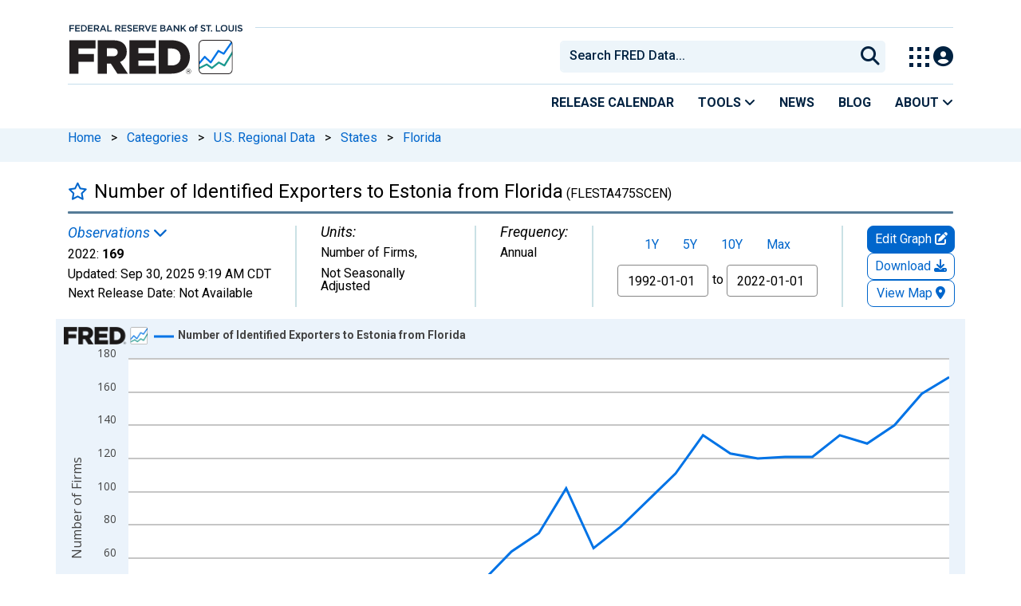

--- FILE ---
content_type: application/javascript
request_url: https://fred.stlouisfed.org/RHpPM09LZ/De-i4yF/R0Y/JGSauh1g/7pOf0VpmctmbcGiEuL/Y3R7TH0B/Www/7Tj4iH0gB
body_size: 178634
content:
(function(){if(typeof Array.prototype.entries!=='function'){Object.defineProperty(Array.prototype,'entries',{value:function(){var index=0;const array=this;return {next:function(){if(index<array.length){return {value:[index,array[index++]],done:false};}else{return {done:true};}},[Symbol.iterator]:function(){return this;}};},writable:true,configurable:true});}}());(function(){vB();Ss0();KK0();var E6=function(nC){if(nC===undefined||nC==null){return 0;}var QA=nC["toLowerCase"]()["replace"](/[^a-z]+/gi,'');return QA["length"];};var fs=function(Tz){var bA=0;for(var As=0;As<Tz["length"];As++){bA=bA+Tz["charCodeAt"](As);}return bA;};var RC=function(Mm){var N2='';for(var Hv=0;Hv<Mm["length"];Hv++){N2+=Mm[Hv]["toString"](16)["length"]===2?Mm[Hv]["toString"](16):"0"["concat"](Mm[Hv]["toString"](16));}return N2;};var nT=function(){Gm=["[\"4PS\x0017","KU\":5","7&J+\rOXcLIK%-gh\"(G","\"\x40>2RE","[L\'3] .I^",";.EC6&=J0_L!","V_","J+9UR","4L//Te\x00 8WY","D^(* ","\x0098BU\b56L5MA.<\x40+>UE","K>$N_2ZWL)0)Y\"JB(\r,2ZZ","W1:HLg510J/-PT",")8Te\f&)Q[w&94]:","Y0:+T\'9O","[\"P\\T%;","x4TT\x007<L","Np~O\t*o_N\f","84O=IV\x00/[[Q6:#",",\'_\x00WW.\r&L+","Z;\x3fB]","$1!Q]8+5Y-)I_A,1XM[!+.W }KTm","WK-5Y7","] (MT\x00!\x3f[","YH5\r\"V*8RT","<8FC+","[T4>",".<D5RY224","%","M]4","v$\x3f[TjY,4gh\"(GXA:ZQ:)\\+/EC","7","3ou\f","\t","8BtWwsyP]2>+1UVcQJY)1\"J","b*=Y","MRQ4"," 5","!8V","K,6$]","*K<Xe ;nWV4,","O)1#W9","XRT\t;","*K4DU","QB664Q,4LX ;_Y]","H\"(GX6PJP",":EE5\x007\'[G","5,&_+","+.U+\x07O_","\x07","PA.6JQ\\","HD\x07hs",".>1Q)<T^1&!SMK)0)K","-/EP6MJk)8)Y\"\tI\\6\'","(B\'1LPW%&5_RL`+M)pI_","EB\b.2J","K:."," \x40","NJ/27L","W ;|\ry]4&J/0Sp\x07\b","02L+/wX+",">HP&","`Z:2AW\x07\":RZ`\v/]n.TC$sJZ%\"V-2DTA <P\x00_Q.,g[&<RP&!MTQM4,.\\+}OWW+68_L)1v<<NVO","\b","Q=RP","Z]66$]\n<TP","2R\x00u]9","Y>-mX1[MQ/1","<PQM3:*W88","R=EP\x072*)[8WU)+",")1)]<\nIU\t","SH\n\'[_L/-","o+F","S",")","ag7:%\\<4VT>&%_KY4:","7V"," UN","R ;","-\"U!+Ex.","\x00!~T\x07JW","jW*HN7\x07\x40\x00wPH)","\f.T88R]+\'$RM\'rV","E","_/","276L","&_2KT,\t\"J=4O_","$W 3ER","#2Zc#\"6[}W.1\"[:4O_","6!","[%a","$Y\"1EU$/6PKU","&R$PT","!\'Q$LQ-63Q88\x00\\7sLJM21gYn-RX\b7:HN!32]`","0$M#8NE","R\b&=J#W\\47","0V]S+(J/:E`72mYV!3","Q3)W:}IE\"1R","\"N\'>E~\b&=JJQ/1N+3T","/E\\&","/&_+","NLU),4Q!3","*+[z]0+/","$6J","_]]3,.Z\'1IEL&%[JK","2(Z\'1E","3\b",">HT\n:Q[L26$k\':NP","\v(M-5eG7","wXXx]]Waq)jQFL\"9i^vv","0QNW3:#","[K00)K+","JW3\"U+3T","Y\'6P",">2I_1\x07G[","5","2Ue&snK_m6)","W.2\"K=<GT","_H","&\"KML>,]2CZ","4L!/AV","Z-\x004B","+_","/EP\'_\x00[","\f,)}PV%<3Q!3","#](<U]7\"\x3fK","_U\"6\"V:pLX\t7~MPK/-",":","GJ/,$W>8","W\x07"];};var t3=function(z6){return !z6;};var Zh=function(LC,Iv){return LC in Iv;};var K3=function IT(VC,Jz){'use strict';var w3=IT;switch(VC){case r1:{var Rd=Jz[f1];var fd=Jz[dX];var ND=Jz[xL];Hd.push(tA);Rd[fd]=ND[mC(typeof ZE()[jO(X6)],PA('',[][[]]))?ZE()[jO(mE)](Ej,pk,t3(t3(sO))):ZE()[jO(gk)].apply(null,[S3,ZO,bm])];Hd.pop();}break;case xH:{return this;}break;case WB:{var v3;Hd.push(ps);return v3=GO()[pS(lh)].call(null,t3(t3(sO)),O3,Yh),Hd.pop(),v3;}break;case Mj:{var Oz=Jz[f1];var hA=Jz[dX];var Ls=Jz[xL];return Oz[hA]=Ls;}break;case d5:{return this;}break;case FK:{var AN=Jz[f1];var C6;Hd.push(tC);return C6=AN&&Ok(RN(typeof Yk()[Zv(Hz)],PA(DD()[Dv(CN)].apply(null,[t3(t3({})),PT,km,zC]),[][[]]))?Yk()[Zv(pv)](sS,TO,lO,Ks,ck,nA):Yk()[Zv(DT)](Th,lh,rk,PT,EC,jm),typeof P0[DD()[Dv(jz)].apply(null,[TD,Z2,n3,Z3])])&&RN(AN[GO()[pS(sO)](nA,ED,D3)],P0[DD()[Dv(jz)](PT,UC,n3,Z3)])&&mC(AN,P0[DD()[Dv(jz)].apply(null,[Sz,Zk,n3,Z3])][bs()[kT(DT)].call(null,G2,t3(t3([])),GD,QT)])?nO()[FS(nv)](mD,dA):typeof AN,Hd.pop(),C6;}break;case BG:{var Ib=Jz[f1];return typeof Ib;}break;case Pj:{var KC=Jz[f1];var Oh=Jz[dX];var JD=Jz[xL];Hd.push(lO);try{var Ws=Hd.length;var I3=t3({});var tD;return tD=Vd(Tf,[nS()[l3(Hz)](AO,QT,rS,gk,t3(DT),dz),JE()[Gk(BD)].call(null,YT,pO,hT,CN),mC(typeof ZE()[jO(jz)],'undefined')?ZE()[jO(nv)].apply(null,[CK,gk,gk]):ZE()[jO(gk)](rk,AT,NC),KC.call(Oh,JD)]),Hd.pop(),tD;}catch(NA){Hd.splice(Km(Ws,DT),Infinity,lO);var sd;return sd=Vd(Tf,[nS()[l3(Hz)].call(null,TO,Jd,rS,gk,gk,dz),RN(typeof ZE()[jO(MO)],PA([],[][[]]))?ZE()[jO(gk)](Fz,UE,t3(DT)):ZE()[jO(kD)](bB,jm,t3([])),ZE()[jO(nv)].call(null,CK,gk,g3),NA]),Hd.pop(),sd;}Hd.pop();}break;case bX:{return this;}break;case cG:{var Bs=Jz[f1];var HO;Hd.push(kS);return HO=Vd(Tf,[ZE()[jO(p2)](lC,tT,g3),Bs]),Hd.pop(),HO;}break;case hH:{return this;}break;case GX:{var HA=Jz[f1];Hd.push(Pm);var IE;return IE=Vd(Tf,[ZE()[jO(p2)].call(null,hj,tT,tC),HA]),Hd.pop(),IE;}break;case lr:{var vN=Jz[f1];Hd.push(O3);var YD=P0[GO()[pS(Hz)].call(null,Vv,Fk,xC)](vN);var dO=[];for(var Vk in YD)dO[nO()[FS(DT)].apply(null,[cb,mh])](Vk);dO[bs()[kT(tk)](Fh,Nd,Zz,rO)]();var zD;return zD=function Zd(){Hd.push(qb);for(;dO[RN(typeof ZE()[jO(YA)],PA('',[][[]]))?ZE()[jO(gk)].call(null,H3,qO,nv):ZE()[jO(sO)](nb,B6,t3(sO))];){var TS=dO[Yk()[Zv(qC)](Hz,FA,bv,jz,gk,t3(DT))]();if(Zh(TS,YD)){var dC;return Zd[ZE()[jO(mE)](bb,pk,qC)]=TS,Zd[GO()[pS(Rk)].apply(null,[lh,jT,N1])]=t3(DT),Hd.pop(),dC=Zd,dC;}}Zd[GO()[pS(Rk)](CN,jT,N1)]=t3(sO);var Y3;return Hd.pop(),Y3=Zd,Y3;},Hd.pop(),zD;}break;case dK:{var bS=Jz[f1];Hd.push(F6);var Mz=P0[GO()[pS(Hz)](Qm,Fk,GD)](bS);var VT=[];for(var mO in Mz)VT[nO()[FS(DT)](V,mh)](mO);VT[bs()[kT(tk)](EC,t3(t3({})),bL,rO)]();var W3;return W3=function wC(){Hd.push(SC);for(;VT[ZE()[jO(sO)](T5,B6,qh)];){var JA=VT[Yk()[Zv(qC)](Hz,n3,Dd,BO,gk,Z2)]();if(Zh(JA,Mz)){var NO;return wC[ZE()[jO(mE)](sf,pk,tC)]=JA,wC[GO()[pS(Rk)](CC,jT,SP)]=t3(DT),Hd.pop(),NO=wC,NO;}}wC[GO()[pS(Rk)](NC,jT,SP)]=t3(Nz[pv]);var NT;return Hd.pop(),NT=wC,NT;},Hd.pop(),W3;}break;case BW:{Hd.push(ET);this[GO()[pS(Rk)].call(null,qh,jT,bD)]=t3(sO);var Kh=this[mC(typeof bs()[kT(CT)],PA([],[][[]]))?bs()[kT(tT)].call(null,nv,Sz,mE,mk):bs()[kT(pv)](tT,YT,Sv,ZT)][Nz[pv]][GO()[pS(VN)].apply(null,[ld,Y6,wv])];if(RN(ZE()[jO(kD)](UT,jm,H2),Kh[nS()[l3(Hz)].apply(null,[YT,DT,rD,gk,ph,dz])]))throw Kh[ZE()[jO(nv)](Xs,gk,Sk)];var FT;return FT=this[nO()[FS(tk)](XE,wE)],Hd.pop(),FT;}break;case sr:{Hd.push(PO);this[mC(typeof GO()[pS(Ns)],PA('',[][[]]))?GO()[pS(Rk)](Sh,jT,UB):GO()[pS(WE)](LD,vS,hO)]=t3(sO);var DC=this[bs()[kT(tT)](pv,t3(t3({})),s3,mk)][sO][GO()[pS(VN)](q3,Y6,SE)];if(RN(ZE()[jO(kD)].apply(null,[c2,jm,t3(t3(sO))]),DC[nS()[l3(Hz)](t3(t3({})),CC,bC,gk,Fh,dz)]))throw DC[ZE()[jO(nv)](p5,gk,gk)];var gC;return gC=this[nO()[FS(tk)](jv,wE)],Hd.pop(),gC;}break;case jK:{return this;}break;case cj:{Hd.push(mS);var Ak;return Ak=GO()[pS(lh)].apply(null,[t3([]),O3,xG]),Hd.pop(),Ak;}break;}};var zT=function(){Bh=["\x6c\x65\x6e\x67\x74\x68","\x41\x72\x72\x61\x79","\x63\x6f\x6e\x73\x74\x72\x75\x63\x74\x6f\x72","\x6e\x75\x6d\x62\x65\x72"];};function Ss0(){xL=! +[]+! +[],VB=+ ! +[]+! +[]+! +[]+! +[]+! +[]+! +[],b4=+ ! +[]+! +[]+! +[],C0=+ ! +[]+! +[]+! +[]+! +[]+! +[]+! +[]+! +[],Tf=! +[]+! +[]+! +[]+! +[],Qj=[+ ! +[]]+[+[]]-+ ! +[],j4=[+ ! +[]]+[+[]]-[],sr=[+ ! +[]]+[+[]]-+ ! +[]-+ ! +[],f1=+[],TX=+ ! +[]+! +[]+! +[]+! +[]+! +[],dX=+ ! +[];}var CG;var BS=function(Ek,Ck){return Ek>Ck;};var rC=function gS(kd,fD){var IA=gS;var GE=sT(new Number(X0),l2);var dS=GE;GE.set(kd);for(kd;dS+kd!=Sb;kd){switch(dS+kd){case c0:{kd+=G5;if(mC(vh,undefined)&&mC(vh,null)&&BS(vh[ZE()[jO(sO)](A1,B6,AO)],sO)){try{var KA=Hd.length;var QN=t3({});var vO=P0[DD()[Dv(EC)](Bz,Ks,jm,q4)](vh)[lz()[Wm(jz)](t3(t3(sO)),S1,n9,nv)](GO()[pS(zF)].apply(null,[TO,rc,Dw]));if(BS(vO[ZE()[jO(sO)].apply(null,[A1,B6,PT])],BD)){Mn=P0[ZE()[jO(QT)](xf,Zk,t3({}))](vO[BD],Nz[Rk]);}}catch(PR){Hd.splice(Km(KA,DT),Infinity,vQ);}}}break;case Qp:{kd-=x5;var Dg;return Hd.pop(),Dg=Mn,Dg;}break;case pr:{var vh=fD[f1];kd+=f4;var Mn;Hd.push(vQ);}break;case WP:{return String(...fD);}break;case gX:{kd-=HH;return parseInt(...fD);}break;}}};var kg=function(){return DQ.apply(this,[cG,arguments]);};var Hl=function(k9,bZ){return k9&bZ;};var gQ=function(DF){return -DF;};var NU=function(sq,Mx){return sq/Mx;};var dn=function(fU){if(fU===undefined||fU==null){return 0;}var Nt=fU["toLowerCase"]()["replace"](/[^0-9]+/gi,'');return Nt["length"];};var UQ=function(){return ["\x6c\x65\x6e\x67\x74\x68","\x41\x72\x72\x61\x79","\x63\x6f\x6e\x73\x74\x72\x75\x63\x74\x6f\x72","\x6e\x75\x6d\x62\x65\x72"];};var AJ=function(rM){return ~rM;};var vc=function(Vn,Rx){return Vn instanceof Rx;};var ZQ=function(){return DQ.apply(this,[SK,arguments]);};var b9=function X9(zx,n8){'use strict';var hl=X9;switch(zx){case lr:{var gF=n8[f1];var fg;Hd.push(jn);return fg=gF&&Ok(Yk()[Zv(DT)](Th,Fc,kW,t3(sO),EC,zF),typeof P0[RN(typeof DD()[Dv(f9)],PA('',[][[]]))?DD()[Dv(BO)](OZ,G2,bD,Ct):DD()[Dv(jz)](t3(t3(DT)),t3(t3({})),n3,cP)])&&RN(gF[GO()[pS(sO)](QT,ED,E)],P0[DD()[Dv(jz)](Hz,ld,n3,cP)])&&mC(gF,P0[DD()[Dv(jz)](t3({}),Zk,n3,cP)][bs()[kT(DT)](nv,kS,kj,QT)])?nO()[FS(nv)](l1,dA):typeof gF,Hd.pop(),fg;}break;case cK:{var hq=n8[f1];return typeof hq;}break;case C0:{var MQ=n8[f1];var dq=n8[dX];var Wx=n8[xL];Hd.push(q6);MQ[dq]=Wx[ZE()[jO(mE)](Ft,pk,Th)];Hd.pop();}break;case VB:{var W9=n8[f1];var j8=n8[dX];var L9=n8[xL];return W9[j8]=L9;}break;case dX:{var YR=n8[f1];var gZ=n8[dX];var Hw=n8[xL];Hd.push(jF);try{var kQ=Hd.length;var Y9=t3(dX);var KU;return KU=Vd(Tf,[nS()[l3(Hz)].call(null,Ns,Ns,FY,gk,t3(t3({})),dz),JE()[Gk(BD)](g3,pO,ZR,CN),ZE()[jO(nv)].apply(null,[Ef,gk,nR]),YR.call(gZ,Hw)]),Hd.pop(),KU;}catch(zq){Hd.splice(Km(kQ,DT),Infinity,jF);var KZ;return KZ=Vd(Tf,[nS()[l3(Hz)](Z2,Jd,FY,gk,t3(t3(sO)),dz),ZE()[jO(kD)].call(null,T9,jm,nA),ZE()[jO(nv)](Ef,gk,YA),zq]),Hd.pop(),KZ;}Hd.pop();}break;case Tf:{return this;}break;case X0:{var Pn=n8[f1];var vY;Hd.push(RU);return vY=Vd(Tf,[ZE()[jO(p2)](O4,tT,vR),Pn]),Hd.pop(),vY;}break;case SK:{return this;}break;case d5:{return this;}break;case RP:{Hd.push(Hx);var Vc;return Vc=GO()[pS(lh)].call(null,g3,O3,BF),Hd.pop(),Vc;}break;case Fb:{var Xn=n8[f1];Hd.push(U6);var xt=P0[GO()[pS(Hz)](Zc,Fk,zZ)](Xn);var NR=[];for(var Lt in xt)NR[RN(typeof nO()[FS(DT)],'undefined')?nO()[FS(BD)](wn,ft):nO()[FS(DT)](HW,mh)](Lt);NR[bs()[kT(tk)].call(null,FA,lh,Pq,rO)]();var TJ;return TJ=function VU(){Hd.push(wM);for(;NR[ZE()[jO(sO)](N8,B6,t3(t3([])))];){var vn=NR[Yk()[Zv(qC)].apply(null,[Hz,qC,bq,YT,gk,pO])]();if(Zh(vn,xt)){var sQ;return VU[ZE()[jO(mE)](rt,pk,zF)]=vn,VU[GO()[pS(Rk)](BO,jT,k5)]=t3(DT),Hd.pop(),sQ=VU,sQ;}}VU[GO()[pS(Rk)].call(null,vl,jT,k5)]=t3(sO);var Dn;return Hd.pop(),Dn=VU,Dn;},Hd.pop(),TJ;}break;case Pj:{Hd.push(bR);this[GO()[pS(Rk)](D9,jT,jP)]=t3(sO);var Sq=this[RN(typeof bs()[kT(kx)],PA([],[][[]]))?bs()[kT(pv)](t3(DT),t3(t3(sO)),X6,qJ):bs()[kT(tT)].apply(null,[AO,LD,k8,mk])][sO][GO()[pS(VN)].call(null,Ks,Y6,WY)];if(RN(RN(typeof ZE()[jO(zF)],PA('',[][[]]))?ZE()[jO(gk)](xM,TF,QT):ZE()[jO(kD)](fq,jm,Bz),Sq[mC(typeof nS()[l3(gk)],'undefined')?nS()[l3(Hz)](FQ,FQ,qZ,gk,D9,dz):nS()[l3(BO)](t3(t3({})),tU,Bz,J8,lh,XZ)]))throw Sq[ZE()[jO(nv)](QG,gk,wE)];var XJ;return XJ=this[nO()[FS(tk)].call(null,SZ,wE)],Hd.pop(),XJ;}break;case Ur:{var ct=n8[f1];Hd.push(jc);var tg;return tg=ct&&Ok(Yk()[Zv(DT)].apply(null,[Th,ph,jn,t3(DT),EC,Fc]),typeof P0[mC(typeof DD()[Dv(YA)],'undefined')?DD()[Dv(jz)](Qm,TD,n3,lj):DD()[Dv(BO)](Qm,PT,AY,mh)])&&RN(ct[GO()[pS(sO)](TO,ED,hW)],P0[DD()[Dv(jz)].apply(null,[pO,Z8,n3,lj])])&&mC(ct,P0[DD()[Dv(jz)](lY,wE,n3,lj)][mC(typeof bs()[kT(CT)],'undefined')?bs()[kT(DT)](wE,kS,P4,QT):bs()[kT(pv)](BO,ET,qJ,mt)])?nO()[FS(nv)](B5,dA):typeof ct,Hd.pop(),tg;}break;case FW:{var LQ=n8[f1];return typeof LQ;}break;case GX:{var d8=n8[f1];var RR=n8[dX];var zc=n8[xL];Hd.push(YF);d8[RR]=zc[mC(typeof ZE()[jO(Hn)],'undefined')?ZE()[jO(mE)].call(null,JG,pk,t3([])):ZE()[jO(gk)](N8,BU,t3(DT))];Hd.pop();}break;case kb:{var T8=n8[f1];var Wl=n8[dX];var qF=n8[xL];return T8[Wl]=qF;}break;case JX:{var kq=n8[f1];var J9=n8[dX];var fF=n8[xL];Hd.push(nY);try{var RM=Hd.length;var CM=t3(t3(f1));var m8;return m8=Vd(Tf,[nS()[l3(Hz)].call(null,Rk,jT,df,gk,t3(DT),dz),RN(typeof JE()[Gk(Rk)],PA(DD()[Dv(CN)].call(null,DT,t3(t3([])),km,Wb),[][[]]))?JE()[Gk(gk)].call(null,nR,qM,pZ,cx):JE()[Gk(BD)].apply(null,[pk,pO,RG,CN]),ZE()[jO(nv)](l0,gk,Sk),kq.call(J9,fF)]),Hd.pop(),m8;}catch(kl){Hd.splice(Km(RM,DT),Infinity,nY);var JZ;return JZ=Vd(Tf,[nS()[l3(Hz)](LD,tk,df,gk,Vv,dz),ZE()[jO(kD)].call(null,qG,jm,f9),ZE()[jO(nv)](l0,gk,pQ),kl]),Hd.pop(),JZ;}Hd.pop();}break;case fj:{return this;}break;}};var PF=function(Ml,KF){return Ml[b8[Hz]](KF);};var nn=function(){return DQ.apply(this,[b4,arguments]);};var cc=function(){return DQ.apply(this,[lr,arguments]);};var mC=function(Aq,R8){return Aq!==R8;};var DU=function(){return P0["Math"]["floor"](P0["Math"]["random"]()*100000+10000);};var pn=function(CJ){return +CJ;};var Qw=function(){return M8.apply(this,[Z1,arguments]);};var lx=function(vx,tF){var ZY=P0["Math"]["round"](P0["Math"]["random"]()*(tF-vx)+vx);return ZY;};var A8=function(OF,lR){return OF%lR;};var XA,Rf,ff,hv,p5,xd,BK,V4,I0,JS,Ah,k3,mN,HE,pr,hX,kN,Xk,zf,m0,ds,vp,T2,xh,zj,WP,A3,sE,sz,mT,RE,C5,sG,JG,pK,Qh,BP,dd,Bv,hC,cP,xr,CA,jd,Rh,xs,kf,x5,qL,wW,QB,kv,wX,F0,n5,Q,MX,fH,KT,Ez,mz,Cm,f2,cf,PS,RA,S2,Dk,YL,B4,OT,gK,s2,Up,KB,WK,hE,Wh,gm,cT,DN,CK,Hs,wz,RH,hB,vv,JO,F2,j0,r3,kr,mr,m1,YN,NP,Ld,EG,wA,Sm,ZX,nj,Kk,wj,XB,L2,rv,pL,SH,AB,FE,wK,r1,hh,FB,Vh,bX,cK,L1,Nj,pb,fj,jk,nN,gp,Mv,Z0,jh,TT,L5,lp,T4,rm,bB,Wp,OK,Gd,xW,LN,vD,lH,VG,JH,Mk,tN,gA,Jh,AD,Cp,tj,O4,dP,GA,Yd,Np,I4,ZB,f5,g2,Nv,Xm,gN,FW,Ej,xA,Y,K1,FC,Mp,EH,nb,QS,A1,KE,t4,fL,Ih,YC,B,Zs,fB,mm,sB,j1,FP,LO,Q6,Ps,bd,DE,RT,q4,U4,UW,PP,gz,dh,VS,CB,A4,x3,Cj,Pk,th,bz,xf,hK,WD,vL,Qd,wP,C3,CE,LB,Wz,c0,kb,W2,cj,j5,pm,hD,R3,Lb,k2,M1,Fd,xB,fS,gH,z5,ON,OO,v4,lf,DL,pf,GT,PD,UX,zk,B5,Ev,H,lj,qj,rs,U0,dW,DS,W5,hz,S1,hk,TB,RP,cD,c3,BE,vE,W6,Uf,bO,S6,gv,cz,AX,b5,fh,gh,df,jS,LA,jD,V,dk,M2,pB,Wf,Us,lN,gb,O1,tH,zA,US,Vb,b3,x1,NH,D2,Mh,ZK,Hr,UN,T5,g4,Xh,Qk,EK,Kd,fG,KG,HL,xE,xj,LS,sD,Nf,Ov,RL,sN,WX,cE,xD,VP,X1,fT,QG,hS,vd,nH,Lz,fE,rN,Uz,N0,R1,WC,dv,SX,Yb,Or,vW,zH,KK,P2,WB,SD,Qz,x4,YP,Q4,zK,x2,J5,Av,U2,q5,Am,mv,rT,EB,qm,MH,hs,Aj,rB,Of,rE,gE,HW,zB,Fm,xN,JC,BA,kA,Ss,Ob,DG,Yz,FL,Sd,JT,kL,ZH,s4,bW,VK,O,Bp,YE,sf,fb,UA,lA,DW,Ds,A5,SK,gd,FD,Os,lD,L3,Rp,vA,Uv,XD,TA,CS,Cd,UD,WO,IS,Zm,k5,K6,bh,gr,WN,DB,Ud,IN,Gf,kj,nk,Od,fO,n2,gP,MC,Lh,dK,wO,Fs,d6,T3,Fv,kK,Wr,Qr,jC,qK,hr,f0,qv,C2,Gh,cs,lm,dr,d0,kH,Ip,LH,xK,Ed,nh,Ik,hL,gB,QX,Xd,X5,qS,zd,Yp,XS,kE,jb,VO,mA,qp,P3,CH,XT,fN,Uh,Wv,Y1,M3,YB,Yj,Em,V0,rz,Pp,RG,C4,fr,OW,Bk,I,D6,kh,Qb,sC,b6,ks,jA,Lv,GN,BN,ZN,b1,OD,cN,VA,XC,qd,AE,L,R5,Jm,TG,Fp,Iz,Bd,p3,Ur,SG,JX,Ch,p4,Rz,hd,L6,MS,KS,Ad,rh,tm,kW,qs,P4,AC,YG,zE,RS,wh,EW,sK,Hk,q1,m6,GW,z3,H6,K2,vs,Pf,HD,HC,Bm,l1,c5,G1,T6,f4,H4,Js,GX,cm,sA,OC,ms,wT,Wb,X0,A6,nB,XG,lE,Jr,kX,LK,B2,Yr,Q1,HN,MD,G5,C,ss,Rm,pC,I2,Td,LT,j6,X4,m2,CD,Nh,B3,EA,NX,R2,PE,B1,V5,Es,Zf,IO,mP,SN,QH,Ys,Wj,LW,qT,pX,Fb,xz,Jj,cC,L4,E1,Kp,sL,RX,zS,Cz,K4,rL,nE,TN,xX,pE,E4,H1,Ef,O6,Q5,Kb,g0,Is,WS,EN,Ap,l0,bL,kk,LL,Zp,Zr,z2,BH,LE,lW,m3,Yv,q0,Cf,nm,Vj,MB,U5,MN,tO,O0,d4,fC,qA,zb,HT,bK,Cb,kp,nz,NW,rp,ST,QC,kz,Ep,gs,TE,cG,Kz,Ts,Mj,cW,qk,fA,Sr,Mf,zs,S,U3,Zj,DH,RK,z4,F3,Tm,G6,Gv,pG,pN,UO,tB,Z4,Hj,ZG,rG,zX,zm,j2,Gz,rW,Cs,KO,zv,XH,I1,ES,Pv,PX,m5,G3,wk,Im,N,Id,jN,w0,R,Nk,gD,J2,jP,wS,RD,bP,zh,VD,Gb,jK,J4,HS,d5,BG,OE,w1,E3,Bj,Lf,Uk,Qv,E2,Y0,ME,Kj,cS,nr,Gs,LP,N6,r2,QE,rd,Nm,D1,SS,YS,hN,zW,lr,js,GC,md,Pd,hW,hG,gf,WG,PN,KN,Lk,pz,wD,wB,V2,IG,f3,tb,G0,SB,Rv,wd,vK,UB,p6,w2,Df,Hh,sX,rA,dN,tv,SP,YO,J,pA,X,W0,J3,jr,Tk,BC,sH,v6,GK,Ir,AH,KP,SA,fm,ID,wp,QD,tG,jE,s6,WW,qE,GB,P5,Qf,Pj,Dm,Bb,fk,bN,WA,NE,fW,BX,BW,V3,BL,bb,QO,Pb,pT,Vz,DA,P1,U1,vC,XO,Ym,Om,IC,hm,Wd,sv,OX,IL,Az,m4,fv,OS,Dz,Xv,Sp,CO,QW,lX,tP,xT,dE,Md,vj,Sb,qz,Q2,EO,X3,UH,V1,cL,Ab,k6,ZD,qN,xb,nd,kG,AA,Vm,ZC,NG,P6,R6,cv,Kv,tW,tS,pD,BT,NB,q2,Tv,ls,vH,nG,N3,Qs,JN,Qp,gX,Ub,bk,N1,ws,j3,GS,nD,ZA,p1,Gr,lv,rr,xG,cA,wN,tf,vz,G4,If,Z1,qP,Tj,fP,K0,qf,sW,FK,HH,bH,qD,D0,GH,Pr,n0,TC,hH,lk,Xz,zO,lT,vk,zP,D,zN,qG,vP,Wk,gO,Dh,xS,rb,Mr,r6,ZS,Vs,xk,Lm,NN,xH,TL,MT,KD,Cv,Jp,Vf,hj,Hf,ZP,sm,xv,R0,U,ZL,Um,Q3,MA,X2,SO,c1,NK,Rs,XN,Nr,IX,DO,LX,EP,O2,fz,KX,Eh,f6,WL,AS,SW,FO,WT,FN,fX,PC,bT,vT,v5,PL,r4,Ms,lS,Ph,kO,Xf,G,sh,Hm,dD,sj,TH,XK,rf,wm,dT,pW,Z,AG,kC,XL,n4,N5,xO,Zb,Kr,Jk,Pz,J1,gT,gW,CP,Vp,DX,Y2,E,RO,bE,xm,L0,zz,M4,IH,IW,NS,cO,Jv,tE,A2,EE,W1,vm,VE,OA;var dZ=function(){return M8.apply(this,[sK,arguments]);};var E9=function(){return ["+9R","9E","<:+$|c\b`5D","X\r,(","K>\x07",".)",",=x\r","/S\":\"9V\',/B","Z-\t:(","5GT\x3f!=S)","\r6&"," /^","W"," \x07\v.K/","\t%=g\n>(K!","8+0\r\t(",")70\r\t-&3A","4\x3f\'","S","\r$","\"/I<","3$","06","\"E;\b0\f\t","g\n<7lPWi$C\n>al>\tVaNL>MD]x|tZJokO\\i6gD","7=d2G$9X8Z9",">9X\":","!",">",")Y)3;","","EOG_","t\b!9\n\t\b+9_<%;","c\"","_\b",",(]\t$8","/=^","+)V\v\x0094","<0\x00=]\v","&0V\x00<(0O\"\t2(",";=F96:\x3f!","R]e\\mREC`m",">#\t=",".R\b9","l\x07\"\"8_ ","06\x00","\v0=3P","/O/+","30\f\x008V\x07;\t",",2\r9","9E\n5R)\f(>%","Y/:\x3f",")aL<!\fc/$","\x3f\r7A0JD.)>Y,",">\\\r","!)O/","(E87\t(Z","+3R","%","X+:\x3f\v","-->V_5\f\x3f3H-","\f%\r\'"," 3_\x3f0&",";=Y","-\"\v\"(9","WOll6:&","\b66","L","-9<","=G_\n:K\":#QP*1C\n\x00\n)b\n\t0%\b","C8",";4\r<(","=","\to`H","&\r","\b((~%\r0$\v-*5E69/",".","2\t(]\v;=F","\n9D)+>\r","mH","d9\r:#","<0Z\f","%-0\v;Q.V\f9|C\x3f\x400%_\r\'Q3Q\f9","\x073$=,a(/^","-\"%\'","5\x40.4o:+","(%","\f\x009","0","0\x3f\v\t\'\vZ\x00:","D<\f","4v< ","7\n*5\\TG*9^lIE<>,(d\v\"+H&vx_02Y\x00]_\\0ul<!10\v\x3f|P\nqZ\r",",(V0(\x3f^26",">9D(-,\"\v,","%&","K9<>%(V","\x07~","\x07.","<k \".\to","\x3f5^-:","8/Z):5,((","=\x40>","\'0Z","_",".)8\r=.","\t\t\v#\n=8","\n-8 9A","","%9]\v,","7","`Zbb","I \t1%7\t 4G","3","\b*.=W%\"=Y\"hg\n*+^\fX#\r,4","\v,\bV((X5(>5.z#9","R\n#8i$\t;","(","$0N\t+(","($^","\x07","!\r\t\x3f","","+%s",",I","\"\v,(r(/Y","(","1!\b\"v;+=\bn\t2\x3f\r()\v6"," \t+,","R","\f,7V\r","\"\n92W6$9F(","V","W 9D8","\n#;^$","/0\t/\x3fF\f",";(","\x3fA*|/$\x3f\f",":Al","G/",">m|","%9K\v1.3N)","Q","\f\t%2Z\n","\f)^#\r+8\n2G\r!9X","\x07+","\v(:C\"*->\t;%","\x07,2","H-]AKyz0Adbs`w5>/#XEI\\","]",".K\"","&\b=",")=",">K\"\t\n*= 2e>D-:5","15$w","9X\x3f\t1","\b&)^\b0O!+"];};var PA=function(Ig,GM){return Ig+GM;};var Z9=function(){return ["(\x40","2V3!\v.$\n","`6","\"M6-","0\'J","\x00","=<\fG\t","RQ","A\r","\r\r","}\rm","%K27(","&I0","<","%P","/",">2 Q;\x07Z","M\f\x00V\b","4\x07\r\x00",">\n","B>S","L\x00$PN","g\x3fet`9v<h9er&}8J_3pF`;x","0\x3f.M/V","6",")C\r2\n\v]\f\x00$L",":5G(\t6$;\n","I","$V=!\v<","\v","\x07",":\r","<\f,G","L$","PLVNUe\\",":\nM",".U","(L\f*.*","%\v;\r","","\rF)","\r\"X",">\r\f:&\x07^6 V","B/","a","I","R\t#IW2\r&D","\v\x40\f,G3",",M)\t\r(\x07i\b(N6","\x071","K\"I","2I","#\x3f\n!\r\r&/4","","%\'N","I","(\x07G4O","<A.W\bT;0\x3f","=","\x3f%$\x07-M\f-4L\v#-","Q3=;\n","9\nN\x00,"," ;<\rJ)%G(0\t\'.K5K"," */m!0\rw.","\nM\n","!<\x00,Hx\x07&K=","7","~\"G","%\x07\v","\t;","[P\'\t,\x3f\r","&&]$P","N\n","L(A\r\'\v\'",":\'C\t\fs \v&\x07\rZ^:$N\f\b","\b\nM\x3f3\ff0","\r)2&&]$P/\b%\v,","#;\n4..o6;\vi0-42(#\x3f=~)*x7\x07.C/M\f\b \f\x3f\x07RNCsHULdZ\x40f[","(X","%G\b\x3f","\x07\nCv\x3f06:&\rK\n.L","$[\x3f6","6M, F","<;","G","-L\x07\';","4\n","\t]\v+sg5<*#*.\x07\']{0\rS*\f\x3f#*a3v[*6x\'#*M",")M2","/4M3K\n\b\f;w\x07/A","\\","&G\b\x3f2,","4\f{&L\x00","5A-7\v","I4C","(Q\x3f\n\'\v,#X\x005G34\f%","$","p\x07\x3f+","-Z\f3",":\tD\nN\t\x07=/\'D(M","\tMae!\r&6","=\x3fx\f1G\x07\n*\\\x002","i;/d\t;","-V8","\vG(L\t","-","2\x00\'\"M\f5M","\r\tA%c\f;# *N","ON\r=;09",".\x3f2(\t\x00\nh;RZ\v,3F591-P;]_\bL\\HIaO B","5[","k(&z\x00-\b~G\b\x00C",".","\bM$g6\f\r","I\x3f","6\x00\x00;A N","06","#\x07\v$A2","<\t%G",":\fj\"M","%",";A",">O\r,M\n\x008","\x3f","-#\b","=\r;\bG\f","\tK-G6;","^7KZ","$\x07","\b:);n\f,g!","(\rZ2\"","<,","%2\x00\"","\x3f%7\x3f7M\b-W","K","L","6\x00","F0\x074,Q","\b2:","\vA\n\v",">6*&\x07\\/g\n\'","G","K L","(\tF5%\x07\v=PL(LZ<Y\'\x07\b\naM\n0","4\x3f\v685*","(..<%\rF\n","\n"];};var XY=function(){Hd=(CG.sjs_se_global_subkey?CG.sjs_se_global_subkey.push(rq):CG.sjs_se_global_subkey=[rq])&&CG.sjs_se_global_subkey;};var g9=function(sY){if(P0["document"]["cookie"]){try{var Ul=""["concat"](sY,"=");var zU=P0["document"]["cookie"]["split"]('; ');for(var Gc=0;Gc<zU["length"];Gc++){var WZ=zU[Gc];if(WZ["indexOf"](Ul)===0){var IY=WZ["substring"](Ul["length"],WZ["length"]);if(IY["indexOf"]('~')!==-1||P0["decodeURIComponent"](IY)["indexOf"]('~')!==-1){return IY;}}}}catch(dl){return false;}}return false;};var m9=function(){return ["80N","$-6OG\\M","=MGXz\x07\r","!-\'[Z[H>EC","v\\>\x3f-JLpI\r","\tSQE)&:5IYP","E","\fXCe:6%","8","O/\'+<gZV","FZOsXY","\fHE","E _Z7) J","AZ}Y","\fXEZ\'0-DG^^","Oi","aty,#;","O!7-D\\[O2","h\v\rXSm<!)-i\x40S]","A!&;1^E","H+\x3f-3JAPbY","\x07\t","5XF\\\\","_~c{","T[{\'7<<","|[H\x07\vQc^\'4/1Y","\x3f1Iryr\f","GcZ","79","RPTI<\f=TEX&","e","PM^\vTYK","y\x00\t\x07`pqd%/1yx~\rly","!-%^PFO>TVg+*-XAPV2\tXD_","P","dD!0##JCP\rsE<6+ DG","\':_Z\x40X\v\\EX",":DQPu\x07","Z","ICI<\'!EA","\'_G\\U","\x00-&]\\V^$\rVR^6/=XAGZ\x07S","\x3f\'7JA\\T","YU","xX\x07","(> ","\\","OAM\"","O&2:DQPz\x07","&ND\x40R","FS\f\vvRU","\vXP[O"," 2$","\x00 ;H^BZ_{[M=;",":;\x00BXPTM|TX\'%-","]bDY,>! ","XF]","R\x07\r\\CC<","bd","URO%\x00<;[eGT\x07R[","_^\r","\v\rV","6%5BYt_ND","2,0YPFH","bh_+\x3f-:B\x40Xd\bOV\\>6,"," b\x40I,7:=]PGd,\tO","xAI \'=XAPU","Q[I)2$tHTAXJICI##<","TDG^+ ;","Y\vRY","\x00cbdy","JAP","","\f&.2NG"," :7","`","\x3f=EQZL \tMRi<!\'&","EZQB^","SSI6.","QZ\n","#:;HPFH2\vRGC=\'1X","b:yn",":1L\\FO/OXX!0\'8cT[_\r","S\r","3YT[O","s\'=>;\x40P","= <","XNH!$&","XETL","*&DBF^","8;XATW0X","FZ[O","\'RXWT","tszx&9","u[^O/\'!;E","\\I7 ","TC!8!1n[TY",";1XF\\T9\vREM)6","\r","^;=<=FPeW\bO^K&\'","C\vS","2","","=EQZL\x00J2XSE/s8JLPIS:HP\'=hR[TV\t_q^B%s=IGTI\n","UE!>- Y\\Vz##[[E);<","9OAE-6;Y^PI0IVE 6:","N","/*69p11KS8BC\"Eo","^SO2,;zEZZ\x00\\\x00>5+gXV]5,DZN!\x3f"," - jAAI\b\nIR","7\'DAaI\t","&\"JY\\_S\v\vIRA>\'h DQ^\x00\rHTX;!-tEZ[OVN\"6h=EFAZ\t=e s\'&OPG\x07__R\f\'\'-&JWY^_JRY/!:5RZYID\f#&; \v]TMJl7>*;G\\OIX^{atFPASQ","^V\x40-\':_xPON","[Q_","K+\'\r8NXPU\x07=DyM#6","8c/\"LRzk$/mg|","","Z~`{","b\x07wv6P",">&;<","\x00\tE","B!=-","\n","DD/!-0|ZGP6S[E 6\r&YZG","N","NDc<:/=E|FT\v\vXS","AT \rTYK2/","V\fXZC86",";2,","VTW9QRB\'&%","\\B\r","HTEO","K^_\'1!8BALX\vZR","mB_&):JRPI","PI:-5YAW^+TZI=\')9[","^\vQRH\x3f=3B[","a|s","HP\\W","MVK+\n","\x3f1I^\\O;YRB","SG_","_p`6&0NGPI","YPF^\x07","<N\\OIX^n7\'1X[T\x07JOXZ\'7-tJ","p6c\n","Q~H\x07=8!_aLK","e\\a\x07/","Ifm~TP\\2+{y\'jiB/>eBK$`dy\\>|tz\nfZ{B.4C*/`txT>y|i-<\t-Lq~z>4DPh+;jL]Y8+2RrU)fZtB4|zC*/`wVT2q|m<-Lq~z>D_x;gLR8.GRvU&fZvB.4DC\x002`txT:y|iv<\t-L[~z>7DPh;;jLR\f8+2R`U)fZtB\"4|zC*/`wFT2G|m<-Lq~xK>DP|;eLR8+2RvU&fZeB.4xzC* \f`txT6y|m=<\t\x07yS~z>/DPh+;jL]s8+2RbU)ZtB\b4|zC\n*/`qVT2_|m<-Lq~x\x00>DPJ;dLR8)GRvU)fZcB.4yzC*/>`txT\"y|n<\t-Cy~z>=DPh;;jfg]8+2RbU)fZtB\b4|zC*/`qVT2_|m<-Lq~x\x00>DP|;gLR8+\fRvU&fZ|B.4yC* \f`txT y|m-<\t-Lm~z>+DPh;jLRU8+2RxU)fZth!\f4|zC\n*/`w\rT2u|m<\x07-Lq~x>>DPh;hLR8/2RvU)|fZbB.4yTC*/6`txT y|n<\t-Lm~z>+DPh;jLRU8+2RaU)XZtB\"4|zC*/`qxT29-[|m\v8cLtvn\t<-|xag5qLR+:Ix}z9d{aY!\"\nDPh$\r$^WFT2^\x07WU^&dn^s\f+<ksnjttu>9\nXmGptc\r>|ZfNtz0\x3fYemg\tEQ}B.\n|vf\x073jw\x07W08kx|2coZwz2\"\n|vf$jAdz2+{)\vnC\fXUy\tLLR|:]|t;zttz2!=\nPm\r2\f^ttq9;\r\tu)\v\r\x40Qgz6>\nPm\r$0ytxT2\\>|tN#\tdtz 7\vvm\t1^oiuBm=_RRz2+>|Mz\v=3jt^m>\x3f.yBm!\x00tz_KPd;\tmas~2.|vm7|cLtvn6\n|vf\b\x07`iRz0\x3f[Bm=Ywn\".FIfm2`tz2+kz8\tjtqzY\n|vf;\t#\'hAdz2+\feBm\fJXN|vm\n<-`jtYvByBm\n7E]^\r>\x404RlmVX+;Rum/zttzF.\n|vf;jRz5;\'wNu=\'jQEXC,^Zj{%/tdz1\x00Vvm\vc_\x40z2 .nw\".gDWL2+|vm\v\'jGv5/>\b\x40s","[^^#%5BYt_ND","J ","AZNRAI","d0F","O/\x3f+\x07R[ASNd\\+6+<cTFS","[ZB","\f","[TGH",";#X","x$","bdI\"6&=^Xjr7/ oRO!!,1Y","\\^H","EGTI",";#B","TVXOVX\'<&EVYNZp^/%! R","# >=X\\WR\vDTD/=/1"];};var rZ=function(A9){var PY=['text','search','url','email','tel','number'];A9=A9["toLowerCase"]();if(PY["indexOf"](A9)!==-1)return 0;else if(A9==='password')return 1;else return 2;};var Bc=function Ox(n6,CZ){'use strict';var VF=Ox;switch(n6){case Fb:{var mQ=function(l6,Gw){Hd.push(xJ);if(t3(MR)){for(var xn=sO;rU(xn,EZ);++xn){if(rU(xn,Nz[BO])||RN(xn,CC)||RN(xn,nR)||RN(xn,dA)){L8[xn]=gQ(DT);}else{L8[xn]=MR[ZE()[jO(sO)](Vl,B6,DT)];MR+=P0[lz()[Wm(DT)](t3(t3([])),H9,zF,lh)][RN(typeof DD()[Dv(MM)],'undefined')?DD()[Dv(BO)].apply(null,[H3,ET,QJ,qh]):DD()[Dv(Zc)](BO,YT,Zk,X5)](xn);}}}var kJ=DD()[Dv(CN)].call(null,t3(DT),qh,km,IF);for(var AU=sO;rU(AU,l6[ZE()[jO(sO)].apply(null,[Vl,B6,YA])]);AU++){var EU=l6[mC(typeof bs()[kT(qC)],'undefined')?bs()[kT(qC)].apply(null,[t3(sO),rO,Fg,bl]):bs()[kT(pv)](Vv,Fc,UT,Dt)](AU);var Wc=Hl(dJ(Gw,Nz[gk]),Nz[Th]);Gw*=Nz[qC];Gw&=Nz[H2];Gw+=Nz[QT];Gw&=Nz[MM];var bF=L8[l6[nO()[FS(mE)].apply(null,[cF,OZ])](AU)];if(RN(typeof EU[nO()[FS(Zc)](pf,mE)],Yk()[Zv(DT)](Th,Zc,NY,pQ,EC,Rk))){var tJ=EU[nO()[FS(Zc)].apply(null,[pf,mE])](sO);if(VY(tJ,MO)&&rU(tJ,Nz[jz])){bF=L8[tJ];}}if(VY(bF,sO)){var Ux=A8(Wc,MR[mC(typeof ZE()[jO(Zc)],'undefined')?ZE()[jO(sO)](Vl,B6,Qm):ZE()[jO(gk)](Uc,Xw,DT)]);bF+=Ux;bF%=MR[ZE()[jO(sO)].apply(null,[Vl,B6,pO])];EU=MR[bF];}kJ+=EU;}var wZ;return Hd.pop(),wZ=kJ,wZ;};var CU=function(UJ){var jR=[0x428a2f98,0x71374491,0xb5c0fbcf,0xe9b5dba5,0x3956c25b,0x59f111f1,0x923f82a4,0xab1c5ed5,0xd807aa98,0x12835b01,0x243185be,0x550c7dc3,0x72be5d74,0x80deb1fe,0x9bdc06a7,0xc19bf174,0xe49b69c1,0xefbe4786,0x0fc19dc6,0x240ca1cc,0x2de92c6f,0x4a7484aa,0x5cb0a9dc,0x76f988da,0x983e5152,0xa831c66d,0xb00327c8,0xbf597fc7,0xc6e00bf3,0xd5a79147,0x06ca6351,0x14292967,0x27b70a85,0x2e1b2138,0x4d2c6dfc,0x53380d13,0x650a7354,0x766a0abb,0x81c2c92e,0x92722c85,0xa2bfe8a1,0xa81a664b,0xc24b8b70,0xc76c51a3,0xd192e819,0xd6990624,0xf40e3585,0x106aa070,0x19a4c116,0x1e376c08,0x2748774c,0x34b0bcb5,0x391c0cb3,0x4ed8aa4a,0x5b9cca4f,0x682e6ff3,0x748f82ee,0x78a5636f,0x84c87814,0x8cc70208,0x90befffa,0xa4506ceb,0xbef9a3f7,0xc67178f2];var Qx=0x6a09e667;var xU=0xbb67ae85;var El=0x3c6ef372;var nw=0xa54ff53a;var cZ=0x510e527f;var Rl=0x9b05688c;var q9=0x1f83d9ab;var Nn=0x5be0cd19;var sg=Rg(UJ);var YQ=sg["length"]*8;sg+=P0["String"]["fromCharCode"](0x80);var WJ=sg["length"]/4+2;var gM=P0["Math"]["ceil"](WJ/16);var Zl=new (P0["Array"])(gM);for(var t8=0;t8<gM;t8++){Zl[t8]=new (P0["Array"])(16);for(var Iw=0;Iw<16;Iw++){Zl[t8][Iw]=sg["charCodeAt"](t8*64+Iw*4)<<24|sg["charCodeAt"](t8*64+Iw*4+1)<<16|sg["charCodeAt"](t8*64+Iw*4+2)<<8|sg["charCodeAt"](t8*64+Iw*4+3)<<0;}}var Wn=YQ/P0["Math"]["pow"](2,32);Zl[gM-1][14]=P0["Math"]["floor"](Wn);Zl[gM-1][15]=YQ;for(var c6=0;c6<gM;c6++){var SM=new (P0["Array"])(64);var V6=Qx;var hZ=xU;var gU=El;var U8=nw;var xF=cZ;var Nl=Rl;var vF=q9;var h9=Nn;for(var E8=0;E8<64;E8++){var kF=void 0,Bt=void 0,wl=void 0,s9=void 0,AF=void 0,ml=void 0;if(E8<16)SM[E8]=Zl[c6][E8];else{kF=DR(SM[E8-15],7)^DR(SM[E8-15],18)^SM[E8-15]>>>3;Bt=DR(SM[E8-2],17)^DR(SM[E8-2],19)^SM[E8-2]>>>10;SM[E8]=SM[E8-16]+kF+SM[E8-7]+Bt;}Bt=DR(xF,6)^DR(xF,11)^DR(xF,25);wl=xF&Nl^~xF&vF;s9=h9+Bt+wl+jR[E8]+SM[E8];kF=DR(V6,2)^DR(V6,13)^DR(V6,22);AF=V6&hZ^V6&gU^hZ&gU;ml=kF+AF;h9=vF;vF=Nl;Nl=xF;xF=U8+s9>>>0;U8=gU;gU=hZ;hZ=V6;V6=s9+ml>>>0;}Qx=Qx+V6;xU=xU+hZ;El=El+gU;nw=nw+U8;cZ=cZ+xF;Rl=Rl+Nl;q9=q9+vF;Nn=Nn+h9;}return [Qx>>24&0xff,Qx>>16&0xff,Qx>>8&0xff,Qx&0xff,xU>>24&0xff,xU>>16&0xff,xU>>8&0xff,xU&0xff,El>>24&0xff,El>>16&0xff,El>>8&0xff,El&0xff,nw>>24&0xff,nw>>16&0xff,nw>>8&0xff,nw&0xff,cZ>>24&0xff,cZ>>16&0xff,cZ>>8&0xff,cZ&0xff,Rl>>24&0xff,Rl>>16&0xff,Rl>>8&0xff,Rl&0xff,q9>>24&0xff,q9>>16&0xff,q9>>8&0xff,q9&0xff,Nn>>24&0xff,Nn>>16&0xff,Nn>>8&0xff,Nn&0xff];};var g8=function(){var W8=wU();var Lg=-1;if(W8["indexOf"]('Trident/7.0')>-1)Lg=11;else if(W8["indexOf"]('Trident/6.0')>-1)Lg=10;else if(W8["indexOf"]('Trident/5.0')>-1)Lg=9;else Lg=0;return Lg>=9;};var x9=function(){var JY=jQ();var l8=P0["Object"]["prototype"]["hasOwnProperty"].call(P0["Navigator"]["prototype"],'mediaDevices');var fY=P0["Object"]["prototype"]["hasOwnProperty"].call(P0["Navigator"]["prototype"],'serviceWorker');var RY=! !P0["window"]["browser"];var Qg=typeof P0["ServiceWorker"]==='function';var pU=typeof P0["ServiceWorkerContainer"]==='function';var lt=typeof P0["frames"]["ServiceWorkerRegistration"]==='function';var xg=P0["window"]["location"]&&P0["window"]["location"]["protocol"]==='http:';var rF=JY&&(!l8||!fY||!Qg||!RY||!pU||!lt)&&!xg;return rF;};var jQ=function(){var LY=wU();var tZ=/(iPhone|iPad).*AppleWebKit(?!.*(Version|CriOS))/i["test"](LY);var Kw=P0["navigator"]["platform"]==='MacIntel'&&P0["navigator"]["maxTouchPoints"]>1&&/(Safari)/["test"](LY)&&!P0["window"]["MSStream"]&&typeof P0["navigator"]["standalone"]!=='undefined';return tZ||Kw;};var Sg=function(Dc){var fQ=P0["Math"]["floor"](P0["Math"]["random"]()*100000+10000);var Kc=P0["String"](Dc*fQ);var p9=0;var TY=[];var BQ=Kc["length"]>=18?true:false;while(TY["length"]<6){TY["push"](P0["parseInt"](Kc["slice"](p9,p9+2),10));p9=BQ?p9+3:p9+2;}var GQ=GY(TY);return [fQ,GQ];};var Kq=function(Et){if(Et===null||Et===undefined){return 0;}var GZ=function bJ(Cx){return Et["toLowerCase"]()["includes"](Cx["toLowerCase"]());};var Q8=0;(Rt&&Rt["fields"]||[])["some"](function(bt){var GF=bt["type"];var Tl=bt["labels"];if(Tl["some"](GZ)){Q8=sR[GF];if(bt["extensions"]&&bt["extensions"]["labels"]&&bt["extensions"]["labels"]["some"](function(JR){return Et["toLowerCase"]()["includes"](JR["toLowerCase"]());})){Q8=sR[bt["extensions"]["type"]];}return true;}return false;});return Q8;};var Yn=function(JF){if(JF===undefined||JF==null){return false;}var sw=function SJ(sJ){return JF["toLowerCase"]()===sJ["toLowerCase"]();};return ZJ["some"](sw);};var qU=function(C9){try{var dU=new (P0["Set"])(P0["Object"]["values"](sR));return C9["split"](';')["some"](function(dM){var HQ=dM["split"](',');var HY=P0["Number"](HQ[HQ["length"]-1]);return dU["has"](HY);});}catch(mF){return false;}};var I6=function(P8){var nQ='';var fR=0;if(P8==null||P0["document"]["activeElement"]==null){return Vd(Tf,["elementFullId",nQ,"elementIdType",fR]);}var hQ=['id','name','for','placeholder','aria-label','aria-labelledby'];hQ["forEach"](function(Xx){if(!P8["hasAttribute"](Xx)||nQ!==''&&fR!==0){return;}var MZ=P8["getAttribute"](Xx);if(nQ===''&&(MZ!==null||MZ!==undefined)){nQ=MZ;}if(fR===0){fR=Kq(MZ);}});return Vd(Tf,["elementFullId",nQ,"elementIdType",fR]);};var lF=function(Wg){var B8;if(Wg==null){B8=P0["document"]["activeElement"];}else B8=Wg;if(P0["document"]["activeElement"]==null)return -1;var F8=B8["getAttribute"]('name');if(F8==null){var CF=B8["getAttribute"]('id');if(CF==null)return -1;else return mZ(CF);}return mZ(F8);};var gw=function(Zn){var sF=-1;var wx=[];if(! !Zn&&typeof Zn==='string'&&Zn["length"]>0){var cM=Zn["split"](';');if(cM["length"]>1&&cM[cM["length"]-1]===''){cM["pop"]();}sF=P0["Math"]["floor"](P0["Math"]["random"]()*cM["length"]);var PM=cM[sF]["split"](',');for(var px in PM){if(!P0["isNaN"](PM[px])&&!P0["isNaN"](P0["parseInt"](PM[px],10))){wx["push"](PM[px]);}}}else{var AZ=P0["String"](lx(1,5));var Mg='1';var xc=P0["String"](lx(20,70));var Kn=P0["String"](lx(100,300));var vU=P0["String"](lx(100,300));wx=[AZ,Mg,xc,Kn,vU];}return [sF,wx];};var Ix=function(MU,zn){var bc=typeof MU==='string'&&MU["length"]>0;var Rn=!P0["isNaN"](zn)&&(P0["Number"](zn)===-1||ww()<P0["Number"](zn));if(!(bc&&Rn)){return false;}var Mt='^([a-fA-F0-9]{31,32})$';return MU["search"](Mt)!==-1;};var Bn=function(lZ,mx,pt){var Lq;do{Lq=Xl(Pj,[lZ,mx]);}while(RN(A8(Lq,pt),sO));return Lq;};var QM=function(pM){Hd.push(MF);var Xg=jQ(pM);var QY=P0[GO()[pS(Hz)](t3(t3([])),Fk,S9)][bs()[kT(DT)].apply(null,[YA,ld,dF,QT])][JE()[Gk(DT)](ph,LU,z9,WU)].call(P0[ZE()[jO(Vv)](VJ,X6,jT)][RN(typeof bs()[kT(Th)],PA('',[][[]]))?bs()[kT(pv)].call(null,sO,lh,MO,EM):bs()[kT(DT)](Sh,t3(t3([])),dF,QT)],bs()[kT(UC)].apply(null,[G2,tk,xj,Wt]));var Hq=P0[GO()[pS(Hz)].call(null,t3(t3([])),Fk,S9)][bs()[kT(DT)](WU,t3(t3(DT)),dF,QT)][JE()[Gk(DT)](LU,LU,z9,WU)].call(P0[ZE()[jO(Vv)].call(null,VJ,X6,t3(DT))][RN(typeof bs()[kT(Ks)],'undefined')?bs()[kT(pv)](t3(sO),PT,sl,t9):bs()[kT(DT)].call(null,t3(t3(sO)),QT,dF,QT)],nO()[FS(Vv)](CQ,WU));var d9=t3(t3(P0[lz()[Wm(Hz)](DT,hJ,t3(DT),p2)][nO()[FS(Jd)].apply(null,[An,wY])]));var Nw=RN(typeof P0[bs()[kT(qh)].apply(null,[t3({}),Th,qf,g3])],mC(typeof Yk()[Zv(DT)],PA([],[][[]]))?Yk()[Zv(DT)].apply(null,[Th,rc,ln,kD,EC,jz]):Yk()[Zv(pv)](wv,Fx,P9,nA,RZ,t3(DT)));var zl=RN(typeof P0[nO()[FS(UC)](Cj,X6)],Yk()[Zv(DT)](Th,LU,ln,zF,EC,kS));var At=RN(typeof P0[GO()[pS(CC)](t3(t3({})),Wq,nJ)][nO()[FS(qh)].apply(null,[nH,p2])],mC(typeof Yk()[Zv(BD)],'undefined')?Yk()[Zv(DT)](Th,BD,ln,WU,EC,wE):Yk()[Zv(pv)](mM,H3,LF,t3(t3(sO)),rt,lh));var nl=P0[lz()[Wm(Hz)](Sh,hJ,t3(t3({})),p2)][RN(typeof nO()[FS(mE)],PA([],[][[]]))?nO()[FS(BD)].call(null,MO,OY):nO()[FS(zF)](xx,FQ)]&&RN(P0[lz()[Wm(Hz)].call(null,H2,hJ,g3,p2)][nO()[FS(zF)](xx,FQ)][nS()[l3(WU)](WU,WU,FJ,Th,t3(t3({})),cw)],DD()[Dv(CC)](CN,Ns,vl,Jt));var vJ=Xg&&(t3(QY)||t3(Hq)||t3(Nw)||t3(d9)||t3(zl)||t3(At))&&t3(nl);var Ql;return Hd.pop(),Ql=vJ,Ql;};var SQ=function(Sl){var tw;Hd.push(jZ);return tw=Y8()[mC(typeof DD()[Dv(Ks)],PA([],[][[]]))?DD()[Dv(nv)].apply(null,[BO,AO,Ec,st]):DD()[Dv(BO)](YA,t3(t3(DT)),Nd,Jl)](function wt(fZ){Hd.push(Fc);while(CG[On()[DM(WU)].call(null,fM,AM,Rk,Hz)]())switch(fZ[ZE()[jO(tk)](PO,Xq,t3(sO))]=fZ[ZE()[jO(Bz)](D8,mh,Fc)]){case sO:if(Zh(lz()[Wm(AO)](wE,jJ,Zc,BD),P0[RN(typeof On()[DM(qC)],PA(DD()[Dv(CN)](t3(t3(sO)),q3,km,cR),[][[]]))?On()[DM(CN)].call(null,Vv,SF,Fc,kx):On()[DM(ET)](rq,ZZ,Sz,qC)])){fZ[ZE()[jO(Bz)](D8,mh,FQ)]=Nz[Sk];break;}{var xQ;return xQ=fZ[DD()[Dv(nR)](tC,wY,pv,Hg)](tt()[l9(DT)](Xc,n3,km,CN),null),Hd.pop(),xQ;}case pv:{var Uw;return Uw=fZ[RN(typeof DD()[Dv(WU)],PA('',[][[]]))?DD()[Dv(BO)](t3([]),t3(DT),Ew,HM):DD()[Dv(nR)](t3({}),WU,pv,Hg)](tt()[l9(DT)](Xc,n3,gk,CN),P0[On()[DM(ET)].apply(null,[rq,ZZ,Rk,qC])][RN(typeof lz()[Wm(nR)],PA('',[][[]]))?lz()[Wm(H2)].call(null,jT,z9,qC,cQ):lz()[Wm(AO)].apply(null,[tU,jJ,Z2,BD])][nS()[l3(ET)](Zc,EC,FR,LU,nv,Fc)](Sl)),Hd.pop(),Uw;}case Nz[BD]:case bs()[kT(OZ)](YA,BO,Oc,Th):{var v9;return v9=fZ[cl()[BY(BD)].apply(null,[WE,PZ,gk,Yc,Jw,gk])](),Hd.pop(),v9;}}Hd.pop();},null,null,null,P0[bs()[kT(EC)](pO,kt,fW,Qm)]),Hd.pop(),tw;};var ZF=function(){if(t3(t3(f1))){}else if(t3(t3(f1))){}else if(t3(t3([]))){return function TR(nx){Hd.push(UU);var bw=A8(nx[cl()[BY(MM)].apply(null,[Z8,FA,f9,mw,rD,WU])],CG[ZE()[jO(UC)].call(null,Qt,Jd,PZ)]());var kn=bw;var kZ=P0[ZE()[jO(QT)].apply(null,[dc,Zk,QT])](P0[mC(typeof lz()[Wm(jz)],PA([],[][[]]))?lz()[Wm(DT)].call(null,rO,Bq,O8,lh):lz()[Wm(H2)].call(null,km,Fw,t3({}),F6)][DD()[Dv(Zc)](tU,kS,Zk,Gx)](Vv),H2);for(var Xt=sO;rU(Xt,BD);Xt++){var TU=A8(P0[ZE()[jO(QT)](dc,Zk,n9)](NU(bw,P0[bs()[kT(QT)](pk,t3([]),IR,Sh)][nO()[FS(YT)].call(null,H1,Wt)](H2,Xt)),CG[nS()[l3(WE)].apply(null,[ET,Rk,Lx,gk,sO,tR])]()),CG[nS()[l3(WE)](OZ,n3,Lx,gk,ET,tR)]());var OQ=PA(TU,DT);var Rw=fJ(TU);kn=Rw(kn,OQ);}var Yt;return Yt=Km(kn,kZ)[ZE()[jO(EC)](rl,n3,mE)](),Hd.pop(),Yt;};}else{}};var wQ=function(){Hd.push(rD);try{var zM=Hd.length;var DY=t3([]);var Px=SY();var VQ=J6()[nS()[l3(MM)].apply(null,[t3([]),UC,FJ,BO,t3(t3(sO)),qx])](new (P0[GO()[pS(kx)].call(null,q3,Z8,qQ)])(On()[DM(MM)](AO,zQ,Z8,DT),nO()[FS(PZ)](GR,tk)),mC(typeof GO()[pS(WE)],'undefined')?GO()[pS(p2)].apply(null,[sO,Sz,Jc]):GO()[pS(WE)](t3([]),dz,lJ));var M9=SY();var xZ=Km(M9,Px);var Ax;return Ax=Vd(Tf,[tt()[l9(BD)].call(null,Fl,qn,FA,Th),VQ,RN(typeof cl()[BY(gk)],PA(RN(typeof DD()[Dv(CN)],PA([],[][[]]))?DD()[Dv(BO)](nv,FQ,X6,qY):DD()[Dv(CN)](OZ,qh,km,xJ),[][[]]))?cl()[BY(H2)](Fh,Z2,LD,XE,pw,DZ):cl()[BY(jz)](n3,qh,QZ,Qn,pw,pv),xZ]),Hd.pop(),Ax;}catch(NQ){Hd.splice(Km(zM,DT),Infinity,rD);var Un;return Hd.pop(),Un={},Un;}Hd.pop();};var J6=function(){Hd.push(tl);var vq=P0[ZE()[jO(qh)](Zp,Vv,zF)][tt()[l9(Th)](Jl,dg,nR,H2)]?P0[ZE()[jO(qh)].call(null,Zp,Vv,vR)][tt()[l9(Th)].call(null,Jl,dg,qh,H2)]:gQ(DT);var WR=P0[ZE()[jO(qh)](Zp,Vv,Z2)][lz()[Wm(Z2)](ld,Qc,vR,CT)]?P0[ZE()[jO(qh)].call(null,Zp,Vv,MO)][RN(typeof lz()[Wm(BD)],PA([],[][[]]))?lz()[Wm(H2)].apply(null,[MO,TM,Z8,K9]):lz()[Wm(Z2)].apply(null,[f9,Qc,t3(t3({})),CT])]:gQ(DT);var KM=P0[On()[DM(ET)](rq,Ac,pv,qC)][nO()[FS(H3)].apply(null,[AH,vR])]?P0[On()[DM(ET)](rq,Ac,In,qC)][nO()[FS(H3)].call(null,AH,vR)]:gQ(DT);var rJ=P0[On()[DM(ET)](rq,Ac,rc,qC)][lz()[Wm(MO)](rO,rQ,kx,ET)]?P0[On()[DM(ET)](rq,Ac,sO,qC)][lz()[Wm(MO)](NC,rQ,BO,ET)]():gQ(DT);var lM=P0[On()[DM(ET)].apply(null,[rq,Ac,H3,qC])][nO()[FS(Fx)].apply(null,[j5,Vw])]?P0[On()[DM(ET)](rq,Ac,sO,qC)][mC(typeof nO()[FS(kx)],'undefined')?nO()[FS(Fx)].call(null,j5,Vw):nO()[FS(BD)](n3,Xq)]:gQ(DT);var Sc=gQ(DT);var Ow=[DD()[Dv(CN)](Hn,g3,km,w6),Sc,tt()[l9(qC)](fw,hY,WU,Hz),Xl(DB,[]),Xl(xL,[]),Xl(gB,[]),Xl(B,[]),Xl(IG,[]),Xl(bX,[]),vq,WR,KM,rJ,lM];var GJ;return GJ=Ow[GO()[pS(QT)].apply(null,[Jd,tT,SB])](GO()[pS(jz)].call(null,t3(sO),Rk,FL)),Hd.pop(),GJ;};var wF=function(){var bg;Hd.push(qc);return bg=Xl(hH,[P0[mC(typeof lz()[Wm(vl)],PA([],[][[]]))?lz()[Wm(Hz)].apply(null,[AO,L,t3(sO),p2]):lz()[Wm(H2)](Hz,Sn,jm,bU)]]),Hd.pop(),bg;};var jM=function(){Hd.push(Zz);var WQ=[Rc,w9];var PU=g9(c9);if(mC(PU,t3(dX))){try{var Pl=Hd.length;var XR=t3(t3(f1));var gg=P0[mC(typeof DD()[Dv(vl)],PA([],[][[]]))?DD()[Dv(EC)].apply(null,[t3(t3([])),vl,jm,M4]):DD()[Dv(BO)](Sz,t3([]),Zt,Tn)](PU)[mC(typeof lz()[Wm(PZ)],'undefined')?lz()[Wm(jz)].call(null,rc,p4,Hz,nv):lz()[Wm(H2)](H3,EJ,t3(sO),qc)](GO()[pS(zF)](n3,rc,VZ));if(VY(gg[RN(typeof ZE()[jO(BD)],PA([],[][[]]))?ZE()[jO(gk)](zF,xM,t3(DT)):ZE()[jO(sO)](tf,B6,LU)],gk)){var Cl=P0[mC(typeof ZE()[jO(EC)],PA('',[][[]]))?ZE()[jO(QT)].call(null,Q1,Zk,t3(sO)):ZE()[jO(gk)](OY,Jg,kt)](gg[Nz[Sk]],H2);Cl=P0[GO()[pS(Z2)](t3(DT),MM,KK)](Cl)?Rc:Cl;WQ[Nz[pv]]=Cl;}}catch(bM){Hd.splice(Km(Pl,DT),Infinity,Zz);}}var Yl;return Hd.pop(),Yl=WQ,Yl;};var lU=function(){var zt=[gQ(DT),gQ(DT)];var St=g9(zJ);Hd.push(CY);if(mC(St,t3({}))){try{var gJ=Hd.length;var JQ=t3(t3(f1));var KJ=P0[DD()[Dv(EC)](Ks,WU,jm,Dx)](St)[lz()[Wm(jz)].call(null,t3({}),Cf,LD,nv)](GO()[pS(zF)](pO,rc,EY));if(VY(KJ[ZE()[jO(sO)](vQ,B6,VN)],gk)){var XM=P0[ZE()[jO(QT)].apply(null,[FZ,Zk,Sk])](KJ[Nz[DT]],CG[nS()[l3(WE)].call(null,wY,AO,bn,gk,MO,tR)]());var M6=P0[mC(typeof ZE()[jO(Th)],'undefined')?ZE()[jO(QT)](FZ,Zk,VN):ZE()[jO(gk)].apply(null,[lO,IZ,Qm])](KJ[Hz],Nz[Rk]);XM=P0[GO()[pS(Z2)](UC,MM,zg)](XM)?gQ(DT):XM;M6=P0[GO()[pS(Z2)](t3(t3([])),MM,zg)](M6)?gQ(DT):M6;zt=[M6,XM];}}catch(gY){Hd.splice(Km(gJ,DT),Infinity,CY);}}var hU;return Hd.pop(),hU=zt,hU;};var mR=function(){Hd.push(Fn);var lQ=DD()[Dv(CN)](Sh,t3(t3(DT)),km,CR);var KQ=g9(zJ);if(KQ){try{var vg=Hd.length;var Eg=t3([]);var qg=P0[RN(typeof DD()[Dv(qh)],'undefined')?DD()[Dv(BO)].call(null,Rk,t3(sO),Tw,wE):DD()[Dv(EC)].call(null,BO,ET,jm,v5)](KQ)[lz()[Wm(jz)](jm,T4,Hz,nv)](RN(typeof GO()[pS(pk)],PA([],[][[]]))?GO()[pS(WE)](Nd,DZ,cn):GO()[pS(zF)].call(null,Qm,rc,NZ));lQ=qg[sO];}catch(Zw){Hd.splice(Km(vg,DT),Infinity,Fn);}}var FF;return Hd.pop(),FF=lQ,FF;};var gt=function(){Hd.push(qJ);var XQ=g9(zJ);if(XQ){try{var ng=Hd.length;var IJ=t3([]);var Ot=P0[DD()[Dv(EC)](Fh,pv,jm,ZG)](XQ)[lz()[Wm(jz)](ld,gr,jT,nv)](GO()[pS(zF)](t3(sO),rc,Cf));if(VY(Ot[ZE()[jO(sO)](zP,B6,t3(DT))],Th)){var Lc=P0[ZE()[jO(QT)].apply(null,[kG,Zk,t3(t3(sO))])](Ot[BO],H2);var nc;return nc=P0[RN(typeof GO()[pS(DT)],PA('',[][[]]))?GO()[pS(WE)](kS,Jx,Ht):GO()[pS(Z2)](LU,MM,D)](Lc)||RN(Lc,gQ(Nz[DT]))?gQ(DT):Lc,Hd.pop(),nc;}}catch(Bw){Hd.splice(Km(ng,DT),Infinity,qJ);var pR;return Hd.pop(),pR=gQ(DT),pR;}}var O9;return Hd.pop(),O9=gQ(DT),O9;};var pg=function(){var IQ=g9(zJ);Hd.push(jJ);if(IQ){try{var BR=Hd.length;var QU=t3(dX);var Mc=P0[DD()[Dv(EC)].call(null,f9,Ns,jm,ht)](IQ)[lz()[Wm(jz)](Z8,Q4,kS,nv)](GO()[pS(zF)](ph,rc,jU));if(RN(Mc[mC(typeof ZE()[jO(MM)],PA('',[][[]]))?ZE()[jO(sO)](J8,B6,Ns):ZE()[jO(gk)](vt,K8,t3(sO))],Th)){var Aw;return Hd.pop(),Aw=Mc[CN],Aw;}}catch(Gt){Hd.splice(Km(BR,DT),Infinity,jJ);var JM;return Hd.pop(),JM=null,JM;}}var Jn;return Hd.pop(),Jn=null,Jn;};var Ag=function(Mw,AQ){Hd.push(tQ);for(var HJ=Nz[pv];rU(HJ,AQ[ZE()[jO(sO)](qc,B6,Jd)]);HJ++){var lc=AQ[HJ];lc[lz()[Wm(Th)](n9,FM,t3(t3(sO)),q3)]=lc[lz()[Wm(Th)](ET,FM,t3(t3({})),q3)]||t3({});lc[mC(typeof nO()[FS(EC)],'undefined')?nO()[FS(ET)](O0,BD):nO()[FS(BD)].call(null,It,F9)]=t3(t3([]));if(Zh(ZE()[jO(mE)](qJ,pk,Vv),lc))lc[ZE()[jO(pk)](hL,O3,Zc)]=t3(t3({}));P0[mC(typeof GO()[pS(nA)],PA('',[][[]]))?GO()[pS(Hz)](Qm,Fk,Ll):GO()[pS(WE)].call(null,t3(t3([])),EQ,Ng)][ZE()[jO(ET)].call(null,Fw,Gn,Fc)](Mw,EF(lc[ZE()[jO(rO)].call(null,B9,Sz,tk)]),lc);}Hd.pop();};var Cc=function(Tg,gn,x8){Hd.push(gR);if(gn)Ag(Tg[bs()[kT(DT)](QT,Qm,pW,QT)],gn);if(x8)Ag(Tg,x8);P0[GO()[pS(Hz)](TO,Fk,TZ)][ZE()[jO(ET)].apply(null,[rt,Gn,D9])](Tg,bs()[kT(DT)].call(null,Rk,t3(DT),pW,QT),Vd(Tf,[RN(typeof ZE()[jO(Hz)],PA('',[][[]]))?ZE()[jO(gk)].call(null,Hg,FJ,t3({})):ZE()[jO(pk)](Gf,O3,PT),t3(dX)]));var IU;return Hd.pop(),IU=Tg,IU;};var EF=function(hw){Hd.push(RQ);var G9=q8(hw,nO()[FS(jz)].call(null,Ol,Bz));var Vt;return Vt=Ok(mC(typeof nO()[FS(QT)],PA('',[][[]]))?nO()[FS(nv)](dQ,dA):nO()[FS(BD)](zQ,sM),Yx(G9))?G9:P0[RN(typeof lz()[Wm(jz)],PA('',[][[]]))?lz()[Wm(H2)].apply(null,[ph,PQ,Bz,IM]):lz()[Wm(DT)](g3,ZU,TO,lh)](G9),Hd.pop(),Vt;};var q8=function(G8,hx){Hd.push(wJ);if(sn(RN(typeof DD()[Dv(Qm)],PA('',[][[]]))?DD()[Dv(BO)](tT,jz,pQ,Tt):DD()[Dv(WU)](EC,t3(t3(DT)),Sk,Jj),Yx(G8))||t3(G8)){var ql;return Hd.pop(),ql=G8,ql;}var gl=G8[P0[DD()[Dv(jz)].apply(null,[t3(t3([])),PZ,n3,N])][bs()[kT(vl)](vl,pO,Uf,Z2)]];if(mC(YZ(sO),gl)){var Kt=gl.call(G8,hx||ZE()[jO(G2)].call(null,sW,TO,t3(t3({}))));if(sn(RN(typeof DD()[Dv(nA)],'undefined')?DD()[Dv(BO)](Sk,tU,s8,mU):DD()[Dv(WU)].call(null,rO,qh,Sk,Jj),Yx(Kt))){var KY;return Hd.pop(),KY=Kt,KY;}throw new (P0[RN(typeof bs()[kT(BO)],PA('',[][[]]))?bs()[kT(pv)](FA,t3(t3([])),cg,Qn):bs()[kT(mE)](g3,Fx,S3,FQ)])(lz()[Wm(EC)](t3([]),AH,tC,km));}var zw;return zw=(RN(nO()[FS(jz)].call(null,ZM,Bz),hx)?P0[lz()[Wm(DT)](UY,sE,t3(t3(DT)),lh)]:P0[ZE()[jO(QZ)].apply(null,[Q6,PT,jT])])(G8),Hd.pop(),zw;};var bx=function(SU){if(t3(SU)){WM=rc;rw=O3;tM=Nz[pQ];j9=LU;HU=LU;jl=LU;wc=LU;V9=LU;fl=LU;}};var hF=function(){Hd.push(NJ);DJ=RN(typeof DD()[Dv(n9)],'undefined')?DD()[Dv(BO)](Fx,kD,NF,LM):DD()[Dv(CN)].apply(null,[Bz,Sh,km,Tw]);rg=sO;Gl=sO;Tq=sO;sx=mC(typeof DD()[Dv(EC)],PA([],[][[]]))?DD()[Dv(CN)](Qm,qC,km,Tw):DD()[Dv(BO)](tC,tC,cY,Ut);nM=sO;rx=sO;mY=sO;OM=mC(typeof DD()[Dv(YT)],'undefined')?DD()[Dv(CN)](Hz,ld,km,Tw):DD()[Dv(BO)](tC,n3,Gg,n9);Zg=Nz[pv];gx=sO;OR=CG[ZE()[jO(wE)](BF,wv,DT)]();Hd.pop();NM=sO;rR=sO;HF=Nz[pv];};var Ww=function(){Hd.push(rn);MJ=sO;mq=RN(typeof DD()[Dv(MO)],PA('',[][[]]))?DD()[Dv(BO)](rc,Sk,pq,TO):DD()[Dv(CN)](H3,Jd,km,zR);z8={};qw=DD()[Dv(CN)](t3(t3(DT)),tk,km,zR);pF=sO;Hd.pop();Cg=sO;};var LJ=function(Yg,nZ,sU){Hd.push(wR);try{var jg=Hd.length;var Cw=t3(t3(f1));var Pg=sO;var kw=t3(dX);if(mC(nZ,DT)&&VY(Gl,tM)){if(t3(HR[nO()[FS(TO)].apply(null,[jt,wv])])){kw=t3(f1);HR[mC(typeof nO()[FS(H3)],'undefined')?nO()[FS(TO)](jt,wv):nO()[FS(BD)](XU,Ln)]=t3(f1);}var YJ;return YJ=Vd(Tf,[lz()[Wm(wE)].call(null,Rk,OE,Sh,kS),Pg,bs()[kT(rO)].call(null,pQ,vl,nt,Nq),kw,bs()[kT(Ns)].call(null,Zk,TD,UR,kD),rg]),Hd.pop(),YJ;}if(RN(nZ,CG[On()[DM(WU)].call(null,fM,Q9,FA,Hz)]())&&rU(rg,rw)||mC(nZ,DT)&&rU(Gl,tM)){var U9=Yg?Yg:P0[lz()[Wm(Hz)](pv,Vh,DT,p2)][tt()[l9(ET)](VM,Tx,UY,BD)];var ER=gQ(Nz[DT]);var xw=gQ(DT);if(U9&&U9[lz()[Wm(OZ)].call(null,t3(t3(sO)),pm,Z2,O3)]&&U9[nO()[FS(f9)].call(null,js,Wq)]){ER=P0[bs()[kT(QT)].apply(null,[vR,nA,BJ,Sh])][RN(typeof cl()[BY(mE)],PA([],[][[]]))?cl()[BY(H2)].call(null,TD,Ks,t3(t3(sO)),Pc,cU,P9):cl()[BY(qC)](Jd,LU,kD,Ng,EZ,BD)](U9[mC(typeof lz()[Wm(MM)],PA('',[][[]]))?lz()[Wm(OZ)].apply(null,[Vv,pm,vR,O3]):lz()[Wm(H2)](Fx,Fg,Ns,S9)]);xw=P0[bs()[kT(QT)](t3(t3(sO)),t3({}),BJ,Sh)][cl()[BY(qC)](pk,CN,Hn,Ng,EZ,BD)](U9[nO()[FS(f9)](js,Wq)]);}else if(U9&&U9[RN(typeof ZE()[jO(YT)],PA('',[][[]]))?ZE()[jO(gk)].call(null,mk,Th,t3(t3(DT))):ZE()[jO(n9)].apply(null,[CK,tx,YA])]&&U9[nS()[l3(LU)](QZ,wY,wn,BO,Z2,RF)]){ER=P0[bs()[kT(QT)](YA,PZ,BJ,Sh)][cl()[BY(qC)](WU,pk,DT,Ng,EZ,BD)](U9[ZE()[jO(n9)].call(null,CK,tx,t3(sO))]);xw=P0[bs()[kT(QT)](Sk,Hn,BJ,Sh)][cl()[BY(qC)].apply(null,[ld,FA,CN,Ng,EZ,BD])](U9[nS()[l3(LU)](Jd,Nd,wn,BO,Ks,RF)]);}var bQ=U9[RN(typeof lz()[Wm(Th)],PA('',[][[]]))?lz()[Wm(H2)](mE,Dl,zF,mn):lz()[Wm(PZ)].apply(null,[Z8,gD,n9,UM])];if(Ok(bQ,null))bQ=U9[RN(typeof ZE()[jO(Zc)],PA('',[][[]]))?ZE()[jO(gk)](AO,LZ,t3(t3(DT))):ZE()[jO(TD)].call(null,zh,FQ,Z8)];var Bg=lF(bQ);Pg=Km(SY(),sU);var UZ=DD()[Dv(CN)].call(null,CN,Rk,km,g6)[bs()[kT(pk)](D9,WU,qQ,Fh)](NM,mC(typeof On()[DM(DT)],PA([],[][[]]))?On()[DM(G2)](fM,tl,In,DT):On()[DM(CN)].apply(null,[s8,hR,tC,VZ]))[RN(typeof bs()[kT(Ks)],PA([],[][[]]))?bs()[kT(pv)].call(null,DT,t3(sO),zY,QR):bs()[kT(pk)](t3(DT),rc,qQ,Fh)](nZ,RN(typeof On()[DM(pv)],PA([],[][[]]))?On()[DM(CN)](SE,Fg,UC,Ll):On()[DM(G2)].apply(null,[fM,tl,Zk,DT]))[bs()[kT(pk)].apply(null,[Fh,qC,qQ,Fh])](Pg,On()[DM(G2)](fM,tl,Zc,DT))[bs()[kT(pk)].call(null,t3(sO),ET,qQ,Fh)](ER,On()[DM(G2)](fM,tl,Ns,DT))[bs()[kT(pk)](Sz,FQ,qQ,Fh)](xw);if(mC(nZ,DT)){UZ=DD()[Dv(CN)].call(null,t3(t3([])),BO,km,g6)[bs()[kT(pk)].apply(null,[pO,rO,qQ,Fh])](UZ,On()[DM(G2)](fM,tl,Qm,DT))[bs()[kT(pk)](wE,lY,qQ,Fh)](Bg);var JJ=sn(typeof U9[On()[DM(q3)].apply(null,[AO,nU,wY,BD])],nS()[l3(sO)](QZ,jm,hT,qC,jz,X8))?U9[RN(typeof On()[DM(gk)],'undefined')?On()[DM(CN)].apply(null,[YU,h8,EC,Jd]):On()[DM(q3)](AO,nU,p2,BD)]:U9[mC(typeof nO()[FS(UC)],PA('',[][[]]))?nO()[FS(Fh)](V8,TD):nO()[FS(BD)](Vg,Fn)];if(sn(JJ,null)&&mC(JJ,Nz[DT]))UZ=DD()[Dv(CN)](WE,Zk,km,g6)[RN(typeof bs()[kT(n9)],'undefined')?bs()[kT(pv)](kD,tU,Sz,KR):bs()[kT(pk)](jT,Sh,qQ,Fh)](UZ,On()[DM(G2)](fM,tl,CN,DT))[bs()[kT(pk)](nR,n9,qQ,Fh)](JJ);}if(sn(typeof U9[ZE()[jO(Qm)](nt,dg,pQ)],nS()[l3(sO)](pv,pv,hT,qC,D9,X8))&&RN(U9[ZE()[jO(Qm)](nt,dg,t3({}))],t3(dX)))UZ=(RN(typeof DD()[Dv(jT)],'undefined')?DD()[Dv(BO)](n9,f9,Pw,T9):DD()[Dv(CN)](qC,nA,km,g6))[bs()[kT(pk)](nv,lh,qQ,Fh)](UZ,cl()[BY(mE)](t3(sO),Rk,Qm,tl,r9,gk));UZ=DD()[Dv(CN)].apply(null,[PT,t3(t3(DT)),km,g6])[bs()[kT(pk)].apply(null,[t3(DT),tk,qQ,Fh])](UZ,GO()[pS(jz)].apply(null,[g3,Rk,M2]));Tq=PA(PA(PA(PA(PA(Tq,NM),nZ),Pg),ER),xw);DJ=PA(DJ,UZ);}if(RN(nZ,DT))rg++;else Gl++;NM++;var Bl;return Bl=Vd(Tf,[lz()[Wm(wE)].apply(null,[rc,OE,sO,kS]),Pg,bs()[kT(rO)](dA,BD,nt,Nq),kw,bs()[kT(Ns)].call(null,tk,Nd,UR,kD),rg]),Hd.pop(),Bl;}catch(vw){Hd.splice(Km(jg,DT),Infinity,wR);}Hd.pop();};var C8=function(gc,Il,vZ){Hd.push(jx);try{var c8=Hd.length;var JU=t3([]);var Ex=gc?gc:P0[lz()[Wm(Hz)](CN,r8,H2,p2)][tt()[l9(ET)](I8,Tx,kx,BD)];var Gq=sO;var MY=gQ(DT);var Oq=DT;var bY=t3(dX);if(VY(pF,WM)){if(t3(HR[nO()[FS(TO)].apply(null,[TZ,wv])])){bY=t3(t3([]));HR[nO()[FS(TO)].apply(null,[TZ,wv])]=t3(f1);}var fx;return fx=Vd(Tf,[lz()[Wm(wE)](Sk,qf,vl,kS),Gq,GO()[pS(H3)](qh,Vv,Al),MY,bs()[kT(rO)](jT,tU,AR,Nq),bY]),Hd.pop(),fx;}if(rU(pF,WM)&&Ex&&mC(Ex[GO()[pS(Fx)](Ks,Sh,PQ)],undefined)){MY=Ex[GO()[pS(Fx)].call(null,TO,Sh,PQ)];var dY=Ex[DD()[Dv(OZ)].apply(null,[pk,t3(t3(sO)),kx,jq])];var pY=Ex[nO()[FS(FA)].apply(null,[Bx,Ks])]?DT:sO;var HZ=Ex[DD()[Dv(PZ)](vl,pO,H3,bv)]?DT:sO;var H8=Ex[ZE()[jO(TO)].apply(null,[mg,CN,ld])]?DT:Nz[pv];var FU=Ex[lz()[Wm(Ks)].call(null,Nd,SR,km,Ns)]?DT:sO;var WF=PA(PA(PA(LR(pY,Th),LR(HZ,gk)),LR(H8,pv)),FU);Gq=Km(SY(),vZ);var GU=lF(null);var jY=sO;if(dY&&MY){if(mC(dY,sO)&&mC(MY,Nz[pv])&&mC(dY,MY))MY=gQ(DT);else MY=mC(MY,sO)?MY:dY;}if(RN(HZ,sO)&&RN(H8,sO)&&RN(FU,sO)&&BS(MY,Nz[BO])){if(RN(Il,Hz)&&VY(MY,Nz[BO])&&Og(MY,Nq))MY=gQ(Nz[Sk]);else if(VY(MY,CG[mC(typeof DD()[Dv(wE)],PA([],[][[]]))?DD()[Dv(Ks)](n3,t3(DT),Zc,Yw):DD()[Dv(BO)](lY,UY,BO,J8)]())&&Og(MY,wE))MY=gQ(Hz);else if(VY(MY,CG[RN(typeof JE()[Gk(q3)],PA(DD()[Dv(CN)].call(null,pQ,t3([]),km,bR),[][[]]))?JE()[Gk(gk)].apply(null,[Ns,XZ,Ic,CR]):JE()[Gk(ET)](f9,WE,nF,BD)]())&&Og(MY,dz))MY=gQ(gk);else MY=gQ(pv);}if(mC(GU,p8)){tY=Nz[pv];p8=GU;}else tY=PA(tY,DT);var R9=OU(MY);if(RN(R9,Nz[pv])){var I9=DD()[Dv(CN)].apply(null,[t3(t3({})),t3(DT),km,bR])[bs()[kT(pk)](MO,MO,Uc,Fh)](pF,On()[DM(G2)].apply(null,[fM,TQ,g3,DT]))[bs()[kT(pk)](t3(t3({})),wY,Uc,Fh)](Il,On()[DM(G2)](fM,TQ,tT,DT))[bs()[kT(pk)].call(null,ET,Th,Uc,Fh)](Gq,On()[DM(G2)].call(null,fM,TQ,wY,DT))[bs()[kT(pk)].call(null,rO,Ks,Uc,Fh)](MY,On()[DM(G2)].call(null,fM,TQ,kD,DT))[RN(typeof bs()[kT(Ks)],PA([],[][[]]))?bs()[kT(pv)](ph,kt,kY,Kg):bs()[kT(pk)](t3({}),qh,Uc,Fh)](jY,On()[DM(G2)](fM,TQ,Z8,DT))[bs()[kT(pk)].call(null,q3,qC,Uc,Fh)](WF,On()[DM(G2)].call(null,fM,TQ,tC,DT))[bs()[kT(pk)](MO,tC,Uc,Fh)](GU);if(mC(typeof Ex[ZE()[jO(Qm)].apply(null,[AR,dg,QT])],nS()[l3(sO)].call(null,VN,NC,N9,qC,DT,X8))&&RN(Ex[RN(typeof ZE()[jO(PZ)],PA([],[][[]]))?ZE()[jO(gk)](D8,qt,MO):ZE()[jO(Qm)](AR,dg,t3(DT))],t3(dX)))I9=DD()[Dv(CN)](q3,Hz,km,bR)[bs()[kT(pk)].call(null,kD,tT,Uc,Fh)](I9,nO()[FS(pO)].apply(null,[EQ,kS]));I9=DD()[Dv(CN)](t3({}),BD,km,bR)[RN(typeof bs()[kT(wE)],'undefined')?bs()[kT(pv)](Qm,qh,Lw,rY):bs()[kT(pk)](MO,t3(t3([])),Uc,Fh)](I9,GO()[pS(jz)](tT,Rk,sA));qw=PA(qw,I9);Cg=PA(PA(PA(PA(PA(PA(Cg,pF),Il),Gq),MY),WF),GU);}else Oq=sO;}if(Oq&&Ex&&Ex[GO()[pS(Fx)].apply(null,[t3(DT),Sh,PQ])]){pF++;}var mJ;return mJ=Vd(Tf,[lz()[Wm(wE)](gk,qf,t3(t3([])),kS),Gq,mC(typeof GO()[pS(LU)],PA([],[][[]]))?GO()[pS(H3)](pQ,Vv,Al):GO()[pS(WE)].apply(null,[t3(t3(sO)),bq,UF]),MY,bs()[kT(rO)](kt,t3([]),AR,Nq),bY]),Hd.pop(),mJ;}catch(hM){Hd.splice(Km(c8,DT),Infinity,jx);}Hd.pop();};var hn=function(BZ,xR,Kx,lg,qR){Hd.push(kR);try{var S8=Hd.length;var dw=t3(t3(f1));var v8=t3([]);var Z6=sO;var Kl=ZE()[jO(Th)].call(null,VR,RQ,Ks);var xY=Kx;var ll=lg;if(RN(xR,DT)&&rU(Zg,jl)||mC(xR,DT)&&rU(gx,wc)){var QQ=BZ?BZ:P0[lz()[Wm(Hz)](qC,XF,t3({}),p2)][mC(typeof tt()[l9(DT)],PA([],[][[]]))?tt()[l9(ET)](PJ,Tx,Th,BD):tt()[l9(QT)].call(null,XU,UR,nA,Nx)];var dR=gQ(DT),xl=gQ(DT);if(QQ&&QQ[lz()[Wm(OZ)](t3(t3(DT)),Dk,OZ,O3)]&&QQ[nO()[FS(f9)].apply(null,[cN,Wq])]){dR=P0[bs()[kT(QT)].apply(null,[t3(t3(DT)),t3(t3(DT)),OY,Sh])][cl()[BY(qC)](Fx,nv,tC,U6,EZ,BD)](QQ[lz()[Wm(OZ)].apply(null,[LU,Dk,LD,O3])]);xl=P0[bs()[kT(QT)](In,t3({}),OY,Sh)][cl()[BY(qC)](WE,BD,G2,U6,EZ,BD)](QQ[RN(typeof nO()[FS(lY)],PA([],[][[]]))?nO()[FS(BD)](cb,YM):nO()[FS(f9)].apply(null,[cN,Wq])]);}else if(QQ&&QQ[ZE()[jO(n9)].apply(null,[v5,tx,PZ])]&&QQ[nS()[l3(LU)].apply(null,[LD,Z2,Cn,BO,TD,RF])]){dR=P0[bs()[kT(QT)](gk,nA,OY,Sh)][cl()[BY(qC)].apply(null,[ph,Sz,UC,U6,EZ,BD])](QQ[ZE()[jO(n9)](v5,tx,ph)]);xl=P0[bs()[kT(QT)].apply(null,[Fc,kx,OY,Sh])][cl()[BY(qC)].call(null,Sk,NC,Sz,U6,EZ,BD)](QQ[mC(typeof nS()[l3(BD)],PA([],[][[]]))?nS()[l3(LU)](VN,ld,Cn,BO,tk,RF):nS()[l3(BO)](RJ,tk,XZ,Hc,jm,wg)]);}else if(QQ&&QQ[bs()[kT(ld)](pQ,qh,Lh,Cq)]&&RN(QF(QQ[bs()[kT(ld)](nv,ld,Lh,Cq)]),mC(typeof DD()[Dv(gk)],'undefined')?DD()[Dv(WU)](Vv,Nd,Sk,Sx):DD()[Dv(BO)].apply(null,[EC,Fh,t6,cJ]))){if(BS(QQ[bs()[kT(ld)](Rk,YA,Lh,Cq)][ZE()[jO(sO)](lw,B6,q3)],sO)){var x6=QQ[mC(typeof bs()[kT(kx)],PA([],[][[]]))?bs()[kT(ld)](bm,Bz,Lh,Cq):bs()[kT(pv)].apply(null,[Th,In,kU,wY])][sO];if(x6&&x6[lz()[Wm(OZ)].call(null,gk,Dk,bm,O3)]&&x6[nO()[FS(f9)](cN,Wq)]){dR=P0[bs()[kT(QT)](p2,g3,OY,Sh)][mC(typeof cl()[BY(QT)],PA(DD()[Dv(CN)](t3(t3(DT)),t3(t3(sO)),km,dx),[][[]]))?cl()[BY(qC)].call(null,kS,km,t3(sO),U6,EZ,BD):cl()[BY(H2)](Ks,LU,DT,T9,bl,tn)](x6[lz()[Wm(OZ)].apply(null,[OZ,Dk,RJ,O3])]);xl=P0[bs()[kT(QT)](NC,Bz,OY,Sh)][cl()[BY(qC)](QZ,NC,Sz,U6,EZ,BD)](x6[nO()[FS(f9)](cN,Wq)]);}else if(x6&&x6[ZE()[jO(n9)].apply(null,[v5,tx,D9])]&&x6[nS()[l3(LU)](Ks,rc,Cn,BO,NC,RF)]){dR=P0[bs()[kT(QT)].call(null,gk,FQ,OY,Sh)][cl()[BY(qC)].apply(null,[Th,ET,pk,U6,EZ,BD])](x6[ZE()[jO(n9)](v5,tx,t3(DT))]);xl=P0[bs()[kT(QT)].apply(null,[CC,t3(t3(sO)),OY,Sh])][cl()[BY(qC)].call(null,tU,sO,t3([]),U6,EZ,BD)](x6[mC(typeof nS()[l3(LU)],PA([],[][[]]))?nS()[l3(LU)].apply(null,[km,q3,Cn,BO,zF,RF]):nS()[l3(BO)](O8,Fx,N8,Al,tk,NZ)]);}Kl=DD()[Dv(DT)].apply(null,[pO,VN,Rk,YN]);}else{v8=t3(t3(dX));}}if(t3(v8)){Z6=Km(SY(),qR);var kM=DD()[Dv(CN)].call(null,OZ,kx,km,dx)[bs()[kT(pk)].call(null,vR,t3([]),vM,Fh)](HF,On()[DM(G2)](fM,Pt,CC,DT))[bs()[kT(pk)].apply(null,[BO,nv,vM,Fh])](xR,On()[DM(G2)].apply(null,[fM,Pt,bm,DT]))[bs()[kT(pk)](MM,lh,vM,Fh)](Z6,On()[DM(G2)].apply(null,[fM,Pt,tU,DT]))[bs()[kT(pk)].call(null,vl,Sh,vM,Fh)](dR,On()[DM(G2)].apply(null,[fM,Pt,QT,DT]))[RN(typeof bs()[kT(AO)],'undefined')?bs()[kT(pv)].call(null,Fx,t3([]),Sn,Vx):bs()[kT(pk)].apply(null,[YT,FA,vM,Fh])](xl,mC(typeof On()[DM(ET)],PA([],[][[]]))?On()[DM(G2)](fM,Pt,Zk,DT):On()[DM(CN)](Nc,T9,n3,I8))[bs()[kT(pk)].call(null,t3(t3([])),t3(t3(sO)),vM,Fh)](Kl);if(sn(typeof QQ[ZE()[jO(Qm)](hg,dg,In)],nS()[l3(sO)](gk,bm,BM,qC,kD,X8))&&RN(QQ[ZE()[jO(Qm)](hg,dg,Fx)],t3([])))kM=DD()[Dv(CN)](BO,f9,km,dx)[bs()[kT(pk)](bm,rO,vM,Fh)](kM,nO()[FS(pO)].apply(null,[TZ,kS]));OM=(RN(typeof DD()[Dv(Ks)],'undefined')?DD()[Dv(BO)](lh,wY,zg,En):DD()[Dv(CN)].apply(null,[wE,t3(t3(DT)),km,dx]))[bs()[kT(pk)](t3([]),Hn,vM,Fh)](PA(OM,kM),GO()[pS(jz)](t3(DT),Rk,IN));OR=PA(PA(PA(PA(PA(OR,HF),xR),Z6),dR),xl);if(RN(xR,Nz[DT]))Zg++;else gx++;HF++;xY=sO;ll=sO;}}var Zx;return Zx=Vd(Tf,[RN(typeof lz()[Wm(TD)],'undefined')?lz()[Wm(H2)](t3({}),rQ,Zk,f9):lz()[Wm(wE)](Qm,Lv,Sk,kS),Z6,tt()[l9(WE)](Tc,dA,tU,WU),xY,JE()[Gk(WE)](sO,X8,Tc,WU),ll,lz()[Wm(Vv)].call(null,vR,T5,VN,UY),v8]),Hd.pop(),Zx;}catch(f8){Hd.splice(Km(S8,DT),Infinity,kR);}Hd.pop();};var pJ=function(jw,Sw,sZ){Hd.push(mk);try{var OJ=Hd.length;var Ug=t3([]);var YY=sO;var AP5=t3(t3(f1));if(RN(Sw,DT)&&rU(nM,j9)||mC(Sw,DT)&&rU(rx,HU)){var n75=jw?jw:P0[RN(typeof lz()[Wm(f9)],PA('',[][[]]))?lz()[Wm(H2)].call(null,BD,Nd,tC,xW5):lz()[Wm(Hz)](Sh,Tp5,Z8,p2)][tt()[l9(ET)](zC,Tx,H3,BD)];if(n75&&mC(n75[lz()[Wm(Jd)](PT,Pc,vR,k05)],DD()[Dv(Vv)].apply(null,[t3({}),n3,TO,ft]))){AP5=t3(t3([]));var v45=gQ(DT);var q05=gQ(CG[On()[DM(WU)].apply(null,[fM,Zj5,n9,Hz])]());if(n75&&n75[lz()[Wm(OZ)].call(null,Th,C55,Ks,O3)]&&n75[nO()[FS(f9)](UF,Wq)]){v45=P0[bs()[kT(QT)](t3(t3(sO)),t3([]),bH5,Sh)][cl()[BY(qC)](t3({}),D9,n3,GG5,EZ,BD)](n75[lz()[Wm(OZ)](Z2,C55,Jd,O3)]);q05=P0[bs()[kT(QT)](BO,nR,bH5,Sh)][cl()[BY(qC)].call(null,MM,kt,wE,GG5,EZ,BD)](n75[mC(typeof nO()[FS(Bz)],PA([],[][[]]))?nO()[FS(f9)].apply(null,[UF,Wq]):nO()[FS(BD)](ck,JI)]);}else if(n75&&n75[ZE()[jO(n9)](GD,tx,MO)]&&n75[mC(typeof nS()[l3(qC)],PA(DD()[Dv(CN)](kD,dA,km,Eq),[][[]]))?nS()[l3(LU)].call(null,kx,CC,Y05,BO,BD,RF):nS()[l3(BO)](km,kx,kX5,c15,Hz,g05)]){v45=P0[bs()[kT(QT)](t3(sO),g3,bH5,Sh)][cl()[BY(qC)](q3,YA,Sh,GG5,EZ,BD)](n75[ZE()[jO(n9)](GD,tx,f9)]);q05=P0[bs()[kT(QT)](Vv,t3(t3(DT)),bH5,Sh)][cl()[BY(qC)](Ns,AO,t3(DT),GG5,EZ,BD)](n75[nS()[l3(LU)](ph,lh,Y05,BO,FA,RF)]);}YY=Km(SY(),sZ);var RG5=(mC(typeof DD()[Dv(DT)],PA([],[][[]]))?DD()[Dv(CN)](t3([]),t3([]),km,Eq):DD()[Dv(BO)](Bz,n3,cp5,ZV))[bs()[kT(pk)].apply(null,[p2,Zc,rG5,Fh])](rR,RN(typeof On()[DM(qC)],'undefined')?On()[DM(CN)](mg,IR,km,SR):On()[DM(G2)](fM,Y45,ld,DT))[bs()[kT(pk)].call(null,q3,qh,rG5,Fh)](Sw,On()[DM(G2)](fM,Y45,FA,DT))[bs()[kT(pk)](t3(t3([])),LD,rG5,Fh)](YY,On()[DM(G2)](fM,Y45,H3,DT))[bs()[kT(pk)].apply(null,[WE,t3({}),rG5,Fh])](v45,On()[DM(G2)](fM,Y45,rO,DT))[mC(typeof bs()[kT(MM)],'undefined')?bs()[kT(pk)](In,RJ,rG5,Fh):bs()[kT(pv)](jz,p2,DZ,Ht)](q05);if(mC(typeof n75[ZE()[jO(Qm)](YF,dg,UY)],nS()[l3(sO)](Zc,jT,FJ,qC,Rk,X8))&&RN(n75[ZE()[jO(Qm)].apply(null,[YF,dg,dA])],t3([])))RG5=DD()[Dv(CN)].apply(null,[Zc,vR,km,Eq])[bs()[kT(pk)].call(null,WU,t3(sO),rG5,Fh)](RG5,nO()[FS(pO)](wG5,kS));mY=PA(PA(PA(PA(PA(mY,rR),Sw),YY),v45),q05);sx=(RN(typeof DD()[Dv(Vv)],'undefined')?DD()[Dv(BO)](t3(DT),pv,GV,vW5):DD()[Dv(CN)](t3(t3({})),RJ,km,Eq))[bs()[kT(pk)](wY,kD,rG5,Fh)](PA(sx,RG5),GO()[pS(jz)](tk,Rk,p5));if(RN(Sw,DT))nM++;else rx++;}}if(RN(Sw,DT))nM++;else rx++;rR++;var Qj5;return Qj5=Vd(Tf,[lz()[Wm(wE)](t3(t3(DT)),O6,t3(DT),kS),YY,mC(typeof nO()[FS(p2)],PA([],[][[]]))?nO()[FS(tC)].call(null,rt,kx):nO()[FS(BD)](sM,SK5),AP5]),Hd.pop(),Qj5;}catch(O75){Hd.splice(Km(OJ,DT),Infinity,mk);}Hd.pop();};var E15=function(h55,R55,R05){Hd.push(jx);try{var cr5=Hd.length;var tf5=t3({});var h75=sO;var I15=t3(dX);if(VY(MJ,V9)){if(t3(HR[nO()[FS(TO)].apply(null,[TZ,wv])])){I15=t3(t3({}));HR[nO()[FS(TO)].call(null,TZ,wv)]=t3(t3(dX));}var N55;return N55=Vd(Tf,[lz()[Wm(wE)].call(null,WE,qf,t3(t3([])),kS),h75,bs()[kT(rO)](kD,UC,AR,Nq),I15]),Hd.pop(),N55;}var mj5=h55?h55:P0[lz()[Wm(Hz)](wY,r8,tT,p2)][tt()[l9(ET)](I8,Tx,tC,BD)];var Dj5=mj5[lz()[Wm(PZ)](mE,H15,t3(t3({})),UM)];if(Ok(Dj5,null))Dj5=mj5[mC(typeof ZE()[jO(TD)],PA([],[][[]]))?ZE()[jO(TD)](j5,FQ,Ns):ZE()[jO(gk)].apply(null,[dg,q45,t3(t3(sO))])];var TK5=Yn(Dj5[nS()[l3(Hz)].apply(null,[jT,PZ,Lx,gk,Sk,dz])]);var E75=mC(Tf5[nO()[FS(UY)](bn,tU)](h55&&h55[nS()[l3(Hz)](Nd,Qm,Lx,gk,MO,dz)]),gQ(DT));if(t3(TK5)&&t3(E75)){var D15;return D15=Vd(Tf,[lz()[Wm(wE)].call(null,YT,qf,pQ,kS),h75,bs()[kT(rO)].apply(null,[qh,t3(t3({})),AR,Nq]),I15]),Hd.pop(),D15;}var D45=lF(Dj5);var B05=DD()[Dv(CN)](Sh,nv,km,bR);var P45=DD()[Dv(CN)](pv,nR,km,bR);var BI=DD()[Dv(CN)](UC,km,km,bR);var O05=RN(typeof DD()[Dv(Ns)],PA([],[][[]]))?DD()[Dv(BO)].apply(null,[nv,PZ,wP5,G05]):DD()[Dv(CN)](p2,ph,km,bR);if(RN(R55,BD)){B05=mj5[GO()[pS(D9)](jz,Ec,XB5)];P45=mj5[DD()[Dv(Jd)](t3({}),t3([]),Ns,ZR)];BI=mj5[lz()[Wm(UC)](wY,QG5,jT,QZ)];O05=mj5[mC(typeof cl()[BY(sO)],PA(DD()[Dv(CN)](Hn,Bz,km,bR),[][[]]))?cl()[BY(Zc)](DT,TD,Z2,Hj5,b75,qC):cl()[BY(H2)].apply(null,[Bz,mE,CC,pw,rt,FH5])];}h75=Km(SY(),R05);var A55=DD()[Dv(CN)](jT,jT,km,bR)[bs()[kT(pk)].call(null,ld,jz,Uc,Fh)](MJ,On()[DM(G2)](fM,TQ,lY,DT))[bs()[kT(pk)](t3({}),UC,Uc,Fh)](R55,RN(typeof On()[DM(CN)],PA(DD()[Dv(CN)](ld,jz,km,bR),[][[]]))?On()[DM(CN)](q6,Fp5,Sk,YU):On()[DM(G2)].call(null,fM,TQ,Fh,DT))[mC(typeof bs()[kT(Ks)],PA([],[][[]]))?bs()[kT(pk)].apply(null,[lY,pQ,Uc,Fh]):bs()[kT(pv)].call(null,t3(t3(DT)),kS,N9,Rk)](B05,On()[DM(G2)].apply(null,[fM,TQ,Z2,DT]))[bs()[kT(pk)].call(null,VN,vl,Uc,Fh)](P45,On()[DM(G2)](fM,TQ,FQ,DT))[RN(typeof bs()[kT(LU)],PA([],[][[]]))?bs()[kT(pv)](pO,pv,Sv,lO):bs()[kT(pk)](tU,AO,Uc,Fh)](BI,On()[DM(G2)](fM,TQ,n3,DT))[bs()[kT(pk)].apply(null,[MO,LU,Uc,Fh])](O05,On()[DM(G2)](fM,TQ,bm,DT))[bs()[kT(pk)](ET,t3(t3({})),Uc,Fh)](h75,mC(typeof On()[DM(CN)],PA(DD()[Dv(CN)].apply(null,[qC,BO,km,bR]),[][[]]))?On()[DM(G2)](fM,TQ,Z2,DT):On()[DM(CN)].apply(null,[cb,ht,n3,Q55]))[bs()[kT(pk)](WE,Fx,Uc,Fh)](D45);mq=DD()[Dv(CN)].apply(null,[OZ,t3(sO),km,bR])[bs()[kT(pk)](n3,pk,Uc,Fh)](PA(mq,A55),mC(typeof GO()[pS(kD)],PA([],[][[]]))?GO()[pS(jz)].apply(null,[TD,Rk,sA]):GO()[pS(WE)].call(null,DT,JI,K45));MJ++;var wH5;return wH5=Vd(Tf,[lz()[Wm(wE)](QZ,qf,qC,kS),h75,bs()[kT(rO)].call(null,Ks,qC,AR,Nq),I15]),Hd.pop(),wH5;}catch(hP5){Hd.splice(Km(cr5,DT),Infinity,jx);}Hd.pop();};var Qp5=function(Y55,S75){Hd.push(kV);try{var OV=Hd.length;var nr5=t3(t3(f1));var Oj5=sO;var Mp5=t3([]);if(VY(P0[GO()[pS(Hz)](pQ,Fk,LG5)][nO()[FS(EC)](NS,jm)](z8)[ZE()[jO(sO)].apply(null,[KK,B6,TD])],fl)){var WH5;return WH5=Vd(Tf,[lz()[Wm(wE)].call(null,t3(t3({})),fO,CC,kS),Oj5,bs()[kT(rO)].call(null,H3,t3(t3(sO)),tr5,Nq),Mp5]),Hd.pop(),WH5;}var xp5=Y55?Y55:P0[lz()[Wm(Hz)](t3(t3({})),M3,mE,p2)][RN(typeof tt()[l9(Zc)],'undefined')?tt()[l9(QT)](BW5,BB5,BO,Zk):tt()[l9(ET)](vQ,Tx,Fx,BD)];var YX5=xp5[lz()[Wm(PZ)].apply(null,[vl,WA,km,UM])];if(Ok(YX5,null))YX5=xp5[ZE()[jO(TD)](Q2,FQ,sO)];if(YX5[DD()[Dv(UC)].apply(null,[ET,dA,Jd,bL])]&&mC(YX5[DD()[Dv(UC)](YT,kt,Jd,bL)][RN(typeof tt()[l9(jz)],PA(DD()[Dv(CN)].apply(null,[kx,lh,km,F15]),[][[]]))?tt()[l9(QT)](BP5,HH5,Sz,zR):tt()[l9(mE)](N45,Vv,Zk,QT)](),mC(typeof bs()[kT(nv)],'undefined')?bs()[kT(n9)].call(null,t3([]),jm,F9,PZ):bs()[kT(pv)](t3(t3({})),MM,fW5,hJ))){var jB5;return jB5=Vd(Tf,[lz()[Wm(wE)](BD,fO,LD,kS),Oj5,bs()[kT(rO)](kx,EC,tr5,Nq),Mp5]),Hd.pop(),jB5;}var I75=I6(YX5);var w05=I75[RN(typeof bs()[kT(G2)],'undefined')?bs()[kT(pv)](n9,WU,mP5,gf5):bs()[kT(TD)].call(null,t3(t3(sO)),YT,Ds,zf5)];var RP5=I75[DD()[Dv(qh)].apply(null,[QZ,Vv,UY,G3])];var L05=lF(YX5);var MP5=sO;var If5=sO;var OI=sO;var H05=sO;if(mC(RP5,pv)&&mC(RP5,Nz[AO])){MP5=RN(YX5[mC(typeof ZE()[jO(Jd)],'undefined')?ZE()[jO(mE)].apply(null,[wm,pk,km]):ZE()[jO(gk)](s45,LB5,BD)],undefined)?sO:YX5[ZE()[jO(mE)](wm,pk,PT)][ZE()[jO(sO)](KK,B6,WU)];If5=FG5(YX5[ZE()[jO(mE)](wm,pk,O8)]);OI=E6(YX5[ZE()[jO(mE)](wm,pk,n9)]);H05=dn(YX5[ZE()[jO(mE)].call(null,wm,pk,YT)]);}if(RP5){if(t3(QI[RP5])){QI[RP5]=w05;}else if(mC(QI[RP5],w05)){RP5=sR[RN(typeof GO()[pS(p2)],'undefined')?GO()[pS(WE)](Ns,mh,vS):GO()[pS(LU)].apply(null,[RJ,rD,Cj])];}}Oj5=Km(SY(),S75);if(YX5[ZE()[jO(mE)](wm,pk,G2)]&&YX5[ZE()[jO(mE)](wm,pk,Th)][RN(typeof ZE()[jO(qh)],PA([],[][[]]))?ZE()[jO(gk)](wR,fK5,DT):ZE()[jO(sO)](KK,B6,RJ)]){z8[w05]=Vd(Tf,[bs()[kT(Qm)].apply(null,[Z2,OZ,J8,Zk]),L05,lz()[Wm(qh)](t3(t3(DT)),Ad,bm,FQ),w05,ZE()[jO(f9)](AH5,Bz,BO),MP5,RN(typeof cl()[BY(BD)],'undefined')?cl()[BY(H2)].call(null,ET,nv,OZ,EZ,VR,O3):cl()[BY(G2)](DT,pO,t3(t3({})),Qq,sO,WE),If5,nO()[FS(tU)](v6,CC),OI,bs()[kT(TO)](dA,Z2,nE,PT),H05,lz()[Wm(wE)].call(null,O8,fO,LU,kS),Oj5,nO()[FS(kt)](ON,mP5),RP5]);}else{delete z8[w05];}var NX5;return NX5=Vd(Tf,[mC(typeof lz()[Wm(G2)],PA('',[][[]]))?lz()[Wm(wE)](MM,fO,t3(t3([])),kS):lz()[Wm(H2)].call(null,QZ,jq,qC,GD),Oj5,bs()[kT(rO)].call(null,MO,RJ,tr5,Nq),Mp5]),Hd.pop(),NX5;}catch(g45){Hd.splice(Km(OV,DT),Infinity,kV);}Hd.pop();};var Gp5=function(){return [Cg,Tq,OR,mY];};var dH5=function(){return [pF,NM,HF,rR];};var LK5=function(){Hd.push(cf5);var zW5=P0[GO()[pS(Hz)].call(null,Sz,Fk,x45)][bs()[kT(wE)](AO,kt,fw,L55)](z8)[RN(typeof lz()[Wm(sO)],'undefined')?lz()[Wm(H2)].call(null,pQ,B6,TD,NG5):lz()[Wm(zF)](mE,MN,H2,BO)](function(OK5,PV){return Xl.apply(this,[kL,arguments]);},DD()[Dv(CN)].call(null,pk,t3(DT),km,Q9));var Mj5;return Hd.pop(),Mj5=[qw,DJ,OM,sx,mq,zW5],Mj5;};var OU=function(fG5){Hd.push(X15);var Ep5=P0[ZE()[jO(MM)](M45,MF,pO)][GO()[pS(n3)](MM,q3,Ft)];if(Ok(P0[ZE()[jO(MM)].apply(null,[M45,MF,t3({})])][GO()[pS(n3)](t3(t3([])),q3,Ft)],null)){var Iq;return Hd.pop(),Iq=sO,Iq;}var VG5=Ep5[GO()[pS(vl)](D9,pQ,bb)](nS()[l3(Hz)].call(null,NC,wY,S45,gk,TO,dz));var TB5=Ok(VG5,null)?gQ(DT):rZ(VG5);if(RN(TB5,DT)&&BS(tY,MM)&&RN(fG5,gQ(pv))){var RW5;return Hd.pop(),RW5=DT,RW5;}else{var VI;return Hd.pop(),VI=Nz[pv],VI;}Hd.pop();};var k15=function(Lr5){var p55=t3({});var GB5=Rc;var ZI=w9;var Ef5=sO;var Vj5=DT;var J55=Xl(rG,[]);Hd.push(Tc);var K75=t3({});var KH5=g9(c9);if(Lr5||KH5){var j15;return j15=Vd(Tf,[nO()[FS(EC)].call(null,fq,jm),jM(),mC(typeof cl()[BY(pv)],PA([],[][[]]))?cl()[BY(sO)].call(null,dA,O8,NC,hT,H3,DT):cl()[BY(H2)](Vv,QT,n9,wW5,Ns,HX5),KH5||J55,mC(typeof ZE()[jO(CN)],'undefined')?ZE()[jO(Fh)].apply(null,[dF,lh,MM]):ZE()[jO(gk)](ED,rX5,Jd),p55,lz()[Wm(YT)].apply(null,[NC,O6,CN,Fx]),K75]),Hd.pop(),j15;}if(Xl(WP,[])){var SH5=P0[lz()[Wm(Hz)](jm,vE,t3(sO),p2)][DD()[Dv(Bz)].call(null,t3(t3({})),t3({}),ph,dp5)][GO()[pS(LD)](p2,Zc,vs)](PA(bp5,n15));var RX5=P0[lz()[Wm(Hz)](t3(t3(DT)),vE,t3(t3({})),p2)][DD()[Dv(Bz)](t3(t3(DT)),t3(t3(sO)),ph,dp5)][mC(typeof GO()[pS(jz)],'undefined')?GO()[pS(LD)].call(null,In,Zc,vs):GO()[pS(WE)](rc,Hn,ff5)](PA(bp5,z15));var cV=P0[RN(typeof lz()[Wm(QT)],PA([],[][[]]))?lz()[Wm(H2)](t3(t3(DT)),Or5,AO,WB5):lz()[Wm(Hz)](rc,vE,TD,p2)][mC(typeof DD()[Dv(Qm)],'undefined')?DD()[Dv(Bz)](RJ,OZ,ph,dp5):DD()[Dv(BO)].apply(null,[t3([]),Qm,bP5,cG5])][GO()[pS(LD)].call(null,t3(DT),Zc,vs)](PA(bp5,w15));if(t3(SH5)&&t3(RX5)&&t3(cV)){K75=t3(t3(dX));var kp5;return kp5=Vd(Tf,[nO()[FS(EC)](fq,jm),[GB5,ZI],cl()[BY(sO)](vR,In,g3,hT,H3,DT),J55,ZE()[jO(Fh)](dF,lh,Hn),p55,lz()[Wm(YT)].call(null,kt,O6,MO,Fx),K75]),Hd.pop(),kp5;}else{if(SH5&&mC(SH5[mC(typeof nO()[FS(YT)],PA([],[][[]]))?nO()[FS(UY)](UT,tU):nO()[FS(BD)](M45,Xr5)](GO()[pS(zF)](LD,rc,hT)),gQ(Nz[DT]))&&t3(P0[mC(typeof GO()[pS(vl)],'undefined')?GO()[pS(Z2)](f9,MM,UA):GO()[pS(WE)](QZ,LP5,It)](P0[ZE()[jO(QT)](Od,Zk,MM)](SH5[lz()[Wm(jz)].apply(null,[g3,Ah,PT,nv])](RN(typeof GO()[pS(Qm)],PA([],[][[]]))?GO()[pS(WE)](BO,Uc,bB5):GO()[pS(zF)](EC,rc,hT))[Nz[pv]],H2)))&&t3(P0[RN(typeof GO()[pS(Hz)],PA('',[][[]]))?GO()[pS(WE)](wE,Z55,x05):GO()[pS(Z2)](lY,MM,UA)](P0[ZE()[jO(QT)].apply(null,[Od,Zk,lY])](SH5[lz()[Wm(jz)](ET,Ah,Hz,nv)](RN(typeof GO()[pS(D9)],PA([],[][[]]))?GO()[pS(WE)].call(null,f9,mP5,Sk):GO()[pS(zF)](qC,rc,hT))[DT],H2)))){Ef5=P0[ZE()[jO(QT)](Od,Zk,t3(t3({})))](SH5[lz()[Wm(jz)].call(null,t3({}),Ah,f9,nv)](GO()[pS(zF)].apply(null,[PT,rc,hT]))[sO],H2);Vj5=P0[RN(typeof ZE()[jO(FQ)],PA('',[][[]]))?ZE()[jO(gk)](wI,tK5,Nd):ZE()[jO(QT)](Od,Zk,UC)](SH5[lz()[Wm(jz)].apply(null,[TO,Ah,LU,nv])](RN(typeof GO()[pS(nA)],PA([],[][[]]))?GO()[pS(WE)](tk,FP5,bf5):GO()[pS(zF)].call(null,kx,rc,hT))[DT],Nz[Rk]);}else{p55=t3(f1);}if(RX5&&mC(RX5[nO()[FS(UY)](UT,tU)](RN(typeof GO()[pS(LD)],PA([],[][[]]))?GO()[pS(WE)](t3(DT),qM,kK5):GO()[pS(zF)].call(null,Z2,rc,hT)),gQ(Nz[DT]))&&t3(P0[GO()[pS(Z2)](QT,MM,UA)](P0[ZE()[jO(QT)](Od,Zk,ph)](RX5[lz()[Wm(jz)](Vv,Ah,ld,nv)](GO()[pS(zF)](Hn,rc,hT))[sO],H2)))&&t3(P0[mC(typeof GO()[pS(tU)],'undefined')?GO()[pS(Z2)].apply(null,[pv,MM,UA]):GO()[pS(WE)].apply(null,[LD,km,Ic])](P0[ZE()[jO(QT)].apply(null,[Od,Zk,Bz])](RX5[lz()[Wm(jz)].call(null,t3(DT),Ah,lh,nv)](GO()[pS(zF)].call(null,UY,rc,hT))[DT],H2)))){GB5=P0[ZE()[jO(QT)](Od,Zk,TO)](RX5[RN(typeof lz()[Wm(EC)],PA([],[][[]]))?lz()[Wm(H2)](nv,nA,Zc,f75):lz()[Wm(jz)].apply(null,[gk,Ah,ET,nv])](GO()[pS(zF)].apply(null,[Jd,rc,hT]))[sO],Nz[Rk]);}else{p55=t3(t3([]));}if(cV&&RN(typeof cV,nO()[FS(jz)].apply(null,[Nx,Bz]))){J55=cV;}else{p55=t3(f1);J55=cV||J55;}}}else{Ef5=GK5;Vj5=W15;GB5=d55;ZI=g75;J55=Op5;}if(t3(p55)){if(BS(SY(),LR(Ef5,zK5))){K75=t3(t3(dX));var Xp5;return Xp5=Vd(Tf,[nO()[FS(EC)](fq,jm),[Rc,w9],cl()[BY(sO)](n9,rc,Zk,hT,H3,DT),Xl(rG,[]),mC(typeof ZE()[jO(TD)],'undefined')?ZE()[jO(Fh)].apply(null,[dF,lh,n9]):ZE()[jO(gk)](qM,jz,pO),p55,lz()[Wm(YT)].apply(null,[WU,O6,CC,Fx]),K75]),Hd.pop(),Xp5;}else{if(BS(SY(),Km(LR(Ef5,CG[mC(typeof nO()[FS(jT)],PA('',[][[]]))?nO()[FS(PT)](k75,Tx):nO()[FS(BD)](GD,QR)]()),NU(LR(LR(Nz[Rk],Vj5),CG[nO()[FS(PT)](k75,Tx)]()),CG[cl()[BY(LU)](t3(t3(sO)),qC,t3(t3(DT)),A45,ln,BD)]())))){K75=t3(t3([]));}var IK5;return IK5=Vd(Tf,[nO()[FS(EC)](fq,jm),[GB5,ZI],cl()[BY(sO)].apply(null,[t3(DT),Zc,f9,hT,H3,DT]),J55,RN(typeof ZE()[jO(WU)],'undefined')?ZE()[jO(gk)](jJ,d75,Hn):ZE()[jO(Fh)].call(null,dF,lh,mE),p55,lz()[Wm(YT)].apply(null,[t3(t3(sO)),O6,kt,Fx]),K75]),Hd.pop(),IK5;}}var tI;return tI=Vd(Tf,[nO()[FS(EC)].call(null,fq,jm),[GB5,ZI],cl()[BY(sO)].call(null,t3(sO),Hz,FA,hT,H3,DT),J55,ZE()[jO(Fh)](dF,lh,BD),p55,RN(typeof lz()[Wm(n9)],PA('',[][[]]))?lz()[Wm(H2)](zF,jm,t3(DT),Y05):lz()[Wm(YT)](pv,O6,D9,Fx),K75]),Hd.pop(),tI;};var SW5=function(){Hd.push(Zf5);var jX5=BS(arguments[ZE()[jO(sO)](fh,B6,vR)],sO)&&mC(arguments[sO],undefined)?arguments[sO]:t3({});nf5=DD()[Dv(CN)].call(null,bm,Z2,km,rv);LW5=gQ(DT);var Q15=Xl(WP,[]);if(t3(jX5)){if(Q15){P0[lz()[Wm(Hz)].apply(null,[rO,Ov,Th,p2])][DD()[Dv(Bz)](pO,Zc,ph,nk)][lz()[Wm(lY)].apply(null,[Z2,nz,t3(t3(DT)),kt])](q75);P0[lz()[Wm(Hz)](D9,Ov,t3([]),p2)][DD()[Dv(Bz)](Zc,RJ,ph,nk)][RN(typeof lz()[Wm(tT)],'undefined')?lz()[Wm(H2)].call(null,QT,mU,t3(DT),S9):lz()[Wm(lY)].apply(null,[O8,nz,sO,kt])](c05);}var UK5;return Hd.pop(),UK5=t3(t3(f1)),UK5;}var dP5=mR();if(dP5){if(Ix(dP5,RN(typeof bs()[kT(tT)],'undefined')?bs()[kT(pv)](Vv,OZ,zI,jT):bs()[kT(n3)].call(null,t3([]),O8,Bd,Bz))){nf5=dP5;LW5=gQ(Nz[DT]);if(Q15){var VX5=P0[lz()[Wm(Hz)](Qm,Ov,t3(sO),p2)][DD()[Dv(Bz)](PZ,n9,ph,nk)][GO()[pS(LD)].apply(null,[Sk,Zc,Lk])](q75);var XI=P0[lz()[Wm(Hz)](BD,Ov,pk,p2)][DD()[Dv(Bz)](ld,t3(t3(DT)),ph,nk)][GO()[pS(LD)](vR,Zc,Lk)](c05);if(mC(nf5,VX5)||t3(Ix(VX5,XI))){P0[lz()[Wm(Hz)](Zc,Ov,Hn,p2)][DD()[Dv(Bz)].apply(null,[zF,Fh,ph,nk])][nO()[FS(Sh)].call(null,MT,BO)](q75,nf5);P0[lz()[Wm(Hz)](p2,Ov,AO,p2)][DD()[Dv(Bz)](Fh,FQ,ph,nk)][nO()[FS(Sh)](MT,BO)](c05,LW5);}}}else if(Q15){var vV=P0[lz()[Wm(Hz)].apply(null,[Th,Ov,QT,p2])][DD()[Dv(Bz)](jz,t3({}),ph,nk)][GO()[pS(LD)](QZ,Zc,Lk)](c05);if(vV&&RN(vV,bs()[kT(n3)](ph,Ns,Bd,Bz))){P0[RN(typeof lz()[Wm(tk)],PA([],[][[]]))?lz()[Wm(H2)].apply(null,[qh,v15,Bz,Zt]):lz()[Wm(Hz)].call(null,Zc,Ov,ET,p2)][DD()[Dv(Bz)](t3(DT),t3({}),ph,nk)][lz()[Wm(lY)](H2,nz,tT,kt)](q75);P0[lz()[Wm(Hz)].call(null,Hz,Ov,Ks,p2)][DD()[Dv(Bz)].apply(null,[wE,FQ,ph,nk])][lz()[Wm(lY)](nR,nz,Th,kt)](c05);nf5=DD()[Dv(CN)](ld,AO,km,rv);LW5=gQ(DT);}}}if(Q15){nf5=P0[lz()[Wm(Hz)].apply(null,[nv,Ov,Fh,p2])][RN(typeof DD()[Dv(lh)],PA('',[][[]]))?DD()[Dv(BO)].apply(null,[Hn,t3(t3({})),sj5,rS]):DD()[Dv(Bz)](NC,g3,ph,nk)][mC(typeof GO()[pS(nv)],'undefined')?GO()[pS(LD)](CN,Zc,Lk):GO()[pS(WE)].apply(null,[t3(t3({})),ZM,BK5])](q75);LW5=P0[lz()[Wm(Hz)](dA,Ov,t3([]),p2)][DD()[Dv(Bz)](km,ph,ph,nk)][GO()[pS(LD)].apply(null,[rO,Zc,Lk])](c05);if(t3(Ix(nf5,LW5))){P0[lz()[Wm(Hz)].apply(null,[t3(t3(sO)),Ov,pO,p2])][DD()[Dv(Bz)].apply(null,[t3(t3({})),t3([]),ph,nk])][lz()[Wm(lY)].apply(null,[pO,nz,t3(DT),kt])](q75);P0[mC(typeof lz()[Wm(PZ)],PA([],[][[]]))?lz()[Wm(Hz)](Sk,Ov,Sk,p2):lz()[Wm(H2)].call(null,t3(t3([])),KR,t3(t3(sO)),x55)][DD()[Dv(Bz)](kx,QT,ph,nk)][lz()[Wm(lY)].call(null,wE,nz,km,kt)](c05);nf5=DD()[Dv(CN)](YT,zF,km,rv);LW5=gQ(DT);}}var Ap5;return Hd.pop(),Ap5=Ix(nf5,LW5),Ap5;};var YW5=function(NV){Hd.push(Gr5);if(NV[JE()[Gk(DT)].call(null,rc,LU,zg,WU)](d45)){var nG5=NV[d45];if(t3(nG5)){Hd.pop();return;}var Cj5=nG5[lz()[Wm(jz)](VN,jA,O8,nv)](GO()[pS(zF)].call(null,Qm,rc,JG5));if(VY(Cj5[ZE()[jO(sO)](tE,B6,Hn)],pv)){nf5=Cj5[sO];LW5=Cj5[DT];if(Xl(WP,[])){try{var Mr5=Hd.length;var Zp5=t3(dX);P0[lz()[Wm(Hz)](t3(t3([])),Xm,tC,p2)][DD()[Dv(Bz)](km,rO,ph,HB5)][nO()[FS(Sh)].apply(null,[PD,BO])](q75,nf5);P0[lz()[Wm(Hz)].call(null,Sh,Xm,n9,p2)][DD()[Dv(Bz)](t3(DT),OZ,ph,HB5)][nO()[FS(Sh)].call(null,PD,BO)](c05,LW5);}catch(qq){Hd.splice(Km(Mr5,DT),Infinity,Gr5);}}}}Hd.pop();};var SB5=function(kW5,AI){var DK5=h45;Hd.push(w45);var SX5=cq(AI);var N15=DD()[Dv(CN)].apply(null,[Zk,t3(t3(sO)),km,gq])[bs()[kT(pk)](t3(t3([])),LD,pK5,Fh)](P0[ZE()[jO(MM)].apply(null,[q45,MF,mE])][nO()[FS(zF)](r3,FQ)][RN(typeof nS()[l3(CN)],PA(DD()[Dv(CN)](f9,t3(t3(sO)),km,gq),[][[]]))?nS()[l3(BO)].call(null,tU,TD,J15,XE,Rk,Hc):nS()[l3(WU)](Sk,OZ,rV,Th,FA,cw)],RN(typeof bs()[kT(Vv)],PA('',[][[]]))?bs()[kT(pv)].call(null,t3(t3({})),pv,Kj5,lf5):bs()[kT(f9)](ld,f9,B5,f05))[bs()[kT(pk)](kS,tT,pK5,Fh)](P0[ZE()[jO(MM)](q45,MF,t3({}))][RN(typeof nO()[FS(H3)],'undefined')?nO()[FS(BD)].call(null,GR,Kf5):nO()[FS(zF)].apply(null,[r3,FQ])][GO()[pS(In)](TD,YA,En)],Yk()[Zv(ET)](pk,Nd,SR,Hz,s8,Hn))[mC(typeof bs()[kT(FQ)],PA('',[][[]]))?bs()[kT(pk)](qh,dA,pK5,Fh):bs()[kT(pv)].apply(null,[Qm,Z8,H2,zr5])](kW5,nS()[l3(pk)].call(null,PZ,Vv,Q55,Hz,FQ,Hj5))[bs()[kT(pk)](jT,n9,pK5,Fh)](DK5);if(SX5){N15+=(RN(typeof tt()[l9(BD)],'undefined')?tt()[l9(QT)].apply(null,[UI,bj5,nA,wW5]):tt()[l9(Zc)](Q55,PZ,BO,Hz))[bs()[kT(pk)](BO,Nd,pK5,Fh)](SX5);}var RI=E45();RI[bs()[kT(Fh)](BD,CN,D3,nR)](mC(typeof lz()[Wm(Rk)],'undefined')?lz()[Wm(Fx)].call(null,tU,s2,MO,PZ):lz()[Wm(H2)](kD,SE,q3,s8),N15,t3(t3([])));RI[bs()[kT(FA)](sO,Fx,sS,DT)]=function(){Hd.push(pQ);BS(RI[lz()[Wm(D9)].apply(null,[NC,UU,t3(DT),dz])],Hz)&&qp5&&qp5(RI);Hd.pop();};RI[Yk()[Zv(WE)](gk,LU,cG5,t3(DT),rk,jz)]();Hd.pop();};var wf5=function(n05){Hd.push(tr5);var pV=BS(arguments[ZE()[jO(sO)].call(null,bd,B6,Sh)],CG[On()[DM(WU)](fM,WX,km,Hz)]())&&mC(arguments[DT],undefined)?arguments[Nz[DT]]:t3(t3(f1));var CI=BS(arguments[ZE()[jO(sO)].apply(null,[bd,B6,H2])],pv)&&mC(arguments[pv],undefined)?arguments[pv]:t3({});var KB5=new (P0[DD()[Dv(zF)](jT,t3([]),bl,wO)])();if(pV){KB5[mC(typeof tt()[l9(pv)],PA(DD()[Dv(CN)](nv,PT,km,sL),[][[]]))?tt()[l9(G2)](kz,R75,Fx,Hz):tt()[l9(QT)].call(null,LM,NZ,Ns,wY)](lz()[Wm(n3)](sO,Em,EC,PT));}if(CI){KB5[tt()[l9(G2)].call(null,kz,R75,f9,Hz)](DD()[Dv(YT)](t3(DT),Hz,LD,vm));}if(BS(KB5[GO()[pS(rO)](UY,tU,EE)],Nz[pv])){try{var I05=Hd.length;var vf5=t3(dX);SB5(P0[bs()[kT(MM)](pQ,t3(t3(sO)),LS,VN)][nO()[FS(Zk)](zv,nR)](KB5)[GO()[pS(QT)].call(null,t3(DT),tT,JT)](On()[DM(G2)].apply(null,[fM,Pr5,jz,DT])),n05);}catch(sP5){Hd.splice(Km(I05,DT),Infinity,tr5);}}Hd.pop();};var I45=function(){return nf5;};var cq=function(vI){Hd.push(IH5);var sr5=null;try{var vP5=Hd.length;var pG5=t3([]);if(vI){sr5=pg();}if(t3(sr5)&&Xl(WP,[])){sr5=P0[mC(typeof lz()[Wm(wE)],'undefined')?lz()[Wm(Hz)].call(null,Ks,Cv,t3({}),p2):lz()[Wm(H2)].apply(null,[wY,RK5,Zc,zF])][DD()[Dv(Bz)].call(null,dA,WE,ph,CG5)][GO()[pS(LD)].call(null,tk,Zc,L3)](PA(bp5,mK5));}}catch(KG5){Hd.splice(Km(vP5,DT),Infinity,IH5);var R45;return Hd.pop(),R45=null,R45;}var fr5;return Hd.pop(),fr5=sr5,fr5;};var x75=function(JX5){Hd.push(tp5);var jp5=Vd(Tf,[GO()[pS(TD)].apply(null,[LD,Hn,dV]),L45(Wr,[JX5]),mC(typeof lz()[Wm(Sk)],PA('',[][[]]))?lz()[Wm(In)].call(null,Ns,XF,p2,EC):lz()[Wm(H2)].apply(null,[Bz,kP5,t3(DT),zG5]),JX5[On()[DM(ET)].call(null,rq,nq,pQ,qC)]&&JX5[mC(typeof On()[DM(DT)],PA(DD()[Dv(CN)].call(null,dA,Fc,km,D3),[][[]]))?On()[DM(ET)](rq,nq,AO,qC):On()[DM(CN)].apply(null,[hT,Jx,PT,HM])][bs()[kT(lY)](EC,vR,UO,TO)]?JX5[On()[DM(ET)](rq,nq,Rk,qC)][bs()[kT(lY)].apply(null,[Zc,t3(sO),UO,TO])][RN(typeof ZE()[jO(UY)],PA([],[][[]]))?ZE()[jO(gk)].call(null,Ln,qY,qC):ZE()[jO(sO)].call(null,Zm,B6,H3)]:gQ(DT),tt()[l9(LU)](Y75,ZG5,Ks,QT),L45(wB,[JX5]),GO()[pS(Qm)].apply(null,[UC,wE,dh]),RN(cW5(JX5[Yk()[Zv(mE)](CN,Vv,DH5,km,nA,t3(t3(DT)))]),mC(typeof DD()[Dv(OZ)],PA('',[][[]]))?DD()[Dv(WU)].apply(null,[Vv,Ks,Sk,Lw]):DD()[Dv(BO)](Fh,rc,G55,rk))?DT:sO,GO()[pS(ld)](kS,tV,JW5),Xl(IX,[JX5]),nO()[FS(bm)](I2,QZ),L45(j4,[JX5])]);var YH5;return Hd.pop(),YH5=jp5,YH5;};var C75=function(WV){Hd.push(Ac);if(t3(WV)||t3(WV[mC(typeof ZE()[jO(D9)],PA([],[][[]]))?ZE()[jO(UY)].call(null,mH5,wY,nA):ZE()[jO(gk)].call(null,cH5,Xr5,Z2)])){var J75;return Hd.pop(),J75=[],J75;}var j55=WV[ZE()[jO(UY)](mH5,wY,t3({}))];var zj5=Xl(hH,[j55]);var lV=x75(j55);var DI=x75(P0[lz()[Wm(Hz)].apply(null,[t3(t3(DT)),sW,q3,p2])]);var l55=lV[nO()[FS(bm)](LO,QZ)];var CB5=DI[RN(typeof nO()[FS(Jd)],PA([],[][[]]))?nO()[FS(BD)](Or5,Pj5):nO()[FS(bm)](LO,QZ)];var jV=DD()[Dv(CN)](rc,Hz,km,Lj5)[bs()[kT(pk)].apply(null,[FA,Z2,KI,Fh])](lV[GO()[pS(TD)](t3(t3(DT)),Hn,CK5)],On()[DM(G2)](fM,TF,jz,DT))[bs()[kT(pk)].apply(null,[p2,mE,KI,Fh])](lV[lz()[Wm(In)](nR,Ts,t3(t3(DT)),EC)],On()[DM(G2)](fM,TF,G2,DT))[bs()[kT(pk)].call(null,BO,H3,KI,Fh)](lV[GO()[pS(Qm)].call(null,Nd,wE,zO)][ZE()[jO(EC)].apply(null,[DA,n3,QT])](),On()[DM(G2)](fM,TF,D9,DT))[bs()[kT(pk)].apply(null,[YA,t3(t3(DT)),KI,Fh])](lV[tt()[l9(LU)](En,ZG5,Z2,QT)],On()[DM(G2)](fM,TF,zF,DT))[bs()[kT(pk)](UY,pQ,KI,Fh)](lV[GO()[pS(ld)].call(null,O8,tV,fK5)]);var Mf5=DD()[Dv(CN)](qh,t3(t3({})),km,Lj5)[bs()[kT(pk)].apply(null,[UC,nR,KI,Fh])](DI[RN(typeof GO()[pS(Qm)],PA([],[][[]]))?GO()[pS(WE)](dA,NY,Jx):GO()[pS(TD)](bm,Hn,CK5)],On()[DM(G2)].call(null,fM,TF,Fc,DT))[bs()[kT(pk)](t3([]),nR,KI,Fh)](DI[lz()[Wm(In)].apply(null,[O8,Ts,VN,EC])],On()[DM(G2)].apply(null,[fM,TF,rc,DT]))[mC(typeof bs()[kT(zF)],'undefined')?bs()[kT(pk)](n3,t3(t3([])),KI,Fh):bs()[kT(pv)](mE,gk,PO,rG5)](DI[GO()[pS(Qm)](LD,wE,zO)][mC(typeof ZE()[jO(Th)],PA('',[][[]]))?ZE()[jO(EC)].apply(null,[DA,n3,DT]):ZE()[jO(gk)](OY,Fq,t3(t3(sO)))](),RN(typeof On()[DM(G2)],PA([],[][[]]))?On()[DM(CN)](gj5,zY,MM,BF):On()[DM(G2)](fM,TF,kx,DT))[bs()[kT(pk)].call(null,tT,jz,KI,Fh)](DI[tt()[l9(LU)](En,ZG5,CC,QT)],mC(typeof On()[DM(nA)],PA(mC(typeof DD()[Dv(sO)],'undefined')?DD()[Dv(CN)](pv,vR,km,Lj5):DD()[Dv(BO)](Fc,Fh,Pm,VM),[][[]]))?On()[DM(G2)].call(null,fM,TF,UY,DT):On()[DM(CN)].call(null,hV,p75,zF,G05))[bs()[kT(pk)].apply(null,[O8,dA,KI,Fh])](DI[mC(typeof GO()[pS(WU)],PA('',[][[]]))?GO()[pS(ld)](Fx,tV,fK5):GO()[pS(WE)](Rk,s45,NI)]);var k55=l55[DD()[Dv(D9)].apply(null,[Fh,lY,sO,ck])];var Jq=CB5[DD()[Dv(D9)](km,Th,sO,ck)];var XK5=l55[DD()[Dv(D9)](t3([]),tC,sO,ck)];var g55=CB5[DD()[Dv(D9)](q3,wY,sO,ck)];var K55=DD()[Dv(CN)](t3(t3([])),BO,km,Lj5)[bs()[kT(pk)].call(null,NC,Qm,KI,Fh)](XK5,GO()[pS(f9)](jm,LU,hS))[mC(typeof bs()[kT(Sz)],PA([],[][[]]))?bs()[kT(pk)].apply(null,[t3(t3([])),PT,KI,Fh]):bs()[kT(pv)](t3(t3([])),sO,TG5,WB5)](Jq);var vr5=(mC(typeof DD()[Dv(Th)],'undefined')?DD()[Dv(CN)](Sh,Vv,km,Lj5):DD()[Dv(BO)](WU,Z8,ft,pr5))[bs()[kT(pk)](Rk,vl,KI,Fh)](k55,mC(typeof tt()[l9(WU)],'undefined')?tt()[l9(pk)].apply(null,[An,Y45,tC,BD]):tt()[l9(QT)].apply(null,[Tt,Hf5,YA,Tn]))[bs()[kT(pk)](gk,Hn,KI,Fh)](g55);var jP5;return jP5=[Vd(Tf,[bs()[kT(UY)].call(null,t3(t3(DT)),D9,cv,UY),jV]),Vd(Tf,[ZE()[jO(tU)](FP,bm,Hn),Mf5]),Vd(Tf,[bs()[kT(tU)](wE,nA,HW5,t15),K55]),Vd(Tf,[DD()[Dv(n3)](q3,t3(t3(sO)),n9,FP),vr5]),Vd(Tf,[GO()[pS(Fh)](VN,WU,Ph),zj5])],Hd.pop(),jP5;};var lH5=function(Z75){return FW5(Z75)||L45(E1,[Z75])||nK5(Z75)||L45(Pj,[]);};var nK5=function(gI,zH5){Hd.push(X55);if(t3(gI)){Hd.pop();return;}if(RN(typeof gI,nO()[FS(jz)](mv,Bz))){var NP5;return Hd.pop(),NP5=L45(cK,[gI,zH5]),NP5;}var xq=P0[GO()[pS(Hz)](vl,Fk,nH)][bs()[kT(DT)].call(null,MM,CN,SO,QT)][ZE()[jO(EC)](Az,n3,H2)].call(gI)[lz()[Wm(Hn)](VN,QS,FQ,CC)](Nz[gk],gQ(DT));if(RN(xq,RN(typeof GO()[pS(Vv)],PA('',[][[]]))?GO()[pS(WE)](jz,Tw,mS):GO()[pS(Hz)].apply(null,[Fh,Fk,nH]))&&gI[mC(typeof GO()[pS(Qm)],PA('',[][[]]))?GO()[pS(sO)].apply(null,[km,ED,LX]):GO()[pS(WE)].apply(null,[t3(t3(sO)),KV,bm])])xq=gI[GO()[pS(sO)](qC,ED,LX)][mC(typeof ZE()[jO(Zc)],PA([],[][[]]))?ZE()[jO(q3)].apply(null,[Q2,G2,O8]):ZE()[jO(gk)](gH5,SG5,LD)];if(RN(xq,On()[DM(Sk)].apply(null,[tV,pT,Ns,Hz]))||RN(xq,DD()[Dv(zF)].call(null,vl,t3({}),bl,b3))){var Cr5;return Cr5=P0[bs()[kT(MM)](DT,t3(sO),fz,VN)][nO()[FS(Zk)](Gz,nR)](gI),Hd.pop(),Cr5;}if(RN(xq,ZE()[jO(kt)].apply(null,[Pz,Fx,VN]))||new (P0[GO()[pS(kx)](Ks,Z8,TE)])(bs()[kT(kt)].call(null,Ns,WE,gs,WE))[bs()[kT(tC)].apply(null,[Sz,sO,Jm,Ec])](xq)){var lr5;return Hd.pop(),lr5=L45(cK,[gI,zH5]),lr5;}Hd.pop();};var FW5=function(m15){Hd.push(V55);if(P0[bs()[kT(MM)](pv,jm,xz,VN)][lz()[Wm(rO)](Th,UB,sO,nA)](m15)){var sH5;return Hd.pop(),sH5=L45(cK,[m15]),sH5;}Hd.pop();};var H55=function(){Hd.push(dX5);try{var f45=Hd.length;var hG5=t3(dX);if(g8()||x9()){var Pf5;return Hd.pop(),Pf5=[],Pf5;}var HK5=P0[mC(typeof lz()[Wm(ld)],PA('',[][[]]))?lz()[Wm(Hz)](NC,UA,PZ,p2):lz()[Wm(H2)].apply(null,[t3(sO),vQ,pO,BP5])][ZE()[jO(MM)](Np5,MF,sO)][GO()[pS(n9)](p2,bl,pD)](ZE()[jO(PT)](QE,nv,t3({})));HK5[GO()[pS(FA)].apply(null,[p2,Vw,RE])][mC(typeof bs()[kT(BO)],PA('',[][[]]))?bs()[kT(PT)](OZ,t3({}),LW,jT):bs()[kT(pv)](Ks,kS,AR,HG5)]=nO()[FS(YA)](hS,Xq);P0[mC(typeof lz()[Wm(WE)],PA('',[][[]]))?lz()[Wm(Hz)].apply(null,[ET,UA,BD,p2]):lz()[Wm(H2)](pv,qt,Rk,tR)][ZE()[jO(MM)](Np5,MF,Vv)][RN(typeof bs()[kT(Vv)],'undefined')?bs()[kT(pv)](zF,Sh,CY,PK5):bs()[kT(Sh)].apply(null,[Nd,nR,sN,CC])][ZE()[jO(Sh)].apply(null,[Pq,ZT,UY])](HK5);var IX5=HK5[ZE()[jO(UY)].call(null,VK5,wY,In)];var A05=L45(TX,[HK5]);var Jr5=Jj5(IX5);var P75=L45(jK,[IX5]);HK5[nO()[FS(wY)].apply(null,[hz,FA])]=JE()[Gk(mE)](Zc,qC,qK5,Th);var TH5=C75(HK5);HK5[lz()[Wm(tk)](t3(t3(sO)),KS,nA,Fc)]();var G15=[][bs()[kT(pk)].call(null,O8,pk,T05,Fh)](lH5(A05),[Vd(Tf,[GO()[pS(pO)](pO,B6,F9),Jr5]),Vd(Tf,[GO()[pS(tC)](Sz,f9,Mq),P75])],lH5(TH5),[Vd(Tf,[nO()[FS(rc)].apply(null,[bO,zP5]),DD()[Dv(CN)].apply(null,[LD,t3(t3(DT)),km,BH5])])]);var CW5;return Hd.pop(),CW5=G15,CW5;}catch(tG5){Hd.splice(Km(f45,DT),Infinity,dX5);var Q75;return Hd.pop(),Q75=[],Q75;}Hd.pop();};var Jj5=function(kI){Hd.push(UE);if(kI[Yk()[Zv(mE)](CN,n9,cQ,G2,nA,ld)]&&BS(P0[GO()[pS(Hz)].apply(null,[WU,Fk,GI])][nO()[FS(EC)].call(null,rA,jm)](kI[Yk()[Zv(mE)](CN,ph,cQ,Sh,nA,PZ)])[mC(typeof ZE()[jO(Z2)],PA('',[][[]]))?ZE()[jO(sO)].apply(null,[Uk,B6,Zk]):ZE()[jO(gk)](UI,pB5,qC)],sO)){var h15=[];for(var hK5 in kI[Yk()[Zv(mE)](CN,MO,cQ,Fh,nA,CN)]){if(P0[GO()[pS(Hz)](Fh,Fk,GI)][bs()[kT(DT)](Fh,wE,LX,QT)][JE()[Gk(DT)](Jd,LU,S45,WU)].call(kI[Yk()[Zv(mE)](CN,n3,cQ,t3(t3({})),nA,CN)],hK5)){h15[nO()[FS(DT)](nz,mh)](hK5);}}var rf5=RC(CU(h15[GO()[pS(QT)].apply(null,[Hn,tT,TT])](On()[DM(G2)](fM,v15,f9,DT))));var mV;return Hd.pop(),mV=rf5,mV;}else{var s55;return s55=ZE()[jO(LD)](IS,Z8,WE),Hd.pop(),s55;}Hd.pop();};var JH5=function(){Hd.push(cb);var FX5=ZE()[jO(kS)](AE,p2,EC);try{var M55=Hd.length;var CP5=t3([]);var wr5=L45(gf,[]);var LI=nO()[FS(dA)](BT,Qm);if(P0[lz()[Wm(Hz)].apply(null,[km,lD,Sh,p2])][cl()[BY(pk)](pQ,Sz,kS,Dq,mh,QT)]&&P0[lz()[Wm(Hz)](MM,lD,tT,p2)][RN(typeof cl()[BY(nA)],'undefined')?cl()[BY(H2)](kD,dA,t3(DT),jz,H3,HB5):cl()[BY(pk)](MM,ld,bm,Dq,mh,QT)][GO()[pS(tU)].call(null,tT,vR,Ss)]){var xK5=P0[lz()[Wm(Hz)].call(null,ld,lD,Fx,p2)][cl()[BY(pk)].apply(null,[Z2,f9,WU,Dq,mh,QT])][GO()[pS(tU)](WE,vR,Ss)];LI=DD()[Dv(CN)](PT,lY,km,Br5)[bs()[kT(pk)].apply(null,[UC,t3(t3({})),U1,Fh])](xK5[lz()[Wm(Ns)](g3,Gx,tC,TD)],mC(typeof On()[DM(LU)],PA(DD()[Dv(CN)].apply(null,[YT,wY,km,Br5]),[][[]]))?On()[DM(G2)](fM,JP5,WE,DT):On()[DM(CN)](hO,G55,H2,g3))[RN(typeof bs()[kT(ph)],'undefined')?bs()[kT(pv)].call(null,QZ,ET,jF,Y05):bs()[kT(pk)](t3(t3(DT)),nR,U1,Fh)](xK5[mC(typeof ZE()[jO(bm)],'undefined')?ZE()[jO(Zk)](FL,YT,MO):ZE()[jO(gk)](k05,Yf5,TO)],RN(typeof On()[DM(q3)],PA([],[][[]]))?On()[DM(CN)](dK5,CV,tk,qh):On()[DM(G2)].call(null,fM,JP5,Bz,DT))[bs()[kT(pk)](t3({}),Ks,U1,Fh)](xK5[DD()[Dv(In)](Sh,t3(DT),vR,Ov)]);}var DX5=DD()[Dv(CN)].apply(null,[CN,t3({}),km,Br5])[RN(typeof bs()[kT(vl)],PA([],[][[]]))?bs()[kT(pv)].call(null,kt,UC,AT,dV):bs()[kT(pk)](Zk,wY,U1,Fh)](LI,On()[DM(G2)].apply(null,[fM,JP5,q3,DT]))[bs()[kT(pk)].call(null,Zk,t3(t3([])),U1,Fh)](wr5);var fB5;return Hd.pop(),fB5=DX5,fB5;}catch(EH5){Hd.splice(Km(M55,DT),Infinity,cb);var l15;return Hd.pop(),l15=FX5,l15;}Hd.pop();};var DW5=function(){var dI=L45(KG,[]);var n45=L45(Pr,[]);var jj5=L45(Kj,[]);Hd.push(g05);var Cp5=(mC(typeof DD()[Dv(ET)],PA('',[][[]]))?DD()[Dv(CN)].apply(null,[tU,LD,km,wP5]):DD()[Dv(BO)].apply(null,[Qm,t3({}),M15,X45]))[bs()[kT(pk)](t3(t3(DT)),wY,q45,Fh)](dI,mC(typeof On()[DM(Hn)],'undefined')?On()[DM(G2)](fM,VM,O8,DT):On()[DM(CN)].apply(null,[PB5,pW5,Fx,R15]))[mC(typeof bs()[kT(Fh)],PA('',[][[]]))?bs()[kT(pk)].apply(null,[t3(t3(DT)),wY,q45,Fh]):bs()[kT(pv)](LU,n9,C05,jr5)](n45,RN(typeof On()[DM(qC)],PA([],[][[]]))?On()[DM(CN)](YM,gP5,rO,lW5):On()[DM(G2)].call(null,fM,VM,RJ,DT))[bs()[kT(pk)].apply(null,[G2,t3(t3(DT)),q45,Fh])](jj5);var j45;return Hd.pop(),j45=Cp5,j45;};var WP5=function(){Hd.push(lC);var D75=function(){return L45.apply(this,[XK,arguments]);};var bV=function(){return L45.apply(this,[I4,arguments]);};var A75=function Dr5(){var Rj5=[];Hd.push(O15);for(var fX5 in P0[lz()[Wm(Hz)](n9,wD,LU,p2)][Yk()[Zv(mE)](CN,Z2,ws,PZ,nA,t3(t3({})))][GO()[pS(PT)](LD,Xq,mA)]){if(P0[GO()[pS(Hz)](t3({}),Fk,LE)][bs()[kT(DT)].apply(null,[p2,Ks,Ub,QT])][JE()[Gk(DT)].call(null,kx,LU,nH,WU)].call(P0[lz()[Wm(Hz)](Hz,wD,lY,p2)][Yk()[Zv(mE)].call(null,CN,tk,ws,Fh,nA,CC)][mC(typeof GO()[pS(kt)],'undefined')?GO()[pS(PT)](pk,Xq,mA):GO()[pS(WE)](t3(t3({})),mg,Mq)],fX5)){Rj5[mC(typeof nO()[FS(gk)],'undefined')?nO()[FS(DT)](CA,mh):nO()[FS(BD)](TX5,SK5)](fX5);for(var KX5 in P0[lz()[Wm(Hz)](nA,wD,Fx,p2)][mC(typeof Yk()[Zv(G2)],PA([],[][[]]))?Yk()[Zv(mE)].call(null,CN,jT,ws,Fh,nA,Vv):Yk()[Zv(pv)](X6,p2,wW5,rc,P05,Z2)][RN(typeof GO()[pS(G2)],'undefined')?GO()[pS(WE)](TD,n9,fj5):GO()[pS(PT)].apply(null,[t3(sO),Xq,mA])][fX5]){if(P0[GO()[pS(Hz)](t3(DT),Fk,LE)][bs()[kT(DT)](Ns,MM,Ub,QT)][JE()[Gk(DT)].call(null,nR,LU,nH,WU)].call(P0[lz()[Wm(Hz)].call(null,Hz,wD,gk,p2)][mC(typeof Yk()[Zv(ET)],'undefined')?Yk()[Zv(mE)](CN,OZ,ws,t3(t3(DT)),nA,YA):Yk()[Zv(pv)](Dx,CN,QV,Z2,VW5,Ns)][GO()[pS(PT)](t3([]),Xq,mA)][fX5],KX5)){Rj5[nO()[FS(DT)](CA,mh)](KX5);}}}}var wV;return wV=RC(CU(P0[nO()[FS(NC)].apply(null,[Nh,VN])][nS()[l3(q3)](rc,wE,A2,qC,D9,RJ)](Rj5))),Hd.pop(),wV;};if(t3(t3(P0[lz()[Wm(Hz)](Nd,zs,rc,p2)][Yk()[Zv(mE)].call(null,CN,jm,v05,nA,nA,t3(t3(DT)))]))&&t3(t3(P0[lz()[Wm(Hz)](n3,zs,kS,p2)][Yk()[Zv(mE)].call(null,CN,tT,v05,pk,nA,t3(sO))][GO()[pS(PT)](DT,Xq,Xs)]))){if(t3(t3(P0[lz()[Wm(Hz)].call(null,OZ,zs,t3(t3(DT)),p2)][mC(typeof Yk()[Zv(DT)],PA(mC(typeof DD()[Dv(BO)],'undefined')?DD()[Dv(CN)](t3(t3(sO)),p2,km,CQ):DD()[Dv(BO)](t3(t3(DT)),nv,C05,vM),[][[]]))?Yk()[Zv(mE)].apply(null,[CN,jz,v05,zF,nA,Z2]):Yk()[Zv(pv)](gj5,In,SR,UC,SI,t3(t3([])))][GO()[pS(PT)](rO,Xq,Xs)][ZE()[jO(Sz)].call(null,Jk,O8,pk)]))&&t3(t3(P0[lz()[Wm(Hz)](rO,zs,t3(t3(DT)),p2)][Yk()[Zv(mE)](CN,Z8,v05,p2,nA,g3)][RN(typeof GO()[pS(RJ)],'undefined')?GO()[pS(WE)].apply(null,[O8,VW5,Bp5]):GO()[pS(PT)].apply(null,[O8,Xq,Xs])][lz()[Wm(TD)](MM,Oc,Fc,bm)]))){if(RN(typeof P0[lz()[Wm(Hz)](Sh,zs,Nd,p2)][Yk()[Zv(mE)](CN,RJ,v05,In,nA,g3)][GO()[pS(PT)].call(null,Fc,Xq,Xs)][ZE()[jO(Sz)](Jk,O8,VN)],Yk()[Zv(DT)](Th,dA,Dw,jT,EC,Fx))&&RN(typeof P0[RN(typeof lz()[Wm(kD)],PA('',[][[]]))?lz()[Wm(H2)](pQ,IF,VN,Lf5):lz()[Wm(Hz)](km,zs,tC,p2)][Yk()[Zv(mE)].apply(null,[CN,Sz,v05,t3({}),nA,q3])][GO()[pS(PT)](t3(DT),Xq,Xs)][ZE()[jO(Sz)](Jk,O8,Sz)],Yk()[Zv(DT)].call(null,Th,q3,Dw,jm,EC,Z2))){var c75=D75()&&bV()?A75():mC(typeof ZE()[jO(pv)],PA([],[][[]]))?ZE()[jO(Th)](Ew,RQ,jT):ZE()[jO(gk)](tk,lC,Rk);var J45=c75[ZE()[jO(EC)].call(null,pm,n3,t3(t3([])))]();var jK5;return Hd.pop(),jK5=J45,jK5;}}}var IW5;return IW5=bs()[kT(n3)](rc,q3,z3,Bz),Hd.pop(),IW5;};var cK5=function(xf5){Hd.push(p2);try{var Vr5=Hd.length;var w55=t3(dX);xf5();throw P0[GO()[pS(qC)].call(null,NC,Nd,jf5)](f55);}catch(sf5){Hd.splice(Km(Vr5,DT),Infinity,p2);var Yp5=sf5[ZE()[jO(q3)](rl,G2,p2)],Jf5=sf5[RN(typeof GO()[pS(ph)],PA('',[][[]]))?GO()[pS(WE)](Jd,WG5,Ks):GO()[pS(Th)](t3(t3([])),lh,Z45)],c45=sf5[DD()[Dv(Ns)](t3(t3(sO)),t3({}),PT,gp5)];var S15;return S15=Vd(Tf,[bs()[kT(wY)].call(null,t3(t3([])),tU,vX5,MX5),c45[lz()[Wm(jz)].apply(null,[kx,Gx,tU,nv])](JE()[Gk(Zc)].apply(null,[pQ,PT,Vv,DT]))[ZE()[jO(sO)].apply(null,[Fg,B6,MO])],mC(typeof ZE()[jO(Qm)],'undefined')?ZE()[jO(q3)].apply(null,[rl,G2,kx]):ZE()[jO(gk)].call(null,gR,lp5,t3(sO)),Yp5,GO()[pS(Th)].call(null,t3(t3(sO)),lh,Z45),Jf5]),Hd.pop(),S15;}Hd.pop();};var Uq=function(){Hd.push(FH5);var FK5;try{var N05=Hd.length;var K15=t3({});FK5=Zh(cl()[BY(nA)](In,MM,Z2,gr5,Z8,q3),P0[lz()[Wm(Hz)](t3(sO),dr5,Hn,p2)]);FK5=Xl(Pj,[FK5?CG[bs()[kT(RJ)].apply(null,[rc,t3(sO),QG,CN])]():Nz[VN],FK5?Nz[MO]:Nz[Z2]]);}catch(Tr5){Hd.splice(Km(N05,DT),Infinity,FH5);FK5=cl()[BY(sO)](pO,Vv,VN,Pp5,H3,DT);}var m55;return m55=FK5[ZE()[jO(EC)](EP5,n3,Zk)](),Hd.pop(),m55;};var ZK5=function(){Hd.push(fH5);var Ff5;try{var AK5=Hd.length;var zp5=t3(t3(f1));Ff5=t3(t3(P0[lz()[Wm(Hz)](Fx,AH,t3(DT),p2)][nO()[FS(Z8)](Q05,O8)]))&&RN(P0[lz()[Wm(Hz)](t3(t3(sO)),AH,BD,p2)][nO()[FS(Z8)].call(null,Q05,O8)][lz()[Wm(f9)].call(null,D9,mT,wY,gK5)],nS()[l3(QZ)](nv,kD,hW5,CN,Sh,Y6));Ff5=Ff5?LR(Nz[WE],Xl(Pj,[Nz[DT],Fc])):Bn(CG[On()[DM(WU)](fM,VR,VN,Hz)](),Nz[jT],Nz[WE]);}catch(F05){Hd.splice(Km(AK5,DT),Infinity,fH5);Ff5=cl()[BY(sO)](t3({}),km,vl,rH5,H3,DT);}var xG5;return xG5=Ff5[ZE()[jO(EC)](Ew,n3,jT)](),Hd.pop(),xG5;};var nV=function(){Hd.push(f75);var SP5;try{var WW5=Hd.length;var lX5=t3([]);SP5=t3(t3(P0[lz()[Wm(Hz)].call(null,Fc,T05,wE,p2)][nO()[FS(Fc)].apply(null,[pq,gk])]))||t3(t3(P0[RN(typeof lz()[Wm(Ks)],'undefined')?lz()[Wm(H2)](n3,F45,EC,QK5):lz()[Wm(Hz)].apply(null,[mE,T05,tU,p2])][bs()[kT(dA)](t3(DT),t3(t3(DT)),qV,AO)]))||t3(t3(P0[lz()[Wm(Hz)](LU,T05,t3(t3([])),p2)][RN(typeof On()[DM(DT)],PA([],[][[]]))?On()[DM(CN)](p05,FI,p2,hB5):On()[DM(QZ)](X6,rG5,In,jz)]))||t3(t3(P0[mC(typeof lz()[Wm(Sh)],PA([],[][[]]))?lz()[Wm(Hz)].call(null,n3,T05,nR,p2):lz()[Wm(H2)](H2,IZ,sO,FI)][mC(typeof bs()[kT(PZ)],PA('',[][[]]))?bs()[kT(km)].call(null,VN,Z2,g6,q6):bs()[kT(pv)](RJ,ld,fW5,WY)]));SP5=Xl(Pj,[SP5?DT:Yh,SP5?sl:Kg]);}catch(kB5){Hd.splice(Km(WW5,DT),Infinity,f75);SP5=cl()[BY(sO)].call(null,t3(t3({})),TD,t3(t3(DT)),x05,H3,DT);}var YV;return YV=SP5[ZE()[jO(EC)].call(null,XB5,n3,Sk)](),Hd.pop(),YV;};var nI=function(){var gG5;Hd.push(mp5);try{var z45=Hd.length;var P55=t3([]);var CH5=P0[ZE()[jO(MM)].call(null,dp5,MF,LU)][GO()[pS(n9)](t3(t3({})),bl,RT)](JE()[Gk(G2)].apply(null,[Zk,rK5,dG5,BD]));CH5[nO()[FS(O3)](tq,tx)](nS()[l3(Hz)].call(null,PZ,D9,pq,gk,Sk,dz),DD()[Dv(TD)](FQ,Sz,Bz,h05));CH5[nO()[FS(O3)].call(null,tq,tx)](RN(typeof nO()[FS(Z2)],PA('',[][[]]))?nO()[FS(BD)](tW5,HI):nO()[FS(gK5)].call(null,IG5,rD),bs()[kT(AO)](NC,NC,dE,ZG5));gG5=mC(CH5[RN(typeof nO()[FS(TO)],PA([],[][[]]))?nO()[FS(BD)](KV,S05):nO()[FS(gK5)](IG5,rD)],undefined);gG5=gG5?LR(r45,Xl(Pj,[DT,Fc])):Bn(DT,Nz[jT],r45);}catch(TW5){Hd.splice(Km(z45,DT),Infinity,mp5);gG5=RN(typeof cl()[BY(pv)],'undefined')?cl()[BY(H2)].apply(null,[bm,OZ,wE,RV,F6,wW5]):cl()[BY(sO)].call(null,QZ,Qm,qh,HG5,H3,DT);}var PW5;return PW5=gG5[ZE()[jO(EC)](M05,n3,WE)](),Hd.pop(),PW5;};var XG5=function(){var z05;var lq;var UW5;Hd.push(Y75);var Nf5;return Nf5=sG5()[DD()[Dv(nv)](Fc,Ks,Ec,Tm)](function Qr5(W55){Hd.push(rP5);while(DT)switch(W55[ZE()[jO(tk)](Kf5,Xq,nv)]=W55[ZE()[jO(Bz)](sf,mh,dA)]){case Nz[pv]:if(t3(Zh(lz()[Wm(FA)](Bz,lm,DT,Vx),P0[mC(typeof On()[DM(DT)],PA([],[][[]]))?On()[DM(ET)].call(null,rq,gr5,nv,qC):On()[DM(CN)](bG5,WE,PT,cX5)])&&Zh(lz()[Wm(pO)](Rk,wT,LD,zF),P0[On()[DM(ET)](rq,gr5,OZ,qC)][lz()[Wm(FA)].call(null,lY,lm,f9,Vx)]))){W55[ZE()[jO(Bz)](sf,mh,Fc)]=ET;break;}W55[ZE()[jO(tk)](Kf5,Xq,t3(t3(sO)))]=DT;W55[ZE()[jO(Bz)].call(null,sf,mh,H3)]=gk;{var LV;return LV=sG5()[JE()[Gk(Th)].call(null,WU,jT,V15,BD)](P0[On()[DM(ET)](rq,gr5,H3,qC)][lz()[Wm(FA)](Zk,lm,PT,Vx)][lz()[Wm(pO)](H3,wT,Sk,zF)]()),Hd.pop(),LV;}case gk:z05=W55[bs()[kT(p2)](p2,t3(t3(sO)),LX5,TD)];lq=z05[lz()[Wm(tC)](CC,F75,p2,wE)];UW5=z05[On()[DM(Rk)].call(null,bW5,C05,WE,BD)];{var xj5;return xj5=W55[DD()[Dv(nR)](QT,Z8,pv,ws)](tt()[l9(DT)](qP5,n3,vl,CN),NU(UW5,LR(LR(Nz[WE],Nz[WE]),Nz[WE]))[nO()[FS(CT)](Ng,jz)](pv)),Hd.pop(),xj5;}case H2:W55[ZE()[jO(tk)](Kf5,Xq,wY)]=H2;W55[RN(typeof lz()[Wm(Sh)],PA('',[][[]]))?lz()[Wm(H2)].call(null,t3(DT),bX5,nv,NH5):lz()[Wm(UY)].call(null,Hn,Dk,qC,dg)]=W55[lz()[Wm(QZ)].apply(null,[tk,Bj5,Fx,tU])](Nz[DT]);{var Fj5;return Fj5=W55[DD()[Dv(nR)](nR,RJ,pv,ws)](tt()[l9(DT)].apply(null,[qP5,n3,wE,CN]),cl()[BY(sO)].call(null,YA,mE,t3(t3({})),Tc,H3,DT)),Hd.pop(),Fj5;}case jz:W55[ZE()[jO(Bz)](sf,mh,LU)]=Nz[AO];break;case ET:{var fp5;return fp5=W55[mC(typeof DD()[Dv(TO)],PA('',[][[]]))?DD()[Dv(nR)](km,Bz,pv,ws):DD()[Dv(BO)].call(null,bm,ld,Xr5,AW5)](tt()[l9(DT)](qP5,n3,MO,CN),RN(typeof ZE()[jO(Bz)],PA([],[][[]]))?ZE()[jO(gk)].call(null,s15,C05,kD):ZE()[jO(LD)].call(null,Aj5,Z8,Sk)),Hd.pop(),fp5;}case Nz[AO]:case bs()[kT(OZ)].call(null,kS,Nd,ME,Th):{var D55;return D55=W55[cl()[BY(BD)].call(null,t3(sO),ph,Qm,Sj5,Jw,gk)](),Hd.pop(),D55;}}Hd.pop();},null,null,[[Nz[DT],H2]],P0[bs()[kT(EC)](QT,G2,cP,Qm)]),Hd.pop(),Nf5;};var r75=function(UH5,p45){return sV(Tf,[UH5])||sV(E1,[UH5,p45])||qG5(UH5,p45)||sV(R,[]);};var qG5=function(hH5,Uj5){Hd.push(Dq);if(t3(hH5)){Hd.pop();return;}if(RN(typeof hH5,nO()[FS(jz)](Yv,Bz))){var r15;return Hd.pop(),r15=sV(sr,[hH5,Uj5]),r15;}var jW5=P0[GO()[pS(Hz)](qh,Fk,ES)][bs()[kT(DT)](t3(t3([])),Fc,jD,QT)][ZE()[jO(EC)](Kz,n3,AO)].call(hH5)[lz()[Wm(Hn)](t3([]),CS,n9,CC)](Th,gQ(DT));if(RN(jW5,GO()[pS(Hz)].call(null,t3(t3(DT)),Fk,ES))&&hH5[GO()[pS(sO)](AO,ED,V)])jW5=hH5[GO()[pS(sO)](LD,ED,V)][ZE()[jO(q3)](FL,G2,BO)];if(RN(jW5,On()[DM(Sk)].apply(null,[tV,bU,Zk,Hz]))||RN(jW5,RN(typeof DD()[Dv(gk)],'undefined')?DD()[Dv(BO)].apply(null,[DT,vR,DH5,Ar5]):DD()[Dv(zF)](Jd,RJ,bl,Eh))){var tj5;return tj5=P0[bs()[kT(MM)](D9,t3(sO),hk,VN)][nO()[FS(Zk)](vz,nR)](hH5),Hd.pop(),tj5;}if(RN(jW5,ZE()[jO(kt)](cS,Fx,BO))||new (P0[GO()[pS(kx)](t3(sO),Z8,ZD)])(bs()[kT(kt)](n9,EC,Iz,WE))[bs()[kT(tC)](QT,tT,Qs,Ec)](jW5)){var HV;return Hd.pop(),HV=sV(sr,[hH5,Uj5]),HV;}Hd.pop();};var z55=function(){var rW5;var Rp5;var qf5;var pI;var sW5;var DV;var rB5;var TV;var pH5;Hd.push(dp5);var Sr5;var VV;return VV=jI()[DD()[Dv(nv)].call(null,t3(t3(sO)),MM,Ec,vA)](function TP5(V45){Hd.push(OY);while(DT)switch(V45[ZE()[jO(tk)](Yr5,Xq,zF)]=V45[ZE()[jO(Bz)](DN,mh,ld)]){case sO:sW5=function S55(Kp5,EV){Hd.push(Ur5);var P15=[lz()[Wm(wE)].call(null,nv,lE,ld,kS),mC(typeof ZE()[jO(FQ)],'undefined')?ZE()[jO(YA)](j6,LU,t3(t3([]))):ZE()[jO(gk)](Tn,q3,NC),bs()[kT(O8)](pk,LU,D6,lh),GO()[pS(kS)].call(null,O8,Vx,XC),mC(typeof DD()[Dv(n9)],'undefined')?DD()[Dv(Qm)](Z2,FA,Vv,dT):DD()[Dv(BO)](t3([]),O8,FJ,hj5),mC(typeof lz()[Wm(kx)],PA('',[][[]]))?lz()[Wm(tU)].call(null,rO,IV,tC,Fh):lz()[Wm(H2)].call(null,CN,AM,Jd,MH5),ZE()[jO(wY)](Fm,Nd,ph),JE()[Gk(LU)](kt,Ks,X55,Hz),bs()[kT(jm)].apply(null,[pO,pk,WC,ZT]),On()[DM(pQ)].apply(null,[jm,NG5,BO,pv]),ZE()[jO(FA)](c2,YA,Jd)];var xr5=[tt()[l9(nA)].apply(null,[GD,qx,QT,qC]),lz()[Wm(kt)](UY,Xh,BD,Sk),GO()[pS(Zk)].call(null,gk,dA,rs),bs()[kT(vR)].apply(null,[Rk,FQ,vC,Wq])];var Df5={};var ZX5=Hn;if(mC(typeof EV[GO()[pS(PT)].apply(null,[tC,Xq,xW5])],nS()[l3(sO)](tC,Zc,D05,qC,vl,X8))){Df5[Yk()[Zv(pk)](gk,rc,KV,Zk,kS,Fx)]=EV[GO()[pS(PT)](jT,Xq,xW5)];}if(Kp5[GO()[pS(PT)](Fh,Xq,xW5)]){Df5[ZE()[jO(rc)](gm,FA,ET)]=Kp5[GO()[pS(PT)](Sz,Xq,xW5)];}if(RN(Kp5[bs()[kT(Z8)].apply(null,[In,RJ,XT,Zc])],sO)){for(var vK5 in P15){Df5[(RN(typeof cl()[BY(DT)],PA(DD()[Dv(CN)](Hn,MM,km,LZ),[][[]]))?cl()[BY(H2)].apply(null,[Bz,Zk,t3(t3({})),TF,Z45,Ll]):cl()[BY(Sk)](H3,tU,t3(t3([])),KV,nv,pv))[bs()[kT(pk)].apply(null,[wE,TD,ZS,Fh])](ZX5)]=pI(Kp5[RN(typeof DD()[Dv(pO)],PA([],[][[]]))?DD()[Dv(BO)](t3({}),tT,pf5,U15):DD()[Dv(TO)](t3(t3(sO)),t3(DT),mE,dh)][P15[vK5]]);ZX5+=Nz[DT];if(RN(EV[mC(typeof bs()[kT(qC)],PA([],[][[]]))?bs()[kT(Z8)](t3(DT),Fc,XT,Zc):bs()[kT(pv)](Sz,vR,QV,PB5)],sO)){Df5[cl()[BY(Sk)](DT,tk,H3,KV,nv,pv)[bs()[kT(pk)](OZ,Fc,ZS,Fh)](ZX5)]=pI(EV[DD()[Dv(TO)].apply(null,[EC,t3(sO),mE,dh])][P15[vK5]]);}ZX5+=DT;}ZX5=Nz[nR];var hX5=Kp5[DD()[Dv(TO)].apply(null,[vl,QZ,mE,dh])][nO()[FS(wv)](ZG,mk)];var B15=EV[DD()[Dv(TO)].call(null,t3(t3({})),dA,mE,dh)][nO()[FS(wv)].call(null,ZG,mk)];for(var EG5 in rW5){if(hX5){Df5[(mC(typeof cl()[BY(LU)],'undefined')?cl()[BY(Sk)].call(null,LD,In,qh,KV,nv,pv):cl()[BY(H2)].apply(null,[YT,lh,MM,qH5,t75,VM]))[bs()[kT(pk)](PZ,t3(t3(sO)),ZS,Fh)](ZX5)]=pI(hX5[rW5[EG5]]);}ZX5+=DT;if(RN(EV[bs()[kT(Z8)](zF,LD,XT,Zc)],sO)&&B15){Df5[cl()[BY(Sk)].apply(null,[kS,qh,sO,KV,nv,pv])[mC(typeof bs()[kT(Bz)],PA([],[][[]]))?bs()[kT(pk)].call(null,tT,UY,ZS,Fh):bs()[kT(pv)](WU,Zc,YU,WU)](ZX5)]=pI(B15[rW5[EG5]]);}ZX5+=DT;}ZX5=ld;for(var WX5 in xr5){Df5[cl()[BY(Sk)](Jd,jT,t3(t3({})),KV,nv,pv)[RN(typeof bs()[kT(q3)],PA('',[][[]]))?bs()[kT(pv)].call(null,Bz,sO,rr5,mp5):bs()[kT(pk)](t3([]),q3,ZS,Fh)](ZX5)]=pI(Kp5[DD()[Dv(TO)].call(null,q3,tk,mE,dh)][ZE()[jO(RJ)](pD,BD,rc)][xr5[WX5]]);ZX5+=DT;if(RN(EV[bs()[kT(Z8)].call(null,t3(DT),pv,XT,Zc)],Nz[pv])){Df5[cl()[BY(Sk)].call(null,t3(t3(DT)),gk,jm,KV,nv,pv)[bs()[kT(pk)](H3,t3(t3(DT)),ZS,Fh)](ZX5)]=pI(EV[DD()[Dv(TO)](t3(t3([])),G2,mE,dh)][ZE()[jO(RJ)].call(null,pD,BD,AO)][xr5[WX5]]);}ZX5+=DT;}}if(Kp5[DD()[Dv(TO)].call(null,Rk,pv,mE,dh)]&&Kp5[DD()[Dv(TO)](Fh,lY,mE,dh)][DD()[Dv(f9)].apply(null,[Sk,vR,WE,rA])]){Df5[mC(typeof nO()[FS(In)],'undefined')?nO()[FS(X6)].call(null,xN,tC):nO()[FS(BD)](QJ,BV)]=Kp5[mC(typeof DD()[Dv(WE)],'undefined')?DD()[Dv(TO)](t3(t3(sO)),VN,mE,dh):DD()[Dv(BO)](Rk,t3([]),Tn,RF)][RN(typeof DD()[Dv(jz)],PA([],[][[]]))?DD()[Dv(BO)](Bz,MO,nY,H75):DD()[Dv(f9)].call(null,D9,jT,WE,rA)];}if(EV[mC(typeof DD()[Dv(FQ)],PA([],[][[]]))?DD()[Dv(TO)](vR,Sh,mE,dh):DD()[Dv(BO)](t3([]),TD,rj5,H45)]&&EV[DD()[Dv(TO)](vR,Fh,mE,dh)][DD()[Dv(f9)].call(null,Sz,G2,WE,rA)]){Df5[nO()[FS(dg)](hW,dz)]=EV[DD()[Dv(TO)].apply(null,[Sz,tC,mE,dh])][DD()[Dv(f9)](O8,PZ,WE,rA)];}var Lp5;return Lp5=Vd(Tf,[mC(typeof bs()[kT(kD)],PA([],[][[]]))?bs()[kT(Z8)].apply(null,[Fh,t3(t3({})),XT,Zc]):bs()[kT(pv)].apply(null,[Nd,t3(t3([])),Ir5,br5]),Kp5[bs()[kT(Z8)](Zk,tT,XT,Zc)]||EV[bs()[kT(Z8)].call(null,gk,qh,XT,Zc)],DD()[Dv(TO)](jm,TO,mE,dh),Df5]),Hd.pop(),Lp5;};pI=function(mX5){return sV.apply(this,[Qr,arguments]);};qf5=function NK5(b15,X75){var Vf5;Hd.push(Cf5);return Vf5=new (P0[mC(typeof bs()[kT(Z8)],PA('',[][[]]))?bs()[kT(EC)](nR,Sk,xk,Qm):bs()[kT(pv)](t3([]),Hz,GG5,fI)])(function(df5){Hd.push(t6);try{var PX5=Hd.length;var sI=t3({});var Rq=sO;var N75;var hp5=b15?b15[ZE()[jO(dA)](OO,WE,t3(t3([])))]:P0[ZE()[jO(dA)](OO,WE,NC)];if(t3(hp5)||mC(hp5[bs()[kT(DT)].apply(null,[D9,H3,T4,QT])][GO()[pS(sO)].apply(null,[t3(t3([])),ED,EE])][ZE()[jO(q3)](cs,G2,ET)],ZE()[jO(dA)].call(null,OO,WE,UC))){var E05;return E05=df5(Vd(Tf,[RN(typeof bs()[kT(pQ)],PA('',[][[]]))?bs()[kT(pv)](p2,OZ,Z55,LX5):bs()[kT(Z8)](t3(t3(DT)),RJ,Xk,Zc),QP5,DD()[Dv(TO)](Sz,BD,mE,XT),{},RN(typeof GO()[pS(nv)],PA('',[][[]]))?GO()[pS(WE)](ld,Y75,Th):GO()[pS(PT)](p2,Xq,qY),gQ(DT)])),Hd.pop(),E05;}var qX5=SY();if(RN(X75,bs()[kT(Nd)](CC,jz,m2,Ns))){N75=new hp5(P0[mC(typeof bs()[kT(Zc)],PA('',[][[]]))?bs()[kT(Fc)].call(null,bm,tT,bB,fM):bs()[kT(pv)](pv,t3(t3({})),kj5,BW5)][ZE()[jO(km)].apply(null,[Wz,km,pv])](new (P0[Yk()[Zv(nA)](gk,pQ,K9,t3(t3([])),X8,g3)])([bs()[kT(O3)](t3(t3(sO)),Hn,HS,YA)],Vd(Tf,[nS()[l3(Hz)].apply(null,[kt,gk,Xw,gk,LD,dz]),JE()[Gk(pk)](Th,qh,hV,nA)]))));}else{N75=new hp5(X75);}N75[bs()[kT(gK5)](Fh,Fh,Us,H2)][Yk()[Zv(q3)](BD,RJ,mS,t3(sO),Nq,Sh)]();Rq=Km(SY(),qX5);N75[bs()[kT(gK5)].call(null,rc,CC,Us,H2)][RN(typeof lz()[Wm(nv)],PA([],[][[]]))?lz()[Wm(H2)](CC,mU,qh,GH5):lz()[Wm(PT)].apply(null,[t3(sO),Gf,t3(t3(sO)),Tx])]=function(kr5){Hd.push(st);N75[bs()[kT(gK5)](OZ,Rk,fA,H2)][bs()[kT(CT)].call(null,CN,AO,cX5,tx)]();df5(Vd(Tf,[bs()[kT(Z8)](zF,Ns,zz,Zc),sO,DD()[Dv(TO)](ld,t3(DT),mE,Wk),kr5[DD()[Dv(TO)](t3(t3(sO)),Sh,mE,Wk)],GO()[pS(PT)](t3(t3([])),Xq,cY),Rq]));Hd.pop();};P0[Yk()[Zv(Sk)].apply(null,[H2,jm,mS,nR,kP5,t3({})])](function(){var dj5;Hd.push(zI);return dj5=df5(Vd(Tf,[bs()[kT(Z8)].apply(null,[qC,n9,U15,Zc]),V75,DD()[Dv(TO)](zF,t3(DT),mE,dW5),{},GO()[pS(PT)](BO,Xq,gV),Rq])),Hd.pop(),dj5;},Nz[lh]);}catch(Af5){Hd.splice(Km(PX5,DT),Infinity,t6);var QH5;return QH5=df5(Vd(Tf,[bs()[kT(Z8)](Zc,YT,Xk,Zc),Nz[nv],RN(typeof DD()[Dv(tU)],PA([],[][[]]))?DD()[Dv(BO)](wY,In,hf5,Zz):DD()[Dv(TO)](kS,MM,mE,XT),Vd(Tf,[mC(typeof DD()[Dv(nA)],'undefined')?DD()[Dv(f9)](H3,vl,WE,Yv):DD()[Dv(BO)](pQ,t3({}),t05,tU),Xl(Mj,[Af5&&Af5[DD()[Dv(Ns)].apply(null,[t3(t3(sO)),dA,PT,KT])]?Af5[DD()[Dv(Ns)](G2,kx,PT,KT)]:P0[RN(typeof lz()[Wm(pQ)],'undefined')?lz()[Wm(H2)](BD,Kr5,nA,bU):lz()[Wm(DT)].call(null,t3({}),KP,ld,lh)](Af5)])]),RN(typeof GO()[pS(sO)],PA('',[][[]]))?GO()[pS(WE)].call(null,t3(t3({})),LZ,rq):GO()[pS(PT)].apply(null,[Ks,Xq,qY]),gQ(DT)])),Hd.pop(),QH5;}Hd.pop();}),Hd.pop(),Vf5;};Rp5=function wX5(){var mI;var b45;var V05;var T45;var mW5;var UV;var EX5;var OW5;var jG5;var U75;var OP5;var vG5;var b05;var fV;var Nj5;Hd.push(Sx);var p15;var jH5;var T15;var Rr5;var Hr5;var RH5;var B45;return B45=jI()[DD()[Dv(nv)].call(null,VN,Z2,Ec,J3)](function j05(Y15){Hd.push(qK5);while(Nz[DT])switch(Y15[ZE()[jO(tk)].call(null,T05,Xq,OZ)]=Y15[ZE()[jO(Bz)].apply(null,[lj,mh,nv])]){case sO:b45=function(){return sV.apply(this,[Pj,arguments]);};mI=function(){return sV.apply(this,[jK,arguments]);};Y15[ZE()[jO(tk)](T05,Xq,tT)]=Nz[Sk];V05=P0[cl()[BY(pk)].apply(null,[tC,kS,f9,dc,mh,QT])][GO()[pS(Sz)].apply(null,[BO,nv,JG])]();Y15[ZE()[jO(Bz)](lj,mh,Jd)]=CN;{var c55;return c55=jI()[JE()[Gk(Th)](QT,jT,Ur5,BD)](P0[bs()[kT(EC)].call(null,CC,Rk,Uf,Qm)][GO()[pS(bm)].call(null,t3(t3({})),zF,jA)]([SQ(rW5),mI()])),Hd.pop(),c55;}case CN:T45=Y15[bs()[kT(p2)].call(null,O8,pv,Zr5,TD)];mW5=r75(T45,Nz[Sk]);UV=mW5[sO];EX5=mW5[DT];OW5=b45();jG5=P0[ZE()[jO(O8)](pA,jT,f9)][GO()[pS(YA)](ld,QZ,Nm)]()[bs()[kT(wp5)](n3,Sz,Dq,CY)]()[lz()[Wm(Sh)].apply(null,[Fx,Os,Z8,OZ])];U75=new (P0[nO()[FS(lY)](T6,TO)])()[ZE()[jO(EC)](Q1,n3,Vv)]();OP5=P0[On()[DM(ET)](rq,gH5,YA,qC)],vG5=OP5[ZE()[jO(YA)](LZ,LU,lh)],b05=OP5[mC(typeof GO()[pS(TD)],'undefined')?GO()[pS(ld)](t3(sO),tV,qQ):GO()[pS(WE)].call(null,jm,XH5,Er5)],fV=OP5[GO()[pS(TD)](tC,Hn,VK5)],Nj5=OP5[GO()[pS(wY)](t3(t3(sO)),O8,Dz)],p15=OP5[nS()[l3(Rk)](ET,kt,Np5,qC,qC,Yj5)],jH5=OP5[RN(typeof GO()[pS(Ks)],PA([],[][[]]))?GO()[pS(WE)].apply(null,[nR,BM,nX5]):GO()[pS(rc)](Th,n3,Fw)],T15=OP5[DD()[Dv(pO)].call(null,nv,t3({}),FA,wD)],Rr5=OP5[ZE()[jO(jm)].apply(null,[Mq,nH5,Z2])];Hr5=P0[RN(typeof cl()[BY(q3)],PA([],[][[]]))?cl()[BY(H2)](YT,tU,Rk,hO,s15,Dt):cl()[BY(pk)](CN,UC,t3(t3([])),dc,mh,QT)][GO()[pS(Sz)](qh,nv,JG)]();RH5=P0[bs()[kT(QT)](tk,QT,wI,Sh)][DD()[Dv(tC)](t3(t3(DT)),t3(t3(sO)),wv,UN)](Km(Hr5,V05));{var Of5;return Of5=Y15[DD()[Dv(nR)](H2,nv,pv,D2)](tt()[l9(DT)](Lw,n3,jm,CN),Vd(Tf,[bs()[kT(Z8)].apply(null,[pO,tC,nH,Zc]),sO,mC(typeof DD()[Dv(PZ)],PA('',[][[]]))?DD()[Dv(TO)].apply(null,[t3(t3({})),tT,mE,qT]):DD()[Dv(BO)].call(null,g3,nR,cx,pB5),Vd(Tf,[lz()[Wm(wE)](tU,Rh,tk,kS),U75,ZE()[jO(YA)].apply(null,[LZ,LU,jz]),vG5?vG5:null,bs()[kT(O8)].call(null,Z2,UC,Sm,lh),jG5,GO()[pS(kS)].call(null,QT,Vx,ds),Nj5,DD()[Dv(Qm)](DT,Bz,Vv,tK5),p15,lz()[Wm(tU)](Ns,bv,vR,Fh),b05?b05:null,ZE()[jO(wY)](wk,Nd,t3({})),fV,JE()[Gk(LU)](kD,Ks,gH5,Hz),OW5,bs()[kT(jm)](DT,t3([]),Mv,ZT),T15,On()[DM(pQ)].apply(null,[jm,Ur5,TO,pv]),Rr5,ZE()[jO(FA)](B55,YA,Rk),jH5,nO()[FS(wv)].call(null,Ad,mk),UV,ZE()[jO(RJ)].call(null,Uh,BD,t3(t3(sO))),EX5]),GO()[pS(PT)].call(null,n3,Xq,JG5),RH5])),Hd.pop(),Of5;}case G2:Y15[ZE()[jO(tk)](T05,Xq,pk)]=G2;Y15[lz()[Wm(UY)].call(null,Fh,cs,In,dg)]=Y15[lz()[Wm(QZ)](rO,lw,FQ,tU)](pv);{var nP5;return nP5=Y15[DD()[Dv(nR)](vl,MM,pv,D2)](tt()[l9(DT)].call(null,Lw,n3,f9,CN),Vd(Tf,[mC(typeof bs()[kT(Zc)],PA([],[][[]]))?bs()[kT(Z8)](n9,t3(t3(DT)),nH,Zc):bs()[kT(pv)](vl,t3([]),hY,G75),MI,DD()[Dv(TO)](pv,LD,mE,qT),Vd(Tf,[mC(typeof DD()[Dv(Sk)],PA([],[][[]]))?DD()[Dv(f9)].call(null,t3(t3([])),BO,WE,kz):DD()[Dv(BO)](Vv,pO,xH5,fw),Xl(Mj,[Y15[lz()[Wm(UY)](Sz,cs,t3([]),dg)]&&Y15[lz()[Wm(UY)].apply(null,[g3,cs,t3(t3(sO)),dg])][DD()[Dv(Ns)].apply(null,[LD,lY,PT,Zb])]?Y15[lz()[Wm(UY)](G2,cs,BO,dg)][DD()[Dv(Ns)](RJ,O8,PT,Zb)]:P0[lz()[Wm(DT)](t3({}),kC,MO,lh)](Y15[lz()[Wm(UY)](t3(t3(sO)),cs,Fc,dg)])])])])),Hd.pop(),nP5;}case nA:case bs()[kT(OZ)].apply(null,[g3,ld,NE,Th]):{var wj5;return wj5=Y15[cl()[BY(BD)].apply(null,[n3,Ns,Fh,s05,Jw,gk])](),Hd.pop(),wj5;}}Hd.pop();},null,null,[[pv,Nz[kD]]],P0[bs()[kT(EC)].apply(null,[t3(t3(sO)),VN,KO,Qm])]),Hd.pop(),B45;};rW5=[DD()[Dv(UY)](zF,p2,wY,AD),lz()[Wm(Zc)](t3({}),H1,t3([]),X6),bs()[kT(f05)](t3(t3([])),km,lw,r9),JE()[Gk(nA)].call(null,ld,L55,gq,BO),tt()[l9(q3)].call(null,bv,Xq,jm,BD),GO()[pS(rc)](RJ,n3,p75),Yk()[Zv(Hn)](ET,BO,nt,kS,UM,p2),RN(typeof lz()[Wm(PZ)],'undefined')?lz()[Wm(H2)].apply(null,[kD,KV,In,rV]):lz()[Wm(NC)](Jd,HD,Jd,Sz),JE()[Gk(q3)](Sk,sO,Xf5,BD),tt()[l9(Sk)].call(null,C55,Rk,Rk,ET)];V45[ZE()[jO(tk)].call(null,Yr5,Xq,H2)]=BD;if(t3(QM(t3(t3({}))))){V45[ZE()[jO(Bz)].apply(null,[DN,mh,TO])]=Th;break;}{var AG5;return AG5=V45[mC(typeof DD()[Dv(OZ)],'undefined')?DD()[Dv(nR)].call(null,t3(sO),t3({}),pv,IO):DD()[Dv(BO)](sO,LU,km,bI)](RN(typeof tt()[l9(DT)],'undefined')?tt()[l9(QT)](Z2,v55,n3,qP5):tt()[l9(DT)].call(null,cb,n3,FQ,CN),Vd(Tf,[bs()[kT(Z8)].call(null,wE,qC,l05,Zc),g15,DD()[Dv(TO)].call(null,BD,t3([]),mE,kh),{}])),Hd.pop(),AG5;}case Th:V45[ZE()[jO(Bz)](DN,mh,DT)]=Nz[Rk];{var vj5;return vj5=jI()[JE()[Gk(Th)](FA,jT,Wr5,BD)](P0[bs()[kT(EC)](bm,Fh,Kv,Qm)][GO()[pS(bm)](Hn,zF,cP)]([Rp5(),qf5(P0[lz()[Wm(Hz)](O8,xO,vR,p2)],bs()[kT(Nd)].apply(null,[t3(DT),t3([]),md,Ns]))])),Hd.pop(),vj5;}case Nz[Rk]:DV=V45[bs()[kT(p2)].apply(null,[ET,t3([]),FZ,TD])];rB5=r75(DV,pv);TV=rB5[sO];pH5=rB5[DT];Sr5=sW5(TV,pH5);{var C45;return C45=V45[DD()[Dv(nR)](t3(t3(sO)),FQ,pv,IO)](tt()[l9(DT)](cb,n3,BD,CN),Sr5),Hd.pop(),C45;}case Zc:V45[ZE()[jO(tk)](Yr5,Xq,MM)]=Zc;V45[lz()[Wm(UY)].call(null,QT,V2,QT,dg)]=V45[lz()[Wm(QZ)](t3([]),Pq,Z8,tU)](BD);{var ZH5;return ZH5=V45[RN(typeof DD()[Dv(O3)],'undefined')?DD()[Dv(BO)].call(null,t3(t3([])),Z8,zg,Yf5):DD()[Dv(nR)].apply(null,[OZ,t3(t3([])),pv,IO])](tt()[l9(DT)](cb,n3,km,CN),Vd(Tf,[bs()[kT(Z8)](PZ,RJ,l05,Zc),Hj5,DD()[Dv(TO)](Th,f9,mE,kh),Vd(Tf,[DD()[Dv(f9)](LD,In,WE,gp5),Xl(Mj,[V45[lz()[Wm(UY)](BD,V2,t3([]),dg)]&&V45[lz()[Wm(UY)](n9,V2,t3(t3({})),dg)][DD()[Dv(Ns)].apply(null,[t3([]),ld,PT,SP])]?V45[RN(typeof lz()[Wm(q3)],'undefined')?lz()[Wm(H2)](t3([]),cY,PT,bR):lz()[Wm(UY)](AO,V2,jz,dg)][DD()[Dv(Ns)].apply(null,[TD,q3,PT,SP])]:P0[lz()[Wm(DT)].apply(null,[pk,d6,rO,lh])](V45[lz()[Wm(UY)](n3,V2,t3([]),dg)])])])])),Hd.pop(),ZH5;}case pk:case bs()[kT(OZ)](bm,Vv,fS,Th):{var tX5;return tX5=V45[cl()[BY(BD)](t3(sO),AO,Ks,J05,Jw,gk)](),Hd.pop(),tX5;}}Hd.pop();},null,null,[[BD,Zc]],P0[bs()[kT(EC)](ET,nR,T2,Qm)]),Hd.pop(),VV;};var Vp5=function(Hp5,PH5){return np5(Cb,[Hp5])||np5(Wr,[Hp5,PH5])||T55(Hp5,PH5)||sV(LL,[]);};var T55=function(AX5,JK5){Hd.push(BH5);if(t3(AX5)){Hd.pop();return;}if(RN(typeof AX5,nO()[FS(jz)].call(null,m05,Bz))){var rp5;return Hd.pop(),rp5=np5(Mj,[AX5,JK5]),rp5;}var MK5=P0[GO()[pS(Hz)].call(null,Z8,Fk,EW5)][bs()[kT(DT)].call(null,qC,TO,gz,QT)][ZE()[jO(EC)](rh,n3,YT)].call(AX5)[lz()[Wm(Hn)].call(null,Nd,Uv,t3(t3(sO)),CC)](Th,gQ(Nz[DT]));if(RN(MK5,GO()[pS(Hz)](UY,Fk,EW5))&&AX5[GO()[pS(sO)](t3(t3({})),ED,Gf)])MK5=AX5[GO()[pS(sO)](t3(sO),ED,Gf)][ZE()[jO(q3)](R2,G2,FQ)];if(RN(MK5,On()[DM(Sk)].apply(null,[tV,jc,BD,Hz]))||RN(MK5,DD()[Dv(zF)](tk,pO,bl,vD))){var MG5;return MG5=P0[bs()[kT(MM)].call(null,t3(t3({})),kx,Gs,VN)][nO()[FS(Zk)](Fm,nR)](AX5),Hd.pop(),MG5;}if(RN(MK5,ZE()[jO(kt)].apply(null,[rz,Fx,Zk]))||new (P0[GO()[pS(kx)].apply(null,[rO,Z8,P6])])(bs()[kT(kt)].call(null,qC,t3(t3([])),KK,WE))[bs()[kT(tC)].apply(null,[Sz,t3({}),BC,Ec])](MK5)){var lj5;return Hd.pop(),lj5=np5(Mj,[AX5,JK5]),lj5;}Hd.pop();};var l45=function(Qf5,hr5){Hd.push(r05);var HP5=hn(Qf5,hr5,pP5,wq,P0[lz()[Wm(Hz)](Ks,gX5,n3,p2)].bmak[DD()[Dv(wY)](km,MO,Z2,gH5)]);if(HP5&&t3(HP5[mC(typeof lz()[Wm(vR)],PA([],[][[]]))?lz()[Wm(Vv)].call(null,In,GH5,t3(t3(DT)),UY):lz()[Wm(H2)](q3,x55,CN,Ct)])){pP5=HP5[tt()[l9(WE)](s75,dA,lY,WU)];wq=HP5[JE()[Gk(WE)](nv,X8,s75,WU)];hI+=HP5[lz()[Wm(wE)].apply(null,[Th,KD,rO,kS])];if(UX5&&RN(hr5,Nz[Sk])&&rU(M75,DT)){B75=Nz[nA];Gj5(t3(t3(f1)));M75++;}}Hd.pop();};var bK5=function(OG5,nj5){Hd.push(E55);var O55=LJ(OG5,nj5,P0[lz()[Wm(Hz)].apply(null,[pv,rv,QT,p2])].bmak[DD()[Dv(wY)].apply(null,[CC,Sk,Z2,mN])]);if(O55){hI+=O55[lz()[Wm(wE)](t3(t3([])),Ah,t3(t3([])),kS)];if(UX5&&O55[mC(typeof bs()[kT(OZ)],PA([],[][[]]))?bs()[kT(rO)].call(null,dA,t3(DT),MW5,Nq):bs()[kT(pv)](rO,jz,F9,FV)]){B75=gk;Gj5(t3({}),O55[RN(typeof bs()[kT(Th)],'undefined')?bs()[kT(pv)](Sh,NC,FV,G45):bs()[kT(rO)].call(null,Hz,jz,MW5,Nq)]);}else if(UX5&&RN(nj5,Nz[BD])){B75=DT;t55=t3(t3(dX));Gj5(t3(t3(f1)));}if(UX5&&t3(t55)&&RN(O55[mC(typeof bs()[kT(Bz)],PA('',[][[]]))?bs()[kT(Ns)](g3,DT,BJ,kD):bs()[kT(pv)](t3(sO),pk,Ir5,UR)],Nz[CC])){B75=QT;Gj5(t3([]));}}Hd.pop();};var qW5=function(OX5,m75){Hd.push(D9);var Uf5=E15(OX5,m75,P0[lz()[Wm(Hz)](t3({}),VR,In,p2)].bmak[DD()[Dv(wY)].call(null,nR,YT,Z2,D3)]);if(Uf5){hI+=Uf5[lz()[Wm(wE)](t3({}),rQ,FA,kS)];if(UX5&&Uf5[bs()[kT(rO)](p2,Ks,YG5,Nq)]){B75=gk;Gj5(t3({}),Uf5[bs()[kT(rO)](LU,D9,YG5,Nq)]);}}Hd.pop();};var Ij5=function(Z05){Hd.push(t9);var Xj5=Qp5(Z05,P0[RN(typeof lz()[Wm(Sz)],PA('',[][[]]))?lz()[Wm(H2)].call(null,BD,kf5,Jd,w45):lz()[Wm(Hz)](Fc,BT,NC,p2)].bmak[DD()[Dv(wY)](t3({}),kx,Z2,Hk)]);if(Xj5){hI+=Xj5[lz()[Wm(wE)].call(null,FQ,SP,nv,kS)];if(UX5&&Xj5[bs()[kT(rO)].call(null,t3([]),D9,bB5,Nq)]){B75=gk;Gj5(t3(dX),Xj5[bs()[kT(rO)].call(null,pv,lh,bB5,Nq)]);}}Hd.pop();};var VH5=function(m45,kG5){Hd.push(Z3);var zV=C8(m45,kG5,P0[mC(typeof lz()[Wm(lh)],'undefined')?lz()[Wm(Hz)](Fc,A1,vl,p2):lz()[Wm(H2)].call(null,WU,d15,G2,ld)].bmak[DD()[Dv(wY)](ET,t3(t3([])),Z2,kv)]);if(zV){hI+=zV[lz()[Wm(wE)].apply(null,[Z2,Zb,t3(t3([])),kS])];if(UX5&&zV[bs()[kT(rO)](D9,jT,n2,Nq)]){B75=gk;Gj5(t3(t3(f1)),zV[bs()[kT(rO)].apply(null,[Fc,OZ,n2,Nq])]);}else if(UX5&&RN(kG5,DT)&&(RN(zV[GO()[pS(H3)](Jd,Vv,Xs)],jz)||RN(zV[GO()[pS(H3)](t3(t3({})),Vv,Xs)],qC))){B75=Hz;Gj5(t3({}));}}Hd.pop();};var v75=function(W05,vH5){Hd.push(lw);var Zq=pJ(W05,vH5,P0[lz()[Wm(Hz)].call(null,qh,pD,mE,p2)].bmak[DD()[Dv(wY)](t3({}),LD,Z2,sv)]);if(Zq){hI+=Zq[lz()[Wm(wE)].apply(null,[QZ,kO,jT,kS])];if(UX5&&RN(vH5,Hz)&&Zq[nO()[FS(tC)].call(null,QD,kx)]){B75=Nz[Sk];Gj5(t3(dX));}}Hd.pop();};var wK5=function(rI){var XP5=PG5[rI];if(mC(nW5,XP5)){if(RN(XP5,q15)){n55();}else if(RN(XP5,Gf5)){ZP5();}nW5=XP5;}};var vp5=function(lP5){Hd.push(FJ);wK5(lP5);try{var DG5=Hd.length;var QX5=t3([]);var lK5=UX5?O3:LU;if(rU(L75,lK5)){var cj5=Km(SY(),P0[lz()[Wm(Hz)](t3(DT),YI,In,p2)].bmak[DD()[Dv(wY)](Vv,f9,Z2,lf5)]);var Sp5=DD()[Dv(CN)](tT,QT,km,tQ)[bs()[kT(pk)](UY,Vv,gr5,Fh)](lP5,On()[DM(G2)](fM,lI,YA,DT))[bs()[kT(pk)](TD,O8,gr5,Fh)](cj5,GO()[pS(jz)](pO,Rk,Wv));ZW5=PA(ZW5,Sp5);}L75++;}catch(L15){Hd.splice(Km(DG5,DT),Infinity,FJ);}Hd.pop();};var ZP5=function(){Hd.push(cR);if(A15){var XW5=Vd(Tf,[nS()[l3(Hz)].call(null,mE,wE,JV,gk,BD,dz),mC(typeof ZE()[jO(PZ)],PA('',[][[]]))?ZE()[jO(Rk)].call(null,mp5,fM,Ns):ZE()[jO(gk)](Fp5,FH5,t3(t3([]))),lz()[Wm(PZ)](rc,jn,CN,UM),P0[ZE()[jO(MM)](Fr5,MF,Nd)][mC(typeof ZE()[jO(Ec)],PA([],[][[]]))?ZE()[jO(ED)](U6,qh,t3({})):ZE()[jO(gk)](EK5,v15,t3(sO))],ZE()[jO(TD)](Rm,FQ,lh),P0[ZE()[jO(MM)].apply(null,[Fr5,MF,OZ])][mC(typeof ZE()[jO(Z8)],PA([],[][[]]))?ZE()[jO(Nq)].call(null,qj5,b75,t3({})):ZE()[jO(gk)](v55,cF,q3)]]);qW5(XW5,BO);}Hd.pop();};var n55=function(){Hd.push(rj5);if(A15){var t45=Vd(Tf,[nS()[l3(Hz)](Ks,Bz,tl,gk,qC,dz),nO()[FS(Hn)].apply(null,[B2,UY]),lz()[Wm(PZ)].apply(null,[jz,EN,VN,UM]),P0[ZE()[jO(MM)](dV,MF,Rk)][ZE()[jO(ED)].apply(null,[KW5,qh,pQ])],ZE()[jO(TD)](WA,FQ,wY),P0[ZE()[jO(MM)](dV,MF,sO)][ZE()[jO(Nq)](GX5,b75,pO)]]);qW5(t45,Th);}Hd.pop();};var BX5=function(){Hd.push(dp5);if(t3(OH5)){try{var SV=Hd.length;var xV=t3({});sp5=PA(sp5,ZE()[jO(zX5)](VA,bl,t3({})));if(t3(t3(P0[ZE()[jO(MM)](M05,MF,lY)]))){sp5=PA(sp5,nO()[FS(Tx)].call(null,p75,ZT));xX5*=UY;}else{sp5=PA(sp5,DD()[Dv(YA)](Ns,tU,YA,KK5));xX5*=MV;}}catch(PP5){Hd.splice(Km(SV,DT),Infinity,dp5);sp5=PA(sp5,GO()[pS(Nd)].call(null,t3(t3(sO)),BD,CX5));xX5*=MV;}OH5=t3(t3({}));}var cP5=DD()[Dv(CN)](pO,t3(t3({})),km,J15);var gW5=tt()[l9(jT)](lC,b55,qC,Hz);if(mC(typeof P0[ZE()[jO(MM)].apply(null,[M05,MF,QZ])][lz()[Wm(tx)](Ks,MN,BO,bl)],RN(typeof nS()[l3(mE)],PA(DD()[Dv(CN)](Zk,Hn,km,J15),[][[]]))?nS()[l3(BO)](pO,nA,pk,kU,QZ,Y05):nS()[l3(sO)].apply(null,[Jd,BO,lC,qC,D9,X8]))){gW5=mC(typeof lz()[Wm(Hn)],PA('',[][[]]))?lz()[Wm(tx)](TD,MN,km,bl):lz()[Wm(H2)].apply(null,[t3([]),kD,Fc,AV]);cP5=mC(typeof nO()[FS(Hz)],PA('',[][[]]))?nO()[FS(rD)].call(null,XF,zf5):nO()[FS(BD)].call(null,g05,tQ);}else if(mC(typeof P0[ZE()[jO(MM)].apply(null,[M05,MF,jm])][nO()[FS(zf5)](rE,H2)],nS()[l3(sO)].call(null,t3(sO),MO,lC,qC,t3(sO),X8))){gW5=nO()[FS(zf5)](rE,H2);cP5=mC(typeof lz()[Wm(Y6)],PA([],[][[]]))?lz()[Wm(Vw)].call(null,t3(t3([])),Q3,tk,ph):lz()[Wm(H2)](Ks,Wp5,kD,v15);}else if(mC(typeof P0[ZE()[jO(MM)](M05,MF,PZ)][lz()[Wm(L55)](WU,gp5,q3,tT)],nS()[l3(sO)].apply(null,[qh,jT,lC,qC,PZ,X8]))){gW5=lz()[Wm(L55)].call(null,OZ,gp5,t3(t3([])),tT);cP5=mC(typeof nO()[FS(gk)],'undefined')?nO()[FS(MF)](AT,qn):nO()[FS(BD)].apply(null,[hV,V75]);}else if(mC(typeof P0[ZE()[jO(MM)](M05,MF,rc)][RN(typeof nO()[FS(Vx)],PA([],[][[]]))?nO()[FS(BD)](GV,MI):nO()[FS(B6)](bz,Cq)],nS()[l3(sO)](vl,Sk,lC,qC,Z8,X8))){gW5=nO()[FS(B6)].call(null,bz,Cq);cP5=JE()[Gk(Rk)](Z2,Wj5,wJ,nA);}if(P0[ZE()[jO(MM)](M05,MF,Fh)][RN(typeof nO()[FS(Z8)],'undefined')?nO()[FS(BD)](fj5,Dx):nO()[FS(wp5)].apply(null,[s6,Ns])]&&mC(gW5,tt()[l9(jT)](lC,b55,bm,Hz))){P0[RN(typeof ZE()[jO(EZ)],PA([],[][[]]))?ZE()[jO(gk)].apply(null,[Gr5,Nx,Sk]):ZE()[jO(MM)](M05,MF,p2)][nO()[FS(wp5)].call(null,s6,Ns)](cP5,F55.bind(null,gW5),t3(f1));P0[lz()[Wm(Hz)].call(null,f9,w2,t3(t3({})),p2)][nO()[FS(wp5)](s6,Ns)](bs()[kT(zf5)].apply(null,[VN,In,Ds,q3]),YK5.bind(null,Nz[Sk]),t3(t3({})));P0[lz()[Wm(Hz)](tT,w2,t3(sO),p2)][mC(typeof nO()[FS(mh)],PA('',[][[]]))?nO()[FS(wp5)].apply(null,[s6,Ns]):nO()[FS(BD)](nX5,lG5)](DD()[Dv(Fc)].apply(null,[t3(t3(sO)),zF,pQ,JP5]),YK5.bind(null,Hz),t3(t3({})));}Hd.pop();};var W45=function(){Hd.push(Vq);if(RN(sK5,sO)&&P0[lz()[Wm(Hz)].call(null,km,Em,n3,p2)][nO()[FS(wp5)](KK,Ns)]){P0[RN(typeof lz()[Wm(G2)],PA([],[][[]]))?lz()[Wm(H2)](Bz,JP5,FA,X05):lz()[Wm(Hz)].apply(null,[nR,Em,EC,p2])][nO()[FS(wp5)].apply(null,[KK,Ns])](tt()[l9(nR)](mU,tC,VN,mE),mG5,t3(t3(dX)));P0[lz()[Wm(Hz)].call(null,t3([]),Em,Fc,p2)][nO()[FS(wp5)](KK,Ns)](GO()[pS(ZT)].call(null,t3(DT),Fh,H1),C15,t3(t3(dX)));sK5=DT;}Hd.pop();pP5=sO;wq=Nz[pv];};var U55=function(){Hd.push(dX5);if(t3(VP5)){VP5=t3(f1);}var Q45=DD()[Dv(CN)].apply(null,[t3([]),t3(t3({})),km,BH5]);var pX5=gQ(DT);var UP5=P0[ZE()[jO(MM)](Np5,MF,Nd)][DD()[Dv(CT)].apply(null,[qC,NC,gK5,R6])](JE()[Gk(G2)](jz,rK5,cG5,BD));for(var K05=Nz[pv];rU(K05,UP5[ZE()[jO(sO)](vm,B6,t3({}))]);K05++){var qr5=UP5[K05];var QW5=mZ(qr5[GO()[pS(vl)].apply(null,[CC,pQ,XH])](ZE()[jO(q3)].call(null,qz,G2,Th)));var fP5=mZ(qr5[GO()[pS(vl)](t3({}),pQ,XH)](mC(typeof GO()[pS(tk)],'undefined')?GO()[pS(pk)].call(null,t3(sO),UC,CD):GO()[pS(WE)](Sz,Qc,kH5)));var Jp5=qr5[GO()[pS(vl)](t3(t3(DT)),pQ,XH)](nO()[FS(mf5)](Ld,PZ));var pp5=Ok(Jp5,null)?Nz[pv]:DT;var LH5=qr5[GO()[pS(vl)](G2,pQ,XH)](nS()[l3(Hz)].call(null,Jd,Hn,Ft,gk,AO,dz));var XX5=Ok(LH5,null)?gQ(DT):rZ(LH5);var qI=qr5[GO()[pS(vl)](ET,pQ,XH)](ZE()[jO(Wq)](r45,vR,tC));if(Ok(qI,null))pX5=gQ(DT);else{qI=qI[ZE()[jO(EZ)](Uk,q3,CC)]();if(RN(qI,nO()[FS(ZG5)].apply(null,[wk,bf5])))pX5=sO;else if(RN(qI,GO()[pS(dz)].call(null,QZ,ET,Js)))pX5=DT;else pX5=pv;}var XV=qr5[lz()[Wm(ZT)].apply(null,[YT,Uh,t3(DT),ED])];var tP5=qr5[ZE()[jO(mE)](js,pk,lh)];var NW5=Nz[pv];var pj5=sO;if(XV&&mC(XV[RN(typeof ZE()[jO(UM)],'undefined')?ZE()[jO(gk)](t75,AO,YA):ZE()[jO(sO)](vm,B6,Ns)],sO)){pj5=CG[On()[DM(WU)](fM,XH5,pO,Hz)]();}if(tP5&&mC(tP5[ZE()[jO(sO)](vm,B6,qC)],sO)&&(t3(pj5)||mC(tP5,XV))){NW5=CG[On()[DM(WU)].call(null,fM,XH5,Fc,Hz)]();}if(mC(XX5,pv)){Q45=DD()[Dv(CN)](jz,In,km,BH5)[bs()[kT(pk)].apply(null,[Zc,zF,T05,Fh])](PA(Q45,XX5),On()[DM(G2)].call(null,fM,GP5,Zc,DT))[bs()[kT(pk)](t3(t3([])),D9,T05,Fh)](pX5,RN(typeof On()[DM(pQ)],PA([],[][[]]))?On()[DM(CN)](fK5,WY,g3,rQ):On()[DM(G2)].apply(null,[fM,GP5,lY,DT]))[bs()[kT(pk)].apply(null,[FQ,vR,T05,Fh])](NW5,On()[DM(G2)].call(null,fM,GP5,mE,DT))[bs()[kT(pk)](sO,PZ,T05,Fh)](pp5,RN(typeof On()[DM(DT)],PA([],[][[]]))?On()[DM(CN)].call(null,Qq,Sf5,Jd,PT):On()[DM(G2)].apply(null,[fM,GP5,qC,DT]))[bs()[kT(pk)](qC,Sz,T05,Fh)](fP5,On()[DM(G2)].apply(null,[fM,GP5,AO,DT]))[bs()[kT(pk)](Fh,Sh,T05,Fh)](QW5,mC(typeof On()[DM(H2)],'undefined')?On()[DM(G2)](fM,GP5,tk,DT):On()[DM(CN)].call(null,fK5,pK5,n9,Rk))[bs()[kT(pk)](n3,jm,T05,Fh)](pj5,GO()[pS(jz)](Sk,Rk,TN));}}var U05;return Hd.pop(),U05=Q45,U05;};var Z15=function(){Hd.push(GX5);if(t3(Dp5)){try{var U45=Hd.length;var I55=t3(dX);sp5=PA(sp5,cl()[BY(sO)](MM,AO,p2,x15,H3,DT));var YP5=P0[ZE()[jO(MM)](IZ,MF,Th)][GO()[pS(n9)].apply(null,[t3(DT),bl,kG])](ZE()[jO(MF)](b6,gf5,UC));if(mC(YP5[mC(typeof nO()[FS(t15)],PA('',[][[]]))?nO()[FS(nH5)](sz,kD):nO()[FS(BD)](dK5,Ft)],undefined)){sp5=PA(sp5,nO()[FS(Tx)](sS,ZT));xX5=P0[bs()[kT(QT)](PT,Bz,K45,Sh)][nO()[FS(s8)].call(null,Gh,tV)](NU(xX5,pv));}else{sp5=PA(sp5,DD()[Dv(YA)](Sh,H3,YA,Bf5));xX5=P0[bs()[kT(QT)].call(null,kt,Sk,K45,Sh)][nO()[FS(s8)](Gh,tV)](NU(xX5,Nz[OZ]));}}catch(II){Hd.splice(Km(U45,DT),Infinity,GX5);sp5=PA(sp5,mC(typeof GO()[pS(vR)],PA('',[][[]]))?GO()[pS(Nd)](In,BD,GH5):GO()[pS(WE)](BO,PT,WI));xX5=P0[mC(typeof bs()[kT(CT)],PA([],[][[]]))?bs()[kT(QT)].call(null,Hn,ld,K45,Sh):bs()[kT(pv)].call(null,t3(t3(DT)),LU,MH5,rl)][mC(typeof nO()[FS(LU)],PA([],[][[]]))?nO()[FS(s8)](Gh,tV):nO()[FS(BD)](ht,Kj5)](NU(xX5,Nz[OZ]));}Dp5=t3(f1);}var Wf5=P0[lz()[Wm(Hz)](gk,Yd,FA,p2)][ZE()[jO(Wt)].apply(null,[Jh,kx,WE])]?Nz[DT]:sO;var Yq=P0[mC(typeof lz()[Wm(LU)],PA([],[][[]]))?lz()[Wm(Hz)](H2,Yd,q3,p2):lz()[Wm(H2)](H3,z75,qC,f15)][DD()[Dv(ZT)].apply(null,[VN,LD,UC,bE])]&&Zh(DD()[Dv(ZT)](BO,LU,UC,bE),P0[lz()[Wm(Hz)].apply(null,[YA,Yd,f9,p2])])?DT:sO;var KP5=Ok(typeof P0[ZE()[jO(MM)].apply(null,[IZ,MF,mE])][DD()[Dv(Tx)].apply(null,[BO,EC,p2,UA])],lz()[Wm(ET)](Th,WI,t3(t3(DT)),DT))?DT:sO;var GW5=P0[lz()[Wm(Hz)](t3([]),Yd,vl,p2)][Yk()[Zv(mE)].apply(null,[CN,UY,T75,t3(t3({})),nA,nv])]&&P0[lz()[Wm(Hz)](FQ,Yd,Bz,p2)][Yk()[Zv(mE)].apply(null,[CN,H3,T75,MM,nA,QT])][mC(typeof bs()[kT(TD)],'undefined')?bs()[kT(r9)].call(null,sO,vR,k5,B6):bs()[kT(pv)](rc,p2,SE,Dw)]?DT:sO;var Nr5=P0[On()[DM(ET)](rq,zg,Fc,qC)][GO()[pS(Cq)](vl,qC,ZC)]?DT:sO;var Rf5=P0[lz()[Wm(Hz)].call(null,Sz,Yd,MO,p2)][mC(typeof GO()[pS(b55)],PA('',[][[]]))?GO()[pS(kH5)].apply(null,[t3({}),kS,xj]):GO()[pS(WE)](RJ,qQ,t05)]?DT:sO;var Up5=mC(typeof P0[nO()[FS(b75)](D6,Hn)],nS()[l3(sO)](n9,YT,c2,qC,nR,X8))?CG[On()[DM(WU)](fM,w75,Ks,Hz)]():sO;var mr5=P0[lz()[Wm(Hz)](t3(sO),Yd,Th,p2)][GO()[pS(MX5)](MM,mP5,qG)]&&BS(P0[GO()[pS(Hz)].call(null,AO,Fk,pW5)][bs()[kT(DT)](pk,gk,E,QT)][RN(typeof ZE()[jO(Vv)],PA('',[][[]]))?ZE()[jO(gk)](C55,UG5,MM):ZE()[jO(EC)].call(null,XT,n3,n9)].call(P0[lz()[Wm(Hz)](TD,Yd,t3({}),p2)][GO()[pS(MX5)].apply(null,[Z8,mP5,qG])])[mC(typeof nO()[FS(Z2)],'undefined')?nO()[FS(UY)].call(null,cg,tU):nO()[FS(BD)](vW5,NH5)](bs()[kT(QJ)].apply(null,[t3([]),Ns,lT,QZ])),sO)?DT:sO;var IP5=RN(typeof P0[lz()[Wm(Hz)](pv,Yd,rc,p2)][nS()[l3(mE)](RJ,Sk,jr5,mE,t3(t3({})),B6)],Yk()[Zv(DT)].call(null,Th,H3,Ip5,WE,EC,t3(sO)))||RN(typeof P0[lz()[Wm(Hz)](Nd,Yd,t3(DT),p2)][lz()[Wm(CC)](ET,sS,t3(DT),YA)],mC(typeof Yk()[Zv(CN)],PA(mC(typeof DD()[Dv(Hz)],PA([],[][[]]))?DD()[Dv(CN)].call(null,YA,PZ,km,X45):DD()[Dv(BO)].apply(null,[Vv,OZ,jz,fw]),[][[]]))?Yk()[Zv(DT)](Th,dA,Ip5,EC,EC,kD):Yk()[Zv(pv)](G2,qh,Ej5,lh,k05,D9))||RN(typeof P0[lz()[Wm(Hz)].apply(null,[QZ,Yd,mE,p2])][RN(typeof GO()[pS(wY)],PA([],[][[]]))?GO()[pS(WE)](kD,LX5,mn):GO()[pS(EC)](t3(DT),PT,OB5)],Yk()[Zv(DT)](Th,Zk,Ip5,t3(t3(sO)),EC,t3([])))?DT:sO;var EI=Zh(DD()[Dv(Y6)](H2,Sh,tT,QC),P0[mC(typeof lz()[Wm(zf5)],PA([],[][[]]))?lz()[Wm(Hz)](kt,Yd,kD,p2):lz()[Wm(H2)](jm,NY,O8,xI)])?P0[lz()[Wm(Hz)](Zk,Yd,nA,p2)][mC(typeof DD()[Dv(O3)],PA('',[][[]]))?DD()[Dv(Y6)](tk,H3,tT,QC):DD()[Dv(BO)](nA,kS,zC,PO)]:sO;var q55=RN(typeof P0[On()[DM(ET)](rq,zg,AO,qC)][GO()[pS(mf5)](G2,kx,xj)],Yk()[Zv(DT)].apply(null,[Th,Fh,Ip5,WU,EC,Rk]))?DT:sO;var WK5=RN(typeof P0[RN(typeof On()[DM(nR)],PA([],[][[]]))?On()[DM(CN)].apply(null,[LB5,Dq,Rk,It]):On()[DM(ET)](rq,zg,zF,qC)][lz()[Wm(rD)](jm,W75,NC,tk)],Yk()[Zv(DT)](Th,ph,Ip5,t3(t3(sO)),EC,PT))?DT:sO;var BG5=t3(P0[RN(typeof bs()[kT(mh)],'undefined')?bs()[kT(pv)](WE,sO,l75,PT):bs()[kT(MM)](CN,D9,fA,VN)][bs()[kT(DT)].apply(null,[ld,BO,E,QT])][bs()[kT(CC)].call(null,zF,vR,j75,wY)])?DT:sO;var DP5=Zh(GO()[pS(ZG5)].call(null,FA,NC,Os),P0[lz()[Wm(Hz)](wY,Yd,LD,p2)])?DT:sO;var k45=(RN(typeof GO()[pS(Ks)],'undefined')?GO()[pS(WE)](gk,cx,rK5):GO()[pS(t15)].apply(null,[t3(t3({})),gk,mt]))[bs()[kT(pk)](kx,Fx,ck,Fh)](Wf5,nO()[FS(TI)].apply(null,[V3,Sh]))[bs()[kT(pk)](Th,p2,ck,Fh)](Yq,nO()[FS(G05)].apply(null,[EA,QJ]))[bs()[kT(pk)](Fc,gk,ck,Fh)](KP5,DD()[Dv(mh)](ET,BD,Nd,k3))[bs()[kT(pk)](lY,kS,ck,Fh)](GW5,bs()[kT(O45)].call(null,MM,pv,U2,O45))[RN(typeof bs()[kT(Zc)],PA([],[][[]]))?bs()[kT(pv)].apply(null,[rO,Nd,Jl,fq]):bs()[kT(pk)](kt,Zk,ck,Fh)](Nr5,nO()[FS(zP5)].apply(null,[tH5,D9]))[bs()[kT(pk)](t3(t3([])),t3(DT),ck,Fh)](Rf5,bs()[kT(Wt)](t3(DT),t3(t3(sO)),cb,zF))[bs()[kT(pk)](t3(t3(sO)),t3(t3({})),ck,Fh)](Up5,mC(typeof nO()[FS(mh)],PA([],[][[]]))?nO()[FS(sX5)](nz,Vx):nO()[FS(BD)].call(null,xP5,LF))[bs()[kT(pk)].call(null,vl,Nd,ck,Fh)](mr5,JE()[Gk(jT)].apply(null,[tC,Tx,Wp5,BD]))[bs()[kT(pk)](Th,YA,ck,Fh)](IP5,Yk()[Zv(nR)].apply(null,[BD,ph,Wp5,t3({}),rK5,mE]))[bs()[kT(pk)].call(null,t3(t3({})),t3(t3(sO)),ck,Fh)](EI,GO()[pS(mP5)](ET,EZ,tN))[bs()[kT(pk)].apply(null,[t3(t3([])),qh,ck,Fh])](q55,ZE()[jO(bf5)](gD,Hz,ph))[bs()[kT(pk)].apply(null,[lh,zF,ck,Fh])](WK5,nO()[FS(Tj5)].call(null,FC,ET))[bs()[kT(pk)](EC,OZ,ck,Fh)](BG5,lz()[Wm(zf5)](Zc,T5,kx,f9))[bs()[kT(pk)].call(null,Jd,qh,ck,Fh)](DP5);var r55;return Hd.pop(),r55=k45,r55;};var cI=function(){var d05;var Ws5;Hd.push(EZ);return Ws5=Fd5()[DD()[Dv(nv)](Ks,p2,Ec,j25)](function hs5(tz5){Hd.push(xd5);while(DT)switch(tz5[ZE()[jO(tk)].call(null,Q55,Xq,Fc)]=tz5[ZE()[jO(Bz)](ds,mh,H3)]){case sO:tz5[ZE()[jO(tk)](Q55,Xq,t3(t3(sO)))]=sO;tz5[ZE()[jO(Bz)].call(null,ds,mh,bm)]=Hz;{var XO5;return XO5=Fd5()[JE()[Gk(Th)](pO,jT,zb5,BD)](z55()),Hd.pop(),XO5;}case Hz:d05=tz5[bs()[kT(p2)].call(null,FQ,lY,TZ,TD)];P0[GO()[pS(Hz)](ld,Fk,NN5)][nO()[FS(WU)](d6,nA)](kT5,d05[RN(typeof DD()[Dv(wE)],'undefined')?DD()[Dv(BO)](H2,t3(DT),LD,Wq):DD()[Dv(TO)](Z8,pQ,mE,zg)],Vd(Tf,[lz()[Wm(O8)](t3(DT),Tk,n9,MO),d05[bs()[kT(Z8)].call(null,UC,EC,FC5,Zc)]]));tz5[ZE()[jO(Bz)].call(null,ds,mh,FQ)]=qC;break;case BO:tz5[ZE()[jO(tk)].call(null,Q55,Xq,tU)]=BO;tz5[mC(typeof lz()[Wm(dA)],PA('',[][[]]))?lz()[Wm(UY)](FQ,Qh,kD,dg):lz()[Wm(H2)](RJ,FR,H3,JW5)]=tz5[lz()[Wm(QZ)].call(null,rO,Kk5,Fx,tU)](sO);case qC:case bs()[kT(OZ)](UY,ph,fv,Th):{var xk5;return xk5=tz5[cl()[BY(BD)](ph,Hn,t3(t3(sO)),Ng,Jw,gk)](),Hd.pop(),xk5;}}Hd.pop();},null,null,[[sO,BO]],P0[bs()[kT(EC)].call(null,vR,t3(t3(DT)),HD,Qm)]),Hd.pop(),Ws5;};var bh5=function(){Hd.push(fM);var hh5=gt();if(mC(hh5,gQ(DT))&&mC(hh5,P0[ZE()[jO(QZ)](VE,PT,t3(t3({})))][ZE()[jO(nH5)](NO5,Fc,t3({}))])&&BS(hh5,Uh5)){Uh5=hh5;var Tm5=ww();var Ud5=LR(Km(hh5,Tm5),zK5);Vm5(Ud5);}Hd.pop();};var MB5=function(tS5){Hd.push(wG5);var Cm5=BS(arguments[ZE()[jO(sO)].apply(null,[ZM,B6,t3({})])],DT)&&mC(arguments[DT],undefined)?arguments[DT]:t3(t3(f1));if(t3(Cm5)||Ok(tS5,null)){Hd.pop();return;}HR[nO()[FS(TO)].apply(null,[LG5,wv])]=t3({});qC5=t3(dX);var bA5=tS5[RN(typeof bs()[kT(r9)],'undefined')?bs()[kT(pv)](t3([]),rO,Hb5,WY):bs()[kT(Z8)](t3({}),t3(sO),sS5,Zc)];var rO5=tS5[nO()[FS(UN5)](VO,Hz)];var nD5;if(mC(rO5,undefined)&&BS(rO5[ZE()[jO(sO)].call(null,ZM,B6,bm)],sO)){try{var xL5=Hd.length;var jA5=t3({});nD5=P0[nO()[FS(NC)].apply(null,[C2,VN])][nO()[FS(kS)](Qz,nH5)](rO5);}catch(w35){Hd.splice(Km(xL5,DT),Infinity,wG5);}}if(mC(bA5,undefined)&&RN(bA5,Lm5)&&mC(nD5,undefined)&&nD5[bs()[kT(bf5)](t3(t3({})),t3({}),Em,OZ)]&&RN(nD5[bs()[kT(bf5)](QZ,ld,Em,OZ)],t3(t3([])))){qC5=t3(t3([]));var Ps5=UD5(g9(zJ));var AT5=P0[ZE()[jO(QT)](mO5,Zk,TO)](NU(SY(),zK5),H2);if(mC(Ps5,undefined)&&t3(P0[GO()[pS(Z2)](km,MM,Kg)](Ps5))&&BS(Ps5,CG[RN(typeof ZE()[jO(r9)],PA('',[][[]]))?ZE()[jO(gk)](s3,Tn,t3(sO)):ZE()[jO(wE)](qQ,wv,t3(t3(sO)))]())){if(mC(Em5[ZE()[jO(ld)](lS,wp5,RJ)],undefined)){P0[tt()[l9(MO)].apply(null,[tC5,Wt,tC,MM])](Em5[ZE()[jO(ld)](lS,wp5,pO)]);}if(BS(AT5,Nz[pv])&&BS(Ps5,AT5)){Em5[ZE()[jO(ld)](lS,wp5,PZ)]=P0[lz()[Wm(Hz)](n9,gB5,t3(t3([])),p2)][Yk()[Zv(Sk)](H2,QZ,HI,jm,kP5,t3(t3(DT)))](function(){A35();},LR(Km(Ps5,AT5),zK5));}else{Em5[ZE()[jO(ld)].call(null,lS,wp5,Hn)]=P0[lz()[Wm(Hz)](bm,gB5,YT,p2)][Yk()[Zv(Sk)](H2,wY,HI,ld,kP5,PZ)](function(){A35();},LR(Kd5,zK5));}}}Hd.pop();if(qC5){hF();}};var Td5=function(){Hd.push(gr5);var SS5=t3([]);var Rh5=BS(Hl(Em5[mC(typeof bs()[kT(b55)],PA('',[][[]]))?bs()[kT(LD)].apply(null,[t3(t3([])),H3,bE,dg]):bs()[kT(pv)].call(null,YT,G2,bG5,GH5)],PL5),sO)||BS(Hl(Em5[bs()[kT(LD)].call(null,t3(sO),t3(t3(DT)),bE,dg)],IB5),sO)||BS(Hl(Em5[bs()[kT(LD)].call(null,nv,G2,bE,dg)],DN5),sO)||BS(Hl(Em5[bs()[kT(LD)].apply(null,[t3({}),lh,bE,dg])],Qk5),sO);var kA5=BS(Hl(Em5[bs()[kT(LD)](MM,Zc,bE,dg)],fC5),sO);if(RN(Em5[GO()[pS(YT)].apply(null,[kD,CT,lD5])],t3(dX))&&kA5){Em5[GO()[pS(YT)].apply(null,[p2,CT,lD5])]=t3(t3({}));SS5=t3(t3([]));}Em5[mC(typeof bs()[kT(gk)],PA('',[][[]]))?bs()[kT(LD)].call(null,g3,QT,bE,dg):bs()[kT(pv)](t3(t3([])),t3(t3(sO)),Pt,nF)]=sO;var qs5=E45();qs5[RN(typeof bs()[kT(ld)],PA([],[][[]]))?bs()[kT(pv)](Fx,kx,IF,MV):bs()[kT(Fh)](WE,pQ,SC,nR)](JE()[Gk(nR)](tT,G05,dp5,gk),js5,t3(f1));qs5[bs()[kT(nH5)](LD,n9,UT,ED)]=function(){Ek5&&Ek5(qs5,SS5,Rh5);};var Db5=P0[nO()[FS(NC)].apply(null,[m5,VN])][nS()[l3(q3)](t3(t3({})),ET,dV,qC,Fh,RJ)](Bb5);var Wv5=bs()[kT(b75)](f9,t3(t3({})),JO,In)[bs()[kT(pk)].call(null,FQ,pv,t6,Fh)](Db5,RN(typeof lz()[Wm(UN5)],'undefined')?lz()[Wm(H2)](t3(sO),Vw,g3,wM):lz()[Wm(MF)](gk,DH5,kD,jT));qs5[Yk()[Zv(WE)].apply(null,[gk,qC,dV,f9,rk,rO])](Wv5);Hd.pop();};var mN5=function(jz5){if(jz5)return t3(t3({}));var tB5=LK5();var bs5=tB5&&tB5[BD];return bs5&&qU(bs5);};var A35=function(){Hd.push(Lw);Em5[RN(typeof GO()[pS(Y6)],PA([],[][[]]))?GO()[pS(WE)].call(null,WU,pT5,Ak5):GO()[pS(lY)].call(null,bm,wp5,M2)]=t3(t3(f1));Hd.pop();Gj5(t3(f1));};var gA5=CZ[f1];var fD5=CZ[dX];var CS5=CZ[xL];var WL5=function(Qz5){"@babel/helpers - typeof";Hd.push(S05);WL5=Ok(Yk()[Zv(DT)].apply(null,[Th,Jd,g05,t3(t3([])),EC,lY]),typeof P0[DD()[Dv(jz)](QT,kx,n3,j5)])&&Ok(nO()[FS(nv)](s05,dA),typeof P0[DD()[Dv(jz)].call(null,nA,Z8,n3,j5)][nO()[FS(kD)].call(null,Gg,lY)])?function(Ed5){return xA5.apply(this,[KG,arguments]);}:function(wz5){return xA5.apply(this,[DB,arguments]);};var cT5;return Hd.pop(),cT5=WL5(Qz5),cT5;};var Y8=function(){"use strict";var zd5=function(f35,Tb5,Bs5){return Is5.apply(this,[lX,arguments]);};var DD5=function(qD5,cv5,vL5,KL5){Hd.push(Xw);var dA5=cv5&&vc(cv5[bs()[kT(DT)].call(null,CN,Hz,qd,QT)],rA5)?cv5:rA5;var sO5=P0[GO()[pS(Hz)](O8,Fk,f2)][bs()[kT(jz)](t3(t3([])),UC,fq,rD)](dA5[bs()[kT(DT)](WE,t3([]),qd,QT)]);var P25=new Mm5(KL5||[]);Uv5(sO5,nO()[FS(kx)].call(null,jS,g3),Vd(Tf,[ZE()[jO(mE)](lj,pk,In),lh5(qD5,vL5,P25)]));var sd5;return Hd.pop(),sd5=sO5,sd5;};var rA5=function(){};var Nd5=function(){};var Vk5=function(){};var db5=function(MO5,Od5){Hd.push(st);function FN5(CN5,sD5,Xz5,n35){var zO5=xA5(bX,[MO5[CN5],MO5,sD5]);Hd.push(WU);if(mC(ZE()[jO(kD)](JW5,jm,Hz),zO5[mC(typeof nS()[l3(CN)],PA(DD()[Dv(CN)](t3(t3(DT)),WU,km,ft),[][[]]))?nS()[l3(Hz)](t3({}),Sh,zD5,gk,ld,dz):nS()[l3(BO)].apply(null,[NC,Sh,Ut,hb5,MO,lJ])])){var BC5=zO5[RN(typeof ZE()[jO(nA)],'undefined')?ZE()[jO(gk)](ZU,Ec,sO):ZE()[jO(nv)](qN5,gk,Z2)],dT5=BC5[RN(typeof ZE()[jO(pv)],PA([],[][[]]))?ZE()[jO(gk)](SG5,Cb5,kx):ZE()[jO(mE)](Bh5,pk,Zc)];var jN5;return jN5=dT5&&Ok(DD()[Dv(WU)].call(null,gk,Fx,Sk,h35),WL5(dT5))&&pv5.call(dT5,ZE()[jO(p2)](g6,tT,t3({})))?Od5[DD()[Dv(jT)](QZ,Hn,BD,X15)](dT5[ZE()[jO(p2)](g6,tT,Hn)])[On()[DM(qC)](FI,zD5,tC,gk)](function(TT5){Hd.push(zY);FN5(ZE()[jO(Bz)](CK,mh,D9),TT5,Xz5,n35);Hd.pop();},function(zh5){Hd.push(ln);FN5(ZE()[jO(kD)](hD5,jm,t3({})),zh5,Xz5,n35);Hd.pop();}):Od5[DD()[Dv(jT)](rO,t3(t3(sO)),BD,X15)](dT5)[mC(typeof On()[DM(CN)],PA([],[][[]]))?On()[DM(qC)].apply(null,[FI,zD5,pQ,gk]):On()[DM(CN)].call(null,mk,cG5,tk,IF)](function(Nk5){Hd.push(G05);BC5[mC(typeof ZE()[jO(jz)],PA([],[][[]]))?ZE()[jO(mE)].call(null,DT5,pk,t3([])):ZE()[jO(gk)](Zd5,tq,Zc)]=Nk5,Xz5(BC5);Hd.pop();},function(tA5){Hd.push(W75);var Mz5;return Mz5=FN5(RN(typeof ZE()[jO(ET)],PA('',[][[]]))?ZE()[jO(gk)](sT5,Xw,Sz):ZE()[jO(kD)].apply(null,[Im,jm,t3({})]),tA5,Xz5,n35),Hd.pop(),Mz5;}),Hd.pop(),jN5;}n35(zO5[ZE()[jO(nv)](qN5,gk,t3({}))]);Hd.pop();}var E35;Uv5(this,nO()[FS(kx)](Uk,g3),Vd(Tf,[mC(typeof ZE()[jO(Bz)],'undefined')?ZE()[jO(mE)](F2,pk,tU):ZE()[jO(gk)](Tw,ZG5,In),function CL5(bT5,tN5){var OO5=function(){return new Od5(function(Oh5,nL5){FN5(bT5,tN5,Oh5,nL5);});};var Az5;Hd.push(jc);return Az5=E35=E35?E35[On()[DM(qC)].apply(null,[FI,HM,qh,gk])](OO5,OO5):OO5(),Hd.pop(),Az5;}]));Hd.pop();};var nB5=function(MS5){return Is5.apply(this,[X0,arguments]);};var NA5=function(tO5){return Is5.apply(this,[RP,arguments]);};var Mm5=function(Pk5){Hd.push(L55);this[bs()[kT(tT)](t3([]),Hn,bl,mk)]=[Vd(Tf,[mC(typeof ZE()[jO(WU)],'undefined')?ZE()[jO(tT)].apply(null,[Ej,tk,q3]):ZE()[jO(gk)](xM,O45,kx),RN(typeof nS()[l3(gk)],'undefined')?nS()[l3(BO)](t3({}),km,kH5,JI,BD,nS5):nS()[l3(Th)](mE,DT,K35,gk,t3(t3([])),Dd5)])],Pk5[bs()[kT(CC)](t3([]),t3(t3(DT)),s75,wY)](nB5,this),this[nO()[FS(tT)](mv,mf5)](t3(sO));Hd.pop();};var RA5=function(ML5){Hd.push(HB5);if(ML5||RN(DD()[Dv(CN)](t3(t3({})),Rk,km,mO5),ML5)){var ZO5=ML5[KT5];if(ZO5){var rd5;return Hd.pop(),rd5=ZO5.call(ML5),rd5;}if(Ok(Yk()[Zv(DT)](Th,D9,jb5,bm,EC,jm),typeof ML5[ZE()[jO(Bz)](pX,mh,wY)])){var G35;return Hd.pop(),G35=ML5,G35;}if(t3(P0[RN(typeof GO()[pS(p2)],'undefined')?GO()[pS(WE)](PZ,vl,B9):GO()[pS(Z2)](Sz,MM,DE)](ML5[ZE()[jO(sO)].apply(null,[N6,B6,n3])]))){var Qh5=gQ(DT),Ah5=function Fs5(){Hd.push(KI);for(;rU(++Qh5,ML5[ZE()[jO(sO)].apply(null,[qs,B6,QZ])]);)if(pv5.call(ML5,Qh5)){var LS5;return Fs5[ZE()[jO(mE)].apply(null,[L2,pk,qh])]=ML5[Qh5],Fs5[GO()[pS(Rk)].apply(null,[rO,jT,BA])]=t3(DT),Hd.pop(),LS5=Fs5,LS5;}Fs5[ZE()[jO(mE)](L2,pk,tC)]=rb5;Fs5[GO()[pS(Rk)](t3({}),jT,BA)]=t3(sO);var XT5;return Hd.pop(),XT5=Fs5,XT5;};var bz5;return bz5=Ah5[ZE()[jO(Bz)](pX,mh,Zk)]=Ah5,Hd.pop(),bz5;}}throw new (P0[bs()[kT(mE)](nv,DT,G75,FQ)])(PA(WL5(ML5),lz()[Wm(q3)](wE,jh,lY,Z8)));};Hd.push(TM);Y8=function Qv5(){return Bv5;};var rb5;var Bv5={};var FB5=P0[GO()[pS(Hz)](nR,Fk,zG5)][bs()[kT(DT)](tk,p2,Ih,QT)];var pv5=FB5[JE()[Gk(DT)](LD,LU,IC5,WU)];var Uv5=P0[mC(typeof GO()[pS(DT)],'undefined')?GO()[pS(Hz)].call(null,D9,Fk,zG5):GO()[pS(WE)].call(null,QT,cY,dV)][ZE()[jO(ET)](FP5,Gn,pO)]||function(Zb5,SA5,Bd5){return xA5.apply(this,[fB,arguments]);};var GD5=Ok(Yk()[Zv(DT)](Th,ph,vX5,kt,EC,O8),typeof P0[DD()[Dv(jz)].call(null,Hn,t3(t3(DT)),n3,IN5)])?P0[DD()[Dv(jz)].call(null,TD,Bz,n3,IN5)]:{};var KT5=GD5[mC(typeof nO()[FS(Th)],PA('',[][[]]))?nO()[FS(kD)](cb5,lY):nO()[FS(BD)](vS,zG5)]||lz()[Wm(pk)](wY,Nc,MO,WE);var nv5=GD5[GO()[pS(nA)](mE,dg,NH5)]||GO()[pS(q3)].apply(null,[In,WE,Ej5]);var JO5=GD5[nO()[FS(MM)].apply(null,[Yz,Nq])]||GO()[pS(Sk)].apply(null,[lh,DT,XF]);try{var kO5=Hd.length;var lO5=t3(dX);zd5({},DD()[Dv(CN)](pk,t3(sO),km,qT5));}catch(Ls5){Hd.splice(Km(kO5,DT),Infinity,TM);zd5=function(Xd5,dd5,Sm5){return xA5.apply(this,[hH,arguments]);};}Bv5[GO()[pS(Hn)](t3(t3(DT)),G2,qT5)]=DD5;var Jh5=ZE()[jO(kx)](Pc,gK5,Th);var jD5=ZE()[jO(CC)](Sb5,rD,Ns);var DL5=nO()[FS(CC)].apply(null,[Dq,Z2]);var RD5=GO()[pS(QZ)].call(null,NC,Hz,Rk5);var KO5={};var CC5={};zd5(CC5,KT5,function(){return xA5.apply(this,[FK,arguments]);});var zA5=P0[GO()[pS(Hz)].apply(null,[NC,Fk,zG5])][RN(typeof bs()[kT(MO)],PA([],[][[]]))?bs()[kT(pv)].call(null,lh,LD,vR,hT):bs()[kT(kx)](PT,kD,Yz,LD)];var YT5=zA5&&zA5(zA5(RA5([])));YT5&&mC(YT5,FB5)&&pv5.call(YT5,KT5)&&(CC5=YT5);var Wd5=Vk5[bs()[kT(DT)](jT,pk,Ih,QT)]=rA5[bs()[kT(DT)].call(null,Qm,gk,Ih,QT)]=P0[GO()[pS(Hz)].call(null,t3({}),Fk,zG5)][bs()[kT(jz)](pk,FA,V75,rD)](CC5);function EC5(pd5){Hd.push(YF);[ZE()[jO(Bz)].call(null,B3,mh,t3(t3(sO))),ZE()[jO(kD)](EM,jm,t3(t3({}))),tt()[l9(DT)](UG5,n3,pQ,CN)][bs()[kT(CC)](sO,CN,w45,wY)](function(ON5){zd5(pd5,ON5,function(ss5){var wD5;Hd.push(qk5);return wD5=this[nO()[FS(kx)].call(null,Vs,g3)](ON5,ss5),Hd.pop(),wD5;});});Hd.pop();}function lh5(Kv5,MT5,xO5){var Ad5=Jh5;return function(gz5,rT5){Hd.push(cp5);if(RN(Ad5,DL5))throw new (P0[GO()[pS(qC)](Zk,Nd,Pr5)])(bs()[kT(Bz)].apply(null,[Qm,DT,Cm,RJ]));if(RN(Ad5,RD5)){if(RN(ZE()[jO(kD)](Uk,jm,Fh),gz5))throw rT5;var SO5;return SO5=Vd(Tf,[ZE()[jO(mE)].call(null,G,pk,Bz),rb5,GO()[pS(Rk)](km,jT,xE),t3(sO)]),Hd.pop(),SO5;}for(xO5[cl()[BY(Hz)].apply(null,[tC,qC,t3({}),M05,Z2,CN])]=gz5,xO5[ZE()[jO(nv)].call(null,ZG,gk,PT)]=rT5;;){var Zk5=xO5[Yk()[Zv(BD)](Th,D9,qO,UY,f9,Jd)];if(Zk5){var lB5=AD5(Zk5,xO5);if(lB5){if(RN(lB5,KO5))continue;var Ev5;return Hd.pop(),Ev5=lB5,Ev5;}}if(RN(ZE()[jO(Bz)].apply(null,[rd,mh,Ks]),xO5[cl()[BY(Hz)](Z2,bm,Fh,M05,Z2,CN)]))xO5[bs()[kT(p2)](ET,t3(t3([])),F6,TD)]=xO5[mC(typeof nO()[FS(BD)],'undefined')?nO()[FS(Bz)](XB5,Vv):nO()[FS(BD)].call(null,cR,qN5)]=xO5[ZE()[jO(nv)](ZG,gk,Ns)];else if(RN(ZE()[jO(kD)](Uk,jm,t3({})),xO5[cl()[BY(Hz)].call(null,Z8,AO,t3(DT),M05,Z2,CN)])){if(RN(Ad5,Jh5))throw Ad5=RD5,xO5[ZE()[jO(nv)](ZG,gk,dA)];xO5[nS()[l3(BD)].call(null,YT,MO,qO,mE,kx,Ht)](xO5[ZE()[jO(nv)].apply(null,[ZG,gk,km])]);}else RN(tt()[l9(DT)](x15,n3,OZ,CN),xO5[cl()[BY(Hz)].apply(null,[UC,H3,QZ,M05,Z2,CN])])&&xO5[RN(typeof DD()[Dv(nR)],'undefined')?DD()[Dv(BO)].apply(null,[pk,MM,WI,K35]):DD()[Dv(nR)](Fx,sO,pv,OA)](tt()[l9(DT)](x15,n3,Zc,CN),xO5[ZE()[jO(nv)](ZG,gk,t3(t3(DT)))]);Ad5=DL5;var HL5=xA5(bX,[Kv5,MT5,xO5]);if(RN(JE()[Gk(BD)](YA,pO,Fz,CN),HL5[nS()[l3(Hz)].call(null,Fc,Z2,Dw,gk,mE,dz)])){if(Ad5=xO5[GO()[pS(Rk)](WU,jT,xE)]?RD5:jD5,RN(HL5[ZE()[jO(nv)].apply(null,[ZG,gk,pv])],KO5))continue;var l35;return l35=Vd(Tf,[ZE()[jO(mE)].call(null,G,pk,QT),HL5[ZE()[jO(nv)](ZG,gk,Zc)],GO()[pS(Rk)](t3(t3(sO)),jT,xE),xO5[GO()[pS(Rk)](QT,jT,xE)]]),Hd.pop(),l35;}RN(ZE()[jO(kD)](Uk,jm,t3(DT)),HL5[nS()[l3(Hz)](Bz,LD,Dw,gk,Hz,dz)])&&(Ad5=RD5,xO5[cl()[BY(Hz)].apply(null,[sO,Z2,NC,M05,Z2,CN])]=mC(typeof ZE()[jO(kx)],PA([],[][[]]))?ZE()[jO(kD)](Uk,jm,Fh):ZE()[jO(gk)].call(null,QJ,Nd,rO),xO5[ZE()[jO(nv)](ZG,gk,YT)]=HL5[ZE()[jO(nv)].apply(null,[ZG,gk,t3(t3(sO))])]);}Hd.pop();};}function AD5(Eh5,sz5){Hd.push(LX5);var OL5=sz5[mC(typeof cl()[BY(qC)],PA(DD()[Dv(CN)](EC,t3(DT),km,vS5),[][[]]))?cl()[BY(Hz)].call(null,EC,ph,CN,KK5,Z2,CN):cl()[BY(H2)](tT,MO,km,hB5,WY,O35)];var rz5=Eh5[nO()[FS(kD)](d75,lY)][OL5];if(RN(rz5,rb5)){var hC5;return sz5[Yk()[Zv(BD)].call(null,Th,DT,z35,zF,f9,NC)]=null,RN(ZE()[jO(kD)](dT,jm,t3([])),OL5)&&Eh5[nO()[FS(kD)](d75,lY)][tt()[l9(DT)].call(null,nq,n3,Sh,CN)]&&(sz5[RN(typeof cl()[BY(gk)],'undefined')?cl()[BY(H2)](t3(t3(sO)),kS,rO,TO,Ar5,WC5):cl()[BY(Hz)](t3([]),sO,LD,KK5,Z2,CN)]=tt()[l9(DT)].call(null,nq,n3,nA,CN),sz5[ZE()[jO(nv)](AD,gk,Vv)]=rb5,AD5(Eh5,sz5),RN(ZE()[jO(kD)](dT,jm,UC),sz5[cl()[BY(Hz)](TD,n3,YA,KK5,Z2,CN)]))||mC(tt()[l9(DT)](nq,n3,In,CN),OL5)&&(sz5[RN(typeof cl()[BY(pv)],PA(DD()[Dv(CN)](Jd,t3(t3(DT)),km,vS5),[][[]]))?cl()[BY(H2)].call(null,ph,ET,WU,kX5,mM,v05):cl()[BY(Hz)](g3,In,t3(t3({})),KK5,Z2,CN)]=mC(typeof ZE()[jO(QZ)],PA('',[][[]]))?ZE()[jO(kD)](dT,jm,DT):ZE()[jO(gk)](hW5,x05,t3(t3(DT))),sz5[ZE()[jO(nv)](AD,gk,q3)]=new (P0[bs()[kT(mE)].apply(null,[WE,Sz,rS,FQ])])(PA(PA(nO()[FS(p2)](Ss,ZG5),OL5),lz()[Wm(nA)](t3(sO),cE,g3,Ks)))),Hd.pop(),hC5=KO5,hC5;}var AS5=xA5(bX,[rz5,Eh5[nO()[FS(kD)](d75,lY)],sz5[ZE()[jO(nv)](AD,gk,kD)]]);if(RN(ZE()[jO(kD)].call(null,dT,jm,Z2),AS5[nS()[l3(Hz)](Jd,pO,Y75,gk,pv,dz)])){var HC5;return sz5[mC(typeof cl()[BY(qC)],'undefined')?cl()[BY(Hz)](CC,NC,MM,KK5,Z2,CN):cl()[BY(H2)].apply(null,[G2,kt,Jd,rc,tk,nd5])]=ZE()[jO(kD)].apply(null,[dT,jm,t3(t3([]))]),sz5[mC(typeof ZE()[jO(MM)],'undefined')?ZE()[jO(nv)](AD,gk,vR):ZE()[jO(gk)](AY,Lb5,qC)]=AS5[ZE()[jO(nv)](AD,gk,LD)],sz5[Yk()[Zv(BD)](Th,TO,z35,Qm,f9,bm)]=null,Hd.pop(),HC5=KO5,HC5;}var Zs5=AS5[ZE()[jO(nv)](AD,gk,q3)];var As5;return As5=Zs5?Zs5[GO()[pS(Rk)].call(null,BO,jT,xm)]?(sz5[Eh5[bs()[kT(FQ)].call(null,mE,t3(sO),nU,wv)]]=Zs5[ZE()[jO(mE)](H1,pk,tC)],sz5[ZE()[jO(Bz)](ks,mh,q3)]=Eh5[mC(typeof Yk()[Zv(pv)],PA([],[][[]]))?Yk()[Zv(Th)](BO,pQ,RB5,D9,b75,UY):Yk()[Zv(pv)].call(null,cF,vR,Lf5,jz,R75,BO)],mC(RN(typeof tt()[l9(CN)],PA(DD()[Dv(CN)](Zc,Sk,km,vS5),[][[]]))?tt()[l9(QT)].apply(null,[zG5,O45,pk,PO]):tt()[l9(DT)](nq,n3,Ks,CN),sz5[cl()[BY(Hz)](gk,QT,Z2,KK5,Z2,CN)])&&(sz5[RN(typeof cl()[BY(H2)],PA([],[][[]]))?cl()[BY(H2)](G2,WE,TD,nX5,O35,Tp5):cl()[BY(Hz)](Z2,UC,CC,KK5,Z2,CN)]=ZE()[jO(Bz)](ks,mh,nR),sz5[ZE()[jO(nv)](AD,gk,t3(sO))]=rb5),sz5[Yk()[Zv(BD)](Th,pk,z35,jm,f9,g3)]=null,KO5):Zs5:(sz5[RN(typeof cl()[BY(Th)],PA([],[][[]]))?cl()[BY(H2)](f9,Fx,PT,nY,t6,Kk5):cl()[BY(Hz)](YT,Z2,TO,KK5,Z2,CN)]=ZE()[jO(kD)](dT,jm,YT),sz5[ZE()[jO(nv)].call(null,AD,gk,vR)]=new (P0[mC(typeof bs()[kT(nR)],PA('',[][[]]))?bs()[kT(mE)].call(null,Qm,t3(sO),rS,FQ):bs()[kT(pv)](kS,AO,dx,Xf5)])(ZE()[jO(FQ)](TT,NC,nA)),sz5[RN(typeof Yk()[Zv(pv)],PA([],[][[]]))?Yk()[Zv(pv)].call(null,pk,UC,jv,Ns,Nh5,Th):Yk()[Zv(BD)].apply(null,[Th,Sk,z35,t3(t3(sO)),f9,In])]=null,KO5),Hd.pop(),As5;}Nd5[bs()[kT(DT)](ET,g3,Ih,QT)]=Vk5;Uv5(Wd5,RN(typeof GO()[pS(DT)],'undefined')?GO()[pS(WE)](Hz,rQ,N8):GO()[pS(sO)](t3(t3(sO)),ED,qY),Vd(Tf,[ZE()[jO(mE)](CQ,pk,Fh),Vk5,nO()[FS(ET)](zK5,BD),t3(sO)]));Uv5(Vk5,GO()[pS(sO)].apply(null,[t3(t3({})),ED,qY]),Vd(Tf,[ZE()[jO(mE)](CQ,pk,CN),Nd5,nO()[FS(ET)].call(null,zK5,BD),t3(sO)]));Nd5[mC(typeof GO()[pS(MM)],PA([],[][[]]))?GO()[pS(MO)].call(null,YT,QT,Jd5):GO()[pS(WE)].call(null,RJ,mf5,Tx)]=zd5(Vk5,JO5,DD()[Dv(lh)](t3(t3(DT)),CC,lh,M45));Bv5[bs()[kT(ph)](p2,CC,J35,pk)]=function(xB5){Hd.push(ms5);var Kz5=Ok(Yk()[Zv(DT)](Th,PZ,lw,Z2,EC,Ns),typeof xB5)&&xB5[GO()[pS(sO)](DT,ED,ON)];var Us5;return Us5=t3(t3(Kz5))&&(RN(Kz5,Nd5)||RN(DD()[Dv(lh)](Hn,jm,lh,ZG),Kz5[GO()[pS(MO)](lY,QT,LZ)]||Kz5[ZE()[jO(q3)].call(null,sN,G2,t3([]))])),Hd.pop(),Us5;};Bv5[nO()[FS(ph)](Ef,n3)]=function(LL5){Hd.push(V8);P0[GO()[pS(Hz)](G2,Fk,Bp5)][GO()[pS(jT)](Rk,Qm,CO)]?P0[RN(typeof GO()[pS(ET)],PA([],[][[]]))?GO()[pS(WE)](jm,bH5,qA5):GO()[pS(Hz)].call(null,NC,Fk,Bp5)][GO()[pS(jT)](BO,Qm,CO)](LL5,Vk5):(LL5[GO()[pS(nR)](rc,Jd,J3)]=Vk5,zd5(LL5,JO5,DD()[Dv(lh)].apply(null,[vR,Zc,lh,wA])));LL5[bs()[kT(DT)].call(null,g3,D9,L6,QT)]=P0[GO()[pS(Hz)](t3(t3([])),Fk,Bp5)][RN(typeof bs()[kT(Z2)],PA([],[][[]]))?bs()[kT(pv)].apply(null,[bm,YA,lp5,Kk5]):bs()[kT(jz)].apply(null,[t3(t3({})),In,gT5,rD])](Wd5);var gL5;return Hd.pop(),gL5=LL5,gL5;};Bv5[JE()[Gk(Th)](pQ,jT,nd5,BD)]=function(Sv5){return xA5.apply(this,[Qr,arguments]);};EC5(db5[bs()[kT(DT)].call(null,t3(t3(sO)),Fx,Ih,QT)]);zd5(db5[bs()[kT(DT)](t3(t3(sO)),km,Ih,QT)],nv5,function(){return xA5.apply(this,[f1,arguments]);});Bv5[RN(typeof lz()[Wm(lh)],PA([],[][[]]))?lz()[Wm(H2)](TD,BU,YT,QP5):lz()[Wm(Sk)](t3(DT),rH5,pO,TO)]=db5;Bv5[DD()[Dv(nv)](t3([]),tk,Ec,gT5)]=function(dN5,jO5,kv5,LT5,fT5){Hd.push(Br5);RN(YZ(sO),fT5)&&(fT5=P0[bs()[kT(EC)].call(null,pQ,t3(t3(DT)),Md,Qm)]);var RO5=new db5(DD5(dN5,jO5,kv5,LT5),fT5);var FO5;return FO5=Bv5[bs()[kT(ph)](t3(t3({})),t3({}),Iz,pk)](jO5)?RO5:RO5[ZE()[jO(Bz)](Xv,mh,Fc)]()[On()[DM(qC)](FI,A2,LD,gk)](function(Rz5){var x35;Hd.push(qT5);return x35=Rz5[GO()[pS(Rk)].call(null,MM,jT,Ds)]?Rz5[ZE()[jO(mE)].apply(null,[WX,pk,kt])]:RO5[ZE()[jO(Bz)].call(null,XH,mh,WU)](),Hd.pop(),x35;}),Hd.pop(),FO5;};EC5(Wd5);zd5(Wd5,JO5,ZE()[jO(ph)](AY,tU,PT));zd5(Wd5,KT5,function(){return xA5.apply(this,[gf,arguments]);});zd5(Wd5,ZE()[jO(EC)](Hk5,n3,YA),function(){return xA5.apply(this,[FW,arguments]);});Bv5[nO()[FS(EC)].call(null,Q05,jm)]=function(B35){return xA5.apply(this,[r1,arguments]);};Bv5[RN(typeof bs()[kT(pQ)],'undefined')?bs()[kT(pv)].call(null,lh,Zc,xW5,FT5):bs()[kT(wE)](t3(t3({})),ld,Pt,L55)]=RA5;Mm5[bs()[kT(DT)].call(null,QT,rO,Ih,QT)]=Vd(Tf,[GO()[pS(sO)](wY,ED,qY),Mm5,nO()[FS(tT)].apply(null,[Kk,mf5]),function B25(f25){Hd.push(Sn);if(this[ZE()[jO(tk)](ZR,Xq,rc)]=CG[ZE()[jO(wE)](Nm5,wv,t3({}))](),this[ZE()[jO(Bz)](D05,mh,q3)]=sO,this[mC(typeof bs()[kT(LU)],PA('',[][[]]))?bs()[kT(p2)].apply(null,[BO,t3(t3({})),MI,TD]):bs()[kT(pv)](t3([]),t3({}),BN5,Wt)]=this[nO()[FS(Bz)].call(null,Yf5,Vv)]=rb5,this[GO()[pS(Rk)](mE,jT,wN)]=t3(Nz[DT]),this[Yk()[Zv(BD)].call(null,Th,pO,jd5,pk,f9,lY)]=null,this[cl()[BY(Hz)].apply(null,[Nd,Z8,UC,Ht,Z2,CN])]=ZE()[jO(Bz)].apply(null,[D05,mh,qh]),this[mC(typeof ZE()[jO(QT)],PA([],[][[]]))?ZE()[jO(nv)].apply(null,[mO5,gk,t3(sO)]):ZE()[jO(gk)](wd5,ld5,kD)]=rb5,this[bs()[kT(tT)](t3(t3([])),BD,rK5,mk)][bs()[kT(CC)](pv,MO,SG5,wY)](NA5),t3(f25))for(var VB5 in this)RN(lz()[Wm(QT)].apply(null,[n3,Y05,t3(DT),FA]),VB5[bs()[kT(qC)](FQ,Zk,jU,bl)](sO))&&pv5.call(this,VB5)&&t3(P0[GO()[pS(Z2)](MM,MM,CX5)](pn(VB5[mC(typeof lz()[Wm(jz)],'undefined')?lz()[Wm(Hn)](t3([]),cJ,OZ,CC):lz()[Wm(H2)](pv,J15,kD,gj5)](DT))))&&(this[VB5]=rb5);Hd.pop();},cl()[BY(BD)].apply(null,[H2,ph,pk,EQ,Jw,gk]),function(){return xA5.apply(this,[E1,arguments]);},nS()[l3(BD)].call(null,t3(t3({})),Zk,Jd5,mE,UC,Ht),function Cs5(vB5){Hd.push(BN5);if(this[GO()[pS(Rk)](nA,jT,Hk)])throw vB5;var DB5=this;function YS5(Pz5,UO5){Hd.push(Cn);K25[nS()[l3(Hz)](t3([]),TD,dX5,gk,qh,dz)]=ZE()[jO(kD)](DA,jm,qC);K25[ZE()[jO(nv)].call(null,Iz,gk,n3)]=vB5;DB5[ZE()[jO(Bz)].apply(null,[Xm,mh,Ns])]=Pz5;UO5&&(DB5[cl()[BY(Hz)].apply(null,[Fx,Zk,MO,zZ,Z2,CN])]=ZE()[jO(Bz)](Xm,mh,t3([])),DB5[ZE()[jO(nv)].apply(null,[Iz,gk,Ks])]=rb5);var mz5;return Hd.pop(),mz5=t3(t3(UO5)),mz5;}for(var DA5=Km(this[bs()[kT(tT)](tC,qC,Lx,mk)][ZE()[jO(sO)](hb5,B6,MM)],Nz[DT]);VY(DA5,sO);--DA5){var Hv5=this[RN(typeof bs()[kT(WE)],PA('',[][[]]))?bs()[kT(pv)].apply(null,[VN,H2,vS5,qd5]):bs()[kT(tT)](rc,TD,Lx,mk)][DA5],K25=Hv5[GO()[pS(VN)](D9,Y6,QT5)];if(RN(nS()[l3(Th)].apply(null,[t3({}),Qm,Y35,gk,LD,Dd5]),Hv5[ZE()[jO(tT)].call(null,bL,tk,t3(t3(DT)))])){var SD5;return SD5=YS5(bs()[kT(OZ)](tk,rc,LW,Th)),Hd.pop(),SD5;}if(Og(Hv5[ZE()[jO(tT)](bL,tk,p2)],this[RN(typeof ZE()[jO(QZ)],'undefined')?ZE()[jO(gk)].apply(null,[qd5,U35,kt]):ZE()[jO(tk)].apply(null,[Sk5,Xq,Fx])])){var zv5=pv5.call(Hv5,nO()[FS(FQ)](z75,qC)),qz5=pv5.call(Hv5,GO()[pS(pQ)](EC,kD,Lj5));if(zv5&&qz5){if(rU(this[ZE()[jO(tk)](Sk5,Xq,D9)],Hv5[RN(typeof nO()[FS(nv)],PA('',[][[]]))?nO()[FS(BD)](B55,xD5):nO()[FS(FQ)](z75,qC)])){var zs5;return zs5=YS5(Hv5[nO()[FS(FQ)].apply(null,[z75,qC])],t3(Nz[pv])),Hd.pop(),zs5;}if(rU(this[ZE()[jO(tk)].apply(null,[Sk5,Xq,tU])],Hv5[GO()[pS(pQ)](H3,kD,Lj5)])){var r35;return r35=YS5(Hv5[GO()[pS(pQ)].apply(null,[Z2,kD,Lj5])]),Hd.pop(),r35;}}else if(zv5){if(rU(this[ZE()[jO(tk)](Sk5,Xq,jz)],Hv5[RN(typeof nO()[FS(WE)],PA([],[][[]]))?nO()[FS(BD)](rD,kK5):nO()[FS(FQ)].apply(null,[z75,qC])])){var cD5;return cD5=YS5(Hv5[nO()[FS(FQ)](z75,qC)],t3(sO)),Hd.pop(),cD5;}}else{if(t3(qz5))throw new (P0[GO()[pS(qC)](n9,Nd,SZ)])(mC(typeof nS()[l3(BD)],PA([],[][[]]))?nS()[l3(qC)].apply(null,[ET,Ns,qT5,kx,FQ,sO]):nS()[l3(BO)](Jd,Bz,QT,L35,Fx,X6));if(rU(this[RN(typeof ZE()[jO(lh)],PA([],[][[]]))?ZE()[jO(gk)].apply(null,[tC,Nm5,t3(t3({}))]):ZE()[jO(tk)](Sk5,Xq,G2)],Hv5[GO()[pS(pQ)](t3(t3({})),kD,Lj5)])){var rm5;return rm5=YS5(Hv5[GO()[pS(pQ)](t3(t3(sO)),kD,Lj5)]),Hd.pop(),rm5;}}}}Hd.pop();},DD()[Dv(nR)].call(null,ld,t3(DT),pv,jm5),function cs5(UC5,Ov5){Hd.push(Ys5);for(var UB5=Km(this[bs()[kT(tT)].apply(null,[DT,t3(t3([])),BF,mk])][ZE()[jO(sO)](fv,B6,mE)],DT);VY(UB5,sO);--UB5){var sC5=this[bs()[kT(tT)].apply(null,[O8,t3(t3({})),BF,mk])][UB5];if(Og(sC5[ZE()[jO(tT)].apply(null,[WD,tk,t3(DT)])],this[ZE()[jO(tk)].apply(null,[j75,Xq,wE])])&&pv5.call(sC5,GO()[pS(pQ)](Sh,kD,bL))&&rU(this[ZE()[jO(tk)](j75,Xq,t3(sO))],sC5[GO()[pS(pQ)].call(null,bm,kD,bL)])){var UL5=sC5;break;}}UL5&&(RN(ZE()[jO(OZ)].apply(null,[Q6,sO,YA]),UC5)||RN(GO()[pS(nv)](km,wv,Ah),UC5))&&Og(UL5[ZE()[jO(tT)].apply(null,[WD,tk,In])],Ov5)&&Og(Ov5,UL5[mC(typeof GO()[pS(DT)],PA([],[][[]]))?GO()[pS(pQ)](YT,kD,bL):GO()[pS(WE)](CC,Ak5,dx)])&&(UL5=null);var lv5=UL5?UL5[GO()[pS(VN)](nA,Y6,w75)]:{};lv5[nS()[l3(Hz)](Fh,pQ,r45,gk,Th,dz)]=UC5;lv5[ZE()[jO(nv)].apply(null,[tv,gk,t3(t3([]))])]=Ov5;var GC5;return GC5=UL5?(this[cl()[BY(Hz)](FA,LD,ET,Vl,Z2,CN)]=ZE()[jO(Bz)](Vs,mh,pk),this[ZE()[jO(Bz)].apply(null,[Vs,mh,km])]=UL5[GO()[pS(pQ)](QZ,kD,bL)],KO5):this[bs()[kT(PZ)](Fc,Fc,RO,sO)](lv5),Hd.pop(),GC5;},bs()[kT(PZ)](Fh,Hz,qv,sO),function HD5(AA5,fb5){Hd.push(rK5);if(RN(ZE()[jO(kD)](N45,jm,PZ),AA5[nS()[l3(Hz)].apply(null,[VN,Hn,jf5,gk,Th,dz])]))throw AA5[ZE()[jO(nv)].call(null,J8,gk,BO)];RN(ZE()[jO(OZ)](DS,sO,vR),AA5[nS()[l3(Hz)](WE,Sh,jf5,gk,D9,dz)])||RN(GO()[pS(nv)].apply(null,[BD,wv,tb5]),AA5[nS()[l3(Hz)](PT,MO,jf5,gk,Fx,dz)])?this[ZE()[jO(Bz)].call(null,Dt,mh,t3(DT))]=AA5[ZE()[jO(nv)].call(null,J8,gk,H2)]:RN(tt()[l9(DT)](Al,n3,Hz,CN),AA5[mC(typeof nS()[l3(BD)],'undefined')?nS()[l3(Hz)](kS,Fc,jf5,gk,lY,dz):nS()[l3(BO)](Sk,AO,nA,st,FQ,s8)])?(this[nO()[FS(tk)](Ct,wE)]=this[ZE()[jO(nv)](J8,gk,tU)]=AA5[RN(typeof ZE()[jO(H2)],PA([],[][[]]))?ZE()[jO(gk)].apply(null,[kD5,kR,PT]):ZE()[jO(nv)](J8,gk,t3({}))],this[cl()[BY(Hz)](km,f9,p2,V75,Z2,CN)]=tt()[l9(DT)](Al,n3,pQ,CN),this[ZE()[jO(Bz)](Dt,mh,t3(t3({})))]=bs()[kT(OZ)].call(null,t3({}),t3(t3({})),wz,Th)):RN(JE()[Gk(BD)](Jd,pO,Eq,CN),AA5[nS()[l3(Hz)](Rk,H3,jf5,gk,FA,dz)])&&fb5&&(this[ZE()[jO(Bz)](Dt,mh,MM)]=fb5);var wS5;return Hd.pop(),wS5=KO5,wS5;},GO()[pS(kD)](Ns,Bz,Z45),function Uz5(VA5){Hd.push(zQ);for(var XS5=Km(this[bs()[kT(tT)](YA,t3(t3(DT)),ft,mk)][ZE()[jO(sO)](F75,B6,t3(t3(DT)))],Nz[DT]);VY(XS5,sO);--XS5){var Ez5=this[bs()[kT(tT)](t3(t3({})),nv,ft,mk)][XS5];if(RN(Ez5[GO()[pS(pQ)](wY,kD,NI)],VA5)){var W25;return this[bs()[kT(PZ)](LD,YA,ms,sO)](Ez5[GO()[pS(VN)].call(null,MO,Y6,YL5)],Ez5[GO()[pS(AO)](wY,zD5,FV)]),Hd.pop(),NA5(Ez5),W25=KO5,W25;}}Hd.pop();},lz()[Wm(QZ)].apply(null,[t3(DT),BM,Ns,tU]),function Cv5(qL5){Hd.push(Pp5);for(var JB5=Km(this[bs()[kT(tT)](t3(t3([])),Sz,BM,mk)][ZE()[jO(sO)].call(null,gE,B6,t3([]))],DT);VY(JB5,Nz[pv]);--JB5){var fz5=this[bs()[kT(tT)](t3([]),nv,BM,mk)][JB5];if(RN(fz5[ZE()[jO(tT)](DN,tk,t3(t3({})))],qL5)){var PD5=fz5[GO()[pS(VN)].call(null,qh,Y6,Sv)];if(RN(ZE()[jO(kD)](Ts,jm,RJ),PD5[nS()[l3(Hz)](t3(t3(sO)),jT,BP5,gk,ET,dz)])){var YA5=PD5[ZE()[jO(nv)](Q3,gk,kS)];NA5(fz5);}var lA5;return Hd.pop(),lA5=YA5,lA5;}}throw new (P0[GO()[pS(qC)](Ks,Nd,Fh5)])(nO()[FS(wE)].apply(null,[fK5,ld]));},RN(typeof nO()[FS(CC)],'undefined')?nO()[FS(BD)].call(null,gH5,Fn):nO()[FS(OZ)](NI,LU),function fh5(vk5,BT5,sN5){Hd.push(Hz);this[Yk()[Zv(BD)](Th,Jd,Ec,jm,f9,qh)]=Vd(Tf,[nO()[FS(kD)](s8,lY),RA5(vk5),bs()[kT(FQ)].apply(null,[ET,vl,Sz,wv]),BT5,Yk()[Zv(Th)](BO,dA,bl,tC,b75,tC),sN5]);RN(mC(typeof ZE()[jO(ET)],'undefined')?ZE()[jO(Bz)].call(null,PQ,mh,AO):ZE()[jO(gk)].call(null,vs5,Jt,q3),this[mC(typeof cl()[BY(Hz)],PA([],[][[]]))?cl()[BY(Hz)](jm,q3,BO,UM,Z2,CN):cl()[BY(H2)].apply(null,[ET,H2,BD,nh5,mv5,tr5])])&&(this[ZE()[jO(nv)](jr5,gk,t3(t3({})))]=rb5);var lT5;return Hd.pop(),lT5=KO5,lT5;}]);var Ck5;return Hd.pop(),Ck5=Bv5,Ck5;};var Yx=function(Gz5){"@babel/helpers - typeof";Hd.push(GX5);Yx=Ok(Yk()[Zv(DT)](Th,f9,Ip5,gk,EC,t3(t3([]))),typeof P0[mC(typeof DD()[Dv(UC)],PA([],[][[]]))?DD()[Dv(jz)].call(null,Th,t3(t3(sO)),n3,HS):DD()[Dv(BO)](vR,n9,CY,tR)])&&Ok(nO()[FS(nv)](Ed,dA),typeof P0[DD()[Dv(jz)].call(null,Zc,nv,n3,HS)][nO()[FS(kD)].call(null,EP5,lY)])?function(gD5){return xA5.apply(this,[TX,arguments]);}:function(Ub5){return xA5.apply(this,[RP,arguments]);};var xs5;return Hd.pop(),xs5=Yx(Gz5),xs5;};var QF=function(VO5){"@babel/helpers - typeof";Hd.push(nv);QF=Ok(Yk()[Zv(DT)](Th,UY,Wq,Z8,EC,tC),typeof P0[mC(typeof DD()[Dv(pQ)],'undefined')?DD()[Dv(jz)](UY,FQ,n3,KW5):DD()[Dv(BO)](t3(t3({})),Ks,tq,lh)])&&Ok(RN(typeof nO()[FS(ph)],PA([],[][[]]))?nO()[FS(BD)].call(null,MH5,EY):nO()[FS(nv)](ET5,dA),typeof P0[mC(typeof DD()[Dv(QT)],PA([],[][[]]))?DD()[Dv(jz)].call(null,Fc,rc,n3,KW5):DD()[Dv(BO)](t3(DT),n3,EP5,Sk)][mC(typeof nO()[FS(n9)],PA([],[][[]]))?nO()[FS(kD)](Sn,lY):nO()[FS(BD)](rG5,tC)])?function(zk5){return xA5.apply(this,[b1,arguments]);}:function(Bz5){return xA5.apply(this,[Pj,arguments]);};var JD5;return Hd.pop(),JD5=QF(VO5),JD5;};var qp5=function(Vz5){Hd.push(PB5);if(Vz5[lz()[Wm(H3)](LD,pD,tT,L55)]){var VN5=P0[nO()[FS(NC)](k6,VN)][nO()[FS(kS)](Gv,nH5)](Vz5[lz()[Wm(H3)].apply(null,[EC,pD,Fx,L55])]);if(VN5[JE()[Gk(DT)](Sk,LU,K45,WU)](z15)&&VN5[JE()[Gk(DT)](dA,LU,K45,WU)](n15)&&VN5[JE()[Gk(DT)](AO,LU,K45,WU)](w15)){var pS5=VN5[z15][lz()[Wm(jz)](WU,AC,t3({}),nv)](GO()[pS(zF)].apply(null,[pQ,rc,ff5]));var bO5=VN5[n15][lz()[Wm(jz)](pv,AC,nR,nv)](GO()[pS(zF)](G2,rc,ff5));d55=P0[ZE()[jO(QT)](ST,Zk,km)](pS5[Nz[pv]],H2);GK5=P0[ZE()[jO(QT)](ST,Zk,nA)](bO5[sO],H2);W15=P0[ZE()[jO(QT)](ST,Zk,Sk)](bO5[DT],H2);Op5=VN5[w15];if(Xl(WP,[])){try{var D35=Hd.length;var rD5=t3([]);P0[lz()[Wm(Hz)].call(null,zF,z2,lh,p2)][RN(typeof DD()[Dv(ld)],PA('',[][[]]))?DD()[Dv(BO)].call(null,H2,kD,qP5,FV):DD()[Dv(Bz)].call(null,t3(t3(DT)),t3(t3([])),ph,V55)][nO()[FS(Sh)](WD,BO)](PA(bp5,z15),VN5[z15]);P0[lz()[Wm(Hz)].call(null,CN,z2,QZ,p2)][DD()[Dv(Bz)](Jd,qh,ph,V55)][mC(typeof nO()[FS(LU)],PA('',[][[]]))?nO()[FS(Sh)](WD,BO):nO()[FS(BD)](jT,bq)](PA(bp5,n15),VN5[n15]);P0[mC(typeof lz()[Wm(Ks)],PA('',[][[]]))?lz()[Wm(Hz)](t3(t3({})),z2,QT,p2):lz()[Wm(H2)](Rk,Hn,zF,Wq)][DD()[Dv(Bz)].call(null,ET,kD,ph,V55)][nO()[FS(Sh)].call(null,WD,BO)](PA(bp5,w15),VN5[w15]);}catch(F35){Hd.splice(Km(D35,DT),Infinity,PB5);}}}if(VN5[JE()[Gk(DT)](Bz,LU,K45,WU)](mK5)){var v35=VN5[mK5];if(Xl(WP,[])){try{var mD5=Hd.length;var cA5=t3(t3(f1));P0[lz()[Wm(Hz)].call(null,f9,z2,RJ,p2)][DD()[Dv(Bz)](LD,Z8,ph,V55)][mC(typeof nO()[FS(kD)],'undefined')?nO()[FS(Sh)](WD,BO):nO()[FS(BD)].call(null,bP5,Ut)](PA(bp5,mK5),v35);}catch(MN5){Hd.splice(Km(mD5,DT),Infinity,PB5);}}}YW5(VN5);}Hd.pop();};var cW5=function(Vv5){"@babel/helpers - typeof";Hd.push(TO);cW5=Ok(RN(typeof Yk()[Zv(mE)],'undefined')?Yk()[Zv(pv)](PN5,FQ,Y45,BO,hf5,nv):Yk()[Zv(DT)].call(null,Th,DT,fI,LU,EC,Vv),typeof P0[mC(typeof DD()[Dv(OZ)],PA([],[][[]]))?DD()[Dv(jz)].apply(null,[bm,CC,n3,Sx]):DD()[Dv(BO)](RJ,nv,lD5,Ht)])&&Ok(nO()[FS(nv)](ED5,dA),typeof P0[DD()[Dv(jz)](t3({}),zF,n3,Sx)][nO()[FS(kD)].call(null,tR,lY)])?function(Ab5){return xA5.apply(this,[cG,arguments]);}:function(bD5){return xA5.apply(this,[WG,arguments]);};var cO5;return Hd.pop(),cO5=cW5(Vv5),cO5;};var hA5=function(Ss5){"@babel/helpers - typeof";Hd.push(LG5);hA5=Ok(Yk()[Zv(DT)].call(null,Th,qC,N8,sO,EC,t3(sO)),typeof P0[DD()[Dv(jz)].call(null,sO,WU,n3,O2)])&&Ok(nO()[FS(nv)](gv,dA),typeof P0[DD()[Dv(jz)](t3(DT),t3(t3({})),n3,O2)][nO()[FS(kD)].call(null,jc,lY)])?function(hq){return b9.apply(this,[cK,arguments]);}:function(gF){return b9.apply(this,[lr,arguments]);};var Wb5;return Hd.pop(),Wb5=hA5(Ss5),Wb5;};var sG5=function(){"use strict";var vT5=function(xN5,Qd5,Zv5){return Is5.apply(this,[B,arguments]);};var cL5=function(pA5,Js5,xb5,X35){Hd.push(U35);var Ts5=Js5&&vc(Js5[bs()[kT(DT)].call(null,PT,tk,AS,QT)],NB5)?Js5:NB5;var qS5=P0[GO()[pS(Hz)].call(null,YT,Fk,mO5)][bs()[kT(jz)](pQ,n3,r45,rD)](Ts5[RN(typeof bs()[kT(Hn)],PA([],[][[]]))?bs()[kT(pv)](Fc,t3({}),qc,nF):bs()[kT(DT)](bm,t3([]),AS,QT)]);var dO5=new SC5(X35||[]);fL5(qS5,RN(typeof nO()[FS(AO)],PA('',[][[]]))?nO()[FS(BD)].apply(null,[jn,cJ]):nO()[FS(kx)].call(null,jC,g3),Vd(Tf,[ZE()[jO(mE)](wS,pk,FA),Zh5(pA5,xb5,dO5)]));var kd5;return Hd.pop(),kd5=qS5,kd5;};var NB5=function(){};var Jm5=function(){};var rS5=function(){};var c35=function(Fv5,ls5){function Id5(FA5,XL5,hT5,zT5){var JS5=b9(dX,[Fv5[FA5],Fv5,XL5]);Hd.push(O45);if(mC(mC(typeof ZE()[jO(pk)],PA([],[][[]]))?ZE()[jO(kD)](Fm5,jm,tk):ZE()[jO(gk)](Bp5,M35,H2),JS5[nS()[l3(Hz)](lh,WU,VJ,gk,kt,dz)])){var kk5=JS5[mC(typeof ZE()[jO(Rk)],PA('',[][[]]))?ZE()[jO(nv)].call(null,bX5,gk,QZ):ZE()[jO(gk)](PO,rY,LD)],fN5=kk5[ZE()[jO(mE)].apply(null,[Ys5,pk,kt])];var dv5;return dv5=fN5&&Ok(DD()[Dv(WU)].call(null,UY,tk,Sk,cf5),hA5(fN5))&&kC5.call(fN5,ZE()[jO(p2)](J05,tT,BO))?ls5[DD()[Dv(jT)](LD,p2,BD,mt)](fN5[ZE()[jO(p2)](J05,tT,t3(t3(DT)))])[On()[DM(qC)](FI,VJ,ph,gk)](function(T35){Hd.push(fj5);Id5(ZE()[jO(Bz)](FE,mh,zF),T35,hT5,zT5);Hd.pop();},function(pm5){Hd.push(X45);Id5(RN(typeof ZE()[jO(AO)],PA('',[][[]]))?ZE()[jO(gk)](Fn,VN,YT):ZE()[jO(kD)].call(null,Dh,jm,t3([])),pm5,hT5,zT5);Hd.pop();}):ls5[DD()[Dv(jT)](wE,kt,BD,mt)](fN5)[mC(typeof On()[DM(Sk)],PA(RN(typeof DD()[Dv(BD)],PA([],[][[]]))?DD()[Dv(BO)].apply(null,[t3(t3(DT)),mE,cb,Ur5]):DD()[Dv(CN)].call(null,TD,p2,km,rC5),[][[]]))?On()[DM(qC)](FI,VJ,Zk,gk):On()[DM(CN)](h35,tA,tU,MF)](function(zC5){Hd.push(hB5);kk5[ZE()[jO(mE)](vs5,pk,BD)]=zC5,hT5(kk5);Hd.pop();},function(YD5){Hd.push(WC5);var Km5;return Km5=Id5(ZE()[jO(kD)].apply(null,[J05,jm,vR]),YD5,hT5,zT5),Hd.pop(),Km5;}),Hd.pop(),dv5;}zT5(JS5[ZE()[jO(nv)](bX5,gk,t3(t3([])))]);Hd.pop();}var BL5;Hd.push(CK5);fL5(this,RN(typeof nO()[FS(UY)],PA('',[][[]]))?nO()[FS(BD)](qx,qn):nO()[FS(kx)](RT,g3),Vd(Tf,[ZE()[jO(mE)](fT,pk,PZ),function Yv5(RC5,dD5){var GO5=function(){return new ls5(function(Sz5,zS5){Id5(RC5,dD5,Sz5,zS5);});};var EN5;Hd.push(Oc);return EN5=BL5=BL5?BL5[On()[DM(qC)](FI,nk,ld,gk)](GO5,GO5):GO5(),Hd.pop(),EN5;}]));Hd.pop();};var GS5=function(cd5){return Is5.apply(this,[G4,arguments]);};var OA5=function(TA5){return Is5.apply(this,[Wr,arguments]);};var SC5=function(lS5){Hd.push(X6);this[bs()[kT(tT)](t3(t3(DT)),t3([]),wp5,mk)]=[Vd(Tf,[ZE()[jO(tT)].call(null,vA,tk,OZ),nS()[l3(Th)].apply(null,[H2,f9,kj5,gk,t3(t3(sO)),Dd5])])],lS5[bs()[kT(CC)](Jd,NC,fm5,wY)](GS5,this),this[nO()[FS(tT)](JS,mf5)](t3(sO));Hd.pop();};var ZN5=function(vO5){Hd.push(b55);if(vO5||RN(DD()[Dv(CN)](WU,H3,km,VJ),vO5)){var Tv5=vO5[IL5];if(Tv5){var km5;return Hd.pop(),km5=Tv5.call(vO5),km5;}if(Ok(Yk()[Zv(DT)](Th,ET,AM,OZ,EC,CN),typeof vO5[ZE()[jO(Bz)](ZM,mh,QT)])){var EA5;return Hd.pop(),EA5=vO5,EA5;}if(t3(P0[GO()[pS(Z2)](t3(t3(DT)),MM,T9)](vO5[ZE()[jO(sO)](KW5,B6,OZ)]))){var OS5=gQ(DT),j35=function VS5(){Hd.push(jv5);for(;rU(++OS5,vO5[ZE()[jO(sO)](tq,B6,t3(t3(sO)))]);)if(kC5.call(vO5,OS5)){var wm5;return VS5[RN(typeof ZE()[jO(OZ)],PA([],[][[]]))?ZE()[jO(gk)](DT5,NH5,Sh):ZE()[jO(mE)].apply(null,[Xf5,pk,LU])]=vO5[OS5],VS5[GO()[pS(Rk)](Fc,jT,R6)]=t3(DT),Hd.pop(),wm5=VS5,wm5;}VS5[ZE()[jO(mE)](Xf5,pk,VN)]=Dk5;VS5[GO()[pS(Rk)](D9,jT,R6)]=t3(CG[ZE()[jO(wE)].apply(null,[g6,wv,BO])]());var zL5;return Hd.pop(),zL5=VS5,zL5;};var Ih5;return Ih5=j35[ZE()[jO(Bz)](ZM,mh,nR)]=j35,Hd.pop(),Ih5;}}throw new (P0[mC(typeof bs()[kT(Sz)],'undefined')?bs()[kT(mE)](Zc,t3(t3(sO)),FR,FQ):bs()[kT(pv)](km,t3([]),Am5,qQ)])(PA(hA5(vO5),lz()[Wm(q3)].apply(null,[t3(DT),tK5,nR,Z8])));};Hd.push(MI);sG5=function S35(){return vd5;};var Dk5;var vd5={};var tm5=P0[GO()[pS(Hz)].apply(null,[ET,Fk,jJ])][bs()[kT(DT)](Zc,t3(sO),Bk,QT)];var kC5=tm5[RN(typeof JE()[Gk(WE)],PA(mC(typeof DD()[Dv(qC)],PA('',[][[]]))?DD()[Dv(CN)].apply(null,[tk,Qm,km,Zt]):DD()[Dv(BO)](UY,H3,RV,ht),[][[]]))?JE()[Gk(gk)](vl,cw,Nc,Mv5):JE()[Gk(DT)](mE,LU,f15,WU)];var fL5=P0[GO()[pS(Hz)](Hz,Fk,jJ)][ZE()[jO(ET)](KK5,Gn,Vv)]||function(MQ,dq,Wx){return b9.apply(this,[C0,arguments]);};var gd5=Ok(Yk()[Zv(DT)].apply(null,[Th,q3,EQ,Hz,EC,Bz]),typeof P0[DD()[Dv(jz)].apply(null,[Vv,zF,n3,O15])])?P0[DD()[Dv(jz)](t3([]),EC,n3,O15)]:{};var IL5=gd5[nO()[FS(kD)](vS,lY)]||(RN(typeof lz()[Wm(rc)],'undefined')?lz()[Wm(H2)](jT,BK5,Fc,mk):lz()[Wm(pk)](t3(t3([])),G55,t3(t3(sO)),WE));var ST5=gd5[GO()[pS(nA)].apply(null,[CN,dg,x05])]||GO()[pS(q3)].apply(null,[Zc,WE,UF]);var HA5=gd5[nO()[FS(MM)](pA,Nq)]||GO()[pS(Sk)].apply(null,[t3(t3([])),DT,zm5]);try{var zz5=Hd.length;var dh5=t3(t3(f1));vT5({},DD()[Dv(CN)](zF,t3([]),km,Zt));}catch(cm5){Hd.splice(Km(zz5,DT),Infinity,MI);vT5=function(W9,j8,L9){return b9.apply(this,[VB,arguments]);};}vd5[GO()[pS(Hn)].call(null,nv,G2,Zt)]=cL5;var MD5=RN(typeof ZE()[jO(q3)],PA([],[][[]]))?ZE()[jO(gk)](zb5,Bh5,t3([])):ZE()[jO(kx)](Z3,gK5,Sz);var Tk5=ZE()[jO(CC)].call(null,rN5,rD,t3(t3(DT)));var bL5=RN(typeof nO()[FS(wY)],PA('',[][[]]))?nO()[FS(BD)](CR,LP5):nO()[FS(CC)](nJ,Z2);var jk5=GO()[pS(QZ)](mE,Hz,TN5);var xh5={};var Bm5={};vT5(Bm5,IL5,function(){return b9.apply(this,[Tf,arguments]);});var mB5=P0[mC(typeof GO()[pS(lh)],'undefined')?GO()[pS(Hz)](jz,Fk,jJ):GO()[pS(WE)](H3,TO,Fk)][bs()[kT(kx)](pO,gk,pA,LD)];var nm5=mB5&&mB5(mB5(ZN5([])));nm5&&mC(nm5,tm5)&&kC5.call(nm5,IL5)&&(Bm5=nm5);var CD5=rS5[bs()[kT(DT)].call(null,G2,pQ,Bk,QT)]=NB5[bs()[kT(DT)](t3(DT),ET,Bk,QT)]=P0[GO()[pS(Hz)](p2,Fk,jJ)][bs()[kT(jz)](qh,In,Ol,rD)](Bm5);function sB5(r25){Hd.push(qQ);[ZE()[jO(Bz)](GC,mh,t3(DT)),ZE()[jO(kD)].apply(null,[jP,jm,DT]),tt()[l9(DT)](EW5,n3,H3,CN)][bs()[kT(CC)](n3,Sk,HM,wY)](function(DO5){vT5(r25,DO5,function(OT5){var qb5;Hd.push(gN5);return qb5=this[nO()[FS(kx)](gq,g3)](DO5,OT5),Hd.pop(),qb5;});});Hd.pop();}function Zh5(Mb5,pL5,Pm5){var Om5=MD5;return function(Kh5,tT5){Hd.push(J15);if(RN(Om5,bL5))throw new (P0[GO()[pS(qC)].apply(null,[tC,Nd,zK5])])(bs()[kT(Bz)].apply(null,[rc,tU,SP,RJ]));if(RN(Om5,jk5)){if(RN(ZE()[jO(kD)].call(null,fv,jm,sO),Kh5))throw tT5;var nA5;return nA5=Vd(Tf,[ZE()[jO(mE)].call(null,r2,pk,t3(t3({}))),Dk5,GO()[pS(Rk)].call(null,ET,jT,lE),t3(sO)]),Hd.pop(),nA5;}for(Pm5[cl()[BY(Hz)].apply(null,[zF,qC,t3(t3(DT)),K9,Z2,CN])]=Kh5,Pm5[ZE()[jO(nv)](qD,gk,p2)]=tT5;;){var QB5=Pm5[Yk()[Zv(BD)](Th,Hz,mH5,WU,f9,Fc)];if(QB5){var QD5=IS5(QB5,Pm5);if(QD5){if(RN(QD5,xh5))continue;var ID5;return Hd.pop(),ID5=QD5,ID5;}}if(RN(ZE()[jO(Bz)](RS,mh,g3),Pm5[cl()[BY(Hz)](TO,LU,FQ,K9,Z2,CN)]))Pm5[bs()[kT(p2)].call(null,t3(t3(DT)),ET,D8,TD)]=Pm5[nO()[FS(Bz)](M05,Vv)]=Pm5[ZE()[jO(nv)](qD,gk,Vv)];else if(RN(ZE()[jO(kD)].apply(null,[fv,jm,Hn]),Pm5[cl()[BY(Hz)].apply(null,[t3(sO),MO,Fh,K9,Z2,CN])])){if(RN(Om5,MD5))throw Om5=jk5,Pm5[mC(typeof ZE()[jO(Fx)],PA([],[][[]]))?ZE()[jO(nv)](qD,gk,sO):ZE()[jO(gk)](PT5,QT,LU)];Pm5[nS()[l3(BD)](lY,tk,mH5,mE,vl,Ht)](Pm5[ZE()[jO(nv)].call(null,qD,gk,Th)]);}else RN(tt()[l9(DT)](YB5,n3,Nd,CN),Pm5[cl()[BY(Hz)](gk,Fx,Nd,K9,Z2,CN)])&&Pm5[DD()[Dv(nR)](n9,AO,pv,nz)](tt()[l9(DT)](YB5,n3,MO,CN),Pm5[ZE()[jO(nv)].apply(null,[qD,gk,f9])]);Om5=bL5;var LD5=b9(dX,[Mb5,pL5,Pm5]);if(RN(JE()[Gk(BD)](EC,pO,tn,CN),LD5[nS()[l3(Hz)].call(null,t3(t3(DT)),CC,X45,gk,D9,dz)])){if(Om5=Pm5[GO()[pS(Rk)].call(null,t3(t3(sO)),jT,lE)]?jk5:Tk5,RN(LD5[ZE()[jO(nv)].call(null,qD,gk,Fc)],xh5))continue;var lL5;return lL5=Vd(Tf,[mC(typeof ZE()[jO(g3)],PA('',[][[]]))?ZE()[jO(mE)].call(null,r2,pk,t3([])):ZE()[jO(gk)](Cb5,Wr5,Ns),LD5[ZE()[jO(nv)](qD,gk,LD)],GO()[pS(Rk)](q3,jT,lE),Pm5[RN(typeof GO()[pS(LD)],PA([],[][[]]))?GO()[pS(WE)].call(null,sO,jF,rC5):GO()[pS(Rk)].call(null,t3(DT),jT,lE)]]),Hd.pop(),lL5;}RN(ZE()[jO(kD)](fv,jm,n9),LD5[nS()[l3(Hz)](TO,DT,X45,gk,In,dz)])&&(Om5=jk5,Pm5[cl()[BY(Hz)](bm,QZ,QT,K9,Z2,CN)]=ZE()[jO(kD)](fv,jm,nR),Pm5[ZE()[jO(nv)].apply(null,[qD,gk,FQ])]=LD5[ZE()[jO(nv)](qD,gk,Bz)]);}Hd.pop();};}function IS5(ts5,hd5){Hd.push(gv5);var Yk5=hd5[cl()[BY(Hz)](Hn,Hn,Ks,An,Z2,CN)];var Uk5=ts5[nO()[FS(kD)](Qq,lY)][Yk5];if(RN(Uk5,Dk5)){var td5;return hd5[Yk()[Zv(BD)].call(null,Th,TO,hg,t3(DT),f9,In)]=null,RN(RN(typeof ZE()[jO(QT)],PA('',[][[]]))?ZE()[jO(gk)](SF,O3,t3(t3({}))):ZE()[jO(kD)](mT,jm,FQ),Yk5)&&ts5[nO()[FS(kD)].call(null,Qq,lY)][tt()[l9(DT)](P9,n3,RJ,CN)]&&(hd5[cl()[BY(Hz)].call(null,n3,n9,rO,An,Z2,CN)]=tt()[l9(DT)](P9,n3,WE,CN),hd5[ZE()[jO(nv)](k3,gk,LD)]=Dk5,IS5(ts5,hd5),RN(ZE()[jO(kD)](mT,jm,t3(t3([]))),hd5[mC(typeof cl()[BY(WE)],'undefined')?cl()[BY(Hz)].apply(null,[vl,Bz,t3(DT),An,Z2,CN]):cl()[BY(H2)].apply(null,[kS,UC,t3(t3(sO)),Yf5,mP5,Jw])]))||mC(tt()[l9(DT)](P9,n3,wE,CN),Yk5)&&(hd5[cl()[BY(Hz)].apply(null,[Th,lY,kt,An,Z2,CN])]=mC(typeof ZE()[jO(gk)],PA('',[][[]]))?ZE()[jO(kD)].call(null,mT,jm,t3(t3([]))):ZE()[jO(gk)].apply(null,[lG5,bC,kD]),hd5[ZE()[jO(nv)](k3,gk,Zc)]=new (P0[bs()[kT(mE)].call(null,t3(t3({})),tU,Vb5,FQ)])(PA(PA(nO()[FS(p2)](hW,ZG5),Yk5),lz()[Wm(nA)](lh,C2,jz,Ks)))),Hd.pop(),td5=xh5,td5;}var Iv5=b9(dX,[Uk5,ts5[nO()[FS(kD)](Qq,lY)],hd5[ZE()[jO(nv)](k3,gk,t3(sO))]]);if(RN(ZE()[jO(kD)].call(null,mT,jm,Zc),Iv5[nS()[l3(Hz)](nA,PZ,Sf5,gk,pQ,dz)])){var Xk5;return hd5[cl()[BY(Hz)](t3(t3(sO)),kD,BO,An,Z2,CN)]=ZE()[jO(kD)].apply(null,[mT,jm,PT]),hd5[mC(typeof ZE()[jO(Jd)],PA([],[][[]]))?ZE()[jO(nv)](k3,gk,Zc):ZE()[jO(gk)].apply(null,[H3,Yf5,qC])]=Iv5[ZE()[jO(nv)](k3,gk,ld)],hd5[Yk()[Zv(BD)](Th,ph,hg,nv,f9,rO)]=null,Hd.pop(),Xk5=xh5,Xk5;}var SN5=Iv5[ZE()[jO(nv)](k3,gk,QT)];var rv5;return rv5=SN5?SN5[GO()[pS(Rk)](QT,jT,dD)]?(hd5[ts5[bs()[kT(FQ)](WU,BO,Nx,wv)]]=SN5[ZE()[jO(mE)](qv,pk,Zk)],hd5[mC(typeof ZE()[jO(LD)],PA('',[][[]]))?ZE()[jO(Bz)].call(null,Pz,mh,t3(DT)):ZE()[jO(gk)](V55,Ok5,zF)]=ts5[Yk()[Zv(Th)].call(null,BO,pO,hv5,Z8,b75,km)],mC(tt()[l9(DT)](P9,n3,kD,CN),hd5[RN(typeof cl()[BY(sO)],PA([],[][[]]))?cl()[BY(H2)](Bz,AO,Z8,D05,AR,h35):cl()[BY(Hz)](t3({}),p2,CN,An,Z2,CN)])&&(hd5[cl()[BY(Hz)].apply(null,[Sk,qC,t3(t3([])),An,Z2,CN])]=ZE()[jO(Bz)](Pz,mh,t3(sO)),hd5[ZE()[jO(nv)](k3,gk,t3(t3([])))]=Dk5),hd5[Yk()[Zv(BD)](Th,Fc,hg,DT,f9,sO)]=null,xh5):SN5:(hd5[mC(typeof cl()[BY(jz)],PA(DD()[Dv(CN)].call(null,Qm,t3(t3({})),km,tH5),[][[]]))?cl()[BY(Hz)](zF,In,Sz,An,Z2,CN):cl()[BY(H2)](pO,FQ,f9,Tw,H45,cX5)]=ZE()[jO(kD)].apply(null,[mT,jm,t3(t3({}))]),hd5[ZE()[jO(nv)](k3,gk,gk)]=new (P0[bs()[kT(mE)].apply(null,[lh,BO,Vb5,FQ])])(ZE()[jO(FQ)].apply(null,[rN,NC,ph])),hd5[mC(typeof Yk()[Zv(jz)],'undefined')?Yk()[Zv(BD)](Th,Sz,hg,t3([]),f9,t3(t3(DT))):Yk()[Zv(pv)].apply(null,[GL5,WU,jx,YT,Kf5,Hn])]=null,xh5),Hd.pop(),rv5;}Jm5[bs()[kT(DT)](nR,EC,Bk,QT)]=rS5;fL5(CD5,GO()[pS(sO)].apply(null,[t3(t3(DT)),ED,T05]),Vd(Tf,[ZE()[jO(mE)].apply(null,[gB5,pk,pO]),rS5,mC(typeof nO()[FS(UC)],'undefined')?nO()[FS(ET)].apply(null,[xD,BD]):nO()[FS(BD)].apply(null,[t15,hY]),t3(sO)]));fL5(rS5,GO()[pS(sO)].apply(null,[tk,ED,T05]),Vd(Tf,[mC(typeof ZE()[jO(ph)],PA('',[][[]]))?ZE()[jO(mE)](gB5,pk,wE):ZE()[jO(gk)].call(null,dV,lY,tT),Jm5,nO()[FS(ET)](xD,BD),t3(sO)]));Jm5[GO()[pS(MO)].call(null,gk,QT,hB5)]=vT5(rS5,HA5,DD()[Dv(lh)](Sh,pO,lh,Nc));vd5[bs()[kT(ph)].apply(null,[Th,CN,G45,pk])]=function(kz5){Hd.push(p05);var p35=Ok(Yk()[Zv(DT)](Th,H2,NN5,ld,EC,RJ),typeof kz5)&&kz5[RN(typeof GO()[pS(TO)],'undefined')?GO()[pS(WE)](NC,RF,lz5):GO()[pS(sO)](kx,ED,rA)];var Sd5;return Sd5=t3(t3(p35))&&(RN(p35,Jm5)||RN(DD()[Dv(lh)].call(null,t3(t3(sO)),t3(t3({})),lh,hm),p35[GO()[pS(MO)](O8,QT,pf5)]||p35[ZE()[jO(q3)](GN,G2,In)])),Hd.pop(),Sd5;};vd5[RN(typeof nO()[FS(BO)],'undefined')?nO()[FS(BD)].call(null,BS5,JL5):nO()[FS(ph)].apply(null,[jr,n3])]=function(Fz5){Hd.push(BD);P0[GO()[pS(Hz)].call(null,kx,Fk,L55)][GO()[pS(jT)].call(null,zF,Qm,Jg)]?P0[GO()[pS(Hz)](t3({}),Fk,L55)][GO()[pS(jT)](WU,Qm,Jg)](Fz5,rS5):(Fz5[RN(typeof GO()[pS(kD)],PA('',[][[]]))?GO()[pS(WE)].apply(null,[t3({}),AH5,WY]):GO()[pS(nR)](Sk,Jd,NC5)]=rS5,vT5(Fz5,HA5,DD()[Dv(lh)].call(null,tk,Fc,lh,VR)));Fz5[RN(typeof bs()[kT(f9)],'undefined')?bs()[kT(pv)].apply(null,[t3(t3(sO)),QZ,IN5,LZ]):bs()[kT(DT)](g3,Qm,CR,QT)]=P0[GO()[pS(Hz)](EC,Fk,L55)][RN(typeof bs()[kT(Jd)],PA([],[][[]]))?bs()[kT(pv)](EC,rc,Vw,I35):bs()[kT(jz)](vR,FQ,Th,rD)](CD5);var WS5;return Hd.pop(),WS5=Fz5,WS5;};vd5[JE()[Gk(Th)].apply(null,[D9,jT,bC,BD])]=function(Pn){return b9.apply(this,[X0,arguments]);};sB5(c35[bs()[kT(DT)](LD,YT,Bk,QT)]);vT5(c35[bs()[kT(DT)].apply(null,[QT,t3(t3(DT)),Bk,QT])],ST5,function(){return b9.apply(this,[SK,arguments]);});vd5[lz()[Wm(Sk)].call(null,t3(t3(sO)),zZ,QT,TO)]=c35;vd5[RN(typeof DD()[Dv(BO)],PA('',[][[]]))?DD()[Dv(BO)](Z2,Zk,IC5,AW5):DD()[Dv(nv)].call(null,tk,t3([]),Ec,Fm5)]=function(Iz5,vA5,Yh5,Lz5,m35){Hd.push(pf5);RN(YZ(Nz[pv]),m35)&&(m35=P0[bs()[kT(EC)](t3(t3(sO)),t3(t3({})),GC,Qm)]);var PA5=new c35(cL5(Iz5,vA5,Yh5,Lz5),m35);var Dv5;return Dv5=vd5[bs()[kT(ph)](bm,Hn,bB5,pk)](vA5)?PA5:PA5[ZE()[jO(Bz)].call(null,TT,mh,QT)]()[On()[DM(qC)](FI,UR,Fc,gk)](function(WT5){Hd.push(LM);var CA5;return CA5=WT5[GO()[pS(Rk)](UC,jT,rT)]?WT5[ZE()[jO(mE)](qk,pk,pk)]:PA5[ZE()[jO(Bz)](Ms,mh,jm)](),Hd.pop(),CA5;}),Hd.pop(),Dv5;};sB5(CD5);vT5(CD5,HA5,mC(typeof ZE()[jO(jT)],PA([],[][[]]))?ZE()[jO(ph)](bR,tU,sO):ZE()[jO(gk)].call(null,Y75,j75,UY));vT5(CD5,IL5,function(){return b9.apply(this,[d5,arguments]);});vT5(CD5,ZE()[jO(EC)].call(null,P9,n3,BD),function(){return b9.apply(this,[RP,arguments]);});vd5[nO()[FS(EC)].call(null,TF,jm)]=function(Xn){return b9.apply(this,[Fb,arguments]);};vd5[bs()[kT(wE)](t3(DT),n3,qZ,L55)]=ZN5;SC5[bs()[kT(DT)](Th,zF,Bk,QT)]=Vd(Tf,[GO()[pS(sO)](n3,ED,T05),SC5,nO()[FS(tT)](P3,mf5),function mL5(UT5){Hd.push(TO);if(this[mC(typeof ZE()[jO(Sh)],'undefined')?ZE()[jO(tk)](NO5,Xq,ld):ZE()[jO(gk)].apply(null,[Jc,dB5,EC])]=sO,this[RN(typeof ZE()[jO(RJ)],PA([],[][[]]))?ZE()[jO(gk)](LD,fM,gk):ZE()[jO(Bz)](k75,mh,BD)]=sO,this[bs()[kT(p2)](wY,g3,Tt,TD)]=this[nO()[FS(Bz)](zD5,Vv)]=Dk5,this[GO()[pS(Rk)](Hn,jT,KS)]=t3(DT),this[Yk()[Zv(BD)](Th,tU,rK5,Bz,f9,UC)]=null,this[cl()[BY(Hz)](MO,lY,km,BV,Z2,CN)]=ZE()[jO(Bz)](k75,mh,pk),this[ZE()[jO(nv)](CG5,gk,kx)]=Dk5,this[mC(typeof bs()[kT(f9)],PA('',[][[]]))?bs()[kT(tT)].call(null,Bz,BD,Fh,mk):bs()[kT(pv)](lh,qC,G75,ZG5)][bs()[kT(CC)].apply(null,[mE,wE,mg,wY])](OA5),t3(UT5))for(var Ik5 in this)RN(lz()[Wm(QT)](tk,zX5,Z8,FA),Ik5[bs()[kT(qC)].call(null,lh,zF,Yd5,bl)](Nz[pv]))&&kC5.call(this,Ik5)&&t3(P0[GO()[pS(Z2)].apply(null,[t3(DT),MM,CK5])](pn(Ik5[lz()[Wm(Hn)].call(null,nR,Zt,QT,CC)](DT))))&&(this[Ik5]=Dk5);Hd.pop();},cl()[BY(BD)](q3,TD,t3(sO),gP5,Jw,gk),function(){return b9.apply(this,[Pj,arguments]);},mC(typeof nS()[l3(pk)],PA(DD()[Dv(CN)].call(null,nv,t3(t3({})),km,Zt),[][[]]))?nS()[l3(BD)].call(null,DT,MO,hB5,mE,t3(sO),Ht):nS()[l3(BO)](Sz,vl,Ib5,Fh5,WE,BP5),function Jk5(fd5){Hd.push(Bk5);if(this[GO()[pS(Rk)].call(null,dA,jT,xf)])throw fd5;var R35=this;function Cz5(Ob5,wT5){Hd.push(Dm5);sh5[nS()[l3(Hz)](qC,zF,TL5,gk,nR,dz)]=RN(typeof ZE()[jO(Zc)],'undefined')?ZE()[jO(gk)].apply(null,[Z3,pT5,kx]):ZE()[jO(kD)](tq,jm,Th);sh5[mC(typeof ZE()[jO(Sz)],PA([],[][[]]))?ZE()[jO(nv)](nD,gk,kD):ZE()[jO(gk)](ks5,zm5,Zk)]=fd5;R35[ZE()[jO(Bz)](LZ,mh,WE)]=Ob5;wT5&&(R35[cl()[BY(Hz)](Ks,Qm,nR,BN5,Z2,CN)]=ZE()[jO(Bz)].call(null,LZ,mh,BD),R35[ZE()[jO(nv)].call(null,nD,gk,EC)]=Dk5);var b35;return Hd.pop(),b35=t3(t3(wT5)),b35;}for(var dL5=Km(this[bs()[kT(tT)](rc,LU,QR,mk)][ZE()[jO(sO)].apply(null,[AO5,B6,t3(t3([]))])],DT);VY(dL5,sO);--dL5){var FS5=this[bs()[kT(tT)].apply(null,[f9,f9,QR,mk])][dL5],sh5=FS5[GO()[pS(VN)](LD,Y6,mD)];if(RN(nS()[l3(Th)](t3(sO),f9,wR,gk,ld,Dd5),FS5[ZE()[jO(tT)](wh,tk,LD)])){var mk5;return mk5=Cz5(mC(typeof bs()[kT(CN)],PA([],[][[]]))?bs()[kT(OZ)](qh,MO,xh,Th):bs()[kT(pv)](YT,Qm,zI,VM)),Hd.pop(),mk5;}if(Og(FS5[ZE()[jO(tT)](wh,tk,PZ)],this[ZE()[jO(tk)].apply(null,[IM,Xq,vl])])){var Jz5=kC5.call(FS5,nO()[FS(FQ)].call(null,E55,qC)),nO5=kC5.call(FS5,RN(typeof GO()[pS(Qm)],'undefined')?GO()[pS(WE)].call(null,Fc,X55,hj5):GO()[pS(pQ)](p2,kD,CQ));if(Jz5&&nO5){if(rU(this[ZE()[jO(tk)].call(null,IM,Xq,O8)],FS5[nO()[FS(FQ)](E55,qC)])){var Rd5;return Rd5=Cz5(FS5[mC(typeof nO()[FS(In)],PA([],[][[]]))?nO()[FS(FQ)](E55,qC):nO()[FS(BD)].call(null,Sn,j25)],t3(sO)),Hd.pop(),Rd5;}if(rU(this[ZE()[jO(tk)](IM,Xq,nA)],FS5[GO()[pS(pQ)].call(null,TO,kD,CQ)])){var k35;return k35=Cz5(FS5[GO()[pS(pQ)](Ns,kD,CQ)]),Hd.pop(),k35;}}else if(Jz5){if(rU(this[RN(typeof ZE()[jO(UC)],PA('',[][[]]))?ZE()[jO(gk)](HH5,SG5,LU):ZE()[jO(tk)].call(null,IM,Xq,t3(t3({})))],FS5[RN(typeof nO()[FS(zF)],PA('',[][[]]))?nO()[FS(BD)].apply(null,[B55,JV]):nO()[FS(FQ)](E55,qC)])){var C35;return C35=Cz5(FS5[nO()[FS(FQ)](E55,qC)],t3(sO)),Hd.pop(),C35;}}else{if(t3(nO5))throw new (P0[GO()[pS(qC)](t3(t3({})),Nd,FP5)])(nS()[l3(qC)](YA,FA,gR,kx,LU,sO));if(rU(this[ZE()[jO(tk)].apply(null,[IM,Xq,H3])],FS5[GO()[pS(pQ)].apply(null,[t3({}),kD,CQ])])){var tk5;return tk5=Cz5(FS5[GO()[pS(pQ)](nA,kD,CQ)]),Hd.pop(),tk5;}}}}Hd.pop();},DD()[Dv(nR)](t3(t3([])),t3({}),pv,j75),function xS5(Hs5,jC5){Hd.push(UU);for(var Eb5=Km(this[mC(typeof bs()[kT(CN)],PA([],[][[]]))?bs()[kT(tT)].apply(null,[t3(t3(sO)),Zk,jx,mk]):bs()[kT(pv)].call(null,Zk,mE,Xr5,Ns5)][ZE()[jO(sO)].call(null,Wr5,B6,Th)],DT);VY(Eb5,Nz[pv]);--Eb5){var Zm5=this[bs()[kT(tT)].apply(null,[t3({}),t3(DT),jx,mk])][Eb5];if(Og(Zm5[ZE()[jO(tT)].call(null,gv,tk,Vv)],this[ZE()[jO(tk)](SG5,Xq,bm)])&&kC5.call(Zm5,RN(typeof GO()[pS(TO)],PA([],[][[]]))?GO()[pS(WE)](t3(sO),L55,Ib5):GO()[pS(pQ)].call(null,WE,kD,Vb5))&&rU(this[ZE()[jO(tk)].call(null,SG5,Xq,Jd)],Zm5[GO()[pS(pQ)](WE,kD,Vb5)])){var xz5=Zm5;break;}}xz5&&(RN(ZE()[jO(OZ)].apply(null,[O0,sO,t3(DT)]),Hs5)||RN(mC(typeof GO()[pS(kt)],'undefined')?GO()[pS(nv)](UC,wv,Nc):GO()[pS(WE)](Sz,hV,H45),Hs5))&&Og(xz5[ZE()[jO(tT)](gv,tk,Qm)],jC5)&&Og(jC5,xz5[mC(typeof GO()[pS(Ns)],PA([],[][[]]))?GO()[pS(pQ)](TD,kD,Vb5):GO()[pS(WE)].call(null,Ks,PN5,fM)])&&(xz5=null);var LO5=xz5?xz5[RN(typeof GO()[pS(TD)],PA('',[][[]]))?GO()[pS(WE)](Bz,NN5,RL5):GO()[pS(VN)](nA,Y6,jf5)]:{};LO5[nS()[l3(Hz)](LU,p2,BN5,gk,TD,dz)]=Hs5;LO5[ZE()[jO(nv)](fS5,gk,Jd)]=jC5;var md5;return md5=xz5?(this[RN(typeof cl()[BY(MM)],PA(DD()[Dv(CN)].call(null,t3(t3(DT)),t3(t3(DT)),km,Yz5),[][[]]))?cl()[BY(H2)](NC,ET,t3([]),An,WU,FH5):cl()[BY(Hz)].apply(null,[t3(t3([])),pk,t3(sO),p25,Z2,CN])]=RN(typeof ZE()[jO(RJ)],PA([],[][[]]))?ZE()[jO(gk)].call(null,Th,j75,t3(t3(DT))):ZE()[jO(Bz)].apply(null,[ff5,mh,Nd]),this[ZE()[jO(Bz)](ff5,mh,n9)]=xz5[GO()[pS(pQ)](dA,kD,Vb5)],xh5):this[bs()[kT(PZ)](qC,pv,XO,sO)](LO5),Hd.pop(),md5;},bs()[kT(PZ)](nR,kx,SB,sO),function nN5(KC5,FD5){Hd.push(S05);if(RN(ZE()[jO(kD)].apply(null,[n2,jm,kt]),KC5[RN(typeof nS()[l3(pv)],'undefined')?nS()[l3(BO)](jz,qh,wR,bB5,YA,nS5):nS()[l3(Hz)](Fc,Nd,x45,gk,H3,dz)]))throw KC5[ZE()[jO(nv)](PE,gk,H3)];RN(mC(typeof ZE()[jO(Zc)],PA('',[][[]]))?ZE()[jO(OZ)].apply(null,[O2,sO,Vv]):ZE()[jO(gk)](QG5,zC,NC),KC5[nS()[l3(Hz)](LU,Fc,x45,gk,t3(t3(DT)),dz)])||RN(GO()[pS(nv)].call(null,Ns,wv,LN),KC5[nS()[l3(Hz)].apply(null,[Fx,pv,x45,gk,Bz,dz])])?this[ZE()[jO(Bz)](q4,mh,Hz)]=KC5[RN(typeof ZE()[jO(PT)],'undefined')?ZE()[jO(gk)].apply(null,[th5,qQ,t3(DT)]):ZE()[jO(nv)](PE,gk,MM)]:RN(tt()[l9(DT)].call(null,dx,n3,Z8,CN),KC5[nS()[l3(Hz)](t3([]),PT,x45,gk,YA,dz)])?(this[nO()[FS(tk)].call(null,G45,wE)]=this[ZE()[jO(nv)].apply(null,[PE,gk,t3(t3([]))])]=KC5[ZE()[jO(nv)](PE,gk,q3)],this[cl()[BY(Hz)].apply(null,[FA,Rk,Hn,SZ,Z2,CN])]=RN(typeof tt()[l9(LU)],PA(DD()[Dv(CN)](t3(t3({})),PT,km,TZ),[][[]]))?tt()[l9(QT)].call(null,FY,nt,DT,Vg):tt()[l9(DT)].call(null,dx,n3,Hz,CN),this[ZE()[jO(Bz)](q4,mh,zF)]=bs()[kT(OZ)].call(null,BD,LU,hv,Th)):RN(JE()[Gk(BD)](ld,pO,xI,CN),KC5[nS()[l3(Hz)](Sz,Z8,x45,gk,kS,dz)])&&FD5&&(this[ZE()[jO(Bz)].call(null,q4,mh,Ks)]=FD5);var Nb5;return Hd.pop(),Nb5=xh5,Nb5;},GO()[pS(kD)](wE,Bz,Ok5),function CO5(Ms5){Hd.push(nv);for(var FL5=Km(this[bs()[kT(tT)](gk,qC,kx,mk)][ZE()[jO(sO)](rH5,B6,Vv)],DT);VY(FL5,sO);--FL5){var gs5=this[bs()[kT(tT)](Bz,ld,kx,mk)][FL5];if(RN(gs5[RN(typeof GO()[pS(PT)],'undefined')?GO()[pS(WE)](AO,AB5,En):GO()[pS(pQ)].apply(null,[ET,kD,qP5])],Ms5)){var Ds5;return this[bs()[kT(PZ)](H2,q3,AO5,sO)](gs5[mC(typeof GO()[pS(BD)],PA('',[][[]]))?GO()[pS(VN)].call(null,nv,Y6,ED):GO()[pS(WE)].call(null,BO,GX5,V15)],gs5[mC(typeof GO()[pS(Z2)],PA('',[][[]]))?GO()[pS(AO)].call(null,jT,zD5,br5):GO()[pS(WE)](kt,wO5,qB5)]),OA5(gs5),Hd.pop(),Ds5=xh5,Ds5;}}Hd.pop();},RN(typeof lz()[Wm(g3)],PA([],[][[]]))?lz()[Wm(H2)](Sz,Um5,t3(DT),Wq):lz()[Wm(QZ)](dA,Rk5,bm,tU),function mb5(AL5){Hd.push(kx);for(var hL5=Km(this[bs()[kT(tT)](t3([]),zF,Bz,mk)][ZE()[jO(sO)].apply(null,[LP5,B6,FQ])],DT);VY(hL5,sO);--hL5){var QA5=this[bs()[kT(tT)](tC,WU,Bz,mk)][hL5];if(RN(QA5[ZE()[jO(tT)].call(null,jn,tk,kD)],AL5)){var ZA5=QA5[RN(typeof GO()[pS(LD)],PA('',[][[]]))?GO()[pS(WE)].apply(null,[t3(t3(DT)),Sk,jv]):GO()[pS(VN)](n9,Y6,EZ)];if(RN(ZE()[jO(kD)].apply(null,[dp5,jm,Z2]),ZA5[nS()[l3(Hz)](TO,PZ,bf5,gk,LU,dz)])){var HT5=ZA5[ZE()[jO(nv)](c2,gk,qh)];OA5(QA5);}var Nv5;return Hd.pop(),Nv5=HT5,Nv5;}}throw new (P0[mC(typeof GO()[pS(Ns)],'undefined')?GO()[pS(qC)].call(null,nR,Nd,xJ):GO()[pS(WE)](PT,LX5,Hz)])(nO()[FS(wE)].apply(null,[FR,ld]));},nO()[FS(OZ)](t9,LU),function dk5(IT5,Xm5,kS5){Hd.push(KV);this[Yk()[Zv(BD)].call(null,Th,tC,hs,t3(t3(DT)),f9,t3(t3(sO)))]=Vd(Tf,[RN(typeof nO()[FS(Bz)],'undefined')?nO()[FS(BD)](st,Fr5):nO()[FS(kD)].call(null,vE,lY),ZN5(IT5),bs()[kT(FQ)](UC,ET,vA,wv),Xm5,Yk()[Zv(Th)].call(null,BO,tC,KS,PT,b75,Vv),kS5]);RN(ZE()[jO(Bz)](xd,mh,vR),this[cl()[BY(Hz)].apply(null,[H2,D9,t3(t3({})),Wk,Z2,CN])])&&(this[ZE()[jO(nv)](gd,gk,Z8)]=Dk5);var CT5;return Hd.pop(),CT5=xh5,CT5;}]);var ZB5;return Hd.pop(),ZB5=vd5,ZB5;};var QC5=function(ds5){"@babel/helpers - typeof";Hd.push(bn);QC5=Ok(Yk()[Zv(DT)].call(null,Th,OZ,JV,f9,EC,Bz),typeof P0[DD()[Dv(jz)].apply(null,[CN,rc,n3,fq])])&&Ok(nO()[FS(nv)].call(null,Ym5,dA),typeof P0[DD()[Dv(jz)](tT,t3({}),n3,fq)][nO()[FS(kD)].apply(null,[Yd5,lY])])?function(LQ){return b9.apply(this,[FW,arguments]);}:function(ct){return b9.apply(this,[Ur,arguments]);};var qh5;return Hd.pop(),qh5=QC5(ds5),qh5;};var jI=function(){"use strict";var wv5=function(XC5,wL5,tD5){return Is5.apply(this,[kL,arguments]);};var lN5=function(Av5,LC5,NS5,hz5){Hd.push(NJ);var HS5=LC5&&vc(LC5[bs()[kT(DT)](t3(t3([])),YT,wN,QT)],gm5)?LC5:gm5;var WN5=P0[GO()[pS(Hz)].apply(null,[UY,Fk,fO5])][bs()[kT(jz)](UC,VN,Tn,rD)](HS5[bs()[kT(DT)](t3(t3(DT)),tC,wN,QT)]);var wA5=new qm5(hz5||[]);NL5(WN5,mC(typeof nO()[FS(qC)],PA('',[][[]]))?nO()[FS(kx)](Vl,g3):nO()[FS(BD)](Sk5,M05),Vd(Tf,[ZE()[jO(mE)].apply(null,[qY,pk,QZ]),JN5(Av5,NS5,wA5)]));var ND5;return Hd.pop(),ND5=WN5,ND5;};var gm5=function(){};var YO5=function(){};var ZD5=function(){};var YC5=function(OC5,hN5){function Z35(dz5,Hz5,Es5,BA5){var G25=b9(JX,[OC5[dz5],OC5,Hz5]);Hd.push(FZ);if(mC(ZE()[jO(kD)](XC,jm,In),G25[nS()[l3(Hz)](nv,Hn,Nc,gk,km,dz)])){var VT5=G25[ZE()[jO(nv)].apply(null,[S2,gk,MM])],Vd5=VT5[RN(typeof ZE()[jO(vl)],PA('',[][[]]))?ZE()[jO(gk)](XU,hg,RJ):ZE()[jO(mE)](hE,pk,t3(t3([])))];var TD5;return TD5=Vd5&&Ok(DD()[Dv(WU)](t3(sO),WU,Sk,xs),QC5(Vd5))&&vz5.call(Vd5,ZE()[jO(p2)](HN,tT,t3(t3(sO))))?hN5[DD()[Dv(jT)].call(null,t3(t3([])),pO,BD,zN)](Vd5[ZE()[jO(p2)](HN,tT,Nd)])[On()[DM(qC)](FI,Nc,Bz,gk)](function(Kb5){Hd.push(rD);Z35(ZE()[jO(Bz)](H15,mh,Ks),Kb5,Es5,BA5);Hd.pop();},function(d35){Hd.push(Zr5);Z35(ZE()[jO(kD)].apply(null,[Jh,jm,Ns]),d35,Es5,BA5);Hd.pop();}):hN5[DD()[Dv(jT)](vl,Zc,BD,zN)](Vd5)[On()[DM(qC)](FI,Nc,ET,gk)](function(Th5){Hd.push(qH5);VT5[ZE()[jO(mE)].apply(null,[En,pk,MO])]=Th5,Es5(VT5);Hd.pop();},function(pD5){Hd.push(hY);var Gm5;return Gm5=Z35(RN(typeof ZE()[jO(gK5)],PA('',[][[]]))?ZE()[jO(gk)](Ut,nq,t3(sO)):ZE()[jO(kD)](J15,jm,Zc),pD5,Es5,BA5),Hd.pop(),Gm5;}),Hd.pop(),TD5;}BA5(G25[ZE()[jO(nv)](S2,gk,WU)]);Hd.pop();}var LA5;Hd.push(Bq);NL5(this,nO()[FS(kx)].call(null,ls,g3),Vd(Tf,[ZE()[jO(mE)](rm,pk,UY),function dC5(Mk5,tL5){var Rs5=function(){return new hN5(function(QO5,mC5){Z35(Mk5,tL5,QO5,mC5);});};Hd.push(ZL5);var Md5;return Md5=LA5=LA5?LA5[RN(typeof On()[DM(qC)],'undefined')?On()[DM(CN)].apply(null,[YF,GL5,wE,nA]):On()[DM(qC)](FI,Yr5,wE,gk)](Rs5,Rs5):Rs5(),Hd.pop(),Md5;}]));Hd.pop();};var US5=function(vN5){return Is5.apply(this,[f1,arguments]);};var tv5=function(gb5){return Is5.apply(this,[GX,arguments]);};var qm5=function(Lh5){Hd.push(Np5);this[bs()[kT(tT)].call(null,Fx,t3(t3(DT)),gH5,mk)]=[Vd(Tf,[ZE()[jO(tT)](SA,tk,PT),nS()[l3(Th)].apply(null,[H2,tU,AO5,gk,t3(sO),Dd5])])],Lh5[bs()[kT(CC)](jT,LD,jr,wY)](US5,this),this[RN(typeof nO()[FS(qh)],'undefined')?nO()[FS(BD)](nX5,ZG5):nO()[FS(tT)](Bm,mf5)](t3(sO));Hd.pop();};var UA5=function(VL5){Hd.push(pB5);if(VL5||RN(RN(typeof DD()[Dv(nA)],'undefined')?DD()[Dv(BO)].apply(null,[EC,bm,hV,UI]):DD()[Dv(CN)](nA,lh,km,Bx),VL5)){var gC5=VL5[ch5];if(gC5){var pN5;return Hd.pop(),pN5=gC5.call(VL5),pN5;}if(Ok(Yk()[Zv(DT)](Th,VN,s35,RJ,EC,LD),typeof VL5[RN(typeof ZE()[jO(g3)],'undefined')?ZE()[jO(gk)](L35,Xc,Sz):ZE()[jO(Bz)](p5,mh,pO)])){var Lk5;return Hd.pop(),Lk5=VL5,Lk5;}if(t3(P0[GO()[pS(Z2)].call(null,PT,MM,B9)](VL5[ZE()[jO(sO)].call(null,r45,B6,TO)]))){var Tz5=gQ(DT),q35=function gO5(){Hd.push(cY);for(;rU(++Tz5,VL5[ZE()[jO(sO)].apply(null,[W6,B6,PZ])]);)if(vz5.call(VL5,Tz5)){var GT5;return gO5[ZE()[jO(mE)](Wz,pk,O8)]=VL5[Tz5],gO5[GO()[pS(Rk)](t3(DT),jT,sh)]=t3(DT),Hd.pop(),GT5=gO5,GT5;}gO5[mC(typeof ZE()[jO(bm)],'undefined')?ZE()[jO(mE)](Wz,pk,vR):ZE()[jO(gk)](E55,N45,MO)]=jh5;gO5[GO()[pS(Rk)](G2,jT,sh)]=t3(sO);var Vs5;return Hd.pop(),Vs5=gO5,Vs5;};var EL5;return EL5=q35[ZE()[jO(Bz)](p5,mh,QT)]=q35,Hd.pop(),EL5;}}throw new (P0[bs()[kT(mE)](t3({}),nR,Ct,FQ)])(PA(QC5(VL5),lz()[Wm(q3)](NC,S6,Rk,Z8)));};Hd.push(Um5);jI=function Wk5(){return ES5;};var jh5;var ES5={};var DC5=P0[mC(typeof GO()[pS(UC)],PA([],[][[]]))?GO()[pS(Hz)].call(null,EC,Fk,j5):GO()[pS(WE)](jT,Bk5,qJ)][bs()[kT(DT)](Vv,G2,Rv,QT)];var vz5=DC5[RN(typeof JE()[Gk(WE)],PA([],[][[]]))?JE()[Gk(gk)].apply(null,[YA,Ar5,Zk,Cb5]):JE()[Gk(DT)](km,LU,Lz,WU)];var NL5=P0[RN(typeof GO()[pS(EC)],'undefined')?GO()[pS(WE)](EC,BM,rD):GO()[pS(Hz)].call(null,Zk,Fk,j5)][ZE()[jO(ET)].apply(null,[EO,Gn,Th])]||function(d8,RR,zc){return b9.apply(this,[GX,arguments]);};var fs5=Ok(Yk()[Zv(DT)].call(null,Th,bm,FD,TO,EC,vR),typeof P0[DD()[Dv(jz)](Ks,Sz,n3,jN)])?P0[DD()[Dv(jz)](t3(t3(DT)),WU,n3,jN)]:{};var ch5=fs5[RN(typeof nO()[FS(lh)],PA('',[][[]]))?nO()[FS(BD)].apply(null,[Cd5,xM]):nO()[FS(kD)](ZA,lY)]||lz()[Wm(pk)](DT,pE,pO,WE);var XA5=fs5[GO()[pS(nA)](UC,dg,Bk)]||GO()[pS(q3)](zF,WE,Hm);var hO5=fs5[RN(typeof nO()[FS(kD)],PA([],[][[]]))?nO()[FS(BD)].call(null,BV,Nh5):nO()[FS(MM)](zA,Nq)]||GO()[pS(Sk)](Qm,DT,PC);try{var vb5=Hd.length;var lm5=t3(t3(f1));wv5({},mC(typeof DD()[Dv(nR)],PA([],[][[]]))?DD()[Dv(CN)](OZ,pQ,km,LW):DD()[Dv(BO)](H3,MM,cn,Hc));}catch(MA5){Hd.splice(Km(vb5,DT),Infinity,Um5);wv5=function(T8,Wl,qF){return b9.apply(this,[kb,arguments]);};}ES5[GO()[pS(Hn)](Nd,G2,LW)]=lN5;var Yb5=ZE()[jO(kx)](rN,gK5,Fh);var sm5=ZE()[jO(CC)].apply(null,[cT,rD,km]);var wN5=nO()[FS(CC)](T6,Z2);var WO5=mC(typeof GO()[pS(NC)],PA([],[][[]]))?GO()[pS(QZ)](QZ,Hz,OC):GO()[pS(WE)].call(null,g3,qN5,tQ);var zB5={};var MC5={};wv5(MC5,ch5,function(){return b9.apply(this,[fj,arguments]);});var HO5=P0[mC(typeof GO()[pS(Th)],PA([],[][[]]))?GO()[pS(Hz)](CN,Fk,j5):GO()[pS(WE)](PZ,XZ,gP5)][mC(typeof bs()[kT(qh)],PA([],[][[]]))?bs()[kT(kx)].call(null,t3(DT),ph,zA,LD):bs()[kT(pv)].apply(null,[Bz,t3(t3(DT)),P35,LX5])];var JC5=HO5&&HO5(HO5(UA5([])));JC5&&mC(JC5,DC5)&&vz5.call(JC5,ch5)&&(MC5=JC5);var vC5=ZD5[bs()[kT(DT)].call(null,Fh,Jd,Rv,QT)]=gm5[mC(typeof bs()[kT(Zc)],'undefined')?bs()[kT(DT)].call(null,t3([]),Fx,Rv,QT):bs()[kT(pv)].apply(null,[nA,wY,Z2,VM])]=P0[GO()[pS(Hz)](VN,Fk,j5)][bs()[kT(jz)](Fx,t3(sO),tK5,rD)](MC5);function QL5(vm5){Hd.push(qj5);[mC(typeof ZE()[jO(p2)],PA('',[][[]]))?ZE()[jO(Bz)].apply(null,[Qd,mh,Sh]):ZE()[jO(gk)](fv5,Sh,PT),ZE()[jO(kD)](qf,jm,In),tt()[l9(DT)](lk5,n3,Sk,CN)][bs()[kT(CC)](Nd,Z2,Ys5,wY)](function(xv5){wv5(vm5,xv5,function(Qs5){Hd.push(lG5);var Rb5;return Rb5=this[nO()[FS(kx)].call(null,qT,g3)](xv5,Qs5),Hd.pop(),Rb5;});});Hd.pop();}function JN5(ps5,wB5,zN5){var Oz5=Yb5;return function(gk5,Wz5){Hd.push(Hg);if(RN(Oz5,wN5))throw new (P0[GO()[pS(qC)].call(null,Qm,Nd,HM)])(bs()[kT(Bz)].call(null,vR,mE,GC,RJ));if(RN(Oz5,WO5)){if(RN(ZE()[jO(kD)](A1,jm,Qm),gk5))throw Wz5;var pk5;return pk5=Vd(Tf,[ZE()[jO(mE)](Qd,pk,TO),jh5,mC(typeof GO()[pS(tT)],'undefined')?GO()[pS(Rk)].call(null,D9,jT,E3):GO()[pS(WE)].apply(null,[CC,Yd5,hS5]),t3(sO)]),Hd.pop(),pk5;}for(zN5[cl()[BY(Hz)].apply(null,[Fx,jm,AO,O35,Z2,CN])]=gk5,zN5[RN(typeof ZE()[jO(Hn)],PA('',[][[]]))?ZE()[jO(gk)].call(null,Hj5,mp5,t3(t3(sO))):ZE()[jO(nv)](v6,gk,H3)]=Wz5;;){var lC5=zN5[Yk()[Zv(BD)](Th,Hz,zg,t3(t3({})),f9,t3(t3({})))];if(lC5){var EO5=cS5(lC5,zN5);if(EO5){if(RN(EO5,zB5))continue;var BD5;return Hd.pop(),BD5=EO5,BD5;}}if(RN(ZE()[jO(Bz)].call(null,Hs,mh,OZ),zN5[cl()[BY(Hz)].call(null,PT,QZ,O8,O35,Z2,CN)]))zN5[RN(typeof bs()[kT(mE)],PA([],[][[]]))?bs()[kT(pv)](nR,pO,Kk5,Fx):bs()[kT(p2)](Sz,tC,CX5,TD)]=zN5[nO()[FS(Bz)](cb,Vv)]=zN5[ZE()[jO(nv)](v6,gk,t3({}))];else if(RN(ZE()[jO(kD)](A1,jm,pO),zN5[cl()[BY(Hz)].apply(null,[PZ,gk,Zk,O35,Z2,CN])])){if(RN(Oz5,Yb5))throw Oz5=WO5,zN5[ZE()[jO(nv)](v6,gk,pQ)];zN5[nS()[l3(BD)](t3(DT),g3,zg,mE,t3({}),Ht)](zN5[ZE()[jO(nv)](v6,gk,vl)]);}else RN(tt()[l9(DT)].call(null,gH5,n3,Ns,CN),zN5[RN(typeof cl()[BY(CN)],PA(mC(typeof DD()[Dv(BO)],PA([],[][[]]))?DD()[Dv(CN)].apply(null,[G2,BD,km,sj5]):DD()[Dv(BO)](kD,ph,MV,tb5),[][[]]))?cl()[BY(H2)].call(null,FQ,jm,t3([]),wh5,dG5,s15):cl()[BY(Hz)](Nd,NC,Z2,O35,Z2,CN)])&&zN5[DD()[Dv(nR)](YA,gk,pv,kv)](tt()[l9(DT)].call(null,gH5,n3,nv,CN),zN5[ZE()[jO(nv)].apply(null,[v6,gk,t3(t3(sO))])]);Oz5=wN5;var bb5=b9(JX,[ps5,wB5,zN5]);if(RN(JE()[Gk(BD)].apply(null,[Sz,pO,MW5,CN]),bb5[nS()[l3(Hz)](kS,YA,dc,gk,t3(sO),dz)])){if(Oz5=zN5[GO()[pS(Rk)](t3(sO),jT,E3)]?WO5:sm5,RN(bb5[RN(typeof ZE()[jO(QZ)],'undefined')?ZE()[jO(gk)](Ut,bm,H2):ZE()[jO(nv)](v6,gk,zF)],zB5))continue;var IA5;return IA5=Vd(Tf,[ZE()[jO(mE)].apply(null,[Qd,pk,Nd]),bb5[mC(typeof ZE()[jO(YT)],PA('',[][[]]))?ZE()[jO(nv)].call(null,v6,gk,qh):ZE()[jO(gk)].call(null,AY,zP5,dA)],mC(typeof GO()[pS(UC)],'undefined')?GO()[pS(Rk)](WE,jT,E3):GO()[pS(WE)](FA,VN,r05),zN5[GO()[pS(Rk)](t3(t3(DT)),jT,E3)]]),Hd.pop(),IA5;}RN(ZE()[jO(kD)](A1,jm,t3(t3(DT))),bb5[nS()[l3(Hz)](Rk,FA,dc,gk,t3(t3(sO)),dz)])&&(Oz5=WO5,zN5[cl()[BY(Hz)].apply(null,[MO,Fc,CC,O35,Z2,CN])]=ZE()[jO(kD)](A1,jm,NC),zN5[mC(typeof ZE()[jO(TO)],PA('',[][[]]))?ZE()[jO(nv)].apply(null,[v6,gk,Ks]):ZE()[jO(gk)].apply(null,[qK5,lk5,TO])]=bb5[ZE()[jO(nv)].call(null,v6,gk,kD)]);}Hd.pop();};}function cS5(PO5,Qb5){Hd.push(xC5);var cz5=Qb5[RN(typeof cl()[BY(BD)],'undefined')?cl()[BY(H2)].call(null,t3(t3([])),Ns,pQ,jx,gX5,WD5):cl()[BY(Hz)].call(null,q3,G2,rc,TF,Z2,CN)];var wb5=PO5[nO()[FS(kD)](lC,lY)][cz5];if(RN(wb5,jh5)){var ph5;return Qb5[Yk()[Zv(BD)](Th,lY,vS5,nv,f9,qC)]=null,RN(ZE()[jO(kD)].apply(null,[LW,jm,t3(sO)]),cz5)&&PO5[nO()[FS(kD)].call(null,lC,lY)][tt()[l9(DT)].apply(null,[V8,n3,bm,CN])]&&(Qb5[cl()[BY(Hz)](t3(DT),wE,qC,TF,Z2,CN)]=tt()[l9(DT)].call(null,V8,n3,jT,CN),Qb5[ZE()[jO(nv)].apply(null,[Sm,gk,kt])]=jh5,cS5(PO5,Qb5),RN(mC(typeof ZE()[jO(DT)],PA('',[][[]]))?ZE()[jO(kD)](LW,jm,D9):ZE()[jO(gk)](Fz,UN5,pO),Qb5[mC(typeof cl()[BY(MM)],PA(DD()[Dv(CN)].call(null,MM,FQ,km,FT5),[][[]]))?cl()[BY(Hz)].apply(null,[t3(t3({})),Zk,Sk,TF,Z2,CN]):cl()[BY(H2)].call(null,f9,wY,t3(t3(DT)),qj5,N9,GH5)]))||mC(tt()[l9(DT)](V8,n3,g3,CN),cz5)&&(Qb5[cl()[BY(Hz)](Zc,nR,Fh,TF,Z2,CN)]=ZE()[jO(kD)].apply(null,[LW,jm,TD]),Qb5[ZE()[jO(nv)].call(null,Sm,gk,t3(t3({})))]=new (P0[mC(typeof bs()[kT(OZ)],PA([],[][[]]))?bs()[kT(mE)](FA,MM,OY,FQ):bs()[kT(pv)].apply(null,[pv,Zc,lJ,zf5])])(PA(PA(nO()[FS(p2)].call(null,p4,ZG5),cz5),lz()[Wm(nA)].call(null,MO,U1,tU,Ks)))),Hd.pop(),ph5=zB5,ph5;}var Fb5=b9(JX,[wb5,PO5[nO()[FS(kD)].apply(null,[lC,lY])],Qb5[mC(typeof ZE()[jO(Rk)],PA([],[][[]]))?ZE()[jO(nv)].apply(null,[Sm,gk,rc]):ZE()[jO(gk)].call(null,QT,Ip5,qh)]]);if(RN(mC(typeof ZE()[jO(CT)],PA('',[][[]]))?ZE()[jO(kD)](LW,jm,MM):ZE()[jO(gk)].call(null,Ew,qK5,Hz),Fb5[mC(typeof nS()[l3(Hz)],PA([],[][[]]))?nS()[l3(Hz)].apply(null,[TO,wE,Hk5,gk,nv,dz]):nS()[l3(BO)](Fh,Ns,Ej5,Q05,Qm,R75)])){var IO5;return Qb5[cl()[BY(Hz)].call(null,p2,pQ,t3(sO),TF,Z2,CN)]=mC(typeof ZE()[jO(LU)],'undefined')?ZE()[jO(kD)].apply(null,[LW,jm,Sh]):ZE()[jO(gk)](Jt,bd5,t3(t3({}))),Qb5[ZE()[jO(nv)](Sm,gk,WE)]=Fb5[ZE()[jO(nv)].call(null,Sm,gk,t3(t3(sO)))],Qb5[Yk()[Zv(BD)].call(null,Th,H3,vS5,PZ,f9,Nd)]=null,Hd.pop(),IO5=zB5,IO5;}var mm5=Fb5[ZE()[jO(nv)](Sm,gk,UY)];var wk5;return wk5=mm5?mm5[RN(typeof GO()[pS(ld)],PA([],[][[]]))?GO()[pS(WE)](Hz,wJ,ZR):GO()[pS(Rk)](t3(t3(DT)),jT,jE)]?(Qb5[PO5[bs()[kT(FQ)].call(null,ET,t3(t3({})),Pd5,wv)]]=mm5[ZE()[jO(mE)](R6,pk,Jd)],Qb5[mC(typeof ZE()[jO(LD)],PA([],[][[]]))?ZE()[jO(Bz)](R2,mh,n3):ZE()[jO(gk)].apply(null,[qM,Sz,kt])]=PO5[Yk()[Zv(Th)].apply(null,[BO,BO,gV,t3(t3(sO)),b75,rO])],mC(tt()[l9(DT)].apply(null,[V8,n3,q3,CN]),Qb5[cl()[BY(Hz)](MO,UY,q3,TF,Z2,CN)])&&(Qb5[cl()[BY(Hz)](Vv,Th,LU,TF,Z2,CN)]=ZE()[jO(Bz)].call(null,R2,mh,q3),Qb5[ZE()[jO(nv)](Sm,gk,PT)]=jh5),Qb5[Yk()[Zv(BD)].apply(null,[Th,jm,vS5,t3(t3({})),f9,Th])]=null,zB5):mm5:(Qb5[cl()[BY(Hz)].call(null,wE,Sh,t3(t3(DT)),TF,Z2,CN)]=ZE()[jO(kD)].call(null,LW,jm,QT),Qb5[ZE()[jO(nv)](Sm,gk,OZ)]=new (P0[bs()[kT(mE)](qh,VN,OY,FQ)])(ZE()[jO(FQ)](LA,NC,Zk)),Qb5[Yk()[Zv(BD)](Th,FQ,vS5,Jd,f9,p2)]=null,zB5),Hd.pop(),wk5;}YO5[bs()[kT(DT)](UY,Zk,Rv,QT)]=ZD5;NL5(vC5,GO()[pS(sO)](q3,ED,rs),Vd(Tf,[RN(typeof ZE()[jO(f9)],PA([],[][[]]))?ZE()[jO(gk)](kD,jm,km):ZE()[jO(mE)](S2,pk,pQ),ZD5,nO()[FS(ET)](qS,BD),t3(sO)]));NL5(ZD5,RN(typeof GO()[pS(WU)],PA('',[][[]]))?GO()[pS(WE)](t3(t3([])),HW5,sS5):GO()[pS(sO)].call(null,pQ,ED,rs),Vd(Tf,[ZE()[jO(mE)](S2,pk,YT),YO5,nO()[FS(ET)].apply(null,[qS,BD]),t3(sO)]));YO5[GO()[pS(MO)](Sh,QT,dT)]=wv5(ZD5,hO5,RN(typeof DD()[Dv(Hn)],'undefined')?DD()[Dv(BO)](Fh,nv,qx,mh):DD()[Dv(lh)].apply(null,[jz,vl,lh,Y2]));ES5[bs()[kT(ph)](pk,f9,TT,pk)]=function(bv5){Hd.push(IZ);var ZS5=Ok(Yk()[Zv(DT)].call(null,Th,n3,Om,t3(t3(sO)),EC,t3(t3(sO))),typeof bv5)&&bv5[mC(typeof GO()[pS(ph)],PA([],[][[]]))?GO()[pS(sO)](EC,ED,tv):GO()[pS(WE)](H2,Jd,lJ)];var KD5;return KD5=t3(t3(ZS5))&&(RN(ZS5,YO5)||RN(DD()[Dv(lh)].call(null,t3(t3([])),t3(t3(DT)),lh,GC),ZS5[GO()[pS(MO)].apply(null,[VN,QT,Jj])]||ZS5[ZE()[jO(q3)](HE,G2,WU)])),Hd.pop(),KD5;};ES5[nO()[FS(ph)].call(null,GS,n3)]=function(rh5){Hd.push(Nz5);P0[RN(typeof GO()[pS(Hn)],'undefined')?GO()[pS(WE)](t3(t3(DT)),nR,lp5):GO()[pS(Hz)].call(null,t3(t3(sO)),Fk,Tp5)][GO()[pS(jT)](t3(DT),Qm,Tm)]?P0[GO()[pS(Hz)](t3(t3({})),Fk,Tp5)][RN(typeof GO()[pS(wY)],PA('',[][[]]))?GO()[pS(WE)].call(null,Nd,DZ,Wh5):GO()[pS(jT)](t3(DT),Qm,Tm)](rh5,ZD5):(rh5[GO()[pS(nR)].apply(null,[t3(t3(DT)),Jd,mA])]=ZD5,wv5(rh5,hO5,DD()[Dv(lh)](rc,BO,lh,m6)));rh5[bs()[kT(DT)](Zk,kD,c3,QT)]=P0[GO()[pS(Hz)](Zk,Fk,Tp5)][mC(typeof bs()[kT(Sh)],PA([],[][[]]))?bs()[kT(jz)].apply(null,[jz,sO,NN5,rD]):bs()[kT(pv)](RJ,pQ,tC,Or5)](vC5);var VD5;return Hd.pop(),VD5=rh5,VD5;};ES5[RN(typeof JE()[Gk(pv)],PA(DD()[Dv(CN)](ph,LD,km,LW),[][[]]))?JE()[Gk(gk)](vl,VC5,bB5,QV):JE()[Gk(Th)].call(null,jT,jT,YN,BD)]=function(Bs){return K3.apply(this,[cG,arguments]);};QL5(YC5[bs()[kT(DT)](Ks,t3({}),Rv,QT)]);wv5(YC5[bs()[kT(DT)].apply(null,[Fh,t3(t3(sO)),Rv,QT])],XA5,function(){return K3.apply(this,[hH,arguments]);});ES5[lz()[Wm(Sk)].apply(null,[O8,WA,pv,TO])]=YC5;ES5[DD()[Dv(nv)](PT,vR,Ec,Dm)]=function(TO5,TC5,pb5,Qm5,vv5){Hd.push(TG5);RN(YZ(sO),vv5)&&(vv5=P0[bs()[kT(EC)](t3(t3(DT)),Vv,VO,Qm)]);var H35=new YC5(lN5(TO5,TC5,pb5,Qm5),vv5);var qO5;return qO5=ES5[bs()[kT(ph)](Sz,dA,LB5,pk)](TC5)?H35:H35[ZE()[jO(Bz)].apply(null,[Qh,mh,RJ])]()[mC(typeof On()[DM(pk)],PA([],[][[]]))?On()[DM(qC)](FI,P05,rc,gk):On()[DM(CN)].call(null,pT5,pk,OZ,v15)](function(t35){Hd.push(rs5);var xm5;return xm5=t35[GO()[pS(Rk)](EC,jT,EO)]?t35[ZE()[jO(mE)](GL5,pk,Vv)]:H35[ZE()[jO(Bz)](lA,mh,gk)](),Hd.pop(),xm5;}),Hd.pop(),qO5;};QL5(vC5);wv5(vC5,hO5,ZE()[jO(ph)](Dk,tU,ph));wv5(vC5,ch5,function(){return K3.apply(this,[bX,arguments]);});wv5(vC5,ZE()[jO(EC)](NN,n3,ph),function(){return K3.apply(this,[cj,arguments]);});ES5[nO()[FS(EC)](kC,jm)]=function(vN){return K3.apply(this,[lr,arguments]);};ES5[bs()[kT(wE)](Z8,kt,S6,L55)]=UA5;qm5[bs()[kT(DT)](H3,PT,Rv,QT)]=Vd(Tf,[mC(typeof GO()[pS(BO)],'undefined')?GO()[pS(sO)].call(null,MM,ED,rs):GO()[pS(WE)].apply(null,[UC,Ns,gK5]),qm5,nO()[FS(tT)].call(null,qA,mf5),function mh5(Gs5){Hd.push(FZ);if(this[ZE()[jO(tk)].call(null,mO5,Xq,t3(t3([])))]=sO,this[RN(typeof ZE()[jO(Qm)],PA([],[][[]]))?ZE()[jO(gk)](KW5,ks5,Fh):ZE()[jO(Bz)](Cs,mh,lY)]=CG[ZE()[jO(wE)](ME,wv,WE)](),this[bs()[kT(p2)](t3(t3(sO)),Sz,jb5,TD)]=this[nO()[FS(Bz)](Zr5,Vv)]=jh5,this[mC(typeof GO()[pS(CC)],'undefined')?GO()[pS(Rk)].apply(null,[Jd,jT,Pk]):GO()[pS(WE)](TD,CN,CT)]=t3(DT),this[Yk()[Zv(BD)](Th,zF,pK5,TO,f9,f9)]=null,this[cl()[BY(Hz)](qC,tU,H3,Gv5,Z2,CN)]=mC(typeof ZE()[jO(n3)],'undefined')?ZE()[jO(Bz)].call(null,Cs,mh,jz):ZE()[jO(gk)].call(null,S3,Rk5,t3(t3(DT))),this[ZE()[jO(nv)](S2,gk,t3({}))]=jh5,this[bs()[kT(tT)](t3(sO),vl,cQ,mk)][bs()[kT(CC)](n9,Z8,fS5,wY)](tv5),t3(Gs5))for(var ns5 in this)RN(lz()[Wm(QT)](pk,Ns5,ET,FA),ns5[bs()[kT(qC)].apply(null,[Th,mE,O0,bl])](sO))&&vz5.call(this,ns5)&&t3(P0[RN(typeof GO()[pS(q3)],PA([],[][[]]))?GO()[pS(WE)](YA,TS5,lI):GO()[pS(Z2)](CN,MM,jS)](pn(ns5[lz()[Wm(Hn)].call(null,QZ,w2,O8,CC)](DT))))&&(this[ns5]=jh5);Hd.pop();},cl()[BY(BD)](t3(t3(DT)),UC,q3,Xk,Jw,gk),function(){return K3.apply(this,[sr,arguments]);},nS()[l3(BD)](gk,lh,dT,mE,mE,Ht),function bN5(wC5){Hd.push(XH5);if(this[GO()[pS(Rk)](MM,jT,ss)])throw wC5;var DS5=this;function mS5(nb5,QS5){Hd.push(FI);RN5[nS()[l3(Hz)].apply(null,[MO,TO,xP5,gk,dA,dz])]=ZE()[jO(kD)](OD5,jm,QZ);RN5[ZE()[jO(nv)](mn,gk,mE)]=wC5;DS5[ZE()[jO(Bz)](H9,mh,wE)]=nb5;QS5&&(DS5[cl()[BY(Hz)](km,MO,Sh,Al,Z2,CN)]=ZE()[jO(Bz)].call(null,H9,mh,t3(sO)),DS5[RN(typeof ZE()[jO(H3)],'undefined')?ZE()[jO(gk)](b75,hf5,CN):ZE()[jO(nv)].call(null,mn,gk,rO)]=jh5);var sk5;return Hd.pop(),sk5=t3(t3(QS5)),sk5;}for(var hk5=Km(this[RN(typeof bs()[kT(VN)],PA([],[][[]]))?bs()[kT(pv)].apply(null,[WU,FQ,QN5,H75]):bs()[kT(tT)].call(null,t3(t3(sO)),t3(t3({})),CV,mk)][ZE()[jO(sO)].apply(null,[AE,B6,q3])],DT);VY(hk5,sO);--hk5){var pO5=this[bs()[kT(tT)].call(null,H3,MM,CV,mk)][hk5],RN5=pO5[GO()[pS(VN)](t3(DT),Y6,c2)];if(RN(nS()[l3(Th)].apply(null,[pO,Fc,U35,gk,zF,Dd5]),pO5[ZE()[jO(tT)](tS,tk,MM)])){var XD5;return XD5=mS5(mC(typeof bs()[kT(OZ)],'undefined')?bs()[kT(OZ)](UY,BO,TE,Th):bs()[kT(pv)].call(null,ph,kS,mU,Hj5)),Hd.pop(),XD5;}if(Og(pO5[ZE()[jO(tT)].apply(null,[tS,tk,tT])],this[ZE()[jO(tk)](bG5,Xq,km)])){var GA5=vz5.call(pO5,nO()[FS(FQ)](mS,qC)),mA5=vz5.call(pO5,GO()[pS(pQ)](pO,kD,Vb));if(GA5&&mA5){if(rU(this[ZE()[jO(tk)](bG5,Xq,g3)],pO5[nO()[FS(FQ)].call(null,mS,qC)])){var X25;return X25=mS5(pO5[nO()[FS(FQ)].call(null,mS,qC)],t3(sO)),Hd.pop(),X25;}if(rU(this[ZE()[jO(tk)](bG5,Xq,EC)],pO5[GO()[pS(pQ)](VN,kD,Vb)])){var sb5;return sb5=mS5(pO5[GO()[pS(pQ)](p2,kD,Vb)]),Hd.pop(),sb5;}}else if(GA5){if(rU(this[ZE()[jO(tk)].call(null,bG5,Xq,Fc)],pO5[nO()[FS(FQ)](mS,qC)])){var H25;return H25=mS5(pO5[nO()[FS(FQ)](mS,qC)],t3(sO)),Hd.pop(),H25;}}else{if(t3(mA5))throw new (P0[GO()[pS(qC)](vl,Nd,wI)])(nS()[l3(qC)].call(null,H2,PT,jT5,kx,t3(t3({})),sO));if(rU(this[ZE()[jO(tk)](bG5,Xq,t3({}))],pO5[GO()[pS(pQ)].call(null,t3(sO),kD,Vb)])){var Jb5;return Jb5=mS5(pO5[GO()[pS(pQ)](WU,kD,Vb)]),Hd.pop(),Jb5;}}}}Hd.pop();},DD()[Dv(nR)](g3,Zc,pv,QC),function Ld5(Sh5,ws5){Hd.push(TN5);for(var KS5=Km(this[bs()[kT(tT)](Ns,lY,h05,mk)][ZE()[jO(sO)](H1,B6,t3({}))],DT);VY(KS5,sO);--KS5){var mT5=this[RN(typeof bs()[kT(LD)],PA([],[][[]]))?bs()[kT(pv)](kx,kx,V75,s15):bs()[kT(tT)](Fh,Zk,h05,mk)][KS5];if(Og(mT5[ZE()[jO(tT)](Js,tk,Zk)],this[RN(typeof ZE()[jO(rO)],PA('',[][[]]))?ZE()[jO(gk)](Qq,TN5,t3(t3(sO))):ZE()[jO(tk)](Hg,Xq,In)])&&vz5.call(mT5,mC(typeof GO()[pS(pO)],PA([],[][[]]))?GO()[pS(pQ)](Jd,kD,nH):GO()[pS(WE)].call(null,t3(sO),NG5,Cf5))&&rU(this[ZE()[jO(tk)](Hg,Xq,Z2)],mT5[GO()[pS(pQ)](Ns,kD,nH)])){var Dz5=mT5;break;}}Dz5&&(RN(ZE()[jO(OZ)].apply(null,[D6,sO,tk]),Sh5)||RN(GO()[pS(nv)].apply(null,[g3,wv,lm]),Sh5))&&Og(Dz5[mC(typeof ZE()[jO(kS)],'undefined')?ZE()[jO(tT)](Js,tk,pk):ZE()[jO(gk)](zC,Sn,QZ)],ws5)&&Og(ws5,Dz5[GO()[pS(pQ)](tT,kD,nH)])&&(Dz5=null);var Wm5=Dz5?Dz5[GO()[pS(VN)](YT,Y6,Vh5)]:{};Wm5[nS()[l3(Hz)](H2,km,GP5,gk,PT,dz)]=Sh5;Wm5[ZE()[jO(nv)](IN,gk,t3(sO))]=ws5;var rk5;return rk5=Dz5?(this[RN(typeof cl()[BY(Zc)],'undefined')?cl()[BY(H2)].call(null,g3,Zc,BO,tx,V75,NN5):cl()[BY(Hz)](sO,TD,t3(t3([])),SR,Z2,CN)]=ZE()[jO(Bz)](WN,mh,Sh),this[mC(typeof ZE()[jO(H2)],PA([],[][[]]))?ZE()[jO(Bz)](WN,mh,nv):ZE()[jO(gk)].apply(null,[Jc,Ip5,Zk])]=Dz5[GO()[pS(pQ)].apply(null,[vR,kD,nH])],zB5):this[bs()[kT(PZ)](t3(sO),f9,jS,sO)](Wm5),Hd.pop(),rk5;},bs()[kT(PZ)](t3({}),t3(t3(DT)),dd,sO),function sA5(Gk5,fA5){Hd.push(I8);if(RN(ZE()[jO(kD)](tn,jm,QZ),Gk5[mC(typeof nS()[l3(Hn)],PA(DD()[Dv(CN)](jT,p2,km,FM),[][[]]))?nS()[l3(Hz)](t3(t3([])),bm,wh5,gk,tC,dz):nS()[l3(BO)](n3,n3,nC5,WG5,QZ,bm5)]))throw Gk5[ZE()[jO(nv)].apply(null,[FD,gk,Ks])];RN(ZE()[jO(OZ)].call(null,Tk,sO,g3),Gk5[nS()[l3(Hz)].call(null,Vv,rc,wh5,gk,MO,dz)])||RN(mC(typeof GO()[pS(Vv)],'undefined')?GO()[pS(nv)](UC,wv,Ez):GO()[pS(WE)].call(null,vR,cJ,wR),Gk5[nS()[l3(Hz)](t3({}),YA,wh5,gk,YT,dz)])?this[ZE()[jO(Bz)](C2,mh,YT)]=Gk5[ZE()[jO(nv)](FD,gk,Hz)]:RN(tt()[l9(DT)](HN5,n3,mE,CN),Gk5[nS()[l3(Hz)](VN,nR,wh5,gk,jm,dz)])?(this[nO()[FS(tk)](V15,wE)]=this[ZE()[jO(nv)].apply(null,[FD,gk,Ns])]=Gk5[ZE()[jO(nv)](FD,gk,g3)],this[cl()[BY(Hz)](zF,Qm,CN,cb5,Z2,CN)]=tt()[l9(DT)].apply(null,[HN5,n3,QZ,CN]),this[ZE()[jO(Bz)].call(null,C2,mh,qh)]=bs()[kT(OZ)].apply(null,[MM,FQ,b6,Th])):RN(JE()[Gk(BD)].call(null,D9,pO,rP5,CN),Gk5[nS()[l3(Hz)](LU,Fx,wh5,gk,BD,dz)])&&fA5&&(this[RN(typeof ZE()[jO(Jd)],'undefined')?ZE()[jO(gk)](Lv5,Fg,Fx):ZE()[jO(Bz)](C2,mh,Sz)]=fA5);var Dh5;return Hd.pop(),Dh5=zB5,Dh5;},GO()[pS(kD)](f9,Bz,KN),function cC5(Ks5){Hd.push(vS5);for(var xT5=Km(this[bs()[kT(tT)](YT,UC,Vb5,mk)][ZE()[jO(sO)](lN,B6,UY)],DT);VY(xT5,Nz[pv]);--xT5){var pC5=this[bs()[kT(tT)](sO,ET,Vb5,mk)][xT5];if(RN(pC5[mC(typeof GO()[pS(jT)],PA([],[][[]]))?GO()[pS(pQ)](VN,kD,S6):GO()[pS(WE)](H3,rL5,m05)],Ks5)){var kh5;return this[bs()[kT(PZ)](pv,FA,nm,sO)](pC5[GO()[pS(VN)].call(null,TO,Y6,C55)],pC5[GO()[pS(AO)].apply(null,[vl,zD5,nN])]),Hd.pop(),tv5(pC5),kh5=zB5,kh5;}}Hd.pop();},lz()[Wm(QZ)].call(null,rO,PE,t3(sO),tU),function Xb5(JA5){Hd.push(Xq);for(var Zz5=Km(this[bs()[kT(tT)](pk,t3({}),dz,mk)][RN(typeof ZE()[jO(O8)],PA([],[][[]]))?ZE()[jO(gk)](Fz,sv5,wE):ZE()[jO(sO)].call(null,Tp5,B6,pv)],DT);VY(Zz5,sO);--Zz5){var bS5=this[bs()[kT(tT)].call(null,q3,D9,dz,mk)][Zz5];if(RN(bS5[mC(typeof ZE()[jO(AO)],PA('',[][[]]))?ZE()[jO(tT)](RG,tk,Jd):ZE()[jO(gk)](Oc,mE,t3([]))],JA5)){var PC5=bS5[GO()[pS(VN)](Sz,Y6,R75)];if(RN(ZE()[jO(kD)].call(null,X15,jm,tk),PC5[nS()[l3(Hz)](Fh,jz,z9,gk,mE,dz)])){var SL5=PC5[ZE()[jO(nv)](bG5,gk,q3)];tv5(bS5);}var kb5;return Hd.pop(),kb5=SL5,kb5;}}throw new (P0[GO()[pS(qC)](Hz,Nd,bq)])(nO()[FS(wE)](Al,ld));},nO()[FS(OZ)](W6,LU),function Gb5(ck5,jL5,NT5){Hd.push(Tw);this[mC(typeof Yk()[Zv(Th)],'undefined')?Yk()[Zv(BD)](Th,f9,E55,WE,f9,kt):Yk()[Zv(pv)].call(null,Cd5,pO,GH5,t3(DT),kt,Fh)]=Vd(Tf,[nO()[FS(kD)].apply(null,[fk5,lY]),UA5(ck5),bs()[kT(FQ)].call(null,vR,f9,LX5,wv),jL5,Yk()[Zv(Th)].call(null,BO,lY,SK5,p2,b75,ph),NT5]);RN(ZE()[jO(Bz)].apply(null,[HC,mh,g3]),this[mC(typeof cl()[BY(jz)],'undefined')?cl()[BY(Hz)].apply(null,[UC,rO,f9,bI,Z2,CN]):cl()[BY(H2)](t3(t3({})),zF,t3(DT),VW5,ZR,gP5)])&&(this[ZE()[jO(nv)].apply(null,[ME,gk,MO])]=jh5);var vh5;return Hd.pop(),vh5=zB5,vh5;}]);var cN5;return Hd.pop(),cN5=ES5,cN5;};var Mh5=function(EB5){"@babel/helpers - typeof";Hd.push(dA);Mh5=Ok(Yk()[Zv(DT)](Th,kD,rq,MO,EC,t3(sO)),typeof P0[DD()[Dv(jz)].apply(null,[t3({}),EC,n3,x55])])&&Ok(nO()[FS(nv)](p05,dA),typeof P0[DD()[Dv(jz)](t3({}),CC,n3,x55)][nO()[FS(kD)](K35,lY)])?function(Ib){return K3.apply(this,[BG,arguments]);}:function(AN){return K3.apply(this,[FK,arguments]);};var cB5;return Hd.pop(),cB5=Mh5(EB5),cB5;};var Fd5=function(){"use strict";var KN5=function(ZC5,Gh5,dm5){return Is5.apply(this,[Pj,arguments]);};var gS5=function(RS5,Os5,Xh5,Pb5){Hd.push(pv);var bC5=Os5&&vc(Os5[bs()[kT(DT)].call(null,H2,CN,jc,QT)],sL5)?Os5:sL5;var ZT5=P0[GO()[pS(Hz)](UC,Fk,f05)][bs()[kT(jz)](O8,sO,BD,rD)](bC5[bs()[kT(DT)](t3(t3([])),Vv,jc,QT)]);var nz5=new hm5(Pb5||[]);Jv5(ZT5,nO()[FS(kx)].call(null,xI,g3),Vd(Tf,[ZE()[jO(mE)](Im5,pk,lh),vD5(RS5,Xh5,nz5)]));var PS5;return Hd.pop(),PS5=ZT5,PS5;};var sL5=function(){};var BO5=function(){};var dS5=function(){};var Q35=function(Fk5,RT5){Hd.push(Ol);function Ch5(Ph5,jS5,AN5,Pv5){Hd.push(sv5);var kN5=K3(Pj,[Fk5[Ph5],Fk5,jS5]);if(mC(ZE()[jO(kD)].apply(null,[mn,jm,BO]),kN5[nS()[l3(Hz)].apply(null,[H3,f9,qP5,gk,Fx,dz])])){var Rm5=kN5[ZE()[jO(nv)].call(null,m6,gk,PT)],Xs5=Rm5[mC(typeof ZE()[jO(PZ)],PA('',[][[]]))?ZE()[jO(mE)].apply(null,[kz,pk,Zc]):ZE()[jO(gk)].call(null,r8,Xv5,t3({}))];var N35;return N35=Xs5&&Ok(RN(typeof DD()[Dv(dA)],PA('',[][[]]))?DD()[Dv(BO)](TD,MM,PK5,s05):DD()[Dv(WU)](jm,UY,Sk,lC),Mh5(Xs5))&&kL5.call(Xs5,ZE()[jO(p2)].call(null,nH,tT,t3({})))?RT5[DD()[Dv(jT)](pv,kD,BD,Mk)](Xs5[mC(typeof ZE()[jO(AO)],'undefined')?ZE()[jO(p2)](nH,tT,t3({})):ZE()[jO(gk)](fO5,IC5,Hn)])[On()[DM(qC)].apply(null,[FI,qP5,jz,gk])](function(Gd5){Hd.push(YU);Ch5(ZE()[jO(Bz)](qm,mh,t3(t3(sO))),Gd5,AN5,Pv5);Hd.pop();},function(Hd5){Hd.push(Hh5);Ch5(ZE()[jO(kD)](k5,jm,MO),Hd5,AN5,Pv5);Hd.pop();}):RT5[DD()[Dv(jT)](Fx,km,BD,Mk)](Xs5)[On()[DM(qC)].apply(null,[FI,qP5,sO,gk])](function(W35){Hd.push(V75);Rm5[ZE()[jO(mE)](lf5,pk,wE)]=W35,AN5(Rm5);Hd.pop();},function(YN5){Hd.push(Ns5);var KA5;return KA5=Ch5(ZE()[jO(kD)].apply(null,[kk,jm,OZ]),YN5,AN5,Pv5),Hd.pop(),KA5;}),Hd.pop(),N35;}Pv5(kN5[ZE()[jO(nv)].apply(null,[m6,gk,Z2])]);Hd.pop();}var XN5;Jv5(this,RN(typeof nO()[FS(X6)],PA('',[][[]]))?nO()[FS(BD)](qN5,Jl):nO()[FS(kx)].call(null,Zr5,g3),Vd(Tf,[ZE()[jO(mE)](gh5,pk,LD),function lb5(Hm5,Rv5){var LN5=function(){return new RT5(function(pz5,bk5){Ch5(Hm5,Rv5,pz5,bk5);});};Hd.push(Zz);var GN5;return GN5=XN5=XN5?XN5[On()[DM(qC)].apply(null,[FI,g35,nR,gk])](LN5,LN5):LN5(),Hd.pop(),GN5;}]));Hd.pop();};var nk5=function(qv5){return Is5.apply(this,[Cb,arguments]);};var nT5=function(AC5){return Is5.apply(this,[q1,arguments]);};var hm5=function(JT5){Hd.push(fI);this[mC(typeof bs()[kT(zF)],PA([],[][[]]))?bs()[kT(tT)](t3({}),t3(t3([])),X8,mk):bs()[kT(pv)](PZ,Rk,nt,Bh5)]=[Vd(Tf,[ZE()[jO(tT)](DS,tk,OZ),mC(typeof nS()[l3(MM)],PA([],[][[]]))?nS()[l3(Th)](n9,Bz,jf5,gk,tT,Dd5):nS()[l3(BO)].call(null,kx,NC,WA5,hR,G2,Jd)])],JT5[RN(typeof bs()[kT(PZ)],PA('',[][[]]))?bs()[kT(pv)].call(null,WU,TO,GP5,FR):bs()[kT(CC)](t3([]),BO,nd5,wY)](nk5,this),this[nO()[FS(tT)].call(null,k2,mf5)](t3(Nz[pv]));Hd.pop();};var V35=function(TR5){Hd.push(Y6);if(TR5||RN(DD()[Dv(CN)].apply(null,[TO,BO,km,PO]),TR5)){var xw5=TR5[r65];if(xw5){var BJ5;return Hd.pop(),BJ5=xw5.call(TR5),BJ5;}if(Ok(Yk()[Zv(DT)](Th,Fx,dB5,n9,EC,UY),typeof TR5[ZE()[jO(Bz)](hV,mh,t3({}))])){var ql5;return Hd.pop(),ql5=TR5,ql5;}if(t3(P0[mC(typeof GO()[pS(kS)],PA([],[][[]]))?GO()[pS(Z2)](PZ,MM,t6):GO()[pS(WE)].apply(null,[t3(DT),UU,cn5])](TR5[ZE()[jO(sO)].apply(null,[D3,B6,jm])]))){var SQ5=gQ(DT),dg5=function Nt5(){Hd.push(JI);for(;rU(++SQ5,TR5[ZE()[jO(sO)].apply(null,[Vz,B6,g3])]);)if(kL5.call(TR5,SQ5)){var sJ5;return Nt5[ZE()[jO(mE)](cN,pk,YT)]=TR5[SQ5],Nt5[GO()[pS(Rk)](t3(sO),jT,Cm)]=t3(DT),Hd.pop(),sJ5=Nt5,sJ5;}Nt5[ZE()[jO(mE)](cN,pk,Hn)]=gx5;Nt5[RN(typeof GO()[pS(vR)],PA('',[][[]]))?GO()[pS(WE)](t3(t3(DT)),CE5,NN5):GO()[pS(Rk)](Jd,jT,Cm)]=t3(sO);var LU5;return Hd.pop(),LU5=Nt5,LU5;};var wl5;return wl5=dg5[ZE()[jO(Bz)](hV,mh,tT)]=dg5,Hd.pop(),wl5;}}throw new (P0[bs()[kT(mE)](Sh,BD,Dm5,FQ)])(PA(Mh5(TR5),lz()[Wm(q3)](tk,nD,Qm,Z8)));};Hd.push(kt);Fd5=function h85(){return sM5;};var gx5;var sM5={};var fU5=P0[GO()[pS(Hz)](Jd,Fk,s45)][RN(typeof bs()[kT(BO)],'undefined')?bs()[kT(pv)].call(null,H2,Vv,ZM,QN5):bs()[kT(DT)](t3(t3(sO)),wY,lz5,QT)];var kL5=fU5[JE()[Gk(DT)](pQ,LU,qx,WU)];var Jv5=P0[GO()[pS(Hz)](Ns,Fk,s45)][ZE()[jO(ET)](qT5,Gn,qC)]||function(Rd,fd,ND){return K3.apply(this,[r1,arguments]);};var Wl5=Ok(mC(typeof Yk()[Zv(sO)],PA(DD()[Dv(CN)].apply(null,[lh,t3({}),km,qA5]),[][[]]))?Yk()[Zv(DT)].call(null,Th,FA,WG5,Fx,EC,TO):Yk()[Zv(pv)](JP5,f9,Uc,pk,vt,jT),typeof P0[DD()[Dv(jz)](AO,VN,n3,rV)])?P0[DD()[Dv(jz)](qC,LD,n3,rV)]:{};var r65=Wl5[nO()[FS(kD)](r05,lY)]||lz()[Wm(pk)](Z2,SF,jm,WE);var bl5=Wl5[GO()[pS(nA)](PZ,dg,zC)]||GO()[pS(q3)](kt,WE,RB5);var rU5=Wl5[nO()[FS(MM)](NG5,Nq)]||GO()[pS(Sk)](t3(t3([])),DT,IH5);try{var UQ5=Hd.length;var VE5=t3(dX);KN5({},DD()[Dv(CN)](Bz,vR,km,qA5));}catch(lR5){Hd.splice(Km(UQ5,DT),Infinity,kt);KN5=function(Oz,hA,Ls){return K3.apply(this,[Mj,arguments]);};}sM5[GO()[pS(Hn)](Th,G2,qA5)]=gS5;var Rw5=RN(typeof ZE()[jO(rO)],PA('',[][[]]))?ZE()[jO(gk)].call(null,sM,qk5,ET):ZE()[jO(kx)].apply(null,[xY5,gK5,QZ]);var C65=ZE()[jO(CC)](bR,rD,bm);var hw5=nO()[FS(CC)].apply(null,[hg,Z2]);var Rg5=GO()[pS(QZ)](Zc,Hz,vx5);var w65={};var m85={};KN5(m85,r65,function(){return K3.apply(this,[xH,arguments]);});var hx5=P0[GO()[pS(Hz)].apply(null,[t3({}),Fk,s45])][bs()[kT(kx)](t3(t3([])),t3({}),NG5,LD)];var Pl5=hx5&&hx5(hx5(V35([])));Pl5&&mC(Pl5,fU5)&&kL5.call(Pl5,r65)&&(m85=Pl5);var J85=dS5[bs()[kT(DT)].call(null,UY,f9,lz5,QT)]=sL5[bs()[kT(DT)](wE,t3(t3([])),lz5,QT)]=P0[GO()[pS(Hz)](QZ,Fk,s45)][bs()[kT(jz)].apply(null,[AO,Z8,NC,rD])](m85);function ll5(rJ5){Hd.push(xY5);[mC(typeof ZE()[jO(Fx)],PA('',[][[]]))?ZE()[jO(Bz)].call(null,sD,mh,Sz):ZE()[jO(gk)].apply(null,[QK5,bB5,FQ]),ZE()[jO(kD)].apply(null,[j6,jm,t3(t3([]))]),tt()[l9(DT)].apply(null,[k85,n3,Qm,CN])][bs()[kT(CC)](gk,jm,Sf5,wY)](function(FF5){KN5(rJ5,FF5,function(KU5){var Pn5;Hd.push(cU);return Pn5=this[nO()[FS(kx)](Ld,g3)](FF5,KU5),Hd.pop(),Pn5;});});Hd.pop();}function vD5(Tx5,dx5,Gg5){var O65=Rw5;return function(EF5,RU5){Hd.push(rO);if(RN(O65,hw5))throw new (P0[GO()[pS(qC)](MM,Nd,cF)])(bs()[kT(Bz)](t3(sO),n9,EW5,RJ));if(RN(O65,Rg5)){if(RN(ZE()[jO(kD)].apply(null,[FP5,jm,Th]),EF5))throw RU5;var T65;return T65=Vd(Tf,[ZE()[jO(mE)](lk5,pk,O8),gx5,GO()[pS(Rk)].call(null,t3(sO),jT,vd),t3(sO)]),Hd.pop(),T65;}for(Gg5[mC(typeof cl()[BY(CN)],PA([],[][[]]))?cl()[BY(Hz)](kt,wE,wE,rl5,Z2,CN):cl()[BY(H2)](t3([]),Qm,t3(t3({})),qN5,h8,Jl5)]=EF5,Gg5[RN(typeof ZE()[jO(pv)],'undefined')?ZE()[jO(gk)](EC,pQ,t3(t3(sO))):ZE()[jO(nv)].call(null,jT5,gk,pO)]=RU5;;){var b85=Gg5[RN(typeof Yk()[Zv(Rk)],PA([],[][[]]))?Yk()[Zv(pv)](OZ,nv,gP5,f9,rr5,TO):Yk()[Zv(BD)](Th,TO,zQ,vR,f9,Sz)];if(b85){var sx5=Hn5(b85,Gg5);if(sx5){if(RN(sx5,w65))continue;var Wt5;return Hd.pop(),Wt5=sx5,Wt5;}}if(RN(ZE()[jO(Bz)](gH5,mh,t3(DT)),Gg5[cl()[BY(Hz)](QZ,Bz,Fc,rl5,Z2,CN)]))Gg5[bs()[kT(p2)].call(null,Zk,t3(sO),hn5,TD)]=Gg5[nO()[FS(Bz)].call(null,Fk,Vv)]=Gg5[ZE()[jO(nv)](jT5,gk,t3(t3(sO)))];else if(RN(ZE()[jO(kD)].apply(null,[FP5,jm,qh]),Gg5[cl()[BY(Hz)].apply(null,[t3(sO),ET,t3([]),rl5,Z2,CN])])){if(RN(O65,Rw5))throw O65=Rg5,Gg5[ZE()[jO(nv)](jT5,gk,tU)];Gg5[RN(typeof nS()[l3(Th)],PA(RN(typeof DD()[Dv(MM)],PA('',[][[]]))?DD()[Dv(BO)](sO,rO,gV,tr5):DD()[Dv(CN)].call(null,rO,DT,km,bj5),[][[]]))?nS()[l3(BO)].call(null,H2,q3,k85,PT,LU,Jw):nS()[l3(BD)](ld,O8,zQ,mE,tT,Ht)](Gg5[ZE()[jO(nv)](jT5,gk,nA)]);}else RN(tt()[l9(DT)].apply(null,[bW5,n3,Zk,CN]),Gg5[cl()[BY(Hz)](t3({}),Sz,nv,rl5,Z2,CN)])&&Gg5[DD()[Dv(nR)].apply(null,[pk,g3,pv,w6])](tt()[l9(DT)](bW5,n3,kS,CN),Gg5[ZE()[jO(nv)].apply(null,[jT5,gk,t3(sO)])]);O65=hw5;var rt5=K3(Pj,[Tx5,dx5,Gg5]);if(RN(mC(typeof JE()[Gk(MM)],'undefined')?JE()[Gk(BD)].call(null,Z8,pO,X8,CN):JE()[Gk(gk)].apply(null,[FQ,Gr5,SC,pr5]),rt5[nS()[l3(Hz)](EC,H3,WG5,gk,tk,dz)])){if(O65=Gg5[GO()[pS(Rk)].apply(null,[PT,jT,vd])]?Rg5:C65,RN(rt5[ZE()[jO(nv)].call(null,jT5,gk,lY)],w65))continue;var MF5;return MF5=Vd(Tf,[mC(typeof ZE()[jO(Zc)],PA('',[][[]]))?ZE()[jO(mE)](lk5,pk,QT):ZE()[jO(gk)](Hx5,Pt5,LU),rt5[ZE()[jO(nv)].apply(null,[jT5,gk,t3(sO)])],GO()[pS(Rk)].call(null,ph,jT,vd),Gg5[mC(typeof GO()[pS(b55)],'undefined')?GO()[pS(Rk)].call(null,pQ,jT,vd):GO()[pS(WE)].apply(null,[t3(t3([])),ZT,L35])]]),Hd.pop(),MF5;}RN(ZE()[jO(kD)](FP5,jm,In),rt5[nS()[l3(Hz)].apply(null,[pv,bm,WG5,gk,pv,dz])])&&(O65=Rg5,Gg5[mC(typeof cl()[BY(pk)],PA([],[][[]]))?cl()[BY(Hz)].apply(null,[O8,pk,UC,rl5,Z2,CN]):cl()[BY(H2)].apply(null,[CN,CC,EC,gN5,gV,L35])]=ZE()[jO(kD)](FP5,jm,n9),Gg5[ZE()[jO(nv)](jT5,gk,t3({}))]=rt5[ZE()[jO(nv)].apply(null,[jT5,gk,kS])]);}Hd.pop();};}function Hn5(U25,CQ5){Hd.push(P05);var BF5=CQ5[cl()[BY(Hz)].apply(null,[WU,kx,pO,Vq,Z2,CN])];var L95=U25[mC(typeof nO()[FS(Sz)],PA('',[][[]]))?nO()[FS(kD)](Q95,lY):nO()[FS(BD)](YA,fv5)][BF5];if(RN(L95,gx5)){var WM5;return CQ5[Yk()[Zv(BD)].call(null,Th,tU,lD5,Fc,f9,Rk)]=null,RN(mC(typeof ZE()[jO(O3)],'undefined')?ZE()[jO(kD)].call(null,mA,jm,YA):ZE()[jO(gk)](SI,Nh5,Sk),BF5)&&U25[nO()[FS(kD)](Q95,lY)][tt()[l9(DT)].call(null,Gg,n3,VN,CN)]&&(CQ5[cl()[BY(Hz)](Rk,dA,vR,Vq,Z2,CN)]=tt()[l9(DT)].call(null,Gg,n3,kS,CN),CQ5[RN(typeof ZE()[jO(pO)],PA('',[][[]]))?ZE()[jO(gk)](HG5,zQ,n9):ZE()[jO(nv)].apply(null,[lm,gk,OZ])]=gx5,Hn5(U25,CQ5),RN(ZE()[jO(kD)](mA,jm,f9),CQ5[cl()[BY(Hz)].call(null,dA,DT,YT,Vq,Z2,CN)]))||mC(tt()[l9(DT)](Gg,n3,YT,CN),BF5)&&(CQ5[cl()[BY(Hz)](BO,tk,PZ,Vq,Z2,CN)]=ZE()[jO(kD)](mA,jm,WE),CQ5[mC(typeof ZE()[jO(gK5)],PA([],[][[]]))?ZE()[jO(nv)](lm,gk,Vv):ZE()[jO(gk)](Pq,Yr5,MM)]=new (P0[bs()[kT(mE)](Ns,p2,h05,FQ)])(PA(PA(nO()[FS(p2)](d6,ZG5),BF5),RN(typeof lz()[Wm(gk)],'undefined')?lz()[Wm(H2)].call(null,sO,Dd,MO,r45):lz()[Wm(nA)](vl,Dt,t3(t3(DT)),Ks)))),Hd.pop(),WM5=w65,WM5;}var Ml5=K3(Pj,[L95,U25[nO()[FS(kD)](Q95,lY)],CQ5[ZE()[jO(nv)](lm,gk,jm)]]);if(RN(ZE()[jO(kD)].apply(null,[mA,jm,t3([])]),Ml5[mC(typeof nS()[l3(q3)],'undefined')?nS()[l3(Hz)](qh,BO,Nz5,gk,H2,dz):nS()[l3(BO)](Hn,bm,wh5,U15,nA,Bh5)])){var sw5;return CQ5[cl()[BY(Hz)].apply(null,[t3(t3(DT)),FA,t3([]),Vq,Z2,CN])]=ZE()[jO(kD)].call(null,mA,jm,WE),CQ5[mC(typeof ZE()[jO(kx)],'undefined')?ZE()[jO(nv)](lm,gk,tT):ZE()[jO(gk)](p95,Fz,Zc)]=Ml5[ZE()[jO(nv)](lm,gk,t3(DT))],CQ5[Yk()[Zv(BD)].apply(null,[Th,Bz,lD5,H3,f9,Sh])]=null,Hd.pop(),sw5=w65,sw5;}var Ql5=Ml5[ZE()[jO(nv)](lm,gk,pQ)];var sE5;return sE5=Ql5?Ql5[GO()[pS(Rk)].call(null,t3(t3({})),jT,Cd)]?(CQ5[U25[bs()[kT(FQ)](Vv,EC,g05,wv)]]=Ql5[ZE()[jO(mE)](Fv,pk,pQ)],CQ5[ZE()[jO(Bz)](RD,mh,Z8)]=U25[Yk()[Zv(Th)](BO,jT,zb5,WU,b75,In)],mC(tt()[l9(DT)].call(null,Gg,n3,MO,CN),CQ5[cl()[BY(Hz)](kS,tk,QT,Vq,Z2,CN)])&&(CQ5[cl()[BY(Hz)](t3(DT),Bz,EC,Vq,Z2,CN)]=RN(typeof ZE()[jO(qC)],PA([],[][[]]))?ZE()[jO(gk)].apply(null,[pr5,Qq,t3(sO)]):ZE()[jO(Bz)](RD,mh,t3(t3(DT))),CQ5[ZE()[jO(nv)](lm,gk,t3(DT))]=gx5),CQ5[mC(typeof Yk()[Zv(Rk)],PA([],[][[]]))?Yk()[Zv(BD)](Th,pv,lD5,pO,f9,t3(DT)):Yk()[Zv(pv)](kH5,EC,Qn,O8,YL5,Qm)]=null,w65):Ql5:(CQ5[cl()[BY(Hz)](t3(sO),Zk,Sh,Vq,Z2,CN)]=ZE()[jO(kD)](mA,jm,zF),CQ5[ZE()[jO(nv)](lm,gk,t3({}))]=new (P0[RN(typeof bs()[kT(n3)],PA([],[][[]]))?bs()[kT(pv)].call(null,vl,Fh,BN5,br5):bs()[kT(mE)](t3(DT),Hn,h05,FQ)])(ZE()[jO(FQ)](Gd,NC,nR)),CQ5[Yk()[Zv(BD)](Th,gk,lD5,Fx,f9,nR)]=null,w65),Hd.pop(),sE5;}BO5[bs()[kT(DT)](Zk,Sh,lz5,QT)]=dS5;Jv5(J85,GO()[pS(sO)](Zc,ED,Tp5),Vd(Tf,[ZE()[jO(mE)](cn,pk,WU),dS5,nO()[FS(ET)].call(null,GI,BD),t3(sO)]));Jv5(dS5,GO()[pS(sO)].apply(null,[FQ,ED,Tp5]),Vd(Tf,[ZE()[jO(mE)].apply(null,[cn,pk,t3(DT)]),BO5,RN(typeof nO()[FS(wY)],'undefined')?nO()[FS(BD)].call(null,cw,mp5):nO()[FS(ET)](GI,BD),t3(sO)]));BO5[GO()[pS(MO)](TD,QT,bW5)]=KN5(dS5,rU5,DD()[Dv(lh)].call(null,t3(t3(sO)),YA,lh,UM5));sM5[bs()[kT(ph)](Nd,QT,Pj5,pk)]=function(GJ5){Hd.push(Lb5);var nE5=Ok(Yk()[Zv(DT)](Th,ph,J15,Fx,EC,DT),typeof GJ5)&&GJ5[mC(typeof GO()[pS(f05)],'undefined')?GO()[pS(sO)](AO,ED,CD):GO()[pS(WE)].apply(null,[kx,xC5,pw])];var wY5;return wY5=t3(t3(nE5))&&(RN(nE5,BO5)||RN(DD()[Dv(lh)].call(null,t3({}),Z2,lh,lS),nE5[GO()[pS(MO)](kx,QT,DT5)]||nE5[RN(typeof ZE()[jO(rc)],'undefined')?ZE()[jO(gk)].call(null,G75,kH5,jm):ZE()[jO(q3)].call(null,bz,G2,In)])),Hd.pop(),wY5;};sM5[nO()[FS(ph)](q45,n3)]=function(Zt5){Hd.push(IV);P0[GO()[pS(Hz)](kS,Fk,vs5)][GO()[pS(jT)].call(null,Ks,Qm,Xd)]?P0[GO()[pS(Hz)](Sh,Fk,vs5)][GO()[pS(jT)].call(null,MO,Qm,Xd)](Zt5,dS5):(Zt5[GO()[pS(nR)].call(null,t3([]),Jd,WA)]=dS5,KN5(Zt5,rU5,RN(typeof DD()[Dv(OZ)],'undefined')?DD()[Dv(BO)](vR,t3(t3(DT)),Kk5,Qq):DD()[Dv(lh)].apply(null,[Ns,QT,lh,qs])));Zt5[bs()[kT(DT)](t3(t3(DT)),wY,R3,QT)]=P0[RN(typeof GO()[pS(MM)],PA('',[][[]]))?GO()[pS(WE)](Nd,U35,Qc):GO()[pS(Hz)](WU,Fk,vs5)][bs()[kT(jz)](CN,H2,ms5,rD)](J85);var HE5;return Hd.pop(),HE5=Zt5,HE5;};sM5[JE()[Gk(Th)].apply(null,[sO,jT,FI,BD])]=function(HA){return K3.apply(this,[GX,arguments]);};ll5(Q35[bs()[kT(DT)](lh,FA,lz5,QT)]);KN5(Q35[bs()[kT(DT)](kS,FA,lz5,QT)],bl5,function(){return K3.apply(this,[jK,arguments]);});sM5[lz()[Wm(Sk)].call(null,q3,sv5,t3(DT),TO)]=Q35;sM5[DD()[Dv(nv)](Rk,ET,Ec,Ll)]=function(PZ5,qJ5,l95,RY5,jg5){Hd.push(Cw5);RN(YZ(sO),jg5)&&(jg5=P0[bs()[kT(EC)](t3(t3(sO)),Fc,v6,Qm)]);var bY5=new Q35(gS5(PZ5,qJ5,l95,RY5),jg5);var O85;return O85=sM5[bs()[kT(ph)](Fc,bm,Ew,pk)](qJ5)?bY5:bY5[ZE()[jO(Bz)].call(null,HT,mh,Z2)]()[On()[DM(qC)](FI,F9,ET,gk)](function(ZR5){var AU5;Hd.push(Vw);return AU5=ZR5[GO()[pS(Rk)](MM,jT,YN)]?ZR5[ZE()[jO(mE)].apply(null,[cp5,pk,lh])]:bY5[ZE()[jO(Bz)].call(null,EW5,mh,VN)](),Hd.pop(),AU5;}),Hd.pop(),O85;};ll5(J85);KN5(J85,rU5,ZE()[jO(ph)](mf5,tU,FA));KN5(J85,r65,function(){return K3.apply(this,[d5,arguments]);});KN5(J85,ZE()[jO(EC)](lO,n3,UC),function(){return K3.apply(this,[WB,arguments]);});sM5[nO()[FS(EC)].call(null,xd5,jm)]=function(bS){return K3.apply(this,[dK,arguments]);};sM5[RN(typeof bs()[kT(WE)],'undefined')?bs()[kT(pv)](ld,QZ,FH5,Jd):bs()[kT(wE)](t3(t3([])),nA,fF5,L55)]=V35;hm5[bs()[kT(DT)].apply(null,[UC,OZ,lz5,QT])]=Vd(Tf,[mC(typeof GO()[pS(CN)],'undefined')?GO()[pS(sO)].apply(null,[PZ,ED,Tp5]):GO()[pS(WE)].call(null,t3({}),BV,O3),hm5,nO()[FS(tT)](C2,mf5),function tt5(YF5){Hd.push(Y85);if(this[ZE()[jO(tk)](Ew,Xq,Sh)]=sO,this[ZE()[jO(Bz)](NX,mh,UY)]=sO,this[bs()[kT(p2)](lY,Sz,LM,TD)]=this[nO()[FS(Bz)](v05,Vv)]=gx5,this[GO()[pS(Rk)](t3({}),jT,Eh)]=t3(DT),this[Yk()[Zv(BD)](Th,NC,QG5,UC,f9,t3(sO))]=null,this[cl()[BY(Hz)](Zk,zF,kS,CG5,Z2,CN)]=ZE()[jO(Bz)](NX,mh,BD),this[RN(typeof ZE()[jO(wE)],PA([],[][[]]))?ZE()[jO(gk)].call(null,UY,Vg,t3([])):ZE()[jO(nv)].call(null,L6,gk,t3({}))]=gx5,this[RN(typeof bs()[kT(OZ)],PA([],[][[]]))?bs()[kT(pv)](vR,pv,Ng,Vb5):bs()[kT(tT)](t3(t3([])),Hz,kf5,mk)][bs()[kT(CC)].call(null,t3(t3(DT)),jz,jn,wY)](nT5),t3(YF5))for(var M25 in this)RN(lz()[Wm(QT)](km,T75,tk,FA),M25[mC(typeof bs()[kT(g3)],PA('',[][[]]))?bs()[kT(qC)](PZ,VN,KE,bl):bs()[kT(pv)](t3(t3(DT)),G2,nt,Lm5)](Nz[pv]))&&kL5.call(this,M25)&&t3(P0[GO()[pS(Z2)](n3,MM,z2)](pn(M25[mC(typeof lz()[Wm(CC)],'undefined')?lz()[Wm(Hn)](jz,Qh,jz,CC):lz()[Wm(H2)](kx,X45,p2,hJ)](Nz[DT]))))&&(this[M25]=gx5);Hd.pop();},cl()[BY(BD)].apply(null,[dA,PZ,rc,rq,Jw,gk]),function(){return K3.apply(this,[BW,arguments]);},nS()[l3(BD)](tT,Sk,bW5,mE,BD,Ht),function Xn5(bM5){Hd.push(Vv);if(this[GO()[pS(Rk)].apply(null,[nA,jT,mA])])throw bM5;var xx5=this;function SR5(UF5,zQ5){Hd.push(GV);IM5[nS()[l3(Hz)](vl,BO,xM,gk,Sh,dz)]=ZE()[jO(kD)](NS,jm,QZ);IM5[RN(typeof ZE()[jO(km)],PA('',[][[]]))?ZE()[jO(gk)](Pq,mh,bm):ZE()[jO(nv)].call(null,qE,gk,t3(t3([])))]=bM5;xx5[RN(typeof ZE()[jO(UY)],'undefined')?ZE()[jO(gk)](kV,B55,p2):ZE()[jO(Bz)].call(null,bL,mh,MM)]=UF5;zQ5&&(xx5[cl()[BY(Hz)].apply(null,[t3(DT),gk,n3,AF5,Z2,CN])]=ZE()[jO(Bz)].call(null,bL,mh,UY),xx5[ZE()[jO(nv)](qE,gk,CN)]=gx5);var v85;return Hd.pop(),v85=t3(t3(zQ5)),v85;}for(var AR5=Km(this[bs()[kT(tT)](Sh,t3(t3(sO)),UC,mk)][ZE()[jO(sO)](rl,B6,lh)],DT);VY(AR5,sO);--AR5){var JY5=this[bs()[kT(tT)].call(null,MO,lY,UC,mk)][AR5],IM5=JY5[GO()[pS(VN)].call(null,Ks,Y6,kH5)];if(RN(nS()[l3(Th)](Nd,vR,zQ,gk,OZ,Dd5),JY5[ZE()[jO(tT)].apply(null,[mn,tk,t3(DT)])])){var zF5;return zF5=SR5(bs()[kT(OZ)](q3,rc,hb5,Th)),Hd.pop(),zF5;}if(Og(JY5[ZE()[jO(tT)].call(null,mn,tk,dA)],this[ZE()[jO(tk)].apply(null,[dK5,Xq,tU])])){var HR5=kL5.call(JY5,RN(typeof nO()[FS(tx)],PA([],[][[]]))?nO()[FS(BD)](BJ,Lw):nO()[FS(FQ)](bj5,qC)),cF5=kL5.call(JY5,GO()[pS(pQ)](G2,kD,tl));if(HR5&&cF5){if(rU(this[RN(typeof ZE()[jO(ET)],'undefined')?ZE()[jO(gk)](qn,FY,t3(sO)):ZE()[jO(tk)](dK5,Xq,MM)],JY5[nO()[FS(FQ)](bj5,qC)])){var Pg5;return Pg5=SR5(JY5[nO()[FS(FQ)](bj5,qC)],t3(sO)),Hd.pop(),Pg5;}if(rU(this[RN(typeof ZE()[jO(LD)],'undefined')?ZE()[jO(gk)].apply(null,[AO,xY5,Th]):ZE()[jO(tk)].apply(null,[dK5,Xq,DT])],JY5[GO()[pS(pQ)](NC,kD,tl)])){var kl5;return kl5=SR5(JY5[GO()[pS(pQ)](t3(t3(sO)),kD,tl)]),Hd.pop(),kl5;}}else if(HR5){if(rU(this[ZE()[jO(tk)](dK5,Xq,Jd)],JY5[RN(typeof nO()[FS(WE)],'undefined')?nO()[FS(BD)].apply(null,[F45,zC]):nO()[FS(FQ)](bj5,qC)])){var WU5;return WU5=SR5(JY5[nO()[FS(FQ)].apply(null,[bj5,qC])],t3(sO)),Hd.pop(),WU5;}}else{if(t3(cF5))throw new (P0[RN(typeof GO()[pS(bl)],PA([],[][[]]))?GO()[pS(WE)].apply(null,[kS,Sx,Ak5]):GO()[pS(qC)](ld,Nd,dQ5)])(nS()[l3(qC)](ld,km,ft,kx,WU,sO));if(rU(this[ZE()[jO(tk)](dK5,Xq,kt)],JY5[GO()[pS(pQ)](In,kD,tl)])){var Xl5;return Xl5=SR5(JY5[GO()[pS(pQ)](tk,kD,tl)]),Hd.pop(),Xl5;}}}}Hd.pop();},DD()[Dv(nR)](t3({}),UC,pv,Fn),function IE5(QQ5,AQ5){Hd.push(pR5);for(var St5=Km(this[bs()[kT(tT)](p2,rc,E55,mk)][RN(typeof ZE()[jO(NC)],PA([],[][[]]))?ZE()[jO(gk)](nU,tx,t3([])):ZE()[jO(sO)](Hh,B6,sO)],DT);VY(St5,sO);--St5){var Z25=this[bs()[kT(tT)].call(null,Sk,t3([]),E55,mk)][St5];if(Og(Z25[RN(typeof ZE()[jO(DT)],'undefined')?ZE()[jO(gk)](zR,hg,t3(t3({}))):ZE()[jO(tT)].apply(null,[hj,tk,lh])],this[ZE()[jO(tk)](vQ,Xq,jT)])&&kL5.call(Z25,GO()[pS(pQ)].call(null,tk,kD,O6))&&rU(this[ZE()[jO(tk)](vQ,Xq,t3([]))],Z25[GO()[pS(pQ)](Vv,kD,O6)])){var NR5=Z25;break;}}NR5&&(RN(ZE()[jO(OZ)].call(null,hW,sO,D9),QQ5)||RN(RN(typeof GO()[pS(mE)],PA([],[][[]]))?GO()[pS(WE)](t3(DT),jT,Jd):GO()[pS(nv)](t3(t3({})),wv,Is),QQ5))&&Og(NR5[RN(typeof ZE()[jO(tT)],PA('',[][[]]))?ZE()[jO(gk)].call(null,G05,KI,tk):ZE()[jO(tT)](hj,tk,ld)],AQ5)&&Og(AQ5,NR5[GO()[pS(pQ)](MO,kD,O6)])&&(NR5=null);var Ol5=NR5?NR5[GO()[pS(VN)].call(null,mE,Y6,dV)]:{};Ol5[nS()[l3(Hz)](qC,vl,Bj5,gk,BO,dz)]=QQ5;Ol5[ZE()[jO(nv)].apply(null,[fE,gk,tU])]=AQ5;var ZM5;return ZM5=NR5?(this[cl()[BY(Hz)](pk,ET,In,Dx,Z2,CN)]=ZE()[jO(Bz)](Q3,mh,PT),this[ZE()[jO(Bz)].call(null,Q3,mh,pk)]=NR5[GO()[pS(pQ)].apply(null,[kS,kD,O6])],w65):this[bs()[kT(PZ)](t3(t3([])),t3(DT),zE,sO)](Ol5),Hd.pop(),ZM5;},RN(typeof bs()[kT(Fx)],'undefined')?bs()[kT(pv)](NC,EC,CG5,U15):bs()[kT(PZ)](Th,g3,qB5,sO),function t25(EJ5,cM5){Hd.push(fO5);if(RN(ZE()[jO(kD)].call(null,mO5,jm,sO),EJ5[nS()[l3(Hz)](dA,Hn,Aw5,gk,YT,dz)]))throw EJ5[ZE()[jO(nv)](vm,gk,NC)];RN(ZE()[jO(OZ)].apply(null,[WA,sO,H3]),EJ5[RN(typeof nS()[l3(WE)],'undefined')?nS()[l3(BO)].call(null,t3(t3(DT)),Nd,lJ,bd5,kt,IN5):nS()[l3(Hz)].apply(null,[TO,lh,Aw5,gk,Z8,dz])])||RN(mC(typeof GO()[pS(dA)],'undefined')?GO()[pS(nv)].call(null,sO,wv,rv):GO()[pS(WE)](CC,Vb5,t9),EJ5[nS()[l3(Hz)](CC,WE,Aw5,gk,CC,dz)])?this[ZE()[jO(Bz)](mN,mh,QZ)]=EJ5[ZE()[jO(nv)](vm,gk,bm)]:RN(RN(typeof tt()[l9(G2)],'undefined')?tt()[l9(QT)].call(null,mM,j25,YT,YB5):tt()[l9(DT)](lG5,n3,gk,CN),EJ5[nS()[l3(Hz)](BO,CN,Aw5,gk,tk,dz)])?(this[RN(typeof nO()[FS(rO)],PA('',[][[]]))?nO()[FS(BD)].apply(null,[YB5,IF]):nO()[FS(tk)](LP5,wE)]=this[ZE()[jO(nv)].call(null,vm,gk,f9)]=EJ5[mC(typeof ZE()[jO(Ns)],PA('',[][[]]))?ZE()[jO(nv)].call(null,vm,gk,FA):ZE()[jO(gk)](kH5,NO5,tC)],this[RN(typeof cl()[BY(MM)],'undefined')?cl()[BY(H2)](Ns,VN,t3(t3(DT)),t05,bI,IM):cl()[BY(Hz)](t3(t3(DT)),tT,ET,Cn,Z2,CN)]=mC(typeof tt()[l9(G2)],'undefined')?tt()[l9(DT)](lG5,n3,UY,CN):tt()[l9(QT)].call(null,p2,YF,ph,GL5),this[ZE()[jO(Bz)](mN,mh,pO)]=bs()[kT(OZ)].call(null,TO,t3(sO),xO,Th)):RN(JE()[Gk(BD)].apply(null,[pk,pO,Tc,CN]),EJ5[mC(typeof nS()[l3(jz)],PA([],[][[]]))?nS()[l3(Hz)].apply(null,[Bz,LU,Aw5,gk,t3(t3({})),dz]):nS()[l3(BO)].call(null,vR,Zk,s15,sl,Fh,Fp5)])&&cM5&&(this[ZE()[jO(Bz)](mN,mh,TO)]=cM5);var Ag5;return Hd.pop(),Ag5=w65,Ag5;},RN(typeof GO()[pS(MM)],PA([],[][[]]))?GO()[pS(WE)](t3(t3(sO)),qP5,Y6):GO()[pS(kD)].call(null,gk,Bz,F45),function M95(Mw5){Hd.push(bl);for(var Z85=Km(this[bs()[kT(tT)](WU,t3(DT),b55,mk)][ZE()[jO(sO)](X15,B6,mE)],DT);VY(Z85,Nz[pv]);--Z85){var Nw5=this[bs()[kT(tT)].call(null,Zk,LU,b55,mk)][Z85];if(RN(Nw5[GO()[pS(pQ)].apply(null,[t3([]),kD,zI])],Mw5)){var wt5;return this[bs()[kT(PZ)](RJ,zF,Av,sO)](Nw5[GO()[pS(VN)](BO,Y6,FR)],Nw5[mC(typeof GO()[pS(FA)],PA([],[][[]]))?GO()[pS(AO)].call(null,nA,zD5,O35):GO()[pS(WE)](km,Ut,JI)]),nT5(Nw5),Hd.pop(),wt5=w65,wt5;}}Hd.pop();},mC(typeof lz()[Wm(ph)],PA([],[][[]]))?lz()[Wm(QZ)](TD,Og5,t3([]),tU):lz()[Wm(H2)](nA,gV,LU,g65),function OE5(YE5){Hd.push(wR);for(var EU5=Km(this[RN(typeof bs()[kT(UC)],'undefined')?bs()[kT(pv)].call(null,qh,pv,O8,YF):bs()[kT(tT)].call(null,nA,QZ,gR,mk)][mC(typeof ZE()[jO(tx)],PA('',[][[]]))?ZE()[jO(sO)].apply(null,[p5,B6,t3(t3({}))]):ZE()[jO(gk)](pv,Aw5,t3(t3([])))],DT);VY(EU5,Nz[pv]);--EU5){var mQ5=this[bs()[kT(tT)](t3(t3(DT)),qh,gR,mk)][EU5];if(RN(mQ5[ZE()[jO(tT)].apply(null,[pN,tk,TO])],YE5)){var Fg5=mQ5[GO()[pS(VN)](t3(sO),Y6,xC5)];if(RN(mC(typeof ZE()[jO(AO)],'undefined')?ZE()[jO(kD)](sL,jm,t3(DT)):ZE()[jO(gk)](Wg5,ZO,n3),Fg5[nS()[l3(Hz)].apply(null,[bm,Bz,Fg,gk,tT,dz])])){var VJ5=Fg5[ZE()[jO(nv)].apply(null,[QH,gk,Qm])];nT5(mQ5);}var LF5;return Hd.pop(),LF5=VJ5,LF5;}}throw new (P0[GO()[pS(qC)].apply(null,[YA,Nd,x55])])(nO()[FS(wE)](HW5,ld));},nO()[FS(OZ)](Pt,LU),function xJ5(dF5,v25,L85){Hd.push(Gg);this[Yk()[Zv(BD)].call(null,Th,Rk,X15,MM,f9,pO)]=Vd(Tf,[nO()[FS(kD)](GX5,lY),V35(dF5),bs()[kT(FQ)](Sz,WE,t9,wv),v25,Yk()[Zv(Th)](BO,MM,TF,t3(t3(sO)),b75,tT),L85]);RN(ZE()[jO(Bz)].call(null,sm,mh,n3),this[cl()[BY(Hz)].apply(null,[Sh,Ns,Hn,w6,Z2,CN])])&&(this[ZE()[jO(nv)](md,gk,rO)]=gx5);var lg5;return Hd.pop(),lg5=w65,lg5;}]);var zg5;return Hd.pop(),zg5=sM5,zg5;};var vn5=function(){var rw5=sO;Hd.push(VW5);if(jt5)rw5|=CG[On()[DM(WU)].call(null,fM,f2,TO,Hz)]();if(QF5)rw5|=pv;if(N95)rw5|=gk;if(VF5)rw5|=Th;var Vw5;return Hd.pop(),Vw5=rw5,Vw5;};var Kx5=function(PY5){Hd.push(rr5);var O95=BS(arguments[ZE()[jO(sO)].apply(null,[ht,B6,UY])],DT)&&mC(arguments[DT],undefined)?arguments[Nz[DT]]:t3(t3({}));if(mC(typeof PY5,nO()[FS(jz)](Ll,Bz))){var wn5;return wn5=Vd(Tf,[RN(typeof GO()[pS(YA)],PA([],[][[]]))?GO()[pS(WE)](UC,dA,zI):GO()[pS(Fc)].apply(null,[jT,Th,LM]),sO,GO()[pS(O3)](kS,UM,Qh),ZE()[jO(dg)](q4,Vx,RJ)]),Hd.pop(),wn5;}var xR5=sO;var VM5=ZE()[jO(dg)](q4,Vx,kt);if(O95&&mC(A95,RN(typeof DD()[Dv(qC)],PA('',[][[]]))?DD()[Dv(BO)](tk,t3([]),hf5,rS):DD()[Dv(CN)].call(null,km,t3(t3([])),km,Sk5))){if(mC(PY5,A95)){xR5=DT;VM5=A95;}}if(O95){A95=PY5;}var tM5;return tM5=Vd(Tf,[GO()[pS(Fc)](Qm,Th,LM),xR5,GO()[pS(O3)](lY,UM,Qh),VM5]),Hd.pop(),tM5;};var P95=function(Y65,OM5){Hd.push(hO);Xx5(tt()[l9(Rk)](Bh5,zP5,AO,BD));var D25=sO;var F25={};try{var hU5=Hd.length;var sl5=t3([]);D25=SY();var SJ5=Km(SY(),P0[lz()[Wm(Hz)](CN,Ed,Z8,p2)].bmak[DD()[Dv(wY)](Qm,p2,Z2,fC)]);var Xg5=P0[RN(typeof lz()[Wm(Vv)],PA([],[][[]]))?lz()[Wm(H2)](nR,DT,tC,gU5):lz()[Wm(Hz)](O8,Ed,Z2,p2)][lz()[Wm(jm)](Fc,LN,t3(t3([])),Nd)]?On()[DM(VN)].call(null,vR,Y75,g3,BD):lz()[Wm(vR)].call(null,tU,JS,Zc,qC);var Xw5=P0[lz()[Wm(Hz)](H3,Ed,CN,p2)][GO()[pS(gK5)].call(null,q3,kH5,Lg5)]?mC(typeof GO()[pS(UC)],PA([],[][[]]))?GO()[pS(CT)].apply(null,[Fx,Zk,cS]):GO()[pS(WE)](OZ,qn5,cg):tt()[l9(pQ)](Y75,rk,rc,CN);var mM5=P0[lz()[Wm(Hz)](ph,Ed,Sz,p2)][RN(typeof lz()[Wm(dA)],'undefined')?lz()[Wm(H2)].apply(null,[Ks,Qm,f9,rl5]):lz()[Wm(Z8)](t3(t3([])),Gx,t3(sO),f05)]?ZE()[jO(wp5)](Y85,zf5,t3(t3(sO))):RN(typeof bs()[kT(EC)],PA('',[][[]]))?bs()[kT(pv)](Zk,Sz,Sv,BJ):bs()[kT(Tx)](Zk,tU,q45,km);var xU5=(RN(typeof DD()[Dv(f9)],PA('',[][[]]))?DD()[Dv(BO)](H2,jz,Yl5,HW5):DD()[Dv(CN)](t3(t3(DT)),In,km,Hk5))[bs()[kT(pk)].call(null,nR,t3(t3({})),JG5,Fh)](Xg5,On()[DM(G2)](fM,QN5,TO,DT))[mC(typeof bs()[kT(p2)],PA('',[][[]]))?bs()[kT(pk)](pO,kD,JG5,Fh):bs()[kT(pv)](lY,PZ,Jx,xH5)](Xw5,On()[DM(G2)].call(null,fM,QN5,pO,DT))[bs()[kT(pk)](EC,MM,JG5,Fh)](mM5);var ZE5=U55();var P85=P0[mC(typeof ZE()[jO(Bz)],'undefined')?ZE()[jO(MM)](kf5,MF,Jd):ZE()[jO(gk)](Z45,lW5,vR)][bs()[kT(Fc)](rc,t3(DT),v05,fM)][nS()[l3(MM)].apply(null,[BD,nA,kY,BO,t3(t3({})),qx])](new (P0[GO()[pS(kx)].call(null,pQ,Z8,KK)])(bs()[kT(Y6)].call(null,t3(sO),rO,qs,pQ),nO()[FS(PZ)](dv,tk)),DD()[Dv(CN)](BO,Qm,km,Hk5));var lJ5=DD()[Dv(CN)].apply(null,[n3,Z8,km,Hk5])[bs()[kT(pk)](sO,dA,JG5,Fh)](B75,On()[DM(G2)].call(null,fM,QN5,qC,DT))[bs()[kT(pk)].apply(null,[nA,Th,JG5,Fh])](k25);if(t3(UE5[bs()[kT(mh)].apply(null,[YA,PT,kN,jm])])&&(RN(UX5,t3({}))||VY(k25,Nz[pv]))){UE5=P0[GO()[pS(Hz)](jm,Fk,NI)][RN(typeof nO()[FS(nv)],PA([],[][[]]))?nO()[FS(BD)](xW5,Ic):nO()[FS(WU)].call(null,wk,nA)](UE5,wQ(),Vd(Tf,[bs()[kT(mh)](bm,UC,kN,jm),t3(f1)]));}var RR5=Gp5(),rE5=Vp5(RR5,gk),kU5=rE5[Nz[pv]],Sx5=rE5[Nz[DT]],Yx5=rE5[pv],s85=rE5[Hz];var qU5=dH5(),Bn5=Vp5(qU5,Nz[Bz]),lt5=Bn5[sO],OF5=Bn5[DT],L65=Bn5[pv],HU5=Bn5[Hz];var dl5=LK5(),st5=Vp5(dl5,CN),GU5=st5[sO],tg5=st5[DT],LJ5=st5[pv],k65=st5[Hz],Y25=st5[gk],UJ5=st5[BD];Ww();var UR5=PA(PA(PA(PA(PA(kU5,Sx5),RM5),V95),Yx5),s85);var MU5=nO()[FS(Y6)].apply(null,[Fd,Gn]);var jl5=Sg(P0[lz()[Wm(Hz)](kD,Ed,PZ,p2)].bmak[DD()[Dv(wY)].apply(null,[g3,DT,Z2,fC])]);var El5=Km(SY(),P0[RN(typeof lz()[Wm(sO)],PA('',[][[]]))?lz()[Wm(H2)].call(null,G2,Ix5,lh,XZ):lz()[Wm(Hz)](wE,Ed,vR,p2)].bmak[DD()[Dv(wY)].apply(null,[UY,pk,Z2,fC])]);var r95=P0[mC(typeof ZE()[jO(H2)],PA('',[][[]]))?ZE()[jO(QT)].apply(null,[pf,Zk,MM]):ZE()[jO(gk)].call(null,WC5,VZ,km)](NU(NF5,CN),H2);var m65=np5(sr,[]);var KE5=SY();var Eg5=DD()[Dv(CN)](UC,PZ,km,Hk5)[bs()[kT(pk)](nv,UC,JG5,Fh)](mZ(UE5[RN(typeof tt()[l9(QT)],'undefined')?tt()[l9(QT)].apply(null,[Ys5,rl,Hz,U15]):tt()[l9(BD)](Ac,qn,f9,Th)]));var dE5=mR();var cU5=Kx5(dE5,UX5);if(P0[lz()[Wm(Hz)].apply(null,[qh,Ed,wE,p2])].bmak[Yk()[Zv(QZ)].apply(null,[qC,Qm,Ac,t3(sO),WG5,t3([])])]){b95();Ig5();N65=sV(fb,[]);kt5=sV(lW,[]);dn5=sV(RP,[]);tl5=sV(Ur,[]);}var CR5=WE5();var lF5=ZF()(Vd(Tf,[cl()[BY(MM)](t3(sO),DT,t3(t3({})),Bj5,rD,WU),P0[lz()[Wm(Hz)](ld,Ed,Vv,p2)].bmak[DD()[Dv(wY)].call(null,lY,VN,Z2,fC)],mC(typeof lz()[Wm(Fh)],PA('',[][[]]))?lz()[Wm(Nd)](Rk,W75,TD,rO):lz()[Wm(H2)](Jd,JW5,lY,xP5),np5(Qj,[CR5]),RN(typeof GO()[pS(UM)],'undefined')?GO()[pS(WE)](G2,Yr5,Fm5):GO()[pS(Ec)](g3,FQ,X55),tg5,mC(typeof JE()[Gk(gk)],PA([],[][[]]))?JE()[Gk(Sk)](Nd,gk,SR,CN):JE()[Gk(gk)].apply(null,[bm,CQ,U15,Aj5]),UR5,ZE()[jO(f05)](Ed,WU,Fc),SJ5]));v65=FH(SJ5,lF5,k25,UR5);var FQ5=Km(SY(),KE5);var XE5=[Vd(Tf,[RN(typeof ZE()[jO(In)],PA([],[][[]]))?ZE()[jO(gk)](ht,Z55,FA):ZE()[jO(tx)](V2,DT,UY),PA(kU5,DT)]),Vd(Tf,[DD()[Dv(rc)].apply(null,[t3([]),TO,Th,fj5]),PA(Sx5,CG[nO()[FS(mh)].call(null,ct5,O3)]())]),Vd(Tf,[DD()[Dv(RJ)].apply(null,[Z8,t3(t3({})),tx,Is]),PA(Yx5,MO)]),Vd(Tf,[ZE()[jO(Vw)](hS,O45,km),RM5]),Vd(Tf,[GO()[pS(wv)](n9,mk,qG),V95]),Vd(Tf,[GO()[pS(X6)].call(null,MM,dz,C55),s85]),Vd(Tf,[DD()[Dv(dA)](tk,QT,wp5,Wr5),UR5]),Vd(Tf,[DD()[Dv(km)](YA,VN,CC,qf),SJ5]),Vd(Tf,[ZE()[jO(L55)](UM5,Qm,VN),Mn5]),Vd(Tf,[lz()[Wm(Fc)](km,T5,t3(DT),YT),P0[lz()[Wm(Hz)](t3(sO),Ed,Rk,p2)].bmak[DD()[Dv(wY)](kx,pQ,Z2,fC)]]),Vd(Tf,[RN(typeof lz()[Wm(OZ)],PA([],[][[]]))?lz()[Wm(H2)](f9,j75,rc,x45):lz()[Wm(O3)].apply(null,[p2,tH5,WE,Z2]),UE5[cl()[BY(jz)].apply(null,[t3({}),Nd,kt,SR,pw,pv])]]),Vd(Tf,[GO()[pS(dg)](t3([]),ph,ZM),NF5]),Vd(Tf,[cl()[BY(MO)](p2,sO,pO,Q55,PZ,pv),lt5]),Vd(Tf,[RN(typeof ZE()[jO(FA)],PA([],[][[]]))?ZE()[jO(gk)](AW5,jd5,t3([])):ZE()[jO(UM)](hb5,Cq,Fc),OF5]),Vd(Tf,[nO()[FS(Vx)](lm,zD5),r95]),Vd(Tf,[RN(typeof ZE()[jO(pQ)],PA('',[][[]]))?ZE()[jO(gk)](BB5,ED5,EC):ZE()[jO(bl)](xI,Fk,t3(sO)),HU5]),Vd(Tf,[cl()[BY(jT)](tC,Zk,MM,SR,r05,pv),L65]),Vd(Tf,[mC(typeof bs()[kT(Nd)],'undefined')?bs()[kT(Vx)].call(null,t3([]),gk,HW,RQ):bs()[kT(pv)](QT,wE,qj5,qC),El5]),Vd(Tf,[bs()[kT(Xq)](CC,t3([]),fW,dz),hI]),Vd(Tf,[nO()[FS(tk)](kX5,wE),UE5[RN(typeof nO()[FS(jz)],PA('',[][[]]))?nO()[FS(BD)].apply(null,[q6,Jw5]):nO()[FS(ZT)].call(null,zN,Rk)]]),Vd(Tf,[bs()[kT(RQ)](AO,t3(sO),KD,n9),UE5[ZE()[jO(X6)](Dh,n9,pv)]]),Vd(Tf,[bs()[kT(dz)].apply(null,[PT,n3,kV,MM]),m65]),Vd(Tf,[RN(typeof ZE()[jO(vR)],PA('',[][[]]))?ZE()[jO(gk)](dJ5,DT,t3(t3({}))):ZE()[jO(k05)](qM,mP5,Qm),MU5]),Vd(Tf,[mC(typeof bs()[kT(wY)],PA([],[][[]]))?bs()[kT(Fk)].apply(null,[Ks,BO,k85,kt]):bs()[kT(pv)](t3(t3([])),WU,bW5,kS),jl5[sO]]),Vd(Tf,[lz()[Wm(gK5)].apply(null,[Sh,Zf5,g3,rc]),jl5[DT]]),Vd(Tf,[RN(typeof bs()[kT(Zk)],'undefined')?bs()[kT(pv)](t3(t3([])),t3([]),RQ,mg):bs()[kT(ED)].call(null,t3(t3(sO)),tC,Am5,b75),Xl(Up,[])]),Vd(Tf,[bs()[kT(Nq)](rc,wE,dX5,dA),wF()]),Vd(Tf,[lz()[Wm(CT)].call(null,WE,bk,YT,CN),DD()[Dv(CN)].apply(null,[G2,FA,km,Hk5])]),Vd(Tf,[GO()[pS(wp5)](lh,Ns,lw),(mC(typeof DD()[Dv(wY)],'undefined')?DD()[Dv(CN)](PT,nA,km,Hk5):DD()[Dv(BO)](QT,O8,jr5,Fq))[mC(typeof bs()[kT(nR)],'undefined')?bs()[kT(pk)].call(null,t3(t3(sO)),g3,JG5,Fh):bs()[kT(pv)](H3,t3(t3([])),xJ,H15)](v65,mC(typeof On()[DM(qC)],PA([],[][[]]))?On()[DM(G2)].call(null,fM,QN5,YT,DT):On()[DM(CN)].apply(null,[Kk5,BM,pk,Hf5]))[bs()[kT(pk)](t3(t3(sO)),t3([]),JG5,Fh)](FQ5,mC(typeof On()[DM(Zc)],PA(DD()[Dv(CN)](qh,t3([]),km,Hk5),[][[]]))?On()[DM(G2)](fM,QN5,LD,DT):On()[DM(CN)].call(null,IM,Sk,jT,kS))[bs()[kT(pk)].call(null,BO,jT,JG5,Fh)](sp5)]),Vd(Tf,[tt()[l9(AO)](Bj5,FI,kS,Hz),N65])];if(P0[nO()[FS(LD)](Az,Z8)]){XE5[nO()[FS(DT)].call(null,Vb,mh)](Vd(Tf,[Yk()[Zv(Rk)].apply(null,[Hz,AO,SR,Nd,RF,t3(t3({}))]),P0[RN(typeof nO()[FS(kt)],PA([],[][[]]))?nO()[FS(BD)].apply(null,[Dm5,VM]):nO()[FS(LD)](Az,Z8)][GO()[pS(LD)].call(null,pQ,Zc,YE)](YR5)||DD()[Dv(CN)].apply(null,[tT,Rk,km,Hk5])]));}if(t3(qt5)&&(RN(UX5,t3(t3(f1)))||BS(k25,Nz[pv]))){DR5();qt5=t3(t3({}));}var z95=NU5();var j85=fl5();var jQ5,XM5,Hw5;if(U85){jQ5=[][bs()[kT(pk)](t3(sO),jT,JG5,Fh)](fJ5)[bs()[kT(pk)].apply(null,[f9,Sz,JG5,Fh])]([Vd(Tf,[nO()[FS(Xq)].apply(null,[ls,Fk]),jR5]),Vd(Tf,[mC(typeof nO()[FS(ET)],PA('',[][[]]))?nO()[FS(RQ)].call(null,tv,Sz):nO()[FS(BD)].call(null,Rk5,Z3),DD()[Dv(CN)].apply(null,[t3(DT),f9,km,Hk5])])]);XM5=DD()[Dv(CN)].call(null,Rk,QZ,km,Hk5)[bs()[kT(pk)](nR,FA,JG5,Fh)](wM5,On()[DM(G2)](fM,QN5,kD,DT))[bs()[kT(pk)](Z8,t3(sO),JG5,Fh)](tJ5,mC(typeof On()[DM(CN)],PA([],[][[]]))?On()[DM(G2)](fM,QN5,rc,DT):On()[DM(CN)](EZ,F6,sO,sX5))[bs()[kT(pk)].apply(null,[UY,AO,JG5,Fh])](Cx5,On()[DM(G2)].call(null,fM,QN5,Th,DT))[bs()[kT(pk)].call(null,lh,FA,JG5,Fh)](sQ5,mC(typeof GO()[pS(lh)],'undefined')?GO()[pS(f05)].call(null,Ks,nR,W75):GO()[pS(WE)](tC,TD,Lw))[RN(typeof bs()[kT(tx)],'undefined')?bs()[kT(pv)].call(null,BO,t3(t3({})),Kr5,pK5):bs()[kT(pk)](Z8,WE,JG5,Fh)](kt5,On()[DM(G2)](fM,QN5,gk,DT))[bs()[kT(pk)].apply(null,[LD,H2,JG5,Fh])](dn5);Hw5=DD()[Dv(CN)].apply(null,[kS,In,km,Hk5])[RN(typeof bs()[kT(kt)],PA('',[][[]]))?bs()[kT(pv)](t3(t3({})),jT,r05,TI):bs()[kT(pk)](dA,p2,JG5,Fh)](ml5,nO()[FS(dz)](KN,H3))[RN(typeof bs()[kT(Qm)],PA('',[][[]]))?bs()[kT(pv)](H3,t3([]),pq,Pp5):bs()[kT(pk)](ph,t3(t3(DT)),JG5,Fh)](tl5,On()[DM(G2)](fM,QN5,BO,DT));}F25=Vd(Tf,[nO()[FS(Fk)](O35,Nd),h45,DD()[Dv(O8)].apply(null,[t3(DT),MM,G2,hv]),UE5[tt()[l9(BD)](Ac,qn,In,Th)],lz()[Wm(Ec)].apply(null,[Th,OY,Bz,zX5]),Eg5,ZE()[jO(b55)](Wh,CT,rc),lF5,Yk()[Zv(pQ)].apply(null,[Hz,H3,Y75,Qm,sO,MM]),CR5,Yk()[Zv(AO)](Hz,QZ,g6,t3(DT),kt,tk),xU5,nO()[FS(ED)].call(null,AA,bl),ZE5,tt()[l9(VN)](X65,r05,nA,Hz),ZW5,mC(typeof nS()[l3(Hn)],'undefined')?nS()[l3(AO)](t3(t3(sO)),Sh,BS5,Hz,t3(t3([])),xP5):nS()[l3(BO)](MO,Ns,OZ,lO,PT,wv),E65,mC(typeof bs()[kT(km)],PA('',[][[]]))?bs()[kT(EZ)](BD,t3([]),Ns5,k05):bs()[kT(pv)](t3(DT),wY,rj5,K8),lJ5,GO()[pS(tx)].call(null,G2,EC,ws),GU5,GO()[pS(Vw)](jz,X6,wN),qg5,DD()[Dv(jm)](t3(t3(sO)),TD,Sh,SK5),tg5,RN(typeof GO()[pS(H3)],'undefined')?GO()[pS(WE)](D9,FM5,cx):GO()[pS(L55)](t3(t3({})),fM,CK5),wJ5,bs()[kT(mk)](jT,t3(DT),Uz,Fx),P85,cl()[BY(nR)].call(null,Fh,wY,LD,HW5,bf5,Hz),k65,ZE()[jO(ZT)].call(null,R25,QT,PZ),XE5,tt()[l9(Z2)](lk5,Dl,nA,pv),IR5,nO()[FS(Nq)](ON,pk),LJ5,GO()[pS(UM)](t3(t3({})),CC,Vm),j85,ZE()[jO(Tx)].call(null,qY,Rk,kD),Pw5,Yk()[Zv(VN)](Hz,sO,Y75,ET,zD5,EC),jQ5,GO()[pS(bl)].call(null,EC,AO,Aj5),XM5,ZE()[jO(Y6)](Zf5,H3,wE),Hw5,nO()[FS(EZ)](Pz,sO),rg5,lz()[Wm(wv)].apply(null,[Zc,vs,D9,kx]),Y25,lz()[Wm(X6)].call(null,t3(t3(DT)),SS,CN,wY),UJ5,On()[DM(Z2)].call(null,Cq,HW5,jT,Hz),g25,mC(typeof bs()[kT(lY)],'undefined')?bs()[kT(zX5)].apply(null,[CN,WU,ZU,O3]):bs()[kT(pv)](jT,t3(t3([])),tU,Yj5),B85,bs()[kT(zD5)](Hn,vR,EP5,Ks),kT5,ZE()[jO(mh)].call(null,rN,f9,nA),CF5,nO()[FS(mk)](jC,b75),Dt5?DT:sO,mC(typeof GO()[pS(gk)],PA('',[][[]]))?GO()[pS(Fc)](Rk,Th,DS):GO()[pS(WE)].call(null,Rk,Y6,hV),cU5[GO()[pS(Fc)](q3,Th,DS)],GO()[pS(O3)](kx,UM,FE),cU5[GO()[pS(O3)](t3(sO),UM,FE)]]);if(U85){F25[ZE()[jO(Vx)](Br5,Fh,TD)]=H65;F25[mC(typeof lz()[Wm(Jd)],'undefined')?lz()[Wm(dg)].call(null,t3(DT),nH,DT,lY):lz()[Wm(H2)].call(null,Vv,rH5,t3(t3(sO)),M85)]=bt5;F25[On()[DM(MO)](Qm,Bj5,Fc,gk)]=B65;F25[JE()[Gk(Hn)](TD,PT,Bj5,gk)]=GZ5;F25[nO()[FS(zX5)].apply(null,[xI,q3])]=V65;F25[ZE()[jO(Xq)](w2,Wq,Ks)]=tR5;F25[ZE()[jO(RQ)](lz5,kH5,FA)]=CY5;F25[ZE()[jO(dz)](cS,kt,kt)]=C85;}if(kx5){F25[On()[DM(jT)](sO,Hc,vl,Hz)]=DD()[Dv(DT)](PT,Vv,Rk,B2);}else{F25[JE()[Gk(QZ)](H2,Jd,Ac,Hz)]=z95;}}catch(UY5){Hd.splice(Km(hU5,DT),Infinity,hO);var Fw5=DD()[Dv(CN)](t3(t3(sO)),nR,km,Hk5);try{if(UY5[RN(typeof DD()[Dv(MM)],PA([],[][[]]))?DD()[Dv(BO)](YT,DT,FP5,kP5):DD()[Dv(Ns)].call(null,AO,t3({}),PT,YC)]&&Ok(typeof UY5[mC(typeof DD()[Dv(wp5)],'undefined')?DD()[Dv(Ns)](wY,QT,PT,YC):DD()[Dv(BO)].call(null,kD,t3(t3(sO)),Lm5,Fn)],nO()[FS(jz)](vQ,Bz))){Fw5=UY5[DD()[Dv(Ns)](t3(t3(sO)),VN,PT,YC)];}else if(RN(typeof UY5,mC(typeof nO()[FS(lY)],PA([],[][[]]))?nO()[FS(jz)](vQ,Bz):nO()[FS(BD)](Q95,qN5))){Fw5=UY5;}else if(vc(UY5,P0[GO()[pS(qC)](CN,Nd,T9)])&&Ok(typeof UY5[GO()[pS(Th)].apply(null,[lh,lh,Br5])],nO()[FS(jz)](vQ,Bz))){Fw5=UY5[GO()[pS(Th)].apply(null,[tT,lh,Br5])];}Fw5=Xl(Mj,[Fw5]);Xx5(nO()[FS(zD5)](Vq,ph)[bs()[kT(pk)](mE,DT,JG5,Fh)](Fw5));F25=Vd(Tf,[Yk()[Zv(pQ)].call(null,Hz,Zc,Y75,t3(t3(sO)),sO,pQ),wU(),DD()[Dv(vR)](vl,t3(sO),Ks,J35),Fw5]);}catch(OJ5){Hd.splice(Km(hU5,DT),Infinity,hO);if(OJ5[DD()[Dv(Ns)].call(null,f9,ld,PT,YC)]&&Ok(typeof OJ5[DD()[Dv(Ns)](t3(DT),t3(t3(sO)),PT,YC)],nO()[FS(jz)].call(null,vQ,Bz))){Fw5=OJ5[DD()[Dv(Ns)].call(null,tk,Qm,PT,YC)];}else if(RN(typeof OJ5,RN(typeof nO()[FS(NC)],PA([],[][[]]))?nO()[FS(BD)].apply(null,[Q9,gj5]):nO()[FS(jz)].call(null,vQ,Bz))){Fw5=OJ5;}Fw5=Xl(Mj,[Fw5]);Xx5(bs()[kT(rD)].apply(null,[rO,t3(t3({})),c65,YT])[bs()[kT(pk)].apply(null,[t3({}),lh,JG5,Fh])](Fw5));F25[DD()[Dv(vR)].apply(null,[t3(DT),mE,Ks,J35])]=Fw5;}}try{var Ex5=Hd.length;var Tt5=t3([]);var c85=Nz[pv];var jY5=Y65||jM();if(RN(jY5[sO],Rc)){var Gl5=lz()[Wm(wp5)](lh,G,f9,pk);F25[DD()[Dv(vR)](pQ,km,Ks,J35)]=Gl5;}Bb5=P0[nO()[FS(NC)](YS,VN)][nS()[l3(q3)](UY,Qm,Bj5,qC,t3(DT),RJ)](F25);var LY5=SY();Bb5=Xl(KG,[Bb5,jY5[DT]]);LY5=Km(SY(),LY5);var D85=SY();Bb5=mQ(Bb5,jY5[sO]);D85=Km(SY(),D85);var fM5=DD()[Dv(CN)](WU,UC,km,Hk5)[RN(typeof bs()[kT(CC)],'undefined')?bs()[kT(pv)](QZ,qh,qb,Ks):bs()[kT(pk)](t3(DT),CC,JG5,Fh)](Km(SY(),D25),On()[DM(G2)].apply(null,[fM,QN5,qh,DT]))[bs()[kT(pk)](t3({}),QT,JG5,Fh)](BE5,On()[DM(G2)](fM,QN5,RJ,DT))[bs()[kT(pk)](t3({}),t3({}),JG5,Fh)](c85,On()[DM(G2)](fM,QN5,ET,DT))[bs()[kT(pk)](t3(t3({})),pO,JG5,Fh)](LY5,On()[DM(G2)](fM,QN5,EC,DT))[bs()[kT(pk)].apply(null,[UY,sO,JG5,Fh])](D85,On()[DM(G2)](fM,QN5,MO,DT))[bs()[kT(pk)](O8,zF,JG5,Fh)](bw5);var vw5=mC(OM5,undefined)&&RN(OM5,t3(t3({})))?l25(jY5):Ug5(jY5);Bb5=(RN(typeof DD()[Dv(Y6)],PA('',[][[]]))?DD()[Dv(BO)](t3([]),PZ,Ht,Lb5):DD()[Dv(CN)](tT,EC,km,Hk5))[bs()[kT(pk)].apply(null,[pk,km,JG5,Fh])](vw5,RN(typeof GO()[pS(Y6)],PA('',[][[]]))?GO()[pS(WE)].apply(null,[CC,hO,mS]):GO()[pS(jz)](g3,Rk,JC))[bs()[kT(pk)](dA,vR,JG5,Fh)](fM5,GO()[pS(jz)].call(null,t3({}),Rk,JC))[bs()[kT(pk)](t3(sO),t3(sO),JG5,Fh)](Bb5);}catch(Kg5){Hd.splice(Km(Ex5,DT),Infinity,hO);}Xx5(GO()[pS(k05)](WE,H2,QG5));Hd.pop();};var s95=function(){Hd.push(Ib5);var WR5=BS(arguments[ZE()[jO(sO)](vk,B6,t3(t3([])))],sO)&&mC(arguments[sO],undefined)?arguments[sO]:t3(t3(f1));var tU5=BS(arguments[ZE()[jO(sO)](vk,B6,tC)],DT)&&mC(arguments[DT],undefined)?arguments[Nz[DT]]:Fx5;CF5=sO;if(jt5){P0[tt()[l9(MO)].apply(null,[ld5,Wt,CC,MM])](lw5);jt5=t3(t3(f1));CF5|=DT;}if(QF5){P0[tt()[l9(MO)].apply(null,[ld5,Wt,CC,MM])](bE5);QF5=t3({});CF5|=pv;}if(N95){P0[RN(typeof tt()[l9(CN)],PA([],[][[]]))?tt()[l9(QT)](Hh5,gk,lY,RL5):tt()[l9(MO)].apply(null,[ld5,Wt,Th,MM])](E85);N95=t3([]);CF5|=gk;}if(VF5){P0[tt()[l9(MO)](ld5,Wt,kt,MM)](kM5);VF5=t3({});CF5|=Th;}if(BU5){P0[tt()[l9(MO)](ld5,Wt,YA,MM)](BU5);}if(t3(c95)){try{var l65=Hd.length;var vl5=t3(t3(f1));sp5=PA(sp5,DD()[Dv(MM)](nR,Z2,dA,KI));if(t3(t3(P0[On()[DM(ET)](rq,GD,Zc,qC)]))){sp5=PA(sp5,nO()[FS(Tx)](Fp5,ZT));xX5*=dz;}else{sp5=PA(sp5,mC(typeof DD()[Dv(Vx)],'undefined')?DD()[Dv(YA)](Bz,nA,YA,jT5):DD()[Dv(BO)](t3(t3(DT)),ld,gB5,FR5));xX5*=BD;}}catch(p65){Hd.splice(Km(l65,DT),Infinity,Ib5);sp5=PA(sp5,RN(typeof GO()[pS(BD)],PA([],[][[]]))?GO()[pS(WE)].apply(null,[LU,ZM,hf5]):GO()[pS(Nd)](pk,BD,GN));xX5*=BD;}c95=t3(f1);}P0[lz()[Wm(Hz)](D9,VA,p2,p2)].bmak[DD()[Dv(wY)](n3,t3(t3([])),Z2,Uh)]=SY();wJ5=RN(typeof DD()[Dv(p2)],PA('',[][[]]))?DD()[Dv(BO)](EC,g3,zY5,HG5):DD()[Dv(CN)](t3(sO),YT,km,ff5);N85=sO;RM5=sO;qg5=DD()[Dv(CN)].apply(null,[PT,t3(t3(sO)),km,ff5]);zt5=sO;V95=sO;ZW5=DD()[Dv(CN)].call(null,H3,In,km,ff5);L75=sO;k25=Nz[pv];d85=sO;Em5[mC(typeof bs()[kT(AO)],PA('',[][[]]))?bs()[kT(LD)].call(null,t3(t3([])),QT,Es,dg):bs()[kT(pv)](kS,t3(t3({})),An,Kr5)]=sO;bx5=Nz[pv];cx5=CG[ZE()[jO(wE)].call(null,WC,wv,FA)]();Pw5=DD()[Dv(CN)].call(null,Bz,Vv,km,ff5);qt5=t3([]);F85=DD()[Dv(CN)](DT,t3([]),km,ff5);Ut5=DD()[Dv(CN)](MO,t3(sO),km,ff5);Px5=gQ(DT);fJ5=[];wM5=DD()[Dv(CN)](lY,t3(t3(sO)),km,ff5);rg5=DD()[Dv(CN)](g3,Z8,km,ff5);tJ5=DD()[Dv(CN)](NC,nv,km,ff5);Cx5=DD()[Dv(CN)](jz,Bz,km,ff5);jR5=DD()[Dv(CN)](t3(t3(sO)),tT,km,ff5);ml5=DD()[Dv(CN)].call(null,qh,t3(sO),km,ff5);sQ5=DD()[Dv(CN)](H3,MO,km,ff5);H65=DD()[Dv(CN)].call(null,NC,t3(sO),km,ff5);bt5=DD()[Dv(CN)].apply(null,[CN,Rk,km,ff5]);tR5=mC(typeof DD()[Dv(In)],PA([],[][[]]))?DD()[Dv(CN)].call(null,Fc,t3({}),km,ff5):DD()[Dv(BO)](Th,t3([]),Mv5,x45);U85=t3(t3(f1));g25=sO;B65=DD()[Dv(CN)](t3(t3(sO)),G2,km,ff5);GZ5=DD()[Dv(CN)](Th,t3(t3([])),km,ff5);V65=DD()[Dv(CN)](jm,pv,km,ff5);CY5=DD()[Dv(CN)].apply(null,[PT,UC,km,ff5]);C85=DD()[Dv(CN)].call(null,t3(DT),sO,km,ff5);Uh5=gQ(DT);dt5=t3([]);hF();t55=t3({});kT5=Vd(Tf,[lz()[Wm(O8)](tT,T2,jm,MO),gQ(DT)]);Dt5=t3(t3(f1));P0[Yk()[Zv(Sk)].apply(null,[H2,dA,AH5,Zc,kP5,t3([])])](function(){tU5();},Nz[p2]);Hd.pop();if(WR5){B75=gQ(DT);}else{B75=Nz[pv];}};var Vm5=function(px5){Hd.push(HM);if(BU5){P0[tt()[l9(MO)].apply(null,[X5,Wt,jz,MM])](BU5);}if(rU(px5,Nz[pv])){px5=sO;}BU5=P0[Yk()[Zv(Sk)].call(null,H2,Jd,HD,OZ,kP5,kt)](function(){var PE5=gt();if(mC(PE5,gQ(DT))){B75=MM;Xt5=t3(t3(dX));Gj5(t3(t3(f1)));}},px5);Hd.pop();};var Ug5=function(Dn5){Hd.push(sS);var OR5=RN(typeof nO()[FS(dg)],PA('',[][[]]))?nO()[FS(BD)](Ej5,NF):nO()[FS(Th)].call(null,PD,f9);var d95=ZE()[jO(Th)](M4,RQ,Nd);var mn5=DT;var DU5=Em5[bs()[kT(LD)](ET,t3({}),q2,dg)];var BQ5=h45;var F65=[OR5,d95,mn5,DU5,Dn5[sO],BQ5];var hg5=F65[GO()[pS(QT)](nv,tT,qk)](Qw5);var d65;return Hd.pop(),d65=hg5,d65;};var l25=function(Tl5){Hd.push(tx);var NM5=nO()[FS(Th)](Dw,f9);var B95=RN(typeof DD()[Dv(nR)],PA([],[][[]]))?DD()[Dv(BO)](t3([]),t3(DT),t9,PT):DD()[Dv(DT)](jz,Z8,Rk,PK5);var f85=ZE()[jO(Hz)].call(null,V15,VN,Th);var G85=Em5[bs()[kT(LD)](Qm,Zc,Wd,dg)];var JR5=h45;var b25=[NM5,B95,f85,G85,Tl5[Nz[pv]],JR5];var SY5=b25[GO()[pS(QT)](pv,tT,gX5)](Qw5);var m95;return Hd.pop(),m95=SY5,m95;};var Xx5=function(wx5){Hd.push(bl);if(UX5){Hd.pop();return;}var MM5=wx5;if(RN(typeof P0[lz()[Wm(Hz)].apply(null,[BD,Wh5,NC,p2])][ZE()[jO(Fk)](UF,jz,t3(t3(sO)))],nO()[FS(jz)].apply(null,[xJ,Bz]))){P0[lz()[Wm(Hz)](q3,Wh5,jT,p2)][ZE()[jO(Fk)].apply(null,[UF,jz,n3])]=PA(P0[lz()[Wm(Hz)](FQ,Wh5,NC,p2)][ZE()[jO(Fk)].call(null,UF,jz,t3([]))],MM5);}else{P0[lz()[Wm(Hz)].apply(null,[Nd,Wh5,LU,p2])][ZE()[jO(Fk)](UF,jz,kx)]=MM5;}Hd.pop();};var fw5=function(nl5){l45(nl5,Nz[DT]);};var KY5=function(hl5){l45(hl5,Nz[Sk]);};var NQ5=function(hJ5){l45(hJ5,Hz);};var AY5=function(A85){l45(A85,gk);};var Dl5=function(Tg5){bK5(Tg5,DT);};var Yg5=function(W95){bK5(W95,pv);};var vR5=function(jw5){bK5(jw5,Hz);};var Q65=function(XQ5){Hd.push(mk);bK5(XQ5,CG[DD()[Dv(Z8)].call(null,TD,qh,kS,dG5)]());Hd.pop();};var Jt5=function(bn5){v75(bn5,Hz);};var pM5=function(Vt5){v75(Vt5,gk);};var tE5=function(G65){VH5(G65,DT);Hd.push(nF);if(Vx5&&UX5&&(RN(G65[ZE()[jO(rO)].apply(null,[qY,Sz,jm])],mC(typeof lz()[Wm(tU)],PA([],[][[]]))?lz()[Wm(f05)].apply(null,[CC,Kk,zF,g3]):lz()[Wm(H2)](zF,Pr5,vR,BU))||RN(G65[GO()[pS(Fx)](nv,Sh,h95)],jz))){Gj5(t3(dX),t3([]),t3([]),t3({}),t3(t3([])));}Hd.pop();};var lY5=function(T25){VH5(T25,Nz[Sk]);};var n85=function(kY5){VH5(kY5,Nz[BD]);};var F55=function(zU5){Hd.push(I8);try{var Ht5=Hd.length;var Gw5=t3({});var LR5=DT;if(P0[ZE()[jO(MM)](PJ,MF,ET)][zU5]){LR5=sO;dt5=t3(f1);}else if(dt5){dt5=t3([]);bh5();}vp5(LR5);}catch(hF5){Hd.splice(Km(Ht5,DT),Infinity,I8);}Hd.pop();};var YK5=function(Il5,ww5){Hd.push(PT);try{var K85=Hd.length;var nM5=t3([]);if(RN(ww5[RN(typeof ZE()[jO(rD)],PA('',[][[]]))?ZE()[jO(gk)](kf5,c2,t3(t3(sO))):ZE()[jO(TD)].apply(null,[LZ,FQ,BO])],P0[RN(typeof lz()[Wm(mE)],PA('',[][[]]))?lz()[Wm(H2)](t3(t3([])),O45,Ns,Tt):lz()[Wm(Hz)](Vv,Vh5,Zk,p2)])){if(RN(Il5,pv)){dt5=t3(t3([]));}else if(RN(Il5,Hz)){if(RN(P0[ZE()[jO(MM)].call(null,xP5,MF,g3)][DD()[Dv(Nd)].apply(null,[t3(DT),t3(DT),ld,bB5])],nS()[l3(VN)](jz,Th,UU,BO,H3,H3))&&dt5){dt5=t3(t3(f1));bh5();}}vp5(Il5);}}catch(gg5){Hd.splice(Km(K85,DT),Infinity,PT);}Hd.pop();};var Gx5=function(l85){Hd.push(cF);qW5(l85,CG[On()[DM(WU)].call(null,fM,Lt5,vR,Hz)]());Hd.pop();};var fn5=function(Zx5){qW5(Zx5,pv);};var vg5=function(zJ5){qW5(zJ5,Hz);};var Ux5=function(W85){qW5(W85,Nz[Bz]);};var KJ5=function(JE5){qW5(JE5,Fc);};var Mx5=function(cQ5){qW5(cQ5,BD);};var Kl5=function(Nn5){Hd.push(Z8);var A65=Nn5&&Nn5[ZE()[jO(TD)](tK5,FQ,TO)]&&Nn5[ZE()[jO(TD)](tK5,FQ,H3)][DD()[Dv(UC)](RJ,Th,Jd,P9)];var cE5=A65&&(RN(A65[ZE()[jO(EZ)](B55,q3,Zk)](),JE()[Gk(G2)].call(null,AO,rK5,FR,BD))||RN(A65[ZE()[jO(EZ)](B55,q3,UC)](),ZE()[jO(mk)].apply(null,[Jl,ET,t3(DT)])));Hd.pop();if(Vx5&&UX5&&cE5){Gj5(t3({}),t3(t3(f1)),t3(t3(f1)),t3(t3([])));}};var S85=function(mw5){Ij5(mw5);};var It5=function(SE5){qW5(SE5,CN);if(UX5){B75=Nz[Bz];Gj5(t3({}),t3({}),t3(t3(dX)));FU5=Nz[kx];}};var C15=function(JM5){Hd.push(lw);try{var bQ5=Hd.length;var Lw5=t3({});if(rU(zt5,H2)&&rU(wq,Nz[Sk])&&JM5){var O25=Km(SY(),P0[lz()[Wm(Hz)](t3(t3({})),pD,lh,p2)].bmak[DD()[Dv(wY)].apply(null,[p2,Bz,Z2,sv])]);var ng5=gQ(Nz[DT]),Cl5=gQ(Nz[DT]),sg5=gQ(Nz[DT]);if(JM5[bs()[kT(MF)].apply(null,[km,n9,PS,EC])]){ng5=Q25(JM5[bs()[kT(MF)].call(null,ld,t3(t3(sO)),PS,EC)][ZE()[jO(zD5)](ID,zX5,gk)]);Cl5=Q25(JM5[bs()[kT(MF)](t3({}),Zc,PS,EC)][ZE()[jO(rD)](wh,Zc,km)]);sg5=Q25(JM5[bs()[kT(MF)](dA,LD,PS,EC)][ZE()[jO(zf5)](QO,Vw,t3(t3({})))]);}var gE5=gQ(DT),ME5=gQ(DT),Un5=gQ(CG[On()[DM(WU)].call(null,fM,j5,pQ,Hz)]());if(JM5[nO()[FS(fM)].call(null,Ik,kP5)]){gE5=Q25(JM5[nO()[FS(fM)].apply(null,[Ik,kP5])][ZE()[jO(zD5)](ID,zX5,TD)]);ME5=Q25(JM5[nO()[FS(fM)](Ik,kP5)][ZE()[jO(rD)](wh,Zc,Fx)]);Un5=Q25(JM5[nO()[FS(fM)](Ik,kP5)][ZE()[jO(zf5)](QO,Vw,t3(t3(DT)))]);}var XF5=gQ(Nz[DT]),wE5=gQ(DT),Rn5=DT;if(JM5[lz()[Wm(UM)](jT,th,VN,G2)]){XF5=Q25(JM5[lz()[Wm(UM)](mE,th,TD,G2)][RN(typeof Yk()[Zv(LU)],PA([],[][[]]))?Yk()[Zv(pv)].apply(null,[Bt5,Z2,dA,DT,qP5,t3(t3(sO))]):Yk()[Zv(Z2)](BD,G2,Um,t3(t3([])),zf5,kx)]);wE5=Q25(JM5[lz()[Wm(UM)].call(null,In,th,tk,G2)][GO()[pS(b55)].call(null,ld,In,Nk)]);Rn5=Q25(JM5[lz()[Wm(UM)](BO,th,YA,G2)][DD()[Dv(O3)](kx,kS,Fh,jk)]);}var Bx5=DD()[Dv(CN)](t3(t3({})),jm,km,pA)[bs()[kT(pk)].call(null,pv,Sk,ds,Fh)](zt5,On()[DM(G2)](fM,Ef,Ks,DT))[bs()[kT(pk)].call(null,gk,Hz,ds,Fh)](O25,On()[DM(G2)](fM,Ef,Fh,DT))[bs()[kT(pk)].call(null,tC,RJ,ds,Fh)](ng5,On()[DM(G2)].apply(null,[fM,Ef,Sh,DT]))[bs()[kT(pk)].call(null,t3(t3({})),jm,ds,Fh)](Cl5,mC(typeof On()[DM(H2)],PA([],[][[]]))?On()[DM(G2)](fM,Ef,LD,DT):On()[DM(CN)](J35,BH5,n9,cw))[bs()[kT(pk)](vR,Fh,ds,Fh)](sg5,On()[DM(G2)].apply(null,[fM,Ef,RJ,DT]))[bs()[kT(pk)](vl,t3([]),ds,Fh)](gE5,On()[DM(G2)](fM,Ef,jz,DT))[bs()[kT(pk)].call(null,Hz,ph,ds,Fh)](ME5,On()[DM(G2)](fM,Ef,YT,DT))[bs()[kT(pk)].call(null,wE,PT,ds,Fh)](Un5,RN(typeof On()[DM(AO)],PA([],[][[]]))?On()[DM(CN)](EC,dW5,Z2,Gg):On()[DM(G2)](fM,Ef,CN,DT))[bs()[kT(pk)].apply(null,[t3(sO),In,ds,Fh])](XF5,On()[DM(G2)](fM,Ef,gk,DT))[mC(typeof bs()[kT(Vw)],'undefined')?bs()[kT(pk)].apply(null,[Rk,MO,ds,Fh]):bs()[kT(pv)](kS,BD,Hg,Zl5)](wE5,On()[DM(G2)].apply(null,[fM,Ef,kS,DT]))[bs()[kT(pk)].apply(null,[WE,Ks,ds,Fh])](Rn5);if(sn(typeof JM5[ZE()[jO(Qm)](lS,dg,t3(t3({})))],nS()[l3(sO)](UC,YT,rA,qC,t3(t3([])),X8))&&RN(JM5[ZE()[jO(Qm)].call(null,lS,dg,WU)],t3([])))Bx5=(RN(typeof DD()[Dv(k05)],PA([],[][[]]))?DD()[Dv(BO)](t3(t3([])),D9,nU,Bj5):DD()[Dv(CN)].apply(null,[g3,PZ,km,pA]))[bs()[kT(pk)](rc,pO,ds,Fh)](Bx5,RN(typeof nO()[FS(UY)],PA([],[][[]]))?nO()[FS(BD)](LU,rG5):nO()[FS(pO)](WS,kS));qg5=DD()[Dv(CN)](ph,nA,km,pA)[bs()[kT(pk)](Jd,UC,ds,Fh)](PA(qg5,Bx5),GO()[pS(jz)](AO,Rk,xv));hI+=O25;V95=PA(PA(V95,zt5),O25);zt5++;}if(UX5&&BS(zt5,Nz[DT])&&rU(cx5,DT)){B75=BO;Gj5(t3([]));cx5++;}wq++;}catch(CU5){Hd.splice(Km(bQ5,DT),Infinity,lw);}Hd.pop();};var mG5=function(Mt5){Hd.push(On5);try{var Qx5=Hd.length;var z25=t3({});if(rU(N85,Gt5)&&rU(pP5,pv)&&Mt5){var fg5=Km(SY(),P0[lz()[Wm(Hz)].apply(null,[O8,A2,g3,p2])].bmak[DD()[Dv(wY)].apply(null,[km,H3,Z2,KD])]);var hR5=Q25(Mt5[Yk()[Zv(Z2)].apply(null,[BD,EC,ZV,Jd,zf5,vR])]);var Ot5=Q25(Mt5[mC(typeof GO()[pS(p2)],PA([],[][[]]))?GO()[pS(b55)](t3(t3([])),In,Ds):GO()[pS(WE)].apply(null,[t3(t3({})),Zj5,Yz5])]);var YQ5=Q25(Mt5[DD()[Dv(O3)](t3(DT),Zc,Fh,YC)]);var En5=DD()[Dv(CN)].call(null,t3(t3(DT)),RJ,km,Vh5)[RN(typeof bs()[kT(ZT)],PA('',[][[]]))?bs()[kT(pv)].apply(null,[t3(t3(sO)),t3(t3(sO)),Tx,kt]):bs()[kT(pk)](Qm,H2,Jc,Fh)](N85,On()[DM(G2)].apply(null,[fM,fY5,In,DT]))[bs()[kT(pk)](jT,nR,Jc,Fh)](fg5,mC(typeof On()[DM(jT)],PA([],[][[]]))?On()[DM(G2)].apply(null,[fM,fY5,gk,DT]):On()[DM(CN)](pq,xC,WE,gq))[bs()[kT(pk)].call(null,D9,ld,Jc,Fh)](hR5,On()[DM(G2)](fM,fY5,Sk,DT))[bs()[kT(pk)](t3(t3([])),zF,Jc,Fh)](Ot5,On()[DM(G2)].apply(null,[fM,fY5,QZ,DT]))[bs()[kT(pk)](Fh,G2,Jc,Fh)](YQ5);if(mC(typeof Mt5[RN(typeof ZE()[jO(AO)],'undefined')?ZE()[jO(gk)].call(null,fq,cH5,t3(sO)):ZE()[jO(Qm)](PQ,dg,Fh)],nS()[l3(sO)](TD,tU,Bh5,qC,jT,X8))&&RN(Mt5[mC(typeof ZE()[jO(p2)],PA('',[][[]]))?ZE()[jO(Qm)](PQ,dg,gk):ZE()[jO(gk)].call(null,b55,LU,t3(DT))],t3([])))En5=DD()[Dv(CN)](zF,t3(t3({})),km,Vh5)[bs()[kT(pk)](rc,Bz,Jc,Fh)](En5,nO()[FS(pO)].call(null,Nx,kS));wJ5=DD()[Dv(CN)](ET,Rk,km,Vh5)[bs()[kT(pk)](Z2,Sh,Jc,Fh)](PA(wJ5,En5),GO()[pS(jz)].call(null,t3(DT),Rk,CE));hI+=fg5;RM5=PA(PA(RM5,N85),fg5);N85++;}if(UX5&&BS(N85,DT)&&rU(bx5,DT)){B75=CN;Gj5(t3([]));bx5++;}pP5++;}catch(HJ5){Hd.splice(Km(Qx5,DT),Infinity,On5);}Hd.pop();};var IQ5=function(){var gQ5=function(pl5){Hd.push(Hh5);try{var PQ5=Hd.length;var jZ5=t3({});kT5=pl5[GO()[pS(Y6)](t3([]),kt,DA)]||(mC(typeof DD()[Dv(gk)],PA([],[][[]]))?DD()[Dv(CN)].call(null,n9,t3(sO),km,zg):DD()[Dv(BO)](Jd,t3([]),Dx,E55));if(mC(kT5,DD()[Dv(CN)].apply(null,[Sh,Z8,km,zg]))){kT5=P0[mC(typeof nO()[FS(UC)],'undefined')?nO()[FS(NC)].call(null,rN,VN):nO()[FS(BD)](fq,lG5)][nO()[FS(kS)].call(null,k6,nH5)](kT5);}Dt5=t3(t3([]));var wg5=sO;var Yt5=gk;var GE5=P0[GO()[pS(Tx)].apply(null,[t3({}),D9,Av])](function(){Hd.push(Tn);var rF5=new (P0[DD()[Dv(kt)].call(null,t3(t3([])),vR,D9,T75)])(RN(typeof nS()[l3(MO)],PA([],[][[]]))?nS()[l3(BO)](Sk,vl,cf5,En,rO,lO):nS()[l3(Z2)](PZ,Sh,jJ,Hz,UC,Yc),Vd(Tf,[GO()[pS(Y6)](Zc,kt,V8),nS()[l3(Z2)].apply(null,[CC,nA,jJ,Hz,Sz,Yc])]));P0[lz()[Wm(Hz)](t3(t3(sO)),K9,t3(t3(DT)),p2)][ZE()[jO(Z8)].apply(null,[Sj5,g3,t3(t3({}))])](rF5);wg5++;if(VY(wg5,Yt5)){P0[ZE()[jO(B6)](LZ,UY,pQ)](GE5);}Hd.pop();},g15);}catch(I85){Hd.splice(Km(PQ5,DT),Infinity,Hh5);Dt5=t3([]);kT5=cl()[BY(sO)](RJ,rc,t3({}),Cn5,H3,DT);}Hd.pop();};Hd.push(Nc);if(t3(mx5)){try{var OU5=Hd.length;var PF5=t3({});sp5=PA(sp5,lz()[Wm(bl)].apply(null,[rc,PD,Z8,b55]));var FY5=P0[ZE()[jO(MM)].apply(null,[O0,MF,O8])][GO()[pS(n9)].call(null,tT,bl,Gv)](ZE()[jO(MF)].call(null,OD,gf5,t3(t3(sO))));if(mC(FY5[GO()[pS(FA)].apply(null,[AO,Vw,US])],undefined)){sp5=PA(sp5,nO()[FS(Tx)](tK5,ZT));xX5=P0[bs()[kT(QT)].call(null,km,t3(sO),gA,Sh)][nO()[FS(s8)].call(null,Ub,tV)](NU(xX5,Nz[FQ]));}else{sp5=PA(sp5,DD()[Dv(YA)].call(null,In,In,YA,SI));xX5=P0[bs()[kT(QT)].call(null,Nd,vl,gA,Sh)][mC(typeof nO()[FS(f9)],PA('',[][[]]))?nO()[FS(s8)](Ub,tV):nO()[FS(BD)].apply(null,[Sj5,V8])](NU(xX5,Nz[tT]));}}catch(XR5){Hd.splice(Km(OU5,DT),Infinity,Nc);sp5=PA(sp5,GO()[pS(Nd)].call(null,tU,BD,Tv));xX5=P0[bs()[kT(QT)](t3(DT),pO,gA,Sh)][nO()[FS(s8)](Ub,tV)](NU(xX5,Nz[tT]));}mx5=t3(f1);}W45();P0[GO()[pS(Tx)](t3(DT),D9,CD)](function(){W45();},Nz[VN]);if(kw5&&P0[lz()[Wm(Hz)].apply(null,[dA,qk,t3(t3([])),p2])][nO()[FS(wp5)](Q2,Ns)]){P0[mC(typeof lz()[Wm(Y6)],PA([],[][[]]))?lz()[Wm(Hz)].call(null,kx,qk,Hz,p2):lz()[Wm(H2)](UY,gR,t3([]),ff5)][nO()[FS(wp5)](Q2,Ns)](Yk()[Zv(MO)].apply(null,[gk,q3,Ez,t3({}),Sz,pO]),gQ5,t3(t3({})));}if(P0[ZE()[jO(MM)].call(null,O0,MF,qh)][nO()[FS(wp5)].apply(null,[Q2,Ns])]){P0[ZE()[jO(MM)](O0,MF,lh)][nO()[FS(wp5)](Q2,Ns)](nO()[FS(tV)].apply(null,[kA,r9]),fw5,t3(t3(dX)));P0[ZE()[jO(MM)].call(null,O0,MF,CC)][nO()[FS(wp5)].apply(null,[Q2,Ns])](bs()[kT(B6)].apply(null,[Sk,PZ,Xd,Vw]),KY5,t3(t3([])));P0[ZE()[jO(MM)].apply(null,[O0,MF,lh])][nO()[FS(wp5)].apply(null,[Q2,Ns])](nS()[l3(MO)](CN,wY,E2,Th,tU,kD),NQ5,t3(f1));P0[ZE()[jO(MM)].apply(null,[O0,MF,t3(DT)])][nO()[FS(wp5)].call(null,Q2,Ns)](GO()[pS(mh)].call(null,qC,mf5,RO),AY5,t3(f1));P0[ZE()[jO(MM)](O0,MF,vl)][nO()[FS(wp5)].apply(null,[Q2,Ns])](nO()[FS(Wq)].call(null,gp5,EZ),Dl5,t3(f1));P0[ZE()[jO(MM)](O0,MF,WU)][nO()[FS(wp5)].call(null,Q2,Ns)](GO()[pS(Vx)].call(null,zF,Ks,CO),Yg5,t3(t3(dX)));P0[RN(typeof ZE()[jO(QZ)],PA('',[][[]]))?ZE()[jO(gk)].call(null,ZV,VK5,WE):ZE()[jO(MM)](O0,MF,RJ)][nO()[FS(wp5)].apply(null,[Q2,Ns])](mC(typeof ZE()[jO(jz)],'undefined')?ZE()[jO(fM)].call(null,pm,vl,nv):ZE()[jO(gk)](ks5,F95,VN),vR5,t3(t3({})));P0[ZE()[jO(MM)](O0,MF,vl)][mC(typeof nO()[FS(WE)],'undefined')?nO()[FS(wp5)](Q2,Ns):nO()[FS(BD)].call(null,WI,tT)](nO()[FS(Cq)].apply(null,[MA,G2]),Q65,t3(t3([])));P0[ZE()[jO(MM)](O0,MF,jm)][nO()[FS(wp5)](Q2,Ns)](DD()[Dv(gK5)](t3(t3(DT)),n3,BO,r2),Jt5,t3(f1));P0[ZE()[jO(MM)](O0,MF,Qm)][nO()[FS(wp5)](Q2,Ns)](bs()[kT(fM)].apply(null,[f9,Hz,Vb,Vx]),pM5,t3(f1));P0[RN(typeof ZE()[jO(tU)],'undefined')?ZE()[jO(gk)](rC5,g15,O8):ZE()[jO(MM)].call(null,O0,MF,nv)][nO()[FS(wp5)](Q2,Ns)](cl()[BY(lh)](ph,Bz,Ns,kh,t15,BO),tE5,t3(t3(dX)));P0[mC(typeof ZE()[jO(nR)],'undefined')?ZE()[jO(MM)].call(null,O0,MF,t3(DT)):ZE()[jO(gk)].call(null,Z55,gR,RJ)][nO()[FS(wp5)](Q2,Ns)](mC(typeof bs()[kT(WU)],'undefined')?bs()[kT(s8)](QZ,tT,zm,tk):bs()[kT(pv)](t3(t3([])),t3(t3(DT)),dQ5,FR5),lY5,t3(t3([])));P0[mC(typeof ZE()[jO(Fk)],PA('',[][[]]))?ZE()[jO(MM)].call(null,O0,MF,rO):ZE()[jO(gk)](Nz5,Ht,vl)][RN(typeof nO()[FS(RQ)],'undefined')?nO()[FS(BD)](On5,LG5):nO()[FS(wp5)].call(null,Q2,Ns)](bs()[kT(tV)](wY,kS,x2,Jd),n85,t3(f1));if(Vx5){P0[ZE()[jO(MM)](O0,MF,CC)][nO()[FS(wp5)](Q2,Ns)](DD()[Dv(Fc)](Vv,t3(t3([])),pQ,N3),Gx5,t3(t3(dX)));P0[ZE()[jO(MM)].call(null,O0,MF,kD)][nO()[FS(wp5)](Q2,Ns)](bs()[kT(Wq)](jm,zF,lj,nA),vg5,t3(f1));P0[ZE()[jO(MM)](O0,MF,wY)][nO()[FS(wp5)](Q2,Ns)](bs()[kT(zf5)].call(null,Hn,LU,pC,q3),Kl5,t3(t3({})));P0[ZE()[jO(MM)](O0,MF,f9)][nO()[FS(wp5)].apply(null,[Q2,Ns])](JE()[Gk(G2)].apply(null,[tU,rK5,n2,BD]),S85,t3(t3([])));sV(Nj,[]);P0[ZE()[jO(MM)].call(null,O0,MF,MO)][nO()[FS(wp5)](Q2,Ns)](cl()[BY(Rk)].apply(null,[Fx,H3,zF,BN,rc,Th]),Ux5,t3(t3({})));P0[ZE()[jO(MM)].apply(null,[O0,MF,vR])][RN(typeof nO()[FS(Z8)],PA([],[][[]]))?nO()[FS(BD)](fK5,nJ):nO()[FS(wp5)].apply(null,[Q2,Ns])](mC(typeof ZE()[jO(UY)],PA([],[][[]]))?ZE()[jO(Nd)].apply(null,[BT,mE,rO]):ZE()[jO(gk)](Ut,An,t3(t3(DT))),KJ5,t3(t3(dX)));if(P0[nO()[FS(LD)](gT,Z8)]&&P0[cl()[BY(nv)](t3(t3({})),kS,Qm,IC,dB5,CN)]&&P0[cl()[BY(nv)].apply(null,[UY,DT,t3(t3([])),IC,dB5,CN])][ZE()[jO(s8)].call(null,L6,bf5,wE)]){var IY5=P0[RN(typeof nO()[FS(Fh)],PA([],[][[]]))?nO()[FS(BD)].apply(null,[tU,mM]):nO()[FS(LD)].call(null,gT,Z8)][GO()[pS(LD)](pQ,Zc,OT)](YR5);if(t3(IY5)){IY5=P0[cl()[BY(nv)].apply(null,[pQ,ET,Z2,IC,dB5,CN])][ZE()[jO(s8)].apply(null,[L6,bf5,f9])]();P0[nO()[FS(LD)](gT,Z8)][nO()[FS(Sh)](Pd,BO)](YR5,IY5);}}}if(A15){P0[ZE()[jO(MM)].call(null,O0,MF,t3(t3(sO)))][nO()[FS(wp5)](Q2,Ns)](mC(typeof tt()[l9(BO)],PA(DD()[Dv(CN)].apply(null,[t3([]),wY,km,U1]),[][[]]))?tt()[l9(lh)].apply(null,[SN,jz,DT,BD]):tt()[l9(QT)].call(null,S3,Y45,Hz,Fh),Mx5,t3(t3([])));P0[ZE()[jO(MM)](O0,MF,LD)][nO()[FS(wp5)](Q2,Ns)](lz()[Wm(k05)](t3(t3(DT)),zN,t3(DT),n3),fn5,t3(t3(dX)));P0[ZE()[jO(MM)](O0,MF,Fx)][nO()[FS(wp5)].apply(null,[Q2,Ns])](bs()[kT(q3)](bm,jT,Am,G2),It5,t3(t3([])));}}else if(P0[ZE()[jO(MM)].apply(null,[O0,MF,QZ])][mC(typeof JE()[Gk(pk)],PA([],[][[]]))?JE()[Gk(pQ)].call(null,jT,Xq,BN,QT):JE()[Gk(gk)](Rk,Q9,kR,w45)]){P0[ZE()[jO(MM)](O0,MF,In)][JE()[Gk(pQ)].call(null,H2,Xq,BN,QT)](lz()[Wm(b55)].apply(null,[UC,dN,UC,n9]),Dl5);P0[mC(typeof ZE()[jO(Tx)],PA([],[][[]]))?ZE()[jO(MM)].apply(null,[O0,MF,O8]):ZE()[jO(gk)].apply(null,[g3,x45,pQ])][JE()[Gk(pQ)](QT,Xq,BN,QT)](ZE()[jO(tV)](rA,Ec,lY),Yg5);P0[ZE()[jO(MM)].apply(null,[O0,MF,NC])][JE()[Gk(pQ)](nR,Xq,BN,QT)](GO()[pS(Xq)](Ns,CN,p3),vR5);P0[ZE()[jO(MM)](O0,MF,FQ)][RN(typeof JE()[Gk(WU)],'undefined')?JE()[Gk(gk)].apply(null,[vR,TO,Xs,T9]):JE()[Gk(pQ)].apply(null,[q3,Xq,BN,QT])](tt()[l9(nv)].apply(null,[Wh,p2,jT,qC]),Q65);P0[ZE()[jO(MM)](O0,MF,UY)][JE()[Gk(pQ)](Hz,Xq,BN,QT)](nO()[FS(kH5)].call(null,bG5,bm),tE5);P0[RN(typeof ZE()[jO(tk)],PA([],[][[]]))?ZE()[jO(gk)](Xw,kP5,t3({})):ZE()[jO(MM)].apply(null,[O0,MF,nv])][JE()[Gk(pQ)](tC,Xq,BN,QT)](GO()[pS(RQ)].apply(null,[q3,p2,KN]),lY5);P0[ZE()[jO(MM)].call(null,O0,MF,t3(t3(DT)))][JE()[Gk(pQ)].apply(null,[MO,Xq,BN,QT])](RN(typeof nO()[FS(Vw)],'undefined')?nO()[FS(BD)].call(null,T9,gK5):nO()[FS(MX5)](ZN,n9),n85);if(Vx5){P0[ZE()[jO(MM)](O0,MF,BO)][mC(typeof JE()[Gk(pk)],'undefined')?JE()[Gk(pQ)].call(null,In,Xq,BN,QT):JE()[Gk(gk)](nA,FI,Hk5,Gv5)](mC(typeof tt()[l9(mE)],PA(DD()[Dv(CN)].apply(null,[lh,AO,km,U1]),[][[]]))?tt()[l9(lh)](SN,jz,QT,BD):tt()[l9(QT)].apply(null,[tH5,nU,WE,fv5]),Mx5);P0[ZE()[jO(MM)].call(null,O0,MF,sO)][JE()[Gk(pQ)](f9,Xq,BN,QT)](DD()[Dv(Fc)].apply(null,[NC,t3({}),pQ,N3]),Gx5);P0[ZE()[jO(MM)].call(null,O0,MF,rc)][mC(typeof JE()[Gk(WU)],PA([],[][[]]))?JE()[Gk(pQ)].apply(null,[mE,Xq,BN,QT]):JE()[Gk(gk)].apply(null,[n3,jz,FR,s25])](lz()[Wm(k05)](CN,zN,Fh,n3),fn5);P0[ZE()[jO(MM)].call(null,O0,MF,t3({}))][JE()[Gk(pQ)](jT,Xq,BN,QT)](bs()[kT(Wq)](O8,n3,lj,nA),vg5);P0[ZE()[jO(MM)](O0,MF,PZ)][mC(typeof JE()[Gk(BD)],PA(DD()[Dv(CN)](t3(DT),f9,km,U1),[][[]]))?JE()[Gk(pQ)].apply(null,[G2,Xq,BN,QT]):JE()[Gk(gk)](Ks,ft,fK5,AY)](bs()[kT(zf5)](km,gk,pC,q3),Kl5);P0[ZE()[jO(MM)](O0,MF,rc)][JE()[Gk(pQ)](Hn,Xq,BN,QT)](bs()[kT(q3)](Z2,t3(t3(sO)),Am,G2),It5);}}BX5();E65=U55();if(UX5){B75=sO;Gj5(t3(dX));}P0[lz()[Wm(Hz)].call(null,t3(DT),qk,kt,p2)].bmak[Yk()[Zv(QZ)].call(null,qC,kt,lT,Th,WG5,tC)]=t3(dX);Hd.pop();};var Ig5=function(){Hd.push(Ln);if(t3(t3(P0[lz()[Wm(Hz)].call(null,jz,Gv5,PZ,p2)][nS()[l3(jT)].apply(null,[Fc,H2,gn5,ET,DT,ph])]))&&t3(t3(P0[lz()[Wm(Hz)](t3({}),Gv5,t3(DT),p2)][nS()[l3(jT)](dA,pQ,gn5,ET,t3(t3([])),ph)][GO()[pS(Fk)].apply(null,[H3,ld,mz])]))){Yn5();if(mC(P0[lz()[Wm(Hz)].apply(null,[FQ,Gv5,jT,p2])][nS()[l3(jT)](q3,MM,gn5,ET,TD,ph)][DD()[Dv(Ec)].apply(null,[sO,gk,rc,qK5])],undefined)){P0[lz()[Wm(Hz)].call(null,TO,Gv5,t3(t3({})),p2)][nS()[l3(jT)].call(null,pO,Fh,gn5,ET,q3,ph)][DD()[Dv(Ec)].apply(null,[t3(t3({})),t3(DT),rc,qK5])]=Yn5;}}else{Ut5=ZE()[jO(LU)](SK5,f05,zF);}Hd.pop();};var Yn5=function(){Hd.push(vM);var BY5=P0[lz()[Wm(Hz)].call(null,f9,B5,TD,p2)][nS()[l3(jT)].apply(null,[t3([]),wE,Lj5,ET,Jd,ph])][GO()[pS(Fk)](FQ,ld,JN)]();if(BS(BY5[ZE()[jO(sO)].call(null,ds,B6,nA)],sO)){var h25=RN(typeof DD()[Dv(Fx)],'undefined')?DD()[Dv(BO)].call(null,t3(t3({})),WE,qA5,Jx):DD()[Dv(CN)](nA,Bz,km,gH5);for(var k95=sO;rU(k95,BY5[ZE()[jO(sO)](ds,B6,t3(t3(sO)))]);k95++){h25+=DD()[Dv(CN)].apply(null,[rO,jT,km,gH5])[RN(typeof bs()[kT(In)],PA('',[][[]]))?bs()[kT(pv)](lY,Z2,G2,AF5):bs()[kT(pk)].apply(null,[O8,YA,GH5,Fh])](BY5[k95][RN(typeof DD()[Dv(EC)],'undefined')?DD()[Dv(BO)](BO,G2,Nh5,AM):DD()[Dv(wv)](t3(DT),vR,jT,Td)],JE()[Gk(AO)](Rk,gk,cg,DT))[mC(typeof bs()[kT(qC)],PA([],[][[]]))?bs()[kT(pk)](DT,PT,GH5,Fh):bs()[kT(pv)].apply(null,[Zc,Nd,zX5,BK5])](BY5[k95][ZE()[jO(Cq)](m05,nR,zF)]);}Px5=BY5[ZE()[jO(sO)](ds,B6,ld)];Ut5=RC(CU(h25));}else{Ut5=mC(typeof ZE()[jO(zF)],PA('',[][[]]))?ZE()[jO(Th)].call(null,jt,RQ,t3([])):ZE()[jO(gk)].call(null,gP5,Ht,t3(t3({})));}Hd.pop();};var DR5=function(){Hd.push(LB5);try{var Cg5=Hd.length;var VU5=t3({});F85=Zh(ZE()[jO(kH5)].call(null,ls,Ks,QZ),P0[lz()[Wm(Hz)](LU,zO,Qm,p2)])&&mC(typeof P0[lz()[Wm(Hz)].call(null,PZ,zO,t3(t3(sO)),p2)][ZE()[jO(kH5)].call(null,ls,Ks,t3(sO))],nS()[l3(sO)].apply(null,[t3(t3(sO)),BD,Np5,qC,kx,X8]))?P0[lz()[Wm(Hz)].apply(null,[Th,zO,vR,p2])][ZE()[jO(kH5)](ls,Ks,dA)]:gQ(DT);}catch(d25){Hd.splice(Km(Cg5,DT),Infinity,LB5);F85=gQ(DT);}Hd.pop();};var b95=function(){var zl5=[];Hd.push(qc);var ln5=[ZE()[jO(MX5)](rN,zD5,H3),cl()[BY(kD)](t3(t3([])),ph,jm,Yv,FJ,QT),mC(typeof ZE()[jO(TO)],PA('',[][[]]))?ZE()[jO(mf5)].apply(null,[lk,kD,g3]):ZE()[jO(gk)].call(null,LX5,Xv5,VN),lz()[Wm(Tx)].call(null,t3(sO),C3,nR,Nq),GO()[pS(ED)](gk,Nq,YO),lz()[Wm(Y6)](t3(t3({})),j2,PT,mk),On()[DM(nR)](Fh,j6,nv,MM),lz()[Wm(mh)](kS,zd,km,sO),lz()[Wm(Vx)].apply(null,[AO,mN,QZ,wv])];try{var Jn5=Hd.length;var Nl5=t3(dX);if(t3(P0[On()[DM(ET)](rq,Mk,TD,qC)][GO()[pS(Nq)].call(null,kS,Tx,XD)])){Pw5=ZE()[jO(CN)](fE,ld,PZ);Hd.pop();return;}Pw5=RN(typeof ZE()[jO(mh)],PA('',[][[]]))?ZE()[jO(gk)](cg5,AM,TO):ZE()[jO(qC)](ms,MM,t3(t3({})));var q65=function lU5(nJ5,PR5){Hd.push(Zd5);var IJ5;return IJ5=P0[On()[DM(ET)].call(null,rq,Q95,p2,qC)][GO()[pS(Nq)].apply(null,[t3({}),Tx,wA])][mC(typeof GO()[pS(tT)],'undefined')?GO()[pS(EZ)].call(null,CN,s8,ms5):GO()[pS(WE)](UC,nJ,rq)](Vd(Tf,[ZE()[jO(q3)](DA,G2,Qm),nJ5]))[On()[DM(qC)](FI,LP5,n9,gk)](function(tY5){Hd.push(wG5);switch(tY5[mC(typeof On()[DM(QZ)],'undefined')?On()[DM(lh)].apply(null,[Y45,HI,PZ,BD]):On()[DM(CN)](fj5,FY,Fc,bn)]){case lz()[Wm(Xq)](In,Kr5,zF,H3):zl5[PR5]=DT;break;case nO()[FS(t15)].call(null,gH5,Zk):zl5[PR5]=pv;break;case nS()[l3(QZ)].call(null,nA,Nd,Mv5,CN,tC,Y6):zl5[PR5]=Nz[pv];break;default:zl5[PR5]=BD;}Hd.pop();})[mC(typeof lz()[Wm(wY)],PA([],[][[]]))?lz()[Wm(QZ)].call(null,t3(t3(sO)),XH5,wE,tU):lz()[Wm(H2)](Qm,dX5,Bz,Ur5)](function(zn5){Hd.push(Z45);zl5[PR5]=mC(zn5[GO()[pS(Th)](Qm,lh,pW5)][nO()[FS(UY)](gR,tU)](bs()[kT(Cq)](n3,wE,tm,wE)),gQ(DT))?gk:Nz[BD];Hd.pop();}),Hd.pop(),IJ5;};var N25=ln5[lz()[Wm(Fh)].apply(null,[Z8,Lz,Sz,Y6])](function(ZY5,Wn5){return q65(ZY5,Wn5);});P0[bs()[kT(EC)](QZ,kt,QO,Qm)][GO()[pS(bm)](Sh,zF,Ud)](N25)[On()[DM(qC)](FI,Wb,MM,gk)](function(){Hd.push(IH5);Pw5=DD()[Dv(X6)](CC,Zk,kD,Rm)[bs()[kT(pk)].apply(null,[YT,Sz,Wd,Fh])](zl5[lz()[Wm(Hn)].apply(null,[ld,KN,t3(t3([])),CC])](sO,pv)[mC(typeof GO()[pS(Ks)],PA([],[][[]]))?GO()[pS(QT)](t3(t3(DT)),tT,bT):GO()[pS(WE)](FA,dB5,MX5)](DD()[Dv(CN)].call(null,t3(sO),t3(t3(sO)),km,GD)),DD()[Dv(Hz)].apply(null,[t3(t3({})),MO,MO,dv]))[mC(typeof bs()[kT(O8)],PA('',[][[]]))?bs()[kT(pk)].apply(null,[WE,t3({}),Wd,Fh]):bs()[kT(pv)](YT,MO,Hj5,zG5)](zl5[pv],DD()[Dv(Hz)].call(null,tT,t3({}),MO,dv))[bs()[kT(pk)](kD,t3(DT),Wd,Fh)](zl5[lz()[Wm(Hn)](Hn,KN,Ks,CC)](Hz)[GO()[pS(QT)](n9,tT,bT)](mC(typeof DD()[Dv(jm)],PA('',[][[]]))?DD()[Dv(CN)](t3(t3({})),t3(t3(sO)),km,GD):DD()[Dv(BO)](WU,In,B9,R15)),GO()[pS(mk)](Ns,BO,IC));Hd.pop();});}catch(Jx5){Hd.splice(Km(Jn5,DT),Infinity,qc);Pw5=mC(typeof nO()[FS(pv)],PA([],[][[]]))?nO()[FS(CN)](hD,RQ):nO()[FS(BD)].call(null,Kr5,Ew);}Hd.pop();};var rM5=function(){Hd.push(Fp5);if(P0[On()[DM(ET)](rq,Wh,pv,qC)][cl()[BY(kx)].call(null,kx,nA,WE,IC,BV,BD)]){P0[On()[DM(ET)].apply(null,[rq,Wh,FQ,qC])][cl()[BY(kx)](pO,O8,t3(sO),IC,BV,BD)][RN(typeof lz()[Wm(p2)],PA([],[][[]]))?lz()[Wm(H2)].apply(null,[nv,Wp5,gk,hO]):lz()[Wm(RQ)](qC,r6,MO,In)]()[mC(typeof On()[DM(H2)],'undefined')?On()[DM(qC)](FI,vA,kx,gk):On()[DM(CN)].call(null,dU5,UM,BD,X15)](function(XU5){Hd.push(kK5);xg5=XU5?CG[RN(typeof On()[DM(G2)],PA([],[][[]]))?On()[DM(CN)](TF,Jw,NC,C05):On()[DM(WU)].apply(null,[fM,zY5,q3,Hz])]():CG[ZE()[jO(wE)].apply(null,[LE,wv,nR])]();Hd.pop();})[lz()[Wm(QZ)](Bz,LN,tU,tU)](function(P65){xg5=sO;});}Hd.pop();};var fl5=function(){return Is5.apply(this,[PP,arguments]);};var WE5=function(){Hd.push(Zf5);if(t3(Dg5)){try{var lM5=Hd.length;var lE5=t3(dX);sp5=PA(sp5,bs()[kT(WU)].apply(null,[EC,FA,gO,tT]));if(t3(t3(P0[lz()[Wm(Hz)].apply(null,[t3(t3(DT)),Ov,jT,p2])]))){sp5=PA(sp5,nO()[FS(Tx)](nk,ZT));xX5=PA(xX5,Nz[EC]);}else{sp5=PA(sp5,DD()[Dv(YA)](Nd,vR,YA,zK5));xX5=PA(xX5,Nz[tk]);}}catch(ZJ5){Hd.splice(Km(lM5,DT),Infinity,Zf5);sp5=PA(sp5,GO()[pS(Nd)](Z2,BD,SB));xX5=PA(xX5,tC);}Dg5=t3(t3({}));}var KQ5=wU();var Ft5=DD()[Dv(CN)].apply(null,[jm,sO,km,rv])[bs()[kT(pk)](n9,tk,xO,Fh)](mZ(KQ5));var QE5=NU(P0[lz()[Wm(Hz)](QT,Ov,t3(DT),p2)].bmak[DD()[Dv(wY)].call(null,kx,t3(t3({})),Z2,S2)],pv);var R85=gQ(Nz[DT]);var TQ5=gQ(Nz[DT]);var mE5=gQ(Nz[DT]);var qE5=gQ(DT);var fQ5=gQ(Nz[DT]);var r85=gQ(DT);var YU5=gQ(DT);var Bw5=gQ(DT);try{var QJ5=Hd.length;var VY5=t3(dX);Bw5=P0[RN(typeof ZE()[jO(lh)],PA([],[][[]]))?ZE()[jO(gk)].call(null,nv,p25,dA):ZE()[jO(QZ)].call(null,MD,PT,YT)](Zh(nO()[FS(Nd)](LE,nv),P0[lz()[Wm(Hz)](Th,Ov,dA,p2)])||BS(P0[On()[DM(ET)](rq,AH,kS,qC)][nS()[l3(Sk)].apply(null,[t3([]),Vv,Yv,WU,Bz,CY])],sO)||BS(P0[On()[DM(ET)](rq,AH,Hn,qC)][lz()[Wm(TO)](Sz,lS,wY,Bz)],sO));}catch(TF5){Hd.splice(Km(QJ5,DT),Infinity,Zf5);Bw5=gQ(DT);}try{var zx5=Hd.length;var mY5=t3(t3(f1));R85=P0[lz()[Wm(Hz)](n9,Ov,p2,p2)][ZE()[jO(qh)].call(null,TC,Vv,t3(t3([])))]?P0[mC(typeof lz()[Wm(Ns)],'undefined')?lz()[Wm(Hz)](nv,Ov,t3(sO),p2):lz()[Wm(H2)].call(null,Ns,dc,g3,Zk)][ZE()[jO(qh)].call(null,TC,Vv,t3(sO))][nO()[FS(gf5)].apply(null,[T5,Sk])]:gQ(DT);}catch(wQ5){Hd.splice(Km(zx5,DT),Infinity,Zf5);R85=gQ(DT);}try{var xM5=Hd.length;var E25=t3([]);TQ5=P0[lz()[Wm(Hz)](km,Ov,VN,p2)][RN(typeof ZE()[jO(D9)],PA([],[][[]]))?ZE()[jO(gk)].apply(null,[QN5,Ic,FQ]):ZE()[jO(qh)](TC,Vv,H2)]?P0[lz()[Wm(Hz)](t3(t3({})),Ov,kS,p2)][ZE()[jO(qh)](TC,Vv,lh)][bs()[kT(MX5)].apply(null,[t3(t3([])),NC,jS,zD5])]:gQ(Nz[DT]);}catch(Kt5){Hd.splice(Km(xM5,DT),Infinity,Zf5);TQ5=gQ(CG[On()[DM(WU)](fM,j6,nR,Hz)]());}try{var Al5=Hd.length;var nU5=t3(t3(f1));mE5=P0[lz()[Wm(Hz)].call(null,PT,Ov,YA,p2)][ZE()[jO(qh)].call(null,TC,Vv,t3(t3(sO)))]?P0[lz()[Wm(Hz)](EC,Ov,wE,p2)][ZE()[jO(qh)](TC,Vv,UC)][ZE()[jO(Gn)].apply(null,[cz,QJ,Bz])]:gQ(Nz[DT]);}catch(XJ5){Hd.splice(Km(Al5,DT),Infinity,Zf5);mE5=gQ(Nz[DT]);}try{var dR5=Hd.length;var sY5=t3({});qE5=P0[lz()[Wm(Hz)](TD,Ov,t3(t3(sO)),p2)][mC(typeof ZE()[jO(qh)],'undefined')?ZE()[jO(qh)].call(null,TC,Vv,LU):ZE()[jO(gk)].apply(null,[AO5,hS5,t3(t3({}))])]?P0[lz()[Wm(Hz)].call(null,FA,Ov,n9,p2)][mC(typeof ZE()[jO(QT)],'undefined')?ZE()[jO(qh)](TC,Vv,zF):ZE()[jO(gk)].call(null,ft,jc,pO)][ZE()[jO(gf5)].apply(null,[j6,Ns,VN])]:gQ(DT);}catch(mF5){Hd.splice(Km(dR5,DT),Infinity,Zf5);qE5=gQ(CG[On()[DM(WU)].apply(null,[fM,j6,NC,Hz])]());}try{var jM5=Hd.length;var bU5=t3([]);fQ5=P0[lz()[Wm(Hz)].call(null,jT,Ov,tT,p2)][mC(typeof bs()[kT(AO)],PA([],[][[]]))?bs()[kT(mf5)].apply(null,[jz,Zc,x3,D9]):bs()[kT(pv)](nA,Zk,gX5,qA5)]||(P0[ZE()[jO(MM)](dh,MF,t3(sO))][ZE()[jO(ED)].apply(null,[wT,qh,t3(DT)])]&&Zh(ZE()[jO(CY)](E2,UM,MM),P0[ZE()[jO(MM)].apply(null,[dh,MF,mE])][ZE()[jO(ED)].apply(null,[wT,qh,t3([])])])?P0[ZE()[jO(MM)].apply(null,[dh,MF,VN])][RN(typeof ZE()[jO(gk)],'undefined')?ZE()[jO(gk)].call(null,IH5,Nm5,tU):ZE()[jO(ED)](wT,qh,Th)][ZE()[jO(CY)](E2,UM,MO)]:P0[ZE()[jO(MM)](dh,MF,Sk)][mC(typeof ZE()[jO(vR)],PA('',[][[]]))?ZE()[jO(Nq)](UB,b75,D9):ZE()[jO(gk)](g15,pB5,t3(t3(sO)))]&&Zh(mC(typeof ZE()[jO(FA)],'undefined')?ZE()[jO(CY)](E2,UM,QT):ZE()[jO(gk)](v15,B9,t3({})),P0[ZE()[jO(MM)](dh,MF,FQ)][RN(typeof ZE()[jO(gk)],PA([],[][[]]))?ZE()[jO(gk)](nH5,Lw,pk):ZE()[jO(Nq)](UB,b75,nA)])?P0[ZE()[jO(MM)](dh,MF,Sz)][ZE()[jO(Nq)](UB,b75,t3(t3([])))][RN(typeof ZE()[jO(Zk)],'undefined')?ZE()[jO(gk)].apply(null,[AR,d15,UY]):ZE()[jO(CY)].call(null,E2,UM,kx)]:gQ(Nz[DT]));}catch(q85){Hd.splice(Km(jM5,DT),Infinity,Zf5);fQ5=gQ(DT);}try{var TE5=Hd.length;var TM5=t3(t3(f1));r85=P0[lz()[Wm(Hz)](t3([]),Ov,OZ,p2)][lz()[Wm(EZ)](t3(sO),cT,CN,Qm)]||(P0[ZE()[jO(MM)](dh,MF,CC)][ZE()[jO(ED)](wT,qh,YA)]&&Zh(lz()[Wm(mk)].call(null,sO,hz,kx,jm),P0[RN(typeof ZE()[jO(fM)],'undefined')?ZE()[jO(gk)].apply(null,[NF,jF,AO]):ZE()[jO(MM)].apply(null,[dh,MF,Jd])][ZE()[jO(ED)](wT,qh,Fh)])?P0[RN(typeof ZE()[jO(Hn)],'undefined')?ZE()[jO(gk)](YA,wp5,t3({})):ZE()[jO(MM)](dh,MF,t3(t3(DT)))][ZE()[jO(ED)](wT,qh,t3(DT))][lz()[Wm(mk)].call(null,zF,hz,n9,jm)]:P0[ZE()[jO(MM)].call(null,dh,MF,BO)][ZE()[jO(Nq)].call(null,UB,b75,tT)]&&Zh(lz()[Wm(mk)].apply(null,[kx,hz,km,jm]),P0[ZE()[jO(MM)].call(null,dh,MF,wY)][ZE()[jO(Nq)](UB,b75,tC)])?P0[ZE()[jO(MM)](dh,MF,t3(sO))][RN(typeof ZE()[jO(sO)],'undefined')?ZE()[jO(gk)].apply(null,[h8,kx,NC]):ZE()[jO(Nq)](UB,b75,BO)][lz()[Wm(mk)].apply(null,[VN,hz,LD,jm])]:gQ(DT));}catch(j95){Hd.splice(Km(TE5,DT),Infinity,Zf5);r85=gQ(DT);}try{var dM5=Hd.length;var AE5=t3(dX);YU5=Zh(RN(typeof lz()[Wm(MX5)],PA('',[][[]]))?lz()[Wm(H2)](t3({}),jZ,Ns,Ns5):lz()[Wm(zX5)](jz,nh,kt,D9),P0[lz()[Wm(Hz)].call(null,f9,Ov,q3,p2)])&&mC(typeof P0[lz()[Wm(Hz)](AO,Ov,Vv,p2)][lz()[Wm(zX5)].apply(null,[FA,nh,t3(t3(sO)),D9])],nS()[l3(sO)](n3,Vv,C2,qC,f9,X8))?P0[lz()[Wm(Hz)].apply(null,[Zk,Ov,TO,p2])][mC(typeof lz()[Wm(Vx)],'undefined')?lz()[Wm(zX5)](H3,nh,DT,D9):lz()[Wm(H2)](gk,pB5,t3(t3([])),D9)]:gQ(DT);}catch(DM5){Hd.splice(Km(dM5,DT),Infinity,Zf5);YU5=gQ(Nz[DT]);}AM5=P0[mC(typeof ZE()[jO(G2)],PA([],[][[]]))?ZE()[jO(QT)](YO,Zk,LU):ZE()[jO(gk)](rq,Ct,t3(t3([])))](NU(P0[lz()[Wm(Hz)](gk,Ov,OZ,p2)].bmak[DD()[Dv(wY)](MM,RJ,Z2,S2)],LR(QY5,QY5)),H2);NF5=P0[ZE()[jO(QT)](YO,Zk,H3)](NU(AM5,q3),H2);var J65=P0[bs()[kT(QT)](lh,DT,IS,Sh)][RN(typeof bs()[kT(MO)],PA('',[][[]]))?bs()[kT(pv)].call(null,UY,YA,Fz,wG5):bs()[kT(Jd)](VN,WE,VD,gf5)]();var TY5=P0[ZE()[jO(QT)].call(null,YO,Zk,Z2)](NU(LR(J65,zK5),Nz[Sk]),H2);var nn5=(mC(typeof DD()[Dv(Bz)],'undefined')?DD()[Dv(CN)](t3(t3(DT)),jz,km,rv):DD()[Dv(BO)](Hn,pO,nJ,Ns))[bs()[kT(pk)](t3({}),nA,xO,Fh)](J65);nn5=PA(nn5[lz()[Wm(Hn)].apply(null,[t3(DT),OA,QT,CC])](sO,Nz[wE]),TY5);rM5();var BR5=JU5();var NJ5=Vp5(BR5,gk);var U65=NJ5[sO];var AJ5=NJ5[DT];var FJ5=NJ5[pv];var Dx5=NJ5[CG[RN(typeof GO()[pS(EZ)],'undefined')?GO()[pS(WE)](t3({}),nJ,mD):GO()[pS(B6)].call(null,Hn,k05,RD)]()];var pY5=P0[lz()[Wm(Hz)].call(null,tC,Ov,NC,p2)][bs()[kT(ZG5)](bm,YT,IC,WU)]?DT:CG[ZE()[jO(wE)].apply(null,[Ds,wv,t3(t3(sO))])]();var Qg5=P0[RN(typeof lz()[Wm(Qm)],'undefined')?lz()[Wm(H2)].call(null,AO,bW5,BO,VJ):lz()[Wm(Hz)](AO,Ov,YT,p2)][nO()[FS(Qm)].call(null,HS,DT)]?DT:Nz[pv];var WJ5=P0[lz()[Wm(Hz)].apply(null,[FA,Ov,D9,p2])][nS()[l3(lh)].apply(null,[Z2,wE,Vh,jz,g3,g15])]?CG[On()[DM(WU)].apply(null,[fM,j6,nR,Hz])]():sO;var vF5=[Vd(Tf,[bs()[kT(jm)].call(null,RJ,Fh,wk,ZT),KQ5]),Vd(Tf,[lz()[Wm(zD5)].apply(null,[pO,PN,nR,RQ]),np5(gf,[])]),Vd(Tf,[RN(typeof nO()[FS(Ns)],PA('',[][[]]))?nO()[FS(BD)](O3,Fn):nO()[FS(CY)].apply(null,[GT,kH5]),U65]),Vd(Tf,[nO()[FS(q6)](md,Jd),AJ5]),Vd(Tf,[DD()[Dv(L55)](t3(sO),WE,bm,qJ),FJ5]),Vd(Tf,[ZE()[jO(q6)](bb,rc,t3(t3(sO))),Dx5]),Vd(Tf,[JE()[Gk(Z2)](wY,fv5,X5,Hz),pY5]),Vd(Tf,[GO()[pS(Fh)](t3(t3(DT)),WU,XA),Qg5]),Vd(Tf,[GO()[pS(fM)](t3(t3({})),Gn,xT),WJ5]),Vd(Tf,[nO()[FS(r9)].apply(null,[sm,dg]),AM5]),Vd(Tf,[GO()[pS(s8)](t3({}),H3,zS),Ew5]),Vd(Tf,[bs()[kT(t15)](MO,tU,GH5,bf5),R85]),Vd(Tf,[GO()[pS(tV)](t3({}),TD,j3),TQ5]),Vd(Tf,[nO()[FS(QJ)].apply(null,[SA,Tj5]),mE5]),Vd(Tf,[bs()[kT(mP5)].apply(null,[vl,t3(DT),Ss,mf5]),qE5]),Vd(Tf,[ZE()[jO(r9)].call(null,hW,H2,t3(sO)),r85]),Vd(Tf,[JE()[Gk(MO)].apply(null,[tT,xH5,Mk,Hz]),fQ5]),Vd(Tf,[bs()[kT(Gn)].apply(null,[pQ,FQ,ms,lY]),YU5]),Vd(Tf,[DD()[Dv(UM)](lh,t3(DT),Tx,M2),Z15()]),Vd(Tf,[bs()[kT(gf5)](vR,Nd,Fs,QJ),Ft5]),Vd(Tf,[ZE()[jO(QJ)](Em,r9,nA),nn5]),Vd(Tf,[bs()[kT(CY)].call(null,TO,km,L2,ET),QE5]),Vd(Tf,[GO()[pS(Wq)].call(null,Hz,sO,jN),xg5])];var n95=k0(vF5,xX5);var q25;return Hd.pop(),q25=n95,q25;};var JU5=function(){return Is5.apply(this,[pG,arguments]);};var NU5=function(){Hd.push(p95);var pE5;return pE5=[Vd(Tf,[nO()[FS(kP5)].apply(null,[qE,EC]),DD()[Dv(CN)].call(null,BO,t3(t3(sO)),km,gR)]),Vd(Tf,[Yk()[Zv(lh)].apply(null,[Hz,D9,Pj5,PT,Sh,kD]),F85?F85[mC(typeof ZE()[jO(BO)],PA('',[][[]]))?ZE()[jO(EC)].call(null,Wr5,n3,t3(sO)):ZE()[jO(gk)](rl,TJ5,G2)]():DD()[Dv(CN)](LU,YA,km,gR)]),Vd(Tf,[nO()[FS(qn)](BP5,YT),Ut5||DD()[Dv(CN)].apply(null,[nv,FQ,km,gR])])],Hd.pop(),pE5;};var jE5=function(){Hd.push(bj5);if(UE5&&t3(UE5[bs()[kT(mh)].call(null,n9,G2,CO,jm)])){UE5=P0[GO()[pS(Hz)].call(null,t3(t3({})),Fk,Zl5)][RN(typeof nO()[FS(r9)],'undefined')?nO()[FS(BD)](Tt,Fl5):nO()[FS(WU)](qT,nA)](UE5,wQ(),Vd(Tf,[bs()[kT(mh)].call(null,kx,q3,CO,jm),t3(f1)]));}Hd.pop();};var Fx5=function(){U85=t3(t3([]));var DE5=SY();Hd.push(Tc);lw5=P0[Yk()[Zv(Sk)](H2,EC,dX5,kD,kP5,tT)](function(){fJ5=H55();H65=sV(Qj,[]);bt5=Uq();Hd.push(B9);bE5=P0[Yk()[Zv(Sk)].apply(null,[H2,wY,Wb,Jd,kP5,t3(t3(sO))])](function vY5(){var Iw5;Hd.push(Dd5);return Iw5=Fd5()[DD()[Dv(nv)].apply(null,[jz,t3(DT),Ec,kV])](function L25(Sw5){Hd.push(kV);while(DT)switch(Sw5[RN(typeof ZE()[jO(k05)],PA([],[][[]]))?ZE()[jO(gk)](nC5,z9,bm):ZE()[jO(tk)].apply(null,[ZU,Xq,LU])]=Sw5[ZE()[jO(Bz)](LO,mh,t3(t3(DT)))]){case sO:jR5=L45(sK,[]);tR5=sV(d4,[]);wM5=DD()[Dv(CN)](wY,t3({}),km,F15)[bs()[kT(pk)](vl,Sz,hV,Fh)](JH5(),mC(typeof On()[DM(Sk)],PA(DD()[Dv(CN)](In,pO,km,F15),[][[]]))?On()[DM(G2)](fM,kY,Sz,DT):On()[DM(CN)].apply(null,[Q95,GP5,vR,tU]))[bs()[kT(pk)](MO,zF,hV,Fh)](Px5);tJ5=DW5();Cx5=L45(IG,[]);B65=ZK5();GZ5=nV();CY5=nI();Sw5[ZE()[jO(Bz)](LO,mh,t3([]))]=CG[nS()[l3(WE)](t3(sO),g3,F75,gk,kt,tR)]();{var Sl5;return Sl5=Fd5()[JE()[Gk(Th)](H3,jT,Fm5,BD)](XG5()),Hd.pop(),Sl5;}case H2:C85=Sw5[bs()[kT(p2)].call(null,wE,EC,OD5,TD)];E85=P0[Yk()[Zv(Sk)](H2,n9,Qq,AO,kP5,vR)](function(){Hd.push(dF);sQ5=L45(Qf,[]);ml5=WP5();rg5=L45(d4,[]);V65=sV(gf,[]);kM5=P0[Yk()[Zv(Sk)](H2,Ns,JS,MM,kP5,dA)](function cw5(){var GF5;var gt5;Hd.push(mS);return gt5=Fd5()[mC(typeof DD()[Dv(WE)],'undefined')?DD()[Dv(nv)].call(null,t3(t3([])),Hn,Ec,bh):DD()[Dv(BO)](f9,Nd,gf5,wE)](function Bl5(qx5){Hd.push(qQ);while(DT)switch(qx5[ZE()[jO(tk)].apply(null,[gp5,Xq,Fh])]=qx5[ZE()[jO(Bz)].apply(null,[GC,mh,Vv])]){case sO:if(Dt5){qx5[RN(typeof ZE()[jO(CN)],PA([],[][[]]))?ZE()[jO(gk)](sO,Cq,TO):ZE()[jO(Bz)].apply(null,[GC,mh,t3(t3({}))])]=Hz;break;}qx5[ZE()[jO(Bz)](GC,mh,UC)]=Hz;{var Ax5;return Ax5=Fd5()[JE()[Gk(Th)](YA,jT,Am5,BD)](cI()),Hd.pop(),Ax5;}case Hz:GF5=SY();bw5=Km(GF5,DE5);if(UX5){B75=CG[nS()[l3(WE)](ld,jm,qY,gk,OZ,tR)]();Gj5(t3(dX));}VF5=t3(t3(f1));case BO:case RN(typeof bs()[kT(BO)],PA([],[][[]]))?bs()[kT(pv)](Qm,wE,Bz,BW5):bs()[kT(OZ)].apply(null,[lh,kx,hC,Th]):{var YY5;return YY5=qx5[cl()[BY(BD)].call(null,Ks,q3,CN,gh5,Jw,gk)](),Hd.pop(),YY5;}}Hd.pop();},null,null,null,P0[bs()[kT(EC)].call(null,t3(t3(sO)),O8,OS,Qm)]),Hd.pop(),gt5;},sO);Hd.pop();VF5=t3(f1);N95=t3([]);},Nz[pv]);N95=t3(f1);QF5=t3({});case WU:case bs()[kT(OZ)].apply(null,[pO,t3(sO),Cd,Th]):{var gR5;return gR5=Sw5[cl()[BY(BD)](O8,Z8,In,Qq,Jw,gk)](),Hd.pop(),gR5;}}Hd.pop();},null,null,null,P0[bs()[kT(EC)].call(null,Fh,Bz,Ps,Qm)]),Hd.pop(),Iw5;},sO);QF5=t3(f1);Hd.pop();jt5=t3({});},sO);Hd.pop();jt5=t3(t3([]));};var pg5=function(){var PU5=lU();var A25=PU5[sO];var D95=PU5[DT];if(t3(qC5)&&BS(A25,gQ(Nz[DT]))){s95();qC5=t3(t3(dX));}if(RN(D95,gQ(DT))||rU(d85,D95)||Xt5){Xt5=t3({});return t3(t3({}));}return t3({});};var Ek5=function(Wx5,qw5){Hd.push(tV);var G95=BS(arguments[ZE()[jO(sO)].call(null,st,B6,wE)],pv)&&mC(arguments[pv],undefined)?arguments[Nz[Sk]]:t3(t3(f1));d85++;qC5=t3(t3(f1));bh5();if(RN(qw5,t3(f1))){Em5[GO()[pS(YT)](CN,CT,hn5)]=t3(dX);var Kn5=t3(dX);var x65=Wx5[bs()[kT(Z8)].call(null,qC,t3({}),rX5,Zc)];var wF5=Wx5[nO()[FS(UN5)](Ih,Hz)];var Ul5;if(mC(wF5,undefined)&&BS(wF5[ZE()[jO(sO)](st,B6,jm)],sO)){try{var gY5=Hd.length;var g95=t3(t3(f1));Ul5=P0[nO()[FS(NC)](hV,VN)][mC(typeof nO()[FS(rO)],PA([],[][[]]))?nO()[FS(kS)](Cf,nH5):nO()[FS(BD)](p25,pQ)](wF5);}catch(Yw5){Hd.splice(Km(gY5,DT),Infinity,tV);}}if(mC(x65,undefined)&&RN(x65,Lm5)&&mC(Ul5,undefined)&&Ul5[mC(typeof bs()[kT(G05)],'undefined')?bs()[kT(bf5)](t3(DT),t3(t3(sO)),Zf5,OZ):bs()[kT(pv)](TD,gk,F95,IZ)]&&RN(Ul5[mC(typeof bs()[kT(km)],PA([],[][[]]))?bs()[kT(bf5)](Z8,nR,Zf5,OZ):bs()[kT(pv)].call(null,vl,ph,Um5,Gn)],t3(f1))){Kn5=t3(t3([]));Em5[bs()[kT(In)](nv,Z8,q45,BO)]=sO;var J25=UD5(g9(zJ));var pw5=P0[ZE()[jO(QT)](GR,Zk,H3)](NU(SY(),CG[nO()[FS(PT)].apply(null,[x85,Tx])]()),Nz[Rk]);Em5[DD()[Dv(wE)].apply(null,[qh,t3(t3(DT)),nA,tW5])]=pw5;if(mC(J25,undefined)&&t3(P0[GO()[pS(Z2)].call(null,tC,MM,T75)](J25))&&BS(J25,sO)){if(BS(pw5,sO)&&BS(J25,pw5)){Em5[RN(typeof ZE()[jO(Vw)],PA('',[][[]]))?ZE()[jO(gk)](Pr5,mn,UY):ZE()[jO(ld)].apply(null,[HD,wp5,n9])]=P0[lz()[Wm(Hz)].apply(null,[jm,Hk5,AO,p2])][Yk()[Zv(Sk)](H2,pQ,cR,Jd,kP5,t3(t3(sO)))](function(){A35();},LR(Km(J25,pw5),Nz[p2]));}else{Em5[ZE()[jO(ld)](HD,wp5,wY)]=P0[RN(typeof lz()[Wm(RQ)],PA([],[][[]]))?lz()[Wm(H2)](q3,p75,DT,xE5):lz()[Wm(Hz)].apply(null,[t3(t3({})),Hk5,D9,p2])][RN(typeof Yk()[Zv(QZ)],'undefined')?Yk()[Zv(pv)](t75,gk,nt,Rk,xW5,t3(t3([]))):Yk()[Zv(Sk)](H2,FQ,cR,LD,kP5,t3(DT))](function(){A35();},LR(Kd5,zK5));}}else{Em5[ZE()[jO(ld)](HD,wp5,VN)]=P0[lz()[Wm(Hz)](t3(sO),Hk5,H3,p2)][Yk()[Zv(Sk)](H2,nR,cR,tC,kP5,In)](function(){A35();},LR(Kd5,zK5));}}if(RN(Kn5,t3(dX))){Em5[bs()[kT(In)](lh,km,q45,BO)]++;if(rU(Em5[bs()[kT(In)].apply(null,[BO,UY,q45,BO])],Hz)){Em5[ZE()[jO(ld)].apply(null,[HD,wp5,t3([])])]=P0[lz()[Wm(Hz)](mE,Hk5,tk,p2)][Yk()[Zv(Sk)](H2,Fx,cR,mE,kP5,Nd)](function(){A35();},zK5);}else{Em5[RN(typeof ZE()[jO(kx)],'undefined')?ZE()[jO(gk)](F45,Hz,tC):ZE()[jO(ld)](HD,wp5,nA)]=P0[lz()[Wm(Hz)](tU,Hk5,Sk,p2)][mC(typeof Yk()[Zv(CN)],PA(DD()[Dv(CN)](n3,RJ,km,MI),[][[]]))?Yk()[Zv(Sk)](H2,Fh,cR,Sk,kP5,qC):Yk()[Zv(pv)](BN5,Hn,G75,Fh,Sn,t3(t3(DT)))](function(){A35();},CG[mC(typeof ZE()[jO(Vx)],'undefined')?ZE()[jO(b75)](DS,tV,ld):ZE()[jO(gk)](HB5,N8,Hn)]());Em5[GO()[pS(lY)].apply(null,[t3(t3({})),wp5,Hg])]=t3(t3([]));Em5[bs()[kT(In)].call(null,t3(t3([])),H2,q45,BO)]=sO;}}}else if(G95){MB5(Wx5,G95);}Hd.pop();};var Gj5=function(mt5){Hd.push(mp5);var RQ5=BS(arguments[ZE()[jO(sO)].apply(null,[Zf5,B6,O8])],DT)&&mC(arguments[DT],undefined)?arguments[DT]:t3([]);var n65=BS(arguments[ZE()[jO(sO)].call(null,Zf5,B6,Sk)],pv)&&mC(arguments[pv],undefined)?arguments[pv]:t3(t3(f1));var v95=BS(arguments[ZE()[jO(sO)].apply(null,[Zf5,B6,Fx])],Hz)&&mC(arguments[CG[GO()[pS(B6)](EC,k05,h65)]()],undefined)?arguments[Hz]:t3({});var H85=BS(arguments[ZE()[jO(sO)].call(null,Zf5,B6,vl)],gk)&&mC(arguments[gk],undefined)?arguments[gk]:t3([]);var VR5=t3([]);var jx5=Vx5&&Dw5(RQ5,n65,v95,H85);var Qn5=t3(jx5)&&Zw5(mt5);var NY5=pg5();if(H85&&t3(jx5)){Hd.pop();return;}if(jx5){P95();Td5();k25=PA(k25,DT);VR5=t3(t3({}));tx5--;FU5--;}else if(mC(mt5,undefined)&&RN(mt5,t3(f1))){if(Qn5){P95();Td5();k25=PA(k25,Nz[DT]);VR5=t3(t3([]));}}else if(Qn5||NY5){P95();Td5();k25=PA(k25,DT);VR5=t3(t3(dX));}Hd.pop();if(nF5){if(t3(VR5)){P95();Td5();}}};var Zw5=function(jJ5){var MR5=gQ(DT);var Mg5=gQ(DT);var Ll5=t3([]);Hd.push(JL5);if(Vl5){try{var f95=Hd.length;var MJ5=t3([]);if(RN(Em5[GO()[pS(YT)](Sz,CT,fj5)],t3(t3(f1)))&&RN(Em5[GO()[pS(lY)].apply(null,[vR,wp5,Xk])],t3([]))){MR5=P0[ZE()[jO(QT)](w2,Zk,tk)](NU(SY(),zK5),H2);var bF5=Km(MR5,Em5[DD()[Dv(wE)](MM,tU,nA,BH5)]);Mg5=WF5();var Hl5=t3({});if(RN(Mg5,P0[RN(typeof ZE()[jO(FQ)],'undefined')?ZE()[jO(gk)](V15,t9,qh):ZE()[jO(QZ)].apply(null,[UD,PT,D9])][ZE()[jO(nH5)](FP5,Fc,BO)])||BS(Mg5,sO)&&Og(Mg5,PA(MR5,hQ5))){Hl5=t3(t3(dX));}if(RN(jJ5,t3(t3({})))){if(RN(Hl5,t3(t3(f1)))){if(mC(Em5[ZE()[jO(ld)](xS,wp5,Qm)],undefined)&&mC(Em5[ZE()[jO(ld)].call(null,xS,wp5,PT)],null)){P0[lz()[Wm(Hz)].call(null,t3({}),VE,Fx,p2)][tt()[l9(MO)](rS,Wt,Qm,MM)](Em5[ZE()[jO(ld)](xS,wp5,Sk)]);}Em5[mC(typeof ZE()[jO(kt)],PA([],[][[]]))?ZE()[jO(ld)].apply(null,[xS,wp5,t3(t3([]))]):ZE()[jO(gk)].apply(null,[IZ,FM5,t3({})])]=P0[lz()[Wm(Hz)](CN,VE,tT,p2)][Yk()[Zv(Sk)](H2,OZ,DH5,n3,kP5,bm)](function(){A35();},LR(Km(Mg5,MR5),zK5));Em5[mC(typeof bs()[kT(UC)],PA([],[][[]]))?bs()[kT(In)].apply(null,[t3(DT),EC,wm,BO]):bs()[kT(pv)].apply(null,[pv,DT,BJ,Cw5])]=sO;}else{Ll5=t3(f1);}}else{var Kw5=t3({});if(BS(Em5[DD()[Dv(wE)].apply(null,[VN,Vv,nA,BH5])],sO)&&rU(bF5,Km(Kd5,hQ5))){Kw5=t3(t3({}));}if(RN(Hl5,t3(t3(f1)))){var vM5=LR(Km(Mg5,MR5),zK5);if(mC(Em5[ZE()[jO(ld)](xS,wp5,Z8)],undefined)&&mC(Em5[ZE()[jO(ld)](xS,wp5,jm)],null)){P0[lz()[Wm(Hz)](FQ,VE,g3,p2)][tt()[l9(MO)](rS,Wt,YT,MM)](Em5[ZE()[jO(ld)](xS,wp5,H2)]);}Em5[ZE()[jO(ld)](xS,wp5,Sh)]=P0[lz()[Wm(Hz)].apply(null,[QZ,VE,O8,p2])][mC(typeof Yk()[Zv(Sk)],PA(DD()[Dv(CN)](t3(sO),Sh,km,cn),[][[]]))?Yk()[Zv(Sk)](H2,PZ,DH5,rO,kP5,Nd):Yk()[Zv(pv)].call(null,AW5,TO,En,q3,wW5,O8)](function(){A35();},LR(Km(Mg5,MR5),zK5));}else if((RN(Em5[DD()[Dv(wE)](LU,pv,nA,BH5)],gQ(DT))||RN(Kw5,t3(dX)))&&(RN(Mg5,gQ(Nz[DT]))||Hl5)){if(mC(Em5[ZE()[jO(ld)](xS,wp5,Vv)],undefined)&&mC(Em5[ZE()[jO(ld)](xS,wp5,t3(t3(DT)))],null)){P0[RN(typeof lz()[Wm(ph)],'undefined')?lz()[Wm(H2)](jz,S05,MM,IH5):lz()[Wm(Hz)](t3(t3(sO)),VE,t3(t3([])),p2)][mC(typeof tt()[l9(Sk)],PA(DD()[Dv(CN)].call(null,ET,Ks,km,cn),[][[]]))?tt()[l9(MO)].call(null,rS,Wt,pO,MM):tt()[l9(QT)].call(null,EM,Z3,BD,pR5)](Em5[ZE()[jO(ld)].apply(null,[xS,wp5,tk])]);}Ll5=t3(t3([]));}}}}catch(vJ5){Hd.splice(Km(f95,DT),Infinity,JL5);}}if(RN(Ll5,t3(t3([])))){Em5[bs()[kT(LD)](Bz,t3(sO),KP,dg)]|=fC5;}var UU5;return Hd.pop(),UU5=Ll5,UU5;};var Dw5=function(TU5,WQ5,tF5,V25){var xF5=t3(dX);var GM5=BS(FU5,sO);Hd.push(NC);var QM5=BS(tx5,sO);var rQ5=TU5||tF5||V25;var bg5=rQ5?GM5&&QM5:QM5;var JF5=rQ5||WQ5;if(Vl5&&JF5&&bg5&&mN5(WQ5)){xF5=t3(t3([]));if(WQ5){Em5[bs()[kT(LD)].call(null,BD,Vv,Ef,dg)]|=IB5;}else if(TU5){Em5[RN(typeof bs()[kT(q3)],PA([],[][[]]))?bs()[kT(pv)].apply(null,[wY,pv,dp5,ff5]):bs()[kT(LD)].apply(null,[jz,jm,Ef,dg])]|=PL5;}else if(tF5){Em5[bs()[kT(LD)].apply(null,[t3(sO),gk,Ef,dg])]|=DN5;}else if(V25){Em5[bs()[kT(LD)].apply(null,[ph,Th,Ef,dg])]|=Qk5;}}var X85;return Hd.pop(),X85=xF5,X85;};var WF5=function(){Hd.push(UM5);var QR5=UD5(g9(zJ));QR5=RN(QR5,undefined)||P0[mC(typeof GO()[pS(n9)],PA('',[][[]]))?GO()[pS(Z2)](bm,MM,tO):GO()[pS(WE)](t3(sO),v15,Fp5)](QR5)||RN(QR5,gQ(DT))?P0[ZE()[jO(QZ)](H6,PT,VN)][ZE()[jO(nH5)].call(null,sS,Fc,QT)]:QR5;var ZF5;return Hd.pop(),ZF5=QR5,ZF5;};var UD5=function(vh){return rC.apply(this,[Qj,arguments]);};Hd.push(KR);CS5[nO()[FS(QT)](gT5,CT)](fD5);var gJ5=CS5(sO);var L8=new (P0[bs()[kT(MM)].apply(null,[pk,Rk,FP,VN])])(EZ);var MR=RN(typeof DD()[Dv(DT)],'undefined')?DD()[Dv(BO)](WU,t3(DT),vQ,Q9):DD()[Dv(CN)](Hn,t3(t3([])),km,WB5);var Rc=Nz[WU];var z15=mC(typeof nO()[FS(sO)],PA('',[][[]]))?nO()[FS(pk)].call(null,cJ,Th):nO()[FS(BD)].call(null,H9,Ft);var n15=lz()[Wm(QT)](WU,SE,YT,FA);var w15=cl()[BY(sO)](vl,Ns,UY,QT5,H3,DT);var mK5=bs()[kT(G2)](LD,wY,SD,tC);var bp5=bs()[kT(LU)](Sh,t3(t3({})),k75,qh);var c9=RN(typeof lz()[Wm(H2)],'undefined')?lz()[Wm(H2)](YT,qj5,km,S45):lz()[Wm(WU)](t3(t3(sO)),gR,rO,Xq);var zJ=GO()[pS(MM)](dA,zf5,cg5);var nR5=Hz;var Qw5=GO()[pS(jz)].call(null,ld,Rk,Ev);var f55=DD()[Dv(LU)].apply(null,[Sz,t3(DT),mh,NN5]);var S95=RN(typeof ZE()[jO(BO)],PA([],[][[]]))?ZE()[jO(gk)].apply(null,[T85,Kj5,Hz]):ZE()[jO(Hn)].call(null,qz,Nq,kt);var d45=bs()[kT(WU)](f9,Sk,Vb,tT);var kJ5=mC(typeof nO()[FS(nA)],PA('',[][[]]))?nO()[FS(nA)].apply(null,[N3,CN]):nO()[FS(BD)].call(null,bj5,YT);var YR5=nO()[FS(q3)](EM,WE);var Gf5=nO()[FS(Sk)](Uz,km);var q15=GO()[pS(WU)].apply(null,[FA,LD,FH5]);var q75=PA(S95,d45);var c05=PA(S95,kJ5);var w9=P0[ZE()[jO(QZ)](MS,PT,UY)](DD()[Dv(CN)](kt,Sh,km,WB5)[mC(typeof bs()[kT(gk)],PA('',[][[]]))?bs()[kT(pk)](OZ,lh,UT,Fh):bs()[kT(pv)](t3(sO),ET,VR,Jx)](Nz[ET]));var h45=DD()[Dv(CN)](q3,qC,km,WB5)[bs()[kT(pk)](nR,t3(t3(sO)),UT,Fh)](GO()[pS(ET)].apply(null,[zF,bm,Lj5]));var sF5=DT;var FE5=pv;var rY5=gk;var q95=Nz[gk];var fx5=MO;var bR5=In;var Q85=mk;var cY5=Tc;var w95=Nz[WE];var fC5=Nz[mE];var Kd5=CG[DD()[Dv(pk)].call(null,t3(sO),PZ,lY,bD)]();var hQ5=D9;var IB5=Nz[Zc];var PL5=Nz[G2];var DN5=Nz[LU];var Qk5=Nz[pk];var ZJ=[DD()[Dv(nA)].call(null,t3(DT),H3,qh,sD),On()[DM(DT)](pw,Jt,rc,Th),lz()[Wm(ET)](kx,BK5,pO,DT),bs()[kT(nA)](UC,t3(t3(DT)),Q9,Xq),RN(typeof GO()[pS(Th)],PA([],[][[]]))?GO()[pS(WE)](q3,Ft,fK5):GO()[pS(mE)](tU,Sk,sD),mC(typeof JE()[Gk(gk)],PA([],[][[]]))?JE()[Gk(Hz)](Fh,qH5,fO5,gk):JE()[Gk(gk)](EC,gh5,ET5,bf5),bs()[kT(q3)](g3,tT,LM,G2)];var Tf5=[ZE()[jO(Rk)].apply(null,[l75,fM,t3(DT)]),nO()[FS(Hn)](hm,UY),bs()[kT(q3)](t3(t3(DT)),t3(t3(DT)),LM,G2)];var sR=Vd(Tf,[ZE()[jO(pQ)](rS,QZ,jz),DT,On()[DM(DT)].apply(null,[pw,Jt,rO,Th]),pv,nO()[FS(QZ)](Kf5,vl),Hz,ZE()[jO(AO)](Ft,In,PT),gk,ZE()[jO(VN)](tC5,mk,BO),Nz[nA],GO()[pS(Zc)](t3([]),TO,hD5),CN,ZE()[jO(Z2)](kE5,ED,LD),CG[DD()[Dv(q3)](PZ,t3(t3(DT)),g3,Lx)](),bs()[kT(Sk)](Ns,t3(t3(DT)),Lt5,CT),Th,mC(typeof GO()[pS(sO)],'undefined')?GO()[pS(G2)].apply(null,[CN,Cq,pK5]):GO()[pS(WE)](t3(t3(sO)),AM,b75),qC,bs()[kT(Hn)](n9,Hz,EK5,qC),H2,nO()[FS(Rk)].apply(null,[OO,AO]),QT,RN(typeof DD()[Dv(WE)],PA('',[][[]]))?DD()[Dv(BO)](t3({}),BO,l75,fk5):DD()[Dv(Sk)](t3(t3([])),Th,qC,GH5),MM,DD()[Dv(Hn)].call(null,Hz,jm,kt,On5),Nz[q3],Yk()[Zv(Hz)](Hz,n3,Jt,WE,pv,Vv),WU,mC(typeof nO()[FS(H2)],PA('',[][[]]))?nO()[FS(pQ)](IS,CY):nO()[FS(BD)](zg,gv5),ET,bs()[kT(QZ)].call(null,EC,Fx,WI,vR),WE,mC(typeof bs()[kT(sO)],'undefined')?bs()[kT(Rk)](Bz,tT,hS5,kS):bs()[kT(pv)](PT,t3(t3({})),rr5,MX5),mE,bs()[kT(q3)].call(null,t3(t3(DT)),t3(sO),LM,G2),Zc,mC(typeof nO()[FS(WE)],PA('',[][[]]))?nO()[FS(AO)].apply(null,[LT,LD]):nO()[FS(BD)](h8,Gn),G2,GO()[pS(LU)](t3(sO),rD,LB5),LU]);var kw5=t3(t3(f1));var Rt=Vd(Tf,[DD()[Dv(QZ)].call(null,Rk,Hz,UM,QH),[Vd(Tf,[nS()[l3(Hz)](rO,Sk,Ar5,gk,Sh,dz),ZE()[jO(pQ)].apply(null,[rS,QZ,Zk]),bs()[kT(pQ)].apply(null,[tC,t3(t3([])),NS,mh]),[ZE()[jO(pQ)](rS,QZ,VN),ZE()[jO(MO)](lD5,AO,mE),bs()[kT(AO)](EC,TD,S6,ZG5),mC(typeof ZE()[jO(nA)],'undefined')?ZE()[jO(jT)](gD,nA,t3(sO)):ZE()[jO(gk)].call(null,SE,bD,nA),ZE()[jO(nR)](A3,EC,EC)]]),Vd(Tf,[nS()[l3(Hz)].apply(null,[tU,ET,Ar5,gk,t3(t3(DT)),dz]),On()[DM(DT)](pw,Jt,kt,Th),bs()[kT(pQ)](sO,Jd,NS,mh),[On()[DM(DT)].call(null,pw,Jt,OZ,Th),ZE()[jO(lh)].apply(null,[S05,wE,Fx])],bs()[kT(VN)].apply(null,[km,EC,tH5,Vv]),Vd(Tf,[nS()[l3(Hz)](wE,CC,Ar5,gk,ph,dz),bs()[kT(QZ)](nR,WU,WI,vR),bs()[kT(pQ)].apply(null,[Rk,Jd,NS,mh]),[bs()[kT(Z2)](t3(t3(sO)),LU,TG5,kx),bs()[kT(MO)](t3(sO),t3(t3(DT)),hD5,tU)]])]),Vd(Tf,[nS()[l3(Hz)](kx,ph,Ar5,gk,mE,dz),nO()[FS(QZ)].call(null,Kf5,vl),bs()[kT(pQ)](DT,km,NS,mh),[bs()[kT(nA)](nR,BD,Q9,Xq)],bs()[kT(VN)].apply(null,[bm,t3([]),tH5,Vv]),Vd(Tf,[nS()[l3(Hz)](Fc,In,Ar5,gk,dA,dz),nO()[FS(pQ)](IS,CY),bs()[kT(pQ)](t3({}),RJ,NS,mh),[bs()[kT(Z2)](kx,wE,TG5,kx),mC(typeof bs()[kT(ET)],PA([],[][[]]))?bs()[kT(MO)](t3(DT),Fc,hD5,tU):bs()[kT(pv)].apply(null,[UC,zF,K45,NF])]])]),Vd(Tf,[nS()[l3(Hz)].call(null,bm,ph,Ar5,gk,QZ,dz),ZE()[jO(AO)](Ft,In,WU),bs()[kT(pQ)](rc,t3(t3(DT)),NS,mh),[DD()[Dv(Rk)](BO,Hn,DT,IG5),nO()[FS(VN)].apply(null,[hs,q6]),DD()[Dv(pQ)](DT,FA,ZT,BS5),On()[DM(Hz)](pv,kR,LU,CN)]]),Vd(Tf,[nS()[l3(Hz)](t3(t3([])),vl,Ar5,gk,t3(sO),dz),mC(typeof ZE()[jO(qC)],PA([],[][[]]))?ZE()[jO(VN)](tC5,mk,In):ZE()[jO(gk)].call(null,JW5,S25,rO),bs()[kT(pQ)].call(null,t3(t3(sO)),ph,NS,mh),[mC(typeof On()[DM(CN)],PA(DD()[Dv(CN)](Bz,km,km,WB5),[][[]]))?On()[DM(BD)](dA,cb5,kD,gk):On()[DM(CN)].call(null,IH5,Sk,n3,xE5),nO()[FS(Z2)].call(null,A45,tT),nO()[FS(MO)].call(null,CM5,QT),DD()[Dv(AO)].apply(null,[kt,mE,b55,Ih]),lz()[Wm(mE)].apply(null,[pO,GI,Fh,WU])]]),Vd(Tf,[mC(typeof nS()[l3(gk)],'undefined')?nS()[l3(Hz)](t3(sO),bm,Ar5,gk,ld,dz):nS()[l3(BO)](t3(t3({})),O8,Al,t05,t3({}),cf5),GO()[pS(Zc)](Sh,TO,hD5),bs()[kT(pQ)].apply(null,[H3,rO,NS,mh]),[bs()[kT(jT)](t3(t3(DT)),TD,qY,O8),mC(typeof lz()[Wm(QZ)],'undefined')?lz()[Wm(Zc)](tT,BJ,sO,X6):lz()[Wm(H2)](FQ,FI,wE,R25),RN(typeof lz()[Wm(BO)],PA([],[][[]]))?lz()[Wm(H2)].apply(null,[lh,GD,PZ,YI]):lz()[Wm(G2)](nv,rY,nA,tC),RN(typeof GO()[pS(BD)],PA('',[][[]]))?GO()[pS(WE)].apply(null,[VN,sS,UM]):GO()[pS(mE)].apply(null,[rc,Sk,sD])]]),Vd(Tf,[nS()[l3(Hz)](Z8,G2,Ar5,gk,q3,dz),bs()[kT(Sk)].apply(null,[jT,BO,Lt5,CT]),bs()[kT(pQ)](VN,TD,NS,mh),[mC(typeof bs()[kT(Hn)],'undefined')?bs()[kT(Sk)](CC,t3(sO),Lt5,CT):bs()[kT(pv)].apply(null,[G2,In,CM5,nQ5]),RN(typeof bs()[kT(nR)],PA([],[][[]]))?bs()[kT(pv)](t3({}),UC,s65,dB5):bs()[kT(nR)](Hn,t3({}),dJ5,kH5)]]),Vd(Tf,[nS()[l3(Hz)](TD,FA,Ar5,gk,g3,dz),GO()[pS(G2)](pk,Cq,pK5),bs()[kT(pQ)](PZ,nA,NS,mh),[GO()[pS(G2)](RJ,Cq,pK5),mC(typeof DD()[Dv(Hz)],PA('',[][[]]))?DD()[Dv(VN)](QZ,mE,OZ,kA):DD()[Dv(BO)].call(null,pv,Nd,Pc,FQ)]]),Vd(Tf,[nS()[l3(Hz)](dA,NC,Ar5,gk,ld,dz),RN(typeof bs()[kT(Hz)],PA([],[][[]]))?bs()[kT(pv)].apply(null,[q3,MM,JL5,Ix5]):bs()[kT(Hn)](t3({}),Bz,EK5,qC),bs()[kT(pQ)](tT,t3(t3([])),NS,mh),[bs()[kT(lh)].apply(null,[Hz,Rk,OC,wp5]),nO()[FS(jT)](V55,rc)]]),Vd(Tf,[nS()[l3(Hz)].apply(null,[ld,EC,Ar5,gk,H2,dz]),ZE()[jO(Z2)].call(null,kE5,ED,Fc),bs()[kT(pQ)](YT,t3(DT),NS,mh),[cl()[BY(DT)](YA,rc,FQ,wh5,ph,CN)]]),Vd(Tf,[nS()[l3(Hz)](RJ,In,Ar5,gk,nA,dz),RN(typeof nO()[FS(lh)],PA([],[][[]]))?nO()[FS(BD)].apply(null,[cn,MW5]):nO()[FS(Rk)](OO,AO),mC(typeof bs()[kT(pk)],PA([],[][[]]))?bs()[kT(pQ)](DT,t3(t3(sO)),NS,mh):bs()[kT(pv)](Th,jm,hJ,kj5),[DD()[Dv(Z2)](Bz,BD,nR,P3)]]),Vd(Tf,[nS()[l3(Hz)](kS,pQ,Ar5,gk,nA,dz),DD()[Dv(Sk)](D9,km,qC,GH5),bs()[kT(pQ)].call(null,FQ,Th,NS,mh),[nO()[FS(nR)](WT,RJ)]]),Vd(Tf,[nS()[l3(Hz)](t3({}),rO,Ar5,gk,Vv,dz),DD()[Dv(Hn)].call(null,kS,BO,kt,On5),bs()[kT(pQ)](kx,sO,NS,mh),[JE()[Gk(Hz)](tT,qH5,fO5,gk),nO()[FS(lh)].apply(null,[Cb5,kt])]]),Vd(Tf,[mC(typeof nS()[l3(BD)],PA(DD()[Dv(CN)](t3([]),Hn,km,WB5),[][[]]))?nS()[l3(Hz)](kS,FQ,Ar5,gk,t3(sO),dz):nS()[l3(BO)].apply(null,[t3(t3([])),Jd,dz,SG5,q3,Vw]),bs()[kT(Rk)](QT,nR,hS5,kS),bs()[kT(pQ)](t3(t3({})),kx,NS,mh),[bs()[kT(Rk)](Nd,NC,hS5,kS),RN(typeof On()[DM(BD)],'undefined')?On()[DM(CN)](ln,Lt5,WU,Xs):On()[DM(Th)].apply(null,[Zk,Yd5,YA,CN]),bs()[kT(nv)].apply(null,[pO,n3,DZ,Tx])]]),Vd(Tf,[nS()[l3(Hz)](sO,DT,Ar5,gk,H2,dz),bs()[kT(q3)].call(null,t3(sO),Fh,LM,G2),bs()[kT(pQ)](wY,Jd,NS,mh),[bs()[kT(q3)](Zc,t3([]),LM,G2),lz()[Wm(LU)](Bz,FT5,Z2,Zk)]]),Vd(Tf,[nS()[l3(Hz)].call(null,MO,Zk,Ar5,gk,Nd,dz),ZE()[jO(pQ)](rS,QZ,tC),bs()[kT(pQ)](YA,jm,NS,mh),[tt()[l9(sO)](tC5,rK5,Zc,pv),GO()[pS(pk)](AO,UC,O15)]]),Vd(Tf,[nS()[l3(Hz)](Jd,Ns,Ar5,gk,YT,dz),On()[DM(DT)](pw,Jt,kx,Th),mC(typeof bs()[kT(lh)],PA('',[][[]]))?bs()[kT(pQ)].call(null,O8,D9,NS,mh):bs()[kT(pv)](t3([]),jT,qM,sO),[DD()[Dv(MO)](LD,jm,YT,JS),RN(typeof bs()[kT(Sk)],PA('',[][[]]))?bs()[kT(pv)].apply(null,[t3(t3({})),kS,X55,q45]):bs()[kT(kD)](Z8,CC,k85,Sz)]]),Vd(Tf,[RN(typeof nS()[l3(pv)],PA([],[][[]]))?nS()[l3(BO)](Sh,tC,cG5,DT5,jm,ZL5):nS()[l3(Hz)](vR,CC,Ar5,gk,BD,dz),nO()[FS(AO)](LT,LD),bs()[kT(pQ)](tC,ET,NS,mh),[nO()[FS(AO)](LT,LD)]])]]);var f65={};var U95=f65[JE()[Gk(DT)].call(null,tT,LU,Kj5,WU)];var kR5=function(){var tw5=function(){Xl(Rf,[this,tw5]);};Hd.push(Dw);Cc(tw5,[Vd(Tf,[ZE()[jO(rO)](vk,Sz,AO),nS()[l3(G2)](jm,tT,Aj5,qC,nv,Nq),ZE()[jO(mE)](kk,pk,zF),function Vn5(M65,LM5){Hd.push(rO);if(t3(U95.call(f65,M65)))f65[M65]=[];var hM5=Km(f65[M65][nO()[FS(DT)](c65,mh)](LM5),DT);var ZU5;return ZU5=Vd(Tf,[lz()[Wm(tk)](tU,On5,nv,Fc),function E95(){delete f65[M65][hM5];}]),Hd.pop(),ZU5;}]),Vd(Tf,[ZE()[jO(rO)](vk,Sz,pv),ZE()[jO(Ns)](hW,Sh,Vv),ZE()[jO(mE)](kk,pk,Z8),function kF5(Rx5,pt5){Hd.push(k75);if(t3(U95.call(f65,Rx5))){Hd.pop();return;}f65[Rx5][bs()[kT(CC)].apply(null,[BD,rc,df,wY])](function(DQ5){DQ5(mC(pt5,undefined)?pt5:{});});Hd.pop();}])]);var MY5;return Hd.pop(),MY5=tw5,MY5;}();var Em5=Vd(Tf,[bs()[kT(LD)].call(null,Z8,Jd,PE,dg),Nz[pv],DD()[Dv(wE)](MO,YT,nA,Cw5),gQ(DT),GO()[pS(YT)](p2,CT,Yz5),t3({}),ZE()[jO(ld)](UB,wp5,t3([])),undefined,bs()[kT(In)](YA,Zk,fS5,BO),sO,GO()[pS(lY)](Jd,wp5,th5),t3(t3(f1))]);var HR=Vd(Tf,[nO()[FS(TO)].apply(null,[wP5,wv]),t3(dX)]);var qw=DD()[Dv(CN)](Zc,jT,km,WB5);var pF=Nz[pv];var Cg=sO;var DJ=DD()[Dv(CN)](Fc,t3(DT),km,WB5);var rg=Nz[pv];var Gl=sO;var Tq=sO;var sx=DD()[Dv(CN)].call(null,qC,t3(t3([])),km,WB5);var nM=CG[ZE()[jO(wE)].apply(null,[J15,wv,MO])]();var rx=sO;var mY=CG[ZE()[jO(wE)](J15,wv,t3([]))]();var OM=DD()[Dv(CN)](Z2,tT,km,WB5);var Zg=sO;var gx=sO;var OR=sO;var NM=sO;var rR=sO;var HF=sO;var WM=r9;var rw=O3;var tM=pO;var j9=Nz[pQ];var HU=Hn;var jl=Hn;var wc=Hn;var p8=gQ(DT);var tY=sO;var mq=mC(typeof DD()[Dv(ph)],'undefined')?DD()[Dv(CN)](t3(t3(DT)),t3(t3(sO)),km,WB5):DD()[Dv(BO)](t3(t3(DT)),tU,Ym5,CM5);var V9=Hn;var MJ=sO;var z8={};var fl=Hn;var QI={};var d55=Rc;var g75=w9;var GK5=sO;var W15=DT;var Op5=mC(typeof ZE()[jO(Rk)],PA('',[][[]]))?ZE()[jO(Th)](U6,RQ,Zk):ZE()[jO(gk)](Dt,d15,AO);var nf5=mC(typeof DD()[Dv(WE)],'undefined')?DD()[Dv(CN)](wY,Th,km,WB5):DD()[Dv(BO)].apply(null,[YA,t3(sO),AM,K35]);var LW5=gQ(DT);var Z95=Vd(Tf,[mC(typeof lz()[Wm(qC)],PA('',[][[]]))?lz()[Wm(DT)](t3(t3({})),B9,jm,lh):lz()[Wm(H2)](t3(t3(sO)),kS,n3,IR),function(){return rC.apply(this,[EK,arguments]);},ZE()[jO(QT)](Dt,Zk,kD),function(){return rC.apply(this,[cj,arguments]);},bs()[kT(QT)].apply(null,[FQ,zF,Cw5,Sh]),Math,ZE()[jO(MM)](U6,MF,dA),document,RN(typeof lz()[Wm(BD)],'undefined')?lz()[Wm(H2)](t3(sO),h35,t3([]),Zj5):lz()[Wm(Hz)](t3(sO),Bq,t3([]),p2),window]);var ER5=new Hp();var Vr,lK,FH,OL;ER5[ZE()[jO(jz)].apply(null,[ZM,Tx,Hn])](Z95,mC(typeof DD()[Dv(BO)],'undefined')?DD()[Dv(Th)].apply(null,[QT,tk,H2,l75]):DD()[Dv(BO)](wY,n9,OD5,qB5),sO);({Vr:Vr,lK:lK,FH:FH,OL:OL}=Z95);CS5[Yk()[Zv(sO)](DT,Qm,fO5,t3(t3(DT)),nA,LD)](fD5,nO()[FS(tT)](IO,mf5),function(){return qC5;});CS5[Yk()[Zv(sO)](DT,nA,fO5,ET,nA,t3(DT))](fD5,mC(typeof cl()[BY(qC)],'undefined')?cl()[BY(pQ)].apply(null,[DT,nA,H2,kR,S9,BO]):cl()[BY(H2)].call(null,Ks,pQ,FQ,L55,SC,jm),function(){return Pw5;});CS5[Yk()[Zv(sO)].apply(null,[DT,pk,fO5,Z2,nA,NC])](fD5,nO()[FS(f05)](F3,pv),function(){return fJ5;});CS5[Yk()[Zv(sO)].apply(null,[DT,kD,fO5,t3(t3([])),nA,Zc])](fD5,GO()[pS(km)](D9,mE,IR),function(){return wM5;});CS5[Yk()[Zv(sO)].apply(null,[DT,Sh,fO5,Th,nA,Hn])](fD5,cl()[BY(AO)](t3(t3(DT)),tC,mE,Jt,TX5,H2),function(){return tJ5;});CS5[Yk()[Zv(sO)].apply(null,[DT,NC,fO5,YT,nA,rc])](fD5,DD()[Dv(PT)](tT,Zk,O8,mA),function(){return Cx5;});CS5[mC(typeof Yk()[Zv(WE)],PA([],[][[]]))?Yk()[Zv(sO)].apply(null,[DT,YA,fO5,QZ,nA,pQ]):Yk()[Zv(pv)].call(null,rQ,bm,WG5,Ks,hJ,t3(sO))](fD5,bs()[kT(L55)](Hn,QZ,Vq,Rk),function(){return jR5;});CS5[Yk()[Zv(sO)](DT,vl,fO5,Hn,nA,D9)](fD5,GO()[pS(O8)].call(null,t3([]),Fc,ld5),function(){return tR5;});CS5[Yk()[Zv(sO)](DT,In,fO5,n9,nA,bm)](fD5,nO()[FS(tx)](XB5,Fc),function(){return ml5;});CS5[Yk()[Zv(sO)].apply(null,[DT,PT,fO5,Sk,nA,Ks])](fD5,DD()[Dv(Sh)](YA,tU,f9,wm),function(){return sQ5;});CS5[Yk()[Zv(sO)](DT,dA,fO5,LU,nA,In)](fD5,DD()[Dv(NC)](MM,AO,L55,Fn),function(){return F85;});CS5[Yk()[Zv(sO)](DT,Nd,fO5,Zk,nA,t3(t3(DT)))](fD5,ZE()[jO(Fc)].apply(null,[TZ,BO,bm]),function(){return Ut5;});CS5[Yk()[Zv(sO)](DT,O8,fO5,Rk,nA,tC)](fD5,lz()[Wm(g3)].call(null,D9,gn5,t3(t3([])),dA),function(){return B75;});CS5[Yk()[Zv(sO)](DT,km,fO5,D9,nA,MO)](fD5,DD()[Dv(kS)](pO,kD,tk,JW5),function(){return Bb5;});CS5[Yk()[Zv(sO)].call(null,DT,Hn,fO5,vl,nA,Zc)](fD5,lz()[Wm(Sz)].call(null,lh,FY,t3(t3([])),kD),function(){return UE5;});CS5[Yk()[Zv(sO)](DT,Hn,fO5,FA,nA,pv)](fD5,GO()[pS(jm)].call(null,FA,jm,mz),function(){return CY5;});CS5[mC(typeof Yk()[Zv(jz)],PA([],[][[]]))?Yk()[Zv(sO)].call(null,DT,CN,fO5,lh,nA,TD):Yk()[Zv(pv)].call(null,jt,RJ,Lf5,sO,Xw,kt)](fD5,lz()[Wm(bm)].apply(null,[t3(DT),bI,t3(t3(sO)),vR]),function(){return C85;});CS5[Yk()[Zv(sO)](DT,n9,fO5,TD,nA,TO)](fD5,On()[DM(AO)].call(null,FR,Xv5,ET,WE),function(){return jt5;});CS5[Yk()[Zv(sO)](DT,Ns,fO5,Qm,nA,Sk)](fD5,nO()[FS(Vw)](Nv,qh),function(){return QF5;});CS5[Yk()[Zv(sO)](DT,wE,fO5,t3(DT),nA,f9)](fD5,tt()[l9(Hn)](Xv5,Ns,p2,WE),function(){return N95;});CS5[Yk()[Zv(sO)].call(null,DT,Fx,fO5,Hz,nA,wY)](fD5,RN(typeof GO()[pS(Hn)],'undefined')?GO()[pS(WE)](LU,wI,Im5):GO()[pS(vR)](QT,lY,cX5),function(){return VF5;});CS5[Yk()[Zv(sO)].apply(null,[DT,EC,fO5,tU,nA,YT])](fD5,lz()[Wm(YA)].call(null,UY,zb5,NC,Zc),function(){return Dt5;});CS5[Yk()[Zv(sO)].apply(null,[DT,Hn,fO5,kt,nA,UY])](fD5,ZE()[jO(O3)](lf5,pO,tC),function(){return vn5;});CS5[Yk()[Zv(sO)](DT,jz,fO5,O8,nA,jm)](fD5,cl()[BY(VN)](t3({}),WE,H3,LF,K35,QT),function(){return Kx5;});CS5[Yk()[Zv(sO)](DT,UC,fO5,BO,nA,H3)](fD5,mC(typeof ZE()[jO(tU)],PA('',[][[]]))?ZE()[jO(gK5)].apply(null,[Bp5,Y6,Th]):ZE()[jO(gk)](BS5,ph,wY),function(){return P95;});CS5[Yk()[Zv(sO)].call(null,DT,YT,fO5,BD,nA,RJ)](fD5,bs()[kT(UM)](g3,sO,Y35,ph),function(){return s95;});CS5[RN(typeof Yk()[Zv(ET)],PA([],[][[]]))?Yk()[Zv(pv)](cG5,FA,wh5,ld,CT,t3(t3({}))):Yk()[Zv(sO)](DT,EC,fO5,RJ,nA,UY)](fD5,lz()[Wm(wY)](O8,x45,MM,UC),function(){return Vm5;});CS5[Yk()[Zv(sO)].apply(null,[DT,EC,fO5,RJ,nA,t3(DT)])](fD5,mC(typeof bs()[kT(UY)],'undefined')?bs()[kT(bl)](t3([]),qC,WT,nH5):bs()[kT(pv)](q3,Fx,M35,Br5),function(){return Ug5;});CS5[RN(typeof Yk()[Zv(gk)],PA([],[][[]]))?Yk()[Zv(pv)].call(null,Kr5,MM,GP5,t3({}),pQ,WU):Yk()[Zv(sO)](DT,km,fO5,FQ,nA,gk)](fD5,ZE()[jO(CT)](T75,b55,vR),function(){return l25;});CS5[RN(typeof Yk()[Zv(mE)],PA([],[][[]]))?Yk()[Zv(pv)](EM,q3,Pd5,t3({}),BO,PT):Yk()[Zv(sO)](DT,UY,fO5,Z2,nA,sO)](fD5,lz()[Wm(rc)].apply(null,[t3(DT),An,t3(sO),Th]),function(){return IQ5;});CS5[Yk()[Zv(sO)].call(null,DT,MM,fO5,nA,nA,t3({}))](fD5,mC(typeof nO()[FS(mE)],PA([],[][[]]))?nO()[FS(L55)].apply(null,[Fn,O45]):nO()[FS(BD)](Sb5,qd5),function(){return Ig5;});CS5[Yk()[Zv(sO)](DT,Bz,fO5,rO,nA,t3([]))](fD5,nO()[FS(UM)](MC,UM),function(){return DR5;});CS5[Yk()[Zv(sO)](DT,wE,fO5,n3,nA,H3)](fD5,RN(typeof lz()[Wm(nA)],'undefined')?lz()[Wm(H2)].call(null,wE,fO5,t3(sO),MI):lz()[Wm(RJ)](nv,CK,n9,Jd),function(){return b95;});CS5[Yk()[Zv(sO)](DT,Sk,fO5,EC,nA,t3(sO))](fD5,tt()[l9(QZ)](wh5,sO,pk,WU),function(){return rM5;});CS5[Yk()[Zv(sO)](DT,Sh,fO5,Jd,nA,f9)](fD5,ZE()[jO(Ec)](Tk,CC,rO),function(){return fl5;});CS5[Yk()[Zv(sO)](DT,Fc,fO5,Sz,nA,BD)](fD5,bs()[kT(k05)](OZ,t3(t3({})),pZ,UC),function(){return WE5;});CS5[Yk()[Zv(sO)].call(null,DT,vl,fO5,Vv,nA,nv)](fD5,DD()[Dv(Zk)](jz,t3(t3([])),tU,ME),function(){return JU5;});CS5[mC(typeof Yk()[Zv(pv)],'undefined')?Yk()[Zv(sO)].call(null,DT,ph,fO5,MM,nA,t3({})):Yk()[Zv(pv)](jv5,lh,Yf5,Zc,Q55,nA)](fD5,DD()[Dv(g3)](tC,t3({}),f05,UG5),function(){return NU5;});CS5[RN(typeof Yk()[Zv(CN)],PA([],[][[]]))?Yk()[Zv(pv)](tH5,Nd,Yd5,Ns,jv5,MO):Yk()[Zv(sO)].apply(null,[DT,QZ,fO5,t3(t3({})),nA,bm])](fD5,DD()[Dv(Sz)](t3(sO),TD,X6,tK5),function(){return jE5;});CS5[Yk()[Zv(sO)].call(null,DT,Jd,fO5,Bz,nA,pQ)](fD5,RN(typeof bs()[kT(YT)],'undefined')?bs()[kT(pv)](G2,MM,Sb5,Y35):bs()[kT(b55)](n3,TO,Gx,LU),function(){return Fx5;});CS5[Yk()[Zv(sO)](DT,pQ,fO5,t3(t3({})),nA,RJ)](fD5,nO()[FS(bl)](kf5,Fx),function(){return pg5;});CS5[Yk()[Zv(sO)].call(null,DT,Fx,fO5,TO,nA,BO)](fD5,nO()[FS(k05)].apply(null,[B55,PT]),function(){return Ek5;});CS5[mC(typeof Yk()[Zv(QZ)],'undefined')?Yk()[Zv(sO)](DT,lY,fO5,tk,nA,t3(t3(DT))):Yk()[Zv(pv)](mw,Fc,Pt,Fx,gp5,Bz)](fD5,DD()[Dv(bm)](EC,t3(DT),LU,fY5),function(){return Gj5;});CS5[Yk()[Zv(sO)].call(null,DT,pQ,fO5,bm,nA,n3)](fD5,GO()[pS(Z8)].call(null,CC,b55,p75),function(){return Zw5;});CS5[Yk()[Zv(sO)].call(null,DT,f9,fO5,BO,nA,vl)](fD5,lz()[Wm(dA)].apply(null,[t3(sO),kf5,kt,wp5]),function(){return Dw5;});CS5[mC(typeof Yk()[Zv(mE)],PA(DD()[Dv(CN)](t3({}),t3(t3([])),km,WB5),[][[]]))?Yk()[Zv(sO)].call(null,DT,LD,fO5,O8,nA,lh):Yk()[Zv(pv)](hj5,H3,rl,OZ,jm5,BO)](fD5,RN(typeof nO()[FS(YT)],PA([],[][[]]))?nO()[FS(BD)](CE5,r05):nO()[FS(b55)](fq,B6),function(){return WF5;});CS5[Yk()[Zv(sO)](DT,q3,fO5,jz,nA,Jd)](fD5,bs()[kT(ZT)](WE,mE,Wb,tV),function(){return UD5;});var Lx5=new kR5();var QY5=CG[lz()[Wm(km)](t3(sO),zm,tC,Vv)]();var Mn5=sO;var BE5=Nz[pv];var bw5=Nz[pv];var js5=RN(P0[ZE()[jO(MM)](U6,MF,Sk)][nO()[FS(zF)].call(null,S3,FQ)][nS()[l3(WU)](Nd,EC,Jt,Th,pv,cw)],ZE()[jO(wv)](gA,dz,t3(t3([]))))?mC(typeof JE()[Gk(CN)],'undefined')?JE()[Gk(mE)](VN,qC,Kj5,Th):JE()[Gk(gk)](Sk,g85,WD5,bH5):nS()[l3(pQ)].apply(null,[t3(t3([])),MO,Kj5,BO,DT,zr5]);var Ln5=t3(dX);var sU5=t3(dX);var qC5=t3([]);var sK5=sO;var Pw5=DD()[Dv(CN)](lh,Z8,km,WB5);var Px5=gQ(Nz[DT]);var fJ5=[];var wM5=DD()[Dv(CN)](O8,AO,km,WB5);var tJ5=RN(typeof DD()[Dv(Bz)],PA([],[][[]]))?DD()[Dv(BO)].call(null,Nd,Fh,gl5,mp5):DD()[Dv(CN)].call(null,VN,t3(t3({})),km,WB5);var Cx5=mC(typeof DD()[Dv(ph)],'undefined')?DD()[Dv(CN)].apply(null,[t3(sO),UY,km,WB5]):DD()[Dv(BO)].apply(null,[p2,In,Cq,Fq]);var jR5=DD()[Dv(CN)](t3([]),t3([]),km,WB5);var tR5=DD()[Dv(CN)](n9,YT,km,WB5);var ml5=DD()[Dv(CN)].call(null,q3,CN,km,WB5);var sQ5=mC(typeof DD()[Dv(f05)],PA('',[][[]]))?DD()[Dv(CN)](In,t3({}),km,WB5):DD()[Dv(BO)].call(null,QZ,mE,qP5,HG5);var rg5=DD()[Dv(CN)](Ns,CN,km,WB5);var F85=DD()[Dv(CN)](lh,rO,km,WB5);var qt5=t3(dX);var Ut5=DD()[Dv(CN)](Vv,RJ,km,WB5);var E65=DD()[Dv(CN)](Th,Hn,km,WB5);var B85=DD()[Dv(CN)](TO,kD,km,WB5);var N85=sO;var zt5=sO;var Gt5=Nz[Rk];var wJ5=mC(typeof DD()[Dv(Sk)],'undefined')?DD()[Dv(CN)].call(null,DT,DT,km,WB5):DD()[Dv(BO)](tC,t3(DT),h95,bf5);var qg5=RN(typeof DD()[Dv(Ks)],'undefined')?DD()[Dv(BO)](n3,lY,VZ,KI):DD()[Dv(CN)](ph,Rk,km,WB5);var pP5=sO;var wq=sO;var cx5=sO;var bx5=sO;var M75=sO;var V95=Nz[pv];var RM5=sO;var ZW5=RN(typeof DD()[Dv(tk)],PA('',[][[]]))?DD()[Dv(BO)].apply(null,[In,zF,DZ,K8]):DD()[Dv(CN)](t3(t3([])),t3(DT),km,WB5);var L75=Nz[pv];var k25=sO;var B75=gQ(DT);var Ew5=sO;var IR5=sO;var d85=Nz[pv];var UX5=t3(dX);var Bb5=DD()[Dv(CN)].apply(null,[CC,t3(t3([])),km,WB5]);var hI=sO;var NF5=sO;var AM5=sO;var UE5=Vd(Tf,[tt()[l9(BD)].apply(null,[rG5,qn,BD,Th]),bs()[kT(n3)](tk,sO,WS,Bz),nO()[FS(ZT)](SD,Rk),bs()[kT(n3)](D9,vR,WS,Bz),ZE()[jO(X6)](sf,n9,t3(DT)),bs()[kT(n3)](VN,VN,WS,Bz),cl()[BY(jz)](g3,f9,t3(sO),Ar5,pw,pv),gQ(CG[cl()[BY(Z2)].apply(null,[Zk,pv,mE,Mv5,Xc,Th])]())]);var CY5=DD()[Dv(CN)].call(null,sO,H3,km,WB5);var C85=DD()[Dv(CN)](Hn,pO,km,WB5);var kx5=t3(dX);var nF5=t3({});var Vl5=t3([]);var xg5=CG[ZE()[jO(wE)](J15,wv,AO)]();var A95=DD()[Dv(CN)](t3(t3(DT)),km,km,WB5);var DJ5=t3(t3(f1));var EQ5=t3(dX);var rR5=t3(t3(f1));var U85=t3(dX);var N65=DD()[Dv(CN)].call(null,Nd,UY,km,WB5);var lw5;var bE5;var E85;var kM5;var jt5=t3([]);var QF5=t3({});var N95=t3([]);var VF5=t3([]);var kt5=DD()[Dv(CN)](RJ,t3(t3(sO)),km,WB5);var dn5=DD()[Dv(CN)](t3(t3(sO)),NC,km,WB5);var tl5=DD()[Dv(CN)].call(null,YT,bm,km,WB5);var v65=mC(typeof DD()[Dv(kx)],'undefined')?DD()[Dv(CN)](Sh,kt,km,WB5):DD()[Dv(BO)](Hz,t3(t3(DT)),Qt,hf5);var Vx5=t3({});var H65=DD()[Dv(CN)](t3(DT),PZ,km,WB5);var bt5=mC(typeof DD()[Dv(nR)],PA('',[][[]]))?DD()[Dv(CN)](Ns,tC,km,WB5):DD()[Dv(BO)](n3,t3(t3(sO)),qb,Sn);var B65=DD()[Dv(CN)].apply(null,[In,gk,km,WB5]);var GZ5=DD()[Dv(CN)].apply(null,[ph,jz,km,WB5]);var A15=t3([]);var OQ5=t3(dX);var fR5=t3(dX);var rx5=t3([]);var mJ5=t3(dX);var SM5=t3(dX);var nY5=t3(dX);var c95=t3(t3(f1));var mx5=t3({});var OH5=t3(t3(f1));var VP5=t3([]);var Dg5=t3(dX);var Dp5=t3(dX);var xX5=Nz[DT];var sp5=DD()[Dv(CN)](t3({}),Th,km,WB5);var g25=sO;var V65=DD()[Dv(CN)](Zc,Sz,km,WB5);var t55=t3([]);var nW5=q15;var Uh5=gQ(DT);var dt5=t3(t3(f1));var Xt5=t3({});var BU5;var kT5=Vd(Tf,[lz()[Wm(O8)](Sh,hs,FQ,MO),gQ(Nz[DT])]);var Dt5=t3([]);var PG5=Vd(Tf,[sO,q15,DT,Gf5,Nz[Sk],q15,Hz,Gf5]);var CF5=sO;if(t3(OQ5)){try{var nw5=Hd.length;var Rl5=t3([]);sp5=PA(sp5,JE()[Gk(sO)](Z2,LU,Xv5,DT));if(mC(P0[ZE()[jO(MM)].apply(null,[U6,MF,QT])][ZE()[jO(Sh)](sT5,ZT,MM)],undefined)){sp5=PA(sp5,nO()[FS(Tx)].call(null,cg5,ZT));xX5-=Kg;}else{sp5=PA(sp5,DD()[Dv(YA)](EC,t3(t3(DT)),YA,gj5));xX5-=MO;}}catch(jU5){Hd.splice(Km(nw5,DT),Infinity,KR);sp5=PA(sp5,GO()[pS(Nd)](WE,BD,E55));xX5-=MO;}OQ5=t3(t3(dX));}var tx5=DT;var FU5=Nz[kx];var HM5=Vd(Tf,[bs()[kT(MM)](qC,QT,FP,VN),Array]);var XY5=new Hp();var k0;XY5[ZE()[jO(jz)](ZM,Tx,Ks)](HM5,nO()[FS(qC)].apply(null,[Cn5,gf5]),fI);({k0:k0}=HM5);if(t3(fR5)){fR5=t3(t3([]));}P0[lz()[Wm(Hz)](OZ,Bq,ET,p2)]._cf=P0[lz()[Wm(Hz)](WU,Bq,DT,p2)]._cf||[];if(t3(rx5)){try{var JJ5=Hd.length;var lQ5=t3(dX);sp5=PA(sp5,DD()[Dv(qC)](jz,NC,nv,TZ));if(mC(P0[ZE()[jO(MM)].call(null,U6,MF,Sk)][nO()[FS(zF)](S3,FQ)],undefined)){sp5=PA(sp5,nO()[FS(Tx)](cg5,ZT));xX5-=TN5;}else{sp5=PA(sp5,DD()[Dv(YA)](Zc,jz,YA,gj5));xX5-=Nh5;}}catch(K65){Hd.splice(Km(JJ5,DT),Infinity,KR);sp5=PA(sp5,GO()[pS(Nd)](t3(t3([])),BD,E55));xX5-=Nh5;}rx5=t3(f1);}P0[RN(typeof lz()[Wm(EZ)],'undefined')?lz()[Wm(H2)].apply(null,[t3(t3(sO)),XB5,YA,M15]):lz()[Wm(Hz)].apply(null,[km,Bq,nA,p2])].bmak=P0[lz()[Wm(Hz)](Ns,Bq,BD,p2)].bmak&&P0[lz()[Wm(Hz)](Vv,Bq,Z2,p2)].bmak[JE()[Gk(DT)].apply(null,[TO,LU,Kj5,WU])](bs()[kT(TI)](BO,QT,fW,Hz))&&P0[lz()[Wm(Hz)](vl,Bq,WE,p2)].bmak[JE()[Gk(DT)](DT,LU,Kj5,WU)](Yk()[Zv(QZ)](qC,bm,rG5,t3(t3({})),WG5,t3(t3({}))))?P0[lz()[Wm(Hz)].call(null,ET,Bq,O8,p2)].bmak:function(){Hd.push(XH5);var kn5;return kn5=Vd(Tf,[Yk()[Zv(QZ)](qC,UY,k75,zF,WG5,f9),t3(f1),nO()[FS(zQ)](Pv,zF),function jn5(){Hd.push(CK5);try{var C25=Hd.length;var Ww5=t3([]);var ZQ5=t3(SW5(DJ5));var LE5=k15(UX5);var w85=LE5[lz()[Wm(YT)].apply(null,[CC,Lm,LU,Fx])];wf5(w85,DJ5&&ZQ5);P95(LE5[nO()[FS(EC)](Ps,jm)],t3(t3({})));var Et5=cq(UX5);var Sg5=Xl(xH,[Bb5]);var I95=DD()[Dv(CN)](q3,t3([]),km,T05);if(Et5){I95=ZE()[jO(TI)](J05,mf5,t3(sO))[bs()[kT(pk)](t3({}),t3(t3({})),vA,Fh)](I45(),DD()[Dv(Vx)].apply(null,[t3(t3([])),NC,wE,Uv]))[bs()[kT(pk)](t3(t3(sO)),CN,vA,Fh)](Xl(xH,[LE5[cl()[BY(sO)](pO,p2,f9,Ns5,H3,DT)]]),nS()[l3(nv)](lY,O8,M85,ET,Bz,Tj5))[bs()[kT(pk)](qC,pv,vA,Fh)](Sg5,bs()[kT(G05)](Hz,tk,lw,Gn))[bs()[kT(pk)](RJ,jm,vA,Fh)](Et5);}else{I95=ZE()[jO(TI)](J05,mf5,t3(DT))[RN(typeof bs()[kT(UC)],PA('',[][[]]))?bs()[kT(pv)].call(null,Zc,jz,RJ,ET5):bs()[kT(pk)].apply(null,[qh,NC,vA,Fh])](I45(),mC(typeof DD()[Dv(tx)],'undefined')?DD()[Dv(Vx)](p2,kS,wE,Uv):DD()[Dv(BO)](Jd,t3(t3(sO)),GX5,cg))[bs()[kT(pk)].apply(null,[tC,pQ,vA,Fh])](Xl(xH,[LE5[cl()[BY(sO)](tC,VN,Ns,Ns5,H3,DT)]]),nS()[l3(nv)].call(null,Sz,OZ,M85,ET,t3(t3({})),Tj5))[bs()[kT(pk)](mE,FQ,vA,Fh)](Sg5);}if(P0[ZE()[jO(MM)](V55,MF,UC)][GO()[pS(Gn)].call(null,pO,f05,H15)](GO()[pS(gf5)](TO,RQ,Ps))){P0[ZE()[jO(MM)].call(null,V55,MF,t3(sO))][GO()[pS(Gn)].call(null,rc,f05,H15)](GO()[pS(gf5)](rc,RQ,Ps))[ZE()[jO(mE)](fT,pk,t3(t3([])))]=I95;}if(mC(typeof P0[ZE()[jO(MM)].call(null,V55,MF,OZ)][nO()[FS(fv5)].apply(null,[W2,k05])](GO()[pS(gf5)].call(null,dA,RQ,Ps)),nS()[l3(sO)].apply(null,[Rk,pv,CG5,qC,rc,X8]))){var Tw5=P0[mC(typeof ZE()[jO(Ec)],'undefined')?ZE()[jO(MM)](V55,MF,kS):ZE()[jO(gk)](jc,fI,OZ)][RN(typeof nO()[FS(Jd)],PA([],[][[]]))?nO()[FS(BD)].apply(null,[w6,zZ]):nO()[FS(fv5)].apply(null,[W2,k05])](GO()[pS(gf5)](Jd,RQ,Ps));for(var VQ5=sO;rU(VQ5,Tw5[ZE()[jO(sO)].apply(null,[Qd,B6,f9])]);VQ5++){Tw5[VQ5][RN(typeof ZE()[jO(f9)],PA([],[][[]]))?ZE()[jO(gk)](vl,pv,Nd):ZE()[jO(mE)](fT,pk,t3(DT))]=I95;}}}catch(EE5){Hd.splice(Km(C25,DT),Infinity,CK5);Xx5(nS()[l3(kD)](nR,QZ,T9,gk,Bz,pO)[bs()[kT(pk)](CN,Hz,vA,Fh)](EE5,On()[DM(G2)].call(null,fM,T9,WU,DT))[bs()[kT(pk)](Ns,Rk,vA,Fh)](Bb5));}Hd.pop();},RN(typeof bs()[kT(OZ)],PA('',[][[]]))?bs()[kT(pv)](gk,OZ,wd5,FA):bs()[kT(TI)](QZ,km,cC,Hz),function wU5(){Hd.push(Pq);var lx5=t3(SW5(DJ5));var xQ5=k15(UX5);var dw5=xQ5[lz()[Wm(YT)].apply(null,[ld,DN,Ks,Fx])];wf5(dw5,DJ5&&lx5);P95(xQ5[mC(typeof nO()[FS(H3)],'undefined')?nO()[FS(EC)].call(null,AD,jm):nO()[FS(BD)].apply(null,[w75,gK5])],t3(f1));s95(t3(f1));var JQ5=Xl(xH,[Bb5]);var K95=cq(UX5);if(K95){var mU5;return mU5=(RN(typeof ZE()[jO(tx)],'undefined')?ZE()[jO(gk)].apply(null,[CN,NG5,BD]):ZE()[jO(TI)].call(null,OB5,mf5,ET))[bs()[kT(pk)].call(null,PT,kt,HW,Fh)](I45(),RN(typeof DD()[Dv(UY)],'undefined')?DD()[Dv(BO)].call(null,Th,t3(t3([])),IV,FA):DD()[Dv(Vx)].call(null,t3(t3(sO)),nR,wE,WO))[bs()[kT(pk)].call(null,TD,sO,HW,Fh)](xQ5[cl()[BY(sO)].apply(null,[Qm,pk,f9,E2,H3,DT])],nS()[l3(nv)](TD,Nd,V55,ET,Vv,Tj5))[bs()[kT(pk)](bm,n3,HW,Fh)](JQ5,bs()[kT(G05)].call(null,Ks,Qm,Od,Gn))[bs()[kT(pk)].apply(null,[mE,mE,HW,Fh])](K95),Hd.pop(),mU5;}var KR5;return KR5=(RN(typeof ZE()[jO(rO)],'undefined')?ZE()[jO(gk)](Kg,Lt5,t3(t3([]))):ZE()[jO(TI)](OB5,mf5,jm))[bs()[kT(pk)](Rk,lh,HW,Fh)](I45(),DD()[Dv(Vx)].apply(null,[NC,OZ,wE,WO]))[bs()[kT(pk)](t3(sO),Zc,HW,Fh)](xQ5[cl()[BY(sO)].apply(null,[f9,Bz,WE,E2,H3,DT])],mC(typeof nS()[l3(Z2)],PA([],[][[]]))?nS()[l3(nv)].call(null,nA,Fx,V55,ET,t3(t3([])),Tj5):nS()[l3(BO)].call(null,t3(t3([])),wY,s35,vM,gk,Ns5))[mC(typeof bs()[kT(n3)],PA('',[][[]]))?bs()[kT(pk)](EC,pk,HW,Fh):bs()[kT(pv)].apply(null,[t3({}),jz,qh,Kf5])](JQ5),Hd.pop(),KR5;},mC(typeof DD()[Dv(q6)],'undefined')?DD()[Dv(Xq)].apply(null,[nv,n3,gk,mA]):DD()[Dv(BO)].call(null,Hn,vR,v05,xM),Vd(Tf,["_setFsp",function _setFsp(gw5){Ln5=gw5;Hd.push(zY5);if(Ln5){js5=js5[nS()[l3(MM)].call(null,BO,Vv,N8,BO,Sh,qx)](new (P0[mC(typeof GO()[pS(mE)],PA([],[][[]]))?GO()[pS(kx)](gk,Z8,pW):GO()[pS(WE)].apply(null,[Z2,fO5,CT])])(bs()[kT(zP5)].apply(null,[tk,Hn,tH5,MO]),JE()[Gk(sO)](lh,LU,v05,DT)),JE()[Gk(mE)](sO,qC,T75,Th));}Hd.pop();},"_setBm",function _setBm(YJ5){Hd.push(xE5);sU5=YJ5;if(sU5){js5=DD()[Dv(CN)](t3([]),tT,km,Jt)[mC(typeof bs()[kT(ED)],PA('',[][[]]))?bs()[kT(pk)](G2,Bz,Yl5,Fh):bs()[kT(pv)].apply(null,[nv,FQ,h95,rl5])](Ln5?mC(typeof ZE()[jO(kH5)],'undefined')?ZE()[jO(wv)].apply(null,[ZA,dz,qC]):ZE()[jO(gk)].call(null,Lj5,NC5,Z8):P0[ZE()[jO(MM)](nS5,MF,PT)][nO()[FS(zF)].call(null,s25,FQ)][nS()[l3(WU)](t3(t3(DT)),jT,rY,Th,g3,cw)],bs()[kT(f9)].apply(null,[VN,t3([]),M45,f05]))[bs()[kT(pk)](tk,nA,Yl5,Fh)](P0[ZE()[jO(MM)](nS5,MF,vR)][nO()[FS(zF)](s25,FQ)][RN(typeof GO()[pS(kS)],PA('',[][[]]))?GO()[pS(WE)](t3(t3(sO)),F95,RK5):GO()[pS(In)].apply(null,[D9,YA,Kj5])],nO()[FS(ft)].apply(null,[B9,MM]));UX5=t3(f1);}else{var Ox5=k15(UX5);EQ5=Ox5[lz()[Wm(YT)](t3(DT),NF,jm,Fx)];}Hd.pop();bx(UX5);},"_setAu",function _setAu(PM5){Hd.push(rY);if(RN(typeof PM5,nO()[FS(jz)](sn5,Bz))){if(RN(PM5[ZE()[jO(G05)].call(null,t05,OZ,Zc)](GO()[pS(CY)](FQ,VN,p85),sO),Nz[pv])){js5=DD()[Dv(CN)](Hz,Bz,km,Sj5)[bs()[kT(pk)].apply(null,[dA,vl,g6,Fh])](Ln5?ZE()[jO(wv)](nb,dz,t3(DT)):P0[ZE()[jO(MM)](xC5,MF,g3)][nO()[FS(zF)](IV,FQ)][nS()[l3(WU)].apply(null,[q3,D9,Ut,Th,f9,cw])],bs()[kT(f9)](UY,t3(t3({})),IC,f05))[bs()[kT(pk)].apply(null,[t3({}),t3(t3(sO)),g6,Fh])](P0[ZE()[jO(MM)].apply(null,[xC5,MF,FQ])][nO()[FS(zF)](IV,FQ)][GO()[pS(In)](D9,YA,Aw5)])[bs()[kT(pk)](jT,t3(t3(sO)),g6,Fh)](PM5);}else{js5=PM5;}}Hd.pop();},bs()[kT(sX5)].apply(null,[In,NC,OE,rc]),function Vg5(HQ5){g25+=DT;},"_setIpr",function _setIpr(t85){Vl5=t85;},"_setAkid",function _setAkid(ft5){DJ5=ft5;rR5=t3(SW5(DJ5));},"_enableBiometricEvent",function _enableBiometricEvent(pn5){Vx5=pn5;},"_enableBiometricResearch",function _enableBiometricResearch(Hg5){A15=Hg5;},"_fetchParams",function _fetchParams(xt5){wf5(EQ5,DJ5&&rR5);}]),RN(typeof Yk()[Zv(Hn)],PA(DD()[Dv(CN)].apply(null,[qC,G2,km,Dq]),[][[]]))?Yk()[Zv(pv)](Tp5,TD,kU,tU,F75,t3(sO)):Yk()[Zv(nv)](qC,In,MV,t3([]),dg,NC),function(){return np5.apply(this,[FW,arguments]);}]),Hd.pop(),kn5;}();if(t3(mJ5)){try{var Fn5=Hd.length;var vE5=t3([]);sp5=PA(sp5,mC(typeof nO()[FS(zX5)],PA([],[][[]]))?nO()[FS(pk)](cJ,Th):nO()[FS(BD)].call(null,PZ,DZ));if(t3(t3(P0[mC(typeof ZE()[jO(TI)],PA([],[][[]]))?ZE()[jO(MM)](U6,MF,kt):ZE()[jO(gk)].call(null,F15,YG5,q3)][RN(typeof nO()[FS(wp5)],PA([],[][[]]))?nO()[FS(BD)].call(null,sM,qk5):nO()[FS(wp5)].call(null,mS,Ns)]||P0[ZE()[jO(MM)](U6,MF,H3)][JE()[Gk(pQ)](jm,Xq,Yd5,QT)]))){sp5=PA(sp5,mC(typeof nO()[FS(Cq)],PA('',[][[]]))?nO()[FS(Tx)].apply(null,[cg5,ZT]):nO()[FS(BD)](Ft,E55));xX5=P0[bs()[kT(QT)](ld,Qm,Cw5,Sh)][nO()[FS(s8)](OO,tV)](NU(xX5,Nz[PZ]));}else{sp5=PA(sp5,DD()[Dv(YA)](vR,t3(DT),YA,gj5));xX5=P0[bs()[kT(QT)].apply(null,[tT,vl,Cw5,Sh])][nO()[FS(s8)].call(null,OO,tV)](NU(xX5,Nz[Ks]));}}catch(kg5){Hd.splice(Km(Fn5,DT),Infinity,KR);sp5=PA(sp5,GO()[pS(Nd)].call(null,TD,BD,E55));xX5=P0[bs()[kT(QT)](t3([]),Hz,Cw5,Sh)][nO()[FS(s8)](OO,tV)](NU(xX5,Nz[Ks]));}mJ5=t3(t3({}));}FG[GO()[pS(r9)](Hn,ZT,Tc)]=function(PJ5){if(RN(PJ5,js5)){kx5=t3(t3({}));}};if(P0[lz()[Wm(Hz)](nR,Bq,t3(sO),p2)].bmak[Yk()[Zv(QZ)].call(null,qC,vl,rG5,tk,WG5,t3([]))]){if(t3(SM5)){try{var Uw5=Hd.length;var cJ5=t3([]);sp5=PA(sp5,RN(typeof cl()[BY(jT)],PA(mC(typeof DD()[Dv(gk)],'undefined')?DD()[Dv(CN)](ph,t3(DT),km,WB5):DD()[Dv(BO)](t3(t3(sO)),t3(sO),zm5,lG5),[][[]]))?cl()[BY(H2)](Fh,lY,DT,wW5,qM,t9):cl()[BY(Bz)].call(null,ET,jz,Sh,Kj5,EZ,DT));if(t3(t3(P0[lz()[Wm(Hz)].apply(null,[H3,Bq,gk,p2])][ZE()[jO(O45)].call(null,Wh5,kS,Sk)]||P0[RN(typeof lz()[Wm(tU)],PA('',[][[]]))?lz()[Wm(H2)](O8,Im5,YA,Er5):lz()[Wm(Hz)].call(null,MM,Bq,t3(DT),p2)][On()[DM(nv)].call(null,jT,hB5,qC,WU)]||P0[lz()[Wm(Hz)](t3({}),Bq,km,p2)][DD()[Dv(ZT)].apply(null,[t3(DT),TD,UC,Rs])]))){sp5=PA(sp5,nO()[FS(Tx)].call(null,cg5,ZT));xX5+=Nz[Jd];}else{sp5=PA(sp5,DD()[Dv(YA)].call(null,Z8,rc,YA,gj5));xX5+=kj5;}}catch(RE5){Hd.splice(Km(Uw5,DT),Infinity,KR);sp5=PA(sp5,GO()[pS(Nd)](VN,BD,E55));xX5+=kj5;}SM5=t3(t3([]));}Lx5[nS()[l3(G2)](ld,Sh,wh5,qC,pO,Nq)](On()[DM(kD)].apply(null,[qx,fO5,Qm,BD]),Xx5);Xx5(RN(typeof ZE()[jO(mk)],PA('',[][[]]))?ZE()[jO(gk)].call(null,U6,B55,t3(t3(DT))):ZE()[jO(zP5)](dE,L55,t3(t3([]))));if(BS(P0[RN(typeof lz()[Wm(pk)],'undefined')?lz()[Wm(H2)].apply(null,[CN,nq,vl,SZ]):lz()[Wm(Hz)](NC,Bq,BO,p2)]._cf[ZE()[jO(sO)](PB5,B6,t3(t3([])))],sO)){for(var kQ5=sO;rU(kQ5,P0[lz()[Wm(Hz)](tC,Bq,PZ,p2)]._cf[ZE()[jO(sO)](PB5,B6,Ns)]);kQ5++){P0[mC(typeof lz()[Wm(pO)],PA('',[][[]]))?lz()[Wm(Hz)].call(null,t3(DT),Bq,vR,p2):lz()[Wm(H2)].call(null,kS,t9,t3(sO),sj5)].bmak[Yk()[Zv(nv)].apply(null,[qC,pQ,Yd5,BD,dg,t3(sO)])](P0[lz()[Wm(Hz)](pv,Bq,MO,p2)]._cf[kQ5]);}P0[lz()[Wm(Hz)].call(null,LD,Bq,t3(t3([])),p2)]._cf=Vd(Tf,[nO()[FS(DT)].call(null,dF,mh),P0[lz()[Wm(Hz)](t3(t3([])),Bq,vR,p2)].bmak[Yk()[Zv(nv)](qC,FQ,Yd5,Fx,dg,t3({}))]]);}else{var BM5;if(P0[ZE()[jO(MM)](U6,MF,TO)][DD()[Dv(RQ)](O8,YT,Fx,bq)])BM5=P0[ZE()[jO(MM)].call(null,U6,MF,p2)][DD()[Dv(RQ)].apply(null,[Zc,tk,Fx,bq])];if(t3(BM5)){var rZ5=P0[RN(typeof ZE()[jO(wv)],PA('',[][[]]))?ZE()[jO(gk)](Aj5,A45,Bz):ZE()[jO(MM)](U6,MF,t3(t3([])))][mC(typeof DD()[Dv(Z8)],PA('',[][[]]))?DD()[Dv(CT)](pk,Hz,gK5,mH5):DD()[Dv(BO)].apply(null,[gk,CN,W75,rt])](ZE()[jO(sX5)](sf,PZ,tk));if(rZ5[RN(typeof ZE()[jO(lY)],'undefined')?ZE()[jO(gk)](mg5,QJ,LU):ZE()[jO(sO)](PB5,B6,Fh)])BM5=rZ5[Km(rZ5[ZE()[jO(sO)](PB5,B6,Ns)],Nz[DT])];}if(BM5[nO()[FS(wY)].call(null,qE,FA)]){var DF5=BM5[nO()[FS(wY)](qE,FA)];var Zg5=DF5[mC(typeof lz()[Wm(n3)],PA([],[][[]]))?lz()[Wm(jz)](t3({}),PE,LU,nv):lz()[Wm(H2)].call(null,Zc,ck,t3(t3([])),rn)](mC(typeof GO()[pS(qh)],PA('',[][[]]))?GO()[pS(CY)].apply(null,[FA,VN,TG5]):GO()[pS(WE)](sO,Aj5,GR));if(VY(Zg5[ZE()[jO(sO)](PB5,B6,Zc)],gk))B85=DF5[lz()[Wm(jz)](D9,PE,TO,nv)](mC(typeof GO()[pS(Fx)],PA([],[][[]]))?GO()[pS(CY)].call(null,FQ,VN,TG5):GO()[pS(WE)](sO,BN5,WA5))[lz()[Wm(Hn)](YT,Hh5,CN,CC)](gQ(gk))[sO];if(B85&&RN(A8(B85[ZE()[jO(sO)](PB5,B6,t3(t3([])))],pv),sO)){var xl5=np5(X0,[B85]);if(BS(xl5[ZE()[jO(sO)].apply(null,[PB5,B6,LD])],Hz)){P0[mC(typeof lz()[Wm(EZ)],PA([],[][[]]))?lz()[Wm(Hz)].call(null,lY,Bq,Z8,p2):lz()[Wm(H2)].call(null,kS,JI,Fc,fq)].bmak[DD()[Dv(Xq)](FA,f9,gk,X05)]._setFsp(RN(xl5[bs()[kT(qC)](nv,kD,A45,bl)](sO),DD()[Dv(DT)](lh,O8,Rk,Nh5)));P0[lz()[Wm(Hz)](Sk,Bq,QZ,p2)].bmak[RN(typeof DD()[Dv(zQ)],'undefined')?DD()[Dv(BO)](Ks,WU,Kj5,cR):DD()[Dv(Xq)](ph,RJ,gk,X05)]._setBm(RN(xl5[bs()[kT(qC)].call(null,km,pk,A45,bl)](DT),RN(typeof DD()[Dv(Wq)],PA('',[][[]]))?DD()[Dv(BO)](t3(sO),Fc,rX5,hS5):DD()[Dv(DT)](t3({}),Fh,Rk,Nh5)));P0[lz()[Wm(Hz)].call(null,sO,Bq,OZ,p2)].bmak[DD()[Dv(Xq)](lY,zF,gk,X05)]._setIpr(RN(xl5[bs()[kT(qC)].apply(null,[lY,Jd,A45,bl])](Hz),DD()[Dv(DT)](qC,t3(DT),Rk,Nh5)));P0[RN(typeof lz()[Wm(b55)],'undefined')?lz()[Wm(H2)].call(null,PT,mD,VN,Qm):lz()[Wm(Hz)](t3([]),Bq,t3(t3(sO)),p2)].bmak[DD()[Dv(Xq)].apply(null,[t3(sO),TO,gk,X05])]._setAkid(RN(xl5[bs()[kT(qC)].apply(null,[EC,H3,A45,bl])](gk),DD()[Dv(DT)].call(null,tT,t3(DT),Rk,Nh5)));if(BS(xl5[ZE()[jO(sO)].call(null,PB5,B6,pv)],BD)){P0[lz()[Wm(Hz)](t3(sO),Bq,ld,p2)].bmak[DD()[Dv(Xq)](vl,t3(t3({})),gk,X05)]._enableBiometricEvent(RN(xl5[bs()[kT(qC)].apply(null,[gk,EC,A45,bl])](BD),DD()[Dv(DT)](nR,Rk,Rk,Nh5)));}if(BS(xl5[ZE()[jO(sO)](PB5,B6,RJ)],Nz[Hn])){P0[lz()[Wm(Hz)].call(null,In,Bq,O8,p2)].bmak[DD()[Dv(Xq)](NC,t3(sO),gk,X05)]._enableBiometricResearch(RN(xl5[bs()[kT(qC)](dA,tk,A45,bl)](CN),DD()[Dv(DT)](LU,t3(t3(DT)),Rk,Nh5)));}P0[RN(typeof lz()[Wm(kx)],PA([],[][[]]))?lz()[Wm(H2)](pQ,F6,t3(t3({})),TF):lz()[Wm(Hz)](t3(t3(sO)),Bq,Hn,p2)].bmak[RN(typeof DD()[Dv(nR)],PA('',[][[]]))?DD()[Dv(BO)](t3({}),Hz,mn,GL5):DD()[Dv(Xq)](nv,Bz,gk,X05)]._fetchParams(t3(f1));P0[lz()[Wm(Hz)](Sk,Bq,t3(t3(DT)),p2)].bmak[DD()[Dv(Xq)].call(null,Jd,g3,gk,X05)]._setAu(DF5);}}}}try{var qM5=Hd.length;var Jg5=t3([]);if(t3(nY5)){try{sp5=PA(sp5,nO()[FS(PZ)](AO5,tk));var mR5=P0[ZE()[jO(MM)](U6,MF,FQ)][GO()[pS(n9)].call(null,H2,bl,wT)](DD()[Dv(ET)](kx,t3([]),jz,M45));if(mC(mR5[DD()[Dv(dz)](lh,tk,ET,j6)],undefined)){sp5=PA(sp5,nO()[FS(Tx)].call(null,cg5,ZT));xX5*=L55;}else{sp5=PA(sp5,DD()[Dv(YA)](t3(DT),LU,YA,gj5));xX5*=Fw;}}catch(hE5){Hd.splice(Km(qM5,DT),Infinity,KR);sp5=PA(sp5,GO()[pS(Nd)].apply(null,[kD,BD,E55]));xX5*=Fw;}nY5=t3(f1);}s95(t3(t3({})));var z65=SY();IQ5();BE5=Km(SY(),z65);P0[mC(typeof GO()[pS(UN5)],PA('',[][[]]))?GO()[pS(Tx)](Fc,D9,G45):GO()[pS(WE)](CC,jv,SE)](function(){tx5=DT;},zK5);}catch(MQ5){Hd.splice(Km(qM5,DT),Infinity,KR);}}Hd.pop();}break;}};var np5=function sR5(Tn5,OY5){'use strict';var X95=sR5;switch(Tn5){case Mj:{var QU5=OY5[f1];var rn5=OY5[dX];Hd.push(ZG5);if(Ok(rn5,null)||BS(rn5,QU5[ZE()[jO(sO)](P9,B6,ET)]))rn5=QU5[ZE()[jO(sO)](P9,B6,ET)];for(var GR5=sO,Nx5=new (P0[bs()[kT(MM)].apply(null,[lY,t3([]),Mk,VN])])(rn5);rU(GR5,rn5);GR5++)Nx5[GR5]=QU5[GR5];var vQ5;return Hd.pop(),vQ5=Nx5,vQ5;}break;case Wr:{var vU5=OY5[f1];var SU5=OY5[dX];Hd.push(hS5);var x95=Ok(null,vU5)?null:sn(nS()[l3(sO)].apply(null,[q3,WE,LB5,qC,Jd,X8]),typeof P0[DD()[Dv(jz)].apply(null,[qC,LD,n3,qE])])&&vU5[P0[DD()[Dv(jz)].call(null,t3([]),t3(DT),n3,qE)][nO()[FS(kD)].call(null,FT5,lY)]]||vU5[lz()[Wm(pk)].apply(null,[nA,k5,t3(t3({})),WE])];if(sn(null,x95)){var qR5,vt5,fE5,Zn5,YM5=[],hY5=t3(sO),J95=t3(CG[mC(typeof On()[DM(Sk)],PA(DD()[Dv(CN)](t3([]),nA,km,Y85),[][[]]))?On()[DM(WU)](fM,Gr5,kD,Hz):On()[DM(CN)].apply(null,[b65,T85,Zk,pJ5])]());try{var Gn5=Hd.length;var HF5=t3(t3(f1));if(fE5=(x95=x95.call(vU5))[RN(typeof ZE()[jO(H2)],PA([],[][[]]))?ZE()[jO(gk)](kR,fY5,Sk):ZE()[jO(Bz)].apply(null,[Sm,mh,p2])],RN(sO,SU5)){if(mC(P0[GO()[pS(Hz)].apply(null,[tU,Fk,SF])](x95),x95)){HF5=t3(t3(dX));return;}hY5=t3(DT);}else for(;t3(hY5=(qR5=fE5.call(x95))[GO()[pS(Rk)](NC,jT,RA)])&&(YM5[nO()[FS(DT)].call(null,sD,mh)](qR5[ZE()[jO(mE)](dv,pk,pk)]),mC(YM5[RN(typeof ZE()[jO(gK5)],PA([],[][[]]))?ZE()[jO(gk)].apply(null,[OY,FC5,Bz]):ZE()[jO(sO)].apply(null,[Mv,B6,NC])],SU5));hY5=t3(sO));}catch(zM5){J95=t3(sO),vt5=zM5;}finally{Hd.splice(Km(Gn5,DT),Infinity,hS5);try{var zE5=Hd.length;var Qt5=t3({});if(t3(hY5)&&sn(null,x95[tt()[l9(DT)].apply(null,[vQ,n3,ET,CN])])&&(Zn5=x95[tt()[l9(DT)](vQ,n3,Sh,CN)](),mC(P0[GO()[pS(Hz)](ph,Fk,SF)](Zn5),Zn5))){Qt5=t3(t3({}));return;}}finally{Hd.splice(Km(zE5,DT),Infinity,hS5);if(Qt5){Hd.pop();}if(J95)throw vt5;}if(HF5){Hd.pop();}}var cl5;return Hd.pop(),cl5=YM5,cl5;}Hd.pop();}break;case Cb:{var pF5=OY5[f1];Hd.push(F45);if(P0[bs()[kT(MM)](Th,km,hd,VN)][lz()[Wm(rO)].call(null,Z8,qP5,WE,nA)](pF5)){var Ct5;return Hd.pop(),Ct5=pF5,Ct5;}Hd.pop();}break;case d4:{var nx5=OY5[f1];var bJ5;Hd.push(Xw);return bJ5=P0[RN(typeof GO()[pS(ld)],PA('',[][[]]))?GO()[pS(WE)](zF,nU,hJ):GO()[pS(Hz)].apply(null,[f9,Fk,f2])][nO()[FS(EC)](fv,jm)](nx5)[lz()[Wm(Fh)](zF,hs,PZ,Y6)](function(EM5){return nx5[EM5];})[sO],Hd.pop(),bJ5;}break;case Qj:{var zw5=OY5[f1];Hd.push(Kk5);var qY5=zw5[lz()[Wm(Fh)].apply(null,[UY,PN5,pQ,Y6])](function(nx5){return sR5.apply(this,[d4,arguments]);});var z85;return z85=qY5[GO()[pS(QT)].apply(null,[nv,tT,Ss])](RN(typeof On()[DM(jT)],PA([],[][[]]))?On()[DM(CN)].apply(null,[QK5,PN5,YA,Dm5]):On()[DM(G2)](fM,PQ,nA,DT)),Hd.pop(),z85;}break;case sr:{Hd.push(gh5);try{var cR5=Hd.length;var Sn5=t3([]);var gM5=PA(PA(PA(PA(PA(PA(PA(PA(PA(PA(PA(PA(PA(PA(PA(PA(PA(PA(PA(PA(PA(PA(PA(PA(P0[GO()[pS(tk)](pv,pv,RO)](P0[On()[DM(ET)].apply(null,[rq,bD,TO,qC])][DD()[Dv(dg)](EC,ET,TD,H6)]),ht5(P0[GO()[pS(tk)].apply(null,[CC,pv,RO])](P0[On()[DM(ET)].apply(null,[rq,bD,Ks,qC])][lz()[Wm(dz)](FA,nJ,kt,ld)]),DT)),ht5(P0[GO()[pS(tk)](Ks,pv,RO)](P0[On()[DM(ET)](rq,bD,CN,qC)][ZE()[jO(mf5)].apply(null,[LT,kD,Hz])]),CG[RN(typeof GO()[pS(Zc)],'undefined')?GO()[pS(WE)](CN,Uc,Mv5):GO()[pS(OZ)].call(null,Bz,MX5,LW)]())),ht5(P0[GO()[pS(tk)].apply(null,[lh,pv,RO])](P0[On()[DM(ET)].apply(null,[rq,bD,PZ,qC])][lz()[Wm(FA)](tk,Us,PZ,Vx)]),Hz)),ht5(P0[GO()[pS(tk)](jz,pv,RO)](P0[bs()[kT(QT)].apply(null,[t3({}),CN,pz,Sh])][DD()[Dv(wp5)](pv,t3(t3([])),QZ,Wd)]),gk)),ht5(P0[GO()[pS(tk)](t3({}),pv,RO)](P0[On()[DM(ET)](rq,bD,Fx,qC)][JE()[Gk(VN)].apply(null,[bm,Bz,dr5,QT])]),BD)),ht5(P0[GO()[pS(tk)](LD,pv,RO)](P0[On()[DM(ET)](rq,bD,gk,qC)][nS()[l3(nR)].apply(null,[Sk,vR,dr5,mE,t3([]),sM])]),Nz[Hn])),ht5(P0[GO()[pS(tk)](Vv,pv,RO)](P0[On()[DM(ET)](rq,bD,nv,qC)][GO()[pS(TD)](RJ,Hn,pQ5)]),BO)),ht5(P0[GO()[pS(tk)](UC,pv,RO)](P0[On()[DM(ET)](rq,bD,vl,qC)][RN(typeof bs()[kT(vR)],PA([],[][[]]))?bs()[kT(pv)](Ks,NC,cb,nX5):bs()[kT(UC)].call(null,ET,Sh,Kd,Wt)]),Th)),ht5(P0[GO()[pS(tk)](t3(t3(sO)),pv,RO)](P0[On()[DM(ET)](rq,bD,Bz,qC)][lz()[Wm(Fk)](YT,Hm,t3(t3({})),Rk)]),qC)),ht5(P0[mC(typeof GO()[pS(Fh)],PA([],[][[]]))?GO()[pS(tk)](Fc,pv,RO):GO()[pS(WE)].call(null,wE,Pp5,FM5)](P0[On()[DM(ET)](rq,bD,pk,qC)][RN(typeof lz()[Wm(f05)],PA([],[][[]]))?lz()[Wm(H2)].apply(null,[Z2,pK5,t3(sO),MM]):lz()[Wm(ED)](jm,kG,O8,Fk)]),Nz[Rk])),ht5(P0[mC(typeof GO()[pS(EZ)],'undefined')?GO()[pS(tk)].call(null,t3([]),pv,RO):GO()[pS(WE)].apply(null,[Sk,gf5,k05])](P0[On()[DM(ET)].apply(null,[rq,bD,vR,qC])][GO()[pS(zX5)](t3(t3(sO)),OZ,Im)]),QT)),ht5(P0[GO()[pS(tk)](rc,pv,RO)](P0[mC(typeof On()[DM(Hz)],'undefined')?On()[DM(ET)].call(null,rq,bD,n3,qC):On()[DM(CN)].call(null,H15,FM,Ns,Xr5)][RN(typeof GO()[pS(tV)],PA([],[][[]]))?GO()[pS(WE)](QT,CC,UR):GO()[pS(zD5)](Fx,tC,hW)]),MM)),ht5(P0[GO()[pS(tk)].call(null,t3(t3({})),pv,RO)](P0[On()[DM(ET)].call(null,rq,bD,YA,qC)][ZE()[jO(ZG5)].apply(null,[cO,Wt,Nd])]),jz)),ht5(P0[GO()[pS(tk)].apply(null,[BO,pv,RO])](P0[On()[DM(ET)](rq,bD,tT,qC)][GO()[pS(Nq)].apply(null,[t3(t3({})),Tx,P4])]),WU)),ht5(P0[RN(typeof GO()[pS(O8)],PA('',[][[]]))?GO()[pS(WE)](Fc,DH5,PK5):GO()[pS(tk)].call(null,nv,pv,RO)](P0[mC(typeof On()[DM(ET)],'undefined')?On()[DM(ET)].call(null,rq,bD,Hz,qC):On()[DM(CN)].apply(null,[N45,gF5,Jd,qn5])][nO()[FS(mP5)].apply(null,[G6,NC])]),CG[ZE()[jO(t15)](Dz,Z2,AO)]())),ht5(P0[GO()[pS(tk)](tk,pv,RO)](P0[On()[DM(ET)](rq,bD,D9,qC)][nO()[FS(Gn)].apply(null,[AS,jT])]),Nz[AO])),ht5(P0[GO()[pS(tk)](O8,pv,RO)](P0[RN(typeof On()[DM(lh)],PA([],[][[]]))?On()[DM(CN)](NY,l05,LU,Lb5):On()[DM(ET)].call(null,rq,bD,lY,qC)][lz()[Wm(Nq)](t3(DT),LZ,qh,mh)]),mE)),ht5(P0[GO()[pS(tk)](lY,pv,RO)](P0[mC(typeof On()[DM(Sk)],PA(RN(typeof DD()[Dv(qC)],PA([],[][[]]))?DD()[Dv(BO)](tC,t3(DT),dU5,tQ):DD()[Dv(CN)](CN,pk,km,jr),[][[]]))?On()[DM(ET)](rq,bD,UC,qC):On()[DM(CN)].call(null,b75,nF,dA,FQ)][GO()[pS(rD)](Jd,mh,f6)]),Zc)),ht5(P0[mC(typeof GO()[pS(Xq)],PA('',[][[]]))?GO()[pS(tk)].call(null,CC,pv,RO):GO()[pS(WE)].apply(null,[Zk,Jc,GV])](P0[On()[DM(ET)].apply(null,[rq,bD,FQ,qC])][nO()[FS(Vv)](Xz,WU)]),G2)),ht5(P0[RN(typeof GO()[pS(Bz)],PA([],[][[]]))?GO()[pS(WE)].call(null,BO,EP5,zZ):GO()[pS(tk)](t3(sO),pv,RO)](P0[On()[DM(ET)].call(null,rq,bD,qh,qC)][GO()[pS(zf5)].apply(null,[lh,vl,dh])]),LU)),ht5(P0[GO()[pS(tk)].call(null,AO,pv,RO)](P0[On()[DM(ET)](rq,bD,nv,qC)][Yk()[Zv(jT)].apply(null,[mE,QT,BN,PT,CN,pv])]),pk)),ht5(P0[GO()[pS(tk)].apply(null,[Jd,pv,RO])](P0[On()[DM(ET)].apply(null,[rq,bD,lY,qC])][bs()[kT(kH5)].apply(null,[t3(DT),EC,Jv,Nd])]),nA)),ht5(P0[GO()[pS(tk)](ET,pv,RO)](P0[ZE()[jO(QZ)](dk,PT,tk)][mC(typeof ZE()[jO(RJ)],'undefined')?ZE()[jO(QT)].apply(null,[U3,Zk,H3]):ZE()[jO(gk)](n9,vQ,In)]),Nz[ph])),ht5(P0[GO()[pS(tk)].apply(null,[pv,pv,RO])](P0[bs()[kT(QT)](pO,t3({}),pz,Sh)][RN(typeof DD()[Dv(zX5)],PA('',[][[]]))?DD()[Dv(BO)].apply(null,[Vv,t3(t3(DT)),Qq,D05]):DD()[Dv(f05)](wE,Z8,CN,cA)]),Sk));var WY5;return Hd.pop(),WY5=gM5,WY5;}catch(S65){Hd.splice(Km(cR5,DT),Infinity,gh5);var KF5;return Hd.pop(),KF5=sO,KF5;}Hd.pop();}break;case gf:{Hd.push(dQ5);var NE5=P0[lz()[Wm(Hz)](ET,jT5,bm,p2)][nO()[FS(wp5)].call(null,H15,Ns)]?DT:sO;var x25=P0[lz()[Wm(Hz)](rc,jT5,p2,p2)][ZE()[jO(O45)].call(null,OY,kS,Ks)]?DT:Nz[pv];var Rt5=P0[lz()[Wm(Hz)](rO,jT5,kt,p2)][RN(typeof On()[DM(MO)],'undefined')?On()[DM(CN)].apply(null,[KR,V85,FQ,bD]):On()[DM(nv)].apply(null,[jT,YU,tC,WU])]?DT:sO;var Ow5=P0[lz()[Wm(Hz)](UY,jT5,H2,p2)][DD()[Dv(k05)](qC,PT,Qm,Bp5)]?DT:Nz[pv];var An5=P0[RN(typeof lz()[Wm(Fc)],PA('',[][[]]))?lz()[Wm(H2)].call(null,t3(t3([])),TJ5,DT,Np5):lz()[Wm(Hz)](Fh,jT5,kS,p2)][lz()[Wm(jm)](t3([]),nJ,t3(t3([])),Nd)]?DT:sO;var tQ5=P0[lz()[Wm(Hz)](zF,jT5,t3(DT),p2)][RN(typeof GO()[pS(Y6)],PA([],[][[]]))?GO()[pS(WE)](kt,Tn,PZ):GO()[pS(gK5)].apply(null,[H3,kH5,g35])]?DT:sO;var Bg5=P0[lz()[Wm(Hz)].apply(null,[t3(t3(sO)),jT5,TO,p2])][lz()[Wm(Z8)](p2,Kk5,tT,f05)]?DT:sO;var Ng5=P0[lz()[Wm(Hz)](VN,jT5,Fh,p2)][nO()[FS(Wt)](xd5,YA)]?Nz[DT]:sO;var CJ5=P0[lz()[Wm(Hz)](Fx,jT5,tU,p2)][RN(typeof Yk()[Zv(jT)],PA(DD()[Dv(CN)](vl,mE,km,rX5),[][[]]))?Yk()[Zv(pv)].apply(null,[tp5,f9,H3,kt,zY,n9]):Yk()[Zv(mE)].call(null,CN,ph,jJ,nR,nA,t3(t3(DT)))]?DT:sO;var D65=P0[bs()[kT(YA)].call(null,qC,Sh,XZ,BD)][mC(typeof bs()[kT(G2)],PA('',[][[]]))?bs()[kT(DT)](pv,p2,Uv,QT):bs()[kT(pv)].apply(null,[t3(DT),ph,Jx,LX5])].bind?Nz[DT]:sO;var In5=P0[lz()[Wm(Hz)](kS,jT5,rc,p2)][nO()[FS(bf5)](qc,Fh)]?DT:sO;var m25=P0[mC(typeof lz()[Wm(rc)],'undefined')?lz()[Wm(Hz)](Jd,jT5,Sh,p2):lz()[Wm(H2)](Zk,OB5,ET,W75)][DD()[Dv(b55)].apply(null,[Sh,t3(DT),q3,GA])]?DT:sO;var t95;var dY5;try{var pU5=Hd.length;var C95=t3(dX);t95=P0[lz()[Wm(Hz)].call(null,Hn,jT5,BD,p2)][lz()[Wm(EZ)](O8,hW5,t3([]),Qm)]?DT:CG[ZE()[jO(wE)](Fw,wv,Zk)]();}catch(qF5){Hd.splice(Km(pU5,DT),Infinity,dQ5);t95=Nz[pv];}try{var Z65=Hd.length;var At5=t3(dX);dY5=P0[RN(typeof lz()[Wm(lh)],'undefined')?lz()[Wm(H2)](t3(t3(DT)),HW5,jT,VR):lz()[Wm(Hz)].call(null,t3(t3([])),jT5,jT,p2)][lz()[Wm(zX5)].call(null,Z2,IN5,n9,D9)]?DT:sO;}catch(jF5){Hd.splice(Km(Z65,DT),Infinity,dQ5);dY5=sO;}var RF5;return Hd.pop(),RF5=PA(PA(PA(PA(PA(PA(PA(PA(PA(PA(PA(PA(PA(NE5,ht5(x25,DT)),ht5(Rt5,pv)),ht5(Ow5,Hz)),ht5(An5,gk)),ht5(tQ5,BD)),ht5(Bg5,CN)),ht5(Ng5,BO)),ht5(t95,Th)),ht5(dY5,qC)),ht5(CJ5,Nz[Rk])),ht5(D65,QT)),ht5(In5,MM)),ht5(m25,Nz[q3])),RF5;}break;case X0:{var I65=OY5[f1];Hd.push(FM);var qQ5=DD()[Dv(CN)](qC,PZ,km,rH5);var I25=cl()[BY(CC)].call(null,Zk,RJ,t3({}),Sb5,Dd5,QT);var W65=sO;var GY5=I65[ZE()[jO(EZ)].call(null,DS,q3,EC)]();while(rU(W65,GY5[ZE()[jO(sO)](E2,B6,p2)])){if(VY(I25[nO()[FS(UY)](JL5,tU)](GY5[bs()[kT(qC)](t3(DT),Nd,GR,bl)](W65)),sO)||VY(I25[nO()[FS(UY)](JL5,tU)](GY5[RN(typeof bs()[kT(zf5)],'undefined')?bs()[kT(pv)].call(null,ET,Jd,tV,nt):bs()[kT(qC)](kD,jz,GR,bl)](PA(W65,CG[On()[DM(WU)].call(null,fM,R15,tC,Hz)]()))),sO)){qQ5+=DT;}else{qQ5+=CG[ZE()[jO(wE)](tr5,wv,zF)]();}W65=PA(W65,pv);}var H95;return Hd.pop(),H95=qQ5,H95;}break;case FW:{var GQ5;var tn5;var KM5;Hd.push(nJ);for(GQ5=Nz[pv];rU(GQ5,OY5[ZE()[jO(sO)](Im,B6,t3(t3(sO)))]);GQ5+=DT){KM5=OY5[GQ5];}tn5=KM5[GO()[pS(q6)](H3,Z2,Y2)]();if(P0[lz()[Wm(Hz)].apply(null,[YT,FO,t3([]),p2])].bmak[DD()[Dv(Xq)](km,LD,gk,dv)][tn5]){P0[lz()[Wm(Hz)].call(null,PZ,FO,qC,p2)].bmak[mC(typeof DD()[Dv(bf5)],PA('',[][[]]))?DD()[Dv(Xq)](Z2,t3(t3(sO)),gk,dv):DD()[Dv(BO)](f9,vR,Pr5,SC)][tn5].apply(P0[lz()[Wm(Hz)](Fx,FO,mE,p2)].bmak[DD()[Dv(Xq)].apply(null,[Z2,t3(t3({})),gk,dv])],KM5);}Hd.pop();}break;case Pj:{var n25=Nz[Vv];Hd.push(Zd5);var j65=DD()[Dv(CN)](Sz,t3(t3(sO)),km,nq);for(var IF5=sO;rU(IF5,n25);IF5++){j65+=bs()[kT(Jd)].apply(null,[t3(t3([])),NC,P3,gf5]);n25++;}Hd.pop();}break;case R:{Hd.push(UT);P0[Yk()[Zv(Sk)].apply(null,[H2,kt,w6,t3(t3({})),kP5,t3({})])](function(){return sR5.apply(this,[Pj,arguments]);},zK5);Hd.pop();}break;}};var Vd=function wR5(zR5,R95){var nt5=wR5;while(zR5!=C){switch(zR5){case w0:{zR5-=GW;return EY5=P0[GO()[pS(Hz)](t3(t3({})),Fk,hO)][bs()[kT(DT)](FA,t3([]),T3,QT)][JE()[Gk(DT)].call(null,H3,LU,RV,WU)].call(HY5,c25),Hd.pop(),EY5;}break;case kL:{M8(DB,[SF5()]);M8(RP,[]);M8(GX,[]);zR5=d4;DQ(SK,[SF5()]);w25=M8(qP,[]);M8(C0,[]);DQ(b4,[SF5()]);(function(Y95,LQ5){return DQ.apply(this,[sK,arguments]);}(['O0nwv','O00v0NPPPPPP','gvggOPnNPPPPPP','vOPP','n','P','3','3PPPPPPP','3P','9','93','vv','339','3PPP','3PP','G9wGwOn9wO','3PP3','9P3O','wwwwww','v9','G','30','v','vOPPPPP'],Sk));}break;case zj:{xn5=t65(Qj,[]);R65=t65(hH,[]);t65(Up,[SF5()]);T95=t65(Fb,[]);zR5=f5;}break;case f0:{zR5=J;XY();IU5=Z9();DQ.call(this,vL,[DY5()]);nT();DQ.call(this,lr,[DY5()]);}break;case f5:{DQ(RP,[SF5()]);RJ5=t65(lW,[]);Gc5=t65(x4,[]);t65(w0,[SF5()]);C40=M8(wB,[]);zR5=kL;Tp0=M8(gB,[]);}break;case J:{x10=E9();M8.call(this,Z1,[DY5()]);OG0=m9();zR5=zj;t65.call(this,gf,[DY5()]);NX0();t65.call(this,B,[DY5()]);pP0();M8.call(this,G4,[DY5()]);}break;case kf:{Hd.pop();zR5=C;}break;case VP:{Xj0=function(){return t65.apply(this,[cK,arguments]);};t65(kL,[]);zR5=zf;b8=tZ5();zT();}break;case d4:{zR5+=d5;Nz=DQ(Rf,[['GPw0NPPPPPP','3','P','Ov','g','v','900NPPPPPP','v9','O00v0NPPPPPP','O0nwv','G9wGwOn9w0NPPPPPP','G9g9OOv','gvggOPnNPPPPPP','39n','ggggggg','vgGG3Pw','3P9G','9PGg','GPwO','g3w9','3OvgG','v9nOg','0','3v','9','O','w','3P','90','3O','vPPP','Gwww','9www','3PPPP','Gn','9PPP','vPP','3w','30','93','G','3PPP','3NOn','3NGv','9v','3n','nO','33','3Ng3','3Nnv','9N33','9PP','9999'],t3({})]);Hp=function jMClQIxkDZ(){G4();dG();ZV();function Qp(){var ZB=[]['\x6b\x65\x79\x73']();Qp=function(){return ZB;};return ZB;}function vh(){this["Dr"]=(this["jA"]&0xffff)+0x6b64+(((this["jA"]>>>16)+0xe654&0xffff)<<16);this.kh=gJ;}function jx(){this["Dr"]^=this["Dr"]>>>16;this.kh=Ht;}function G4(){FF={};c=0;dv()[gv(c)]=jMClQIxkDZ;if(typeof window!==[]+[][[]]){rf=window;}else if(typeof global!=='undefined'){rf=global;}else{rf=this;}}var xX;function nF(XB){return ~XB;}function tn(gB){this[zB]=Object.assign(this[zB],gB);}var wv;function Cn(){return LG.apply(this,[jL,arguments]);}function RZ(){return m4.apply(this,[JZ,arguments]);}function UF(){return ["","rys6\"|xm#0)yV5LHlss:^-$","!\n(I_z+`pz\x3fE<\f`II9Z\tF","A"];}function qG(){return Nf.apply(this,[JM,arguments]);}function fn(){return Nf.apply(this,[XC,arguments]);}function vB(){return LG.apply(this,[cg,arguments]);}function NG(l2){return fL()[l2];}var z;function IF(){return Nf.apply(this,[cg,arguments]);}function dG(){IL=+ ! +[]+! +[]+! +[]+! +[]+! +[]+! +[],EF=+ ! +[],rp=! +[]+! +[],cg=+ ! +[]+! +[]+! +[],sg=+ ! +[]+! +[]+! +[]+! +[]+! +[],QZ=+ ! +[]+! +[]+! +[]+! +[]+! +[]+! +[]+! +[],np=+[],v=[+ ! +[]]+[+[]]-+ ! +[]-+ ! +[],sM=[+ ! +[]]+[+[]]-+ ! +[],sn=[+ ! +[]]+[+[]]-[],jL=! +[]+! +[]+! +[]+! +[];}function r(){return LG.apply(this,[nL,arguments]);}function hG(){return Dn.apply(this,[zM,arguments]);}function q2(rV,cM){var U2=q2;switch(rV){case rI:{var fC=cM[np];var XF=cM[EF];var VM=cM[rp];var MX=cM[cg];var LM=cv([],[]);var BF=lv(cv(fC,rX()),CG);var BV=Tg[MX];var EV=c;while(gG(EV,BV.length)){var NZ=HC(BV,EV);var Bp=HC(ZI.mM,BF++);LM+=q2(s4,[L2(V4(nF(NZ),nF(Bp)),V4(NZ,Bp))]);EV++;}return LM;}break;case kM:{var EX=cM[np];var Bg=cM[EF];var tF=cv([],[]);var SI=lv(cv(Bg,rX()),t);var bn=wv[EX];var EZ=c;while(gG(EZ,bn.length)){var qM=HC(bn,EZ);var cn=HC(rC.BC,SI++);tF+=q2(s4,[L2(nF(L2(qM,cn)),V4(qM,cn))]);EZ++;}return tF;}break;case tM:{var sX=cM[np];var Sf=cM[EF];var AC=cv([],[]);var f=lv(cv(Sf,rX()),XM);var jg=M2[sX];var FL=c;while(gG(FL,jg.length)){var r4=HC(jg,FL);var zV=HC(xX.P4,f++);AC+=q2(s4,[L2(nF(L2(r4,zV)),V4(r4,zV))]);FL++;}return AC;}break;case JF:{var sv=cM[np];var JV=cM[EF];var QM=gn()[Tn(DB)](NC(kC),R2);for(var HX=c;gG(HX,sv[nI()[wf(c)](vI({}),DB,CC,NC(N))]);HX=cv(HX,K)){var Tp=sv[gn()[Tn(R2)].call(null,xF,RB)](HX);var zn=JV[Tp];QM+=zn;}return QM;}break;case s4:{var lV=cM[np];if(g(lV,E4)){return rf[CF[DB]][CF[K]](lV);}else{lV-=W4;return rf[CF[DB]][CF[K]][CF[c]](null,[cv(zG(lV,wX),Qg),cv(lv(lV,cI),YB)]);}}break;case Zn:{var MG=cM[np];rC=function(v2,bF){return q2.apply(this,[kM,arguments]);};return JL(MG);}break;case sg:{var pB=cM[np];ZI=function(DF,Q2,PV,p4){return q2.apply(this,[rI,arguments]);};return qZ(pB);}break;case K4:{var I4=cM[np];xv(I4[c]);var kF=c;if(gG(kF,I4.length)){do{gn()[I4[kF]]=function(){var X=I4[kF];return function(IV,Bv){var z2=YL.call(null,IV,Bv);gn()[X]=function(){return z2;};return z2;};}();++kF;}while(gG(kF,I4.length));}}break;case Zv:{var tX={'\x30':nI()[wf(K)](Pn,c,Uf,Uf),'\x38':R()[NG(K)].apply(null,[C,mZ,fV,K]),'\x48':SX()[RC(K)](DB,xf),'\x49':Qp()[Uv(c)](c,NC(EB)),'\x66':nI()[wf(DB)].call(null,cX,K,cp,pI),'\x6a':SX()[RC(DB)].apply(null,[RB,NC(k4)]),'\x6b':Qp()[Uv(K)](R2,zX),'\x6c':gn()[Tn(K)](NC(Ep),PF)};return function(F2){return q2(JF,[F2,tX]);};}break;case O4:{var G2=cM[np];xX=function(kX,pv){return q2.apply(this,[tM,arguments]);};return qF(G2);}break;}}function k7(a,b,c){return a.indexOf(b,c);}var FF;function xB(){return cB.apply(this,[HB,arguments]);}return m4.call(this,SB);function LG(Yp,FG){var fX=LG;switch(Yp){case Zn:{var Gv=FG[np];Gv[Gv[FC](IB)]=function(){this[zB].push(KL(this[s](),this[s]()));};Dn(nn,[Gv]);}break;case PX:{var dF=FG[np];dF[dF[FC](nX)]=function(){this[zB].push(gG(this[s](),this[s]()));};LG(Zn,[dF]);}break;case cg:{var Gp=FG[np];Gp[Gp[FC](Rp)]=function(){var XZ=this[dZ]();var sI=this[zB].pop();var lI=this[zB].pop();var jv=this[zB].pop();var JG=this[BB][YM.d];this[Mg](YM.d,sI);try{this[Xp]();}catch(UV){this[zB].push(this[OV](UV));this[Mg](YM.d,lI);this[Xp]();}finally{this[Mg](YM.d,jv);this[Xp]();this[Mg](YM.d,JG);}};LG(PX,[Gp]);}break;case nL:{var MM=FG[np];MM[MM[FC](jV)]=function(){this[zB].push(this[PG]());};LG(cg,[MM]);}break;case np:{var kB=FG[np];kB[kB[FC](kg)]=function(){this[zB].push(zG(this[s](),this[s]()));};LG(nL,[kB]);}break;case WG:{var nv=FG[np];nv[nv[FC](A4)]=function(){this[zB]=[];z.call(this[Vg]);this[Mg](YM.d,this[Cv].length);};LG(np,[nv]);}break;case jL:{var N4=FG[np];N4[N4[FC](RV)]=function(){this[zB].push(this[Vn]());};LG(WG,[N4]);}break;case KG:{var Qn=FG[np];Qn[Qn[FC](tB)]=function(){this[zB].push(this[QX](this[Vn]()));};LG(jL,[Qn]);}break;case JF:{var w4=FG[np];w4[w4[FC](CC)]=function(){this[zB].push(lv(this[s](),this[s]()));};LG(KG,[w4]);}break;case EF:{var mI=FG[np];mI[mI[FC](hv)]=function(){this[zB].push(Yf(this[s](),this[s]()));};LG(JF,[mI]);}break;}}function vI(MZ){return !MZ;}var ZI;function td(){return k1(`${dv()[gv(c)]}`,W1(),j9()-W1());}function qn(){return Nf.apply(this,[zM,arguments]);}var AX;function cB(Cf,KZ){var EC=cB;switch(Cf){case V2:{var j2=KZ[np];j2[j2[FC](QL)]=function(){var Kv=this[dZ]();var Rf=this[dZ]();var P2=this[dZ]();var X4=this[s]();var hZ=[];for(var DI=c;gG(DI,P2);++DI){switch(this[zB].pop()){case c:hZ.push(this[s]());break;case K:var VL=this[s]();for(var dB of VL.reverse()){hZ.push(dB);}break;default:throw new Error(nI()[wf(R2)](vI(K),RB,PF,Qf));}}var Zg=X4.apply(this[CI].u,hZ.reverse());Kv&&this[zB].push(this[OV](Zg));};m4(Xf,[j2]);}break;case K2:{var UG=KZ[np];UG[UG[FC](FV)]=function(){var Of=[];var X2=this[dZ]();while(X2--){switch(this[zB].pop()){case c:Of.push(this[s]());break;case K:var LF=this[s]();for(var UI of LF){Of.push(UI);}break;}}this[zB].push(this[E](Of));};cB(V2,[UG]);}break;case NX:{var mF=KZ[np];mF[mF[FC](d)]=function(){var bZ=this[zB].pop();var zp=this[dZ]();if(vp(typeof bZ,dv()[gv(c)](DB,NC(vv)))){throw gn()[Tn(RB)](NC(tL),K);}if(D4(zp,K)){bZ.u++;return;}this[zB].push(new Proxy(bZ,{get(tf,T,SV){if(zp){return ++tf.u;}return tf.u++;}}));};cB(K2,[mF]);}break;case WG:{var wV=KZ[np];wV[wV[FC](wM)]=function(){this[zB].push(cv(this[s](),this[s]()));};cB(NX,[wV]);}break;case QZ:{var Np=KZ[np];Np[Np[FC](DZ)]=function(){this[PL](this[zB].pop(),this[s](),this[dZ]());};cB(WG,[Np]);}break;case K4:{var Wn=KZ[np];Wn[Wn[FC](UL)]=function(){this[zB].push(xg(this[s](),this[s]()));};cB(QZ,[Wn]);}break;case rI:{var B4=KZ[np];B4[B4[FC](kI)]=function(){this[zB].push(kf(this[s](),this[s]()));};cB(K4,[B4]);}break;case JZ:{var LB=KZ[np];LB[LB[FC](sV)]=function(){this[zB].push(this[OV](undefined));};cB(rI,[LB]);}break;case zL:{var fg=KZ[np];fg[fg[FC](U4)]=function(){var L4=[];var LC=this[zB].pop();var mv=v4(this[zB].length,K);for(var TX=c;gG(TX,LC);++TX){L4.push(this[bI](this[zB][mv--]));}this[PL](gn()[Tn(PF)].apply(null,[XL,SF]),L4);};cB(JZ,[fg]);}break;case HB:{var cV=KZ[np];cV[cV[FC](kL)]=function(){this[zB].push(hf(this[s](),this[s]()));};cB(zL,[cV]);}break;}}function v4(HI,Un){return HI-Un;}function SX(){var gg=Object['\x63\x72\x65\x61\x74\x65'](Object['\x70\x72\x6f\x74\x6f\x74\x79\x70\x65']);SX=function(){return gg;};return gg;}function Bd(a,b){return a.charCodeAt(b);}function gv(RF){return fL()[RF];}var DM;var CF;function Df(){return h4.apply(this,[np,arguments]);}function VC(){return Dn.apply(this,[np,arguments]);}function zA(vJ,XH){var HD={vJ:vJ,Dr:XH,NY:0,pW:0,kh:sW};while(!HD.kh());return HD["Dr"]>>>0;}function Yf(rG,ZC){return rG>=ZC;}function YL(){return BI.apply(this,[TC,arguments]);}function sF(){return Dn.apply(this,[SB,arguments]);}function Tn(QG){return fL()[QG];}function rX(){var MP;MP=td()-C1();return rX=function(){return MP;},MP;}function ZV(){RL=v+sn,hX=v+sg*sn,zL=v+rp*sn,OX=cg+rp*sn,PX=sM+rp*sn,nL=jL+jL*sn,K4=rp+sn,SG=sM+sn,IX=v+jL*sn,lC=sM+jL*sn,nn=IL+sn,SB=sg+sn,Wp=QZ+jL*sn,Qg=IL+sM*sn+rp*sn*sn+sg*sn*sn*sn+sg*sn*sn*sn*sn,K2=sg+jL*sn,B2=QZ+cg*sn,XC=np+jL*sn,JZ=cg+cg*sn,q=jL+cg*sn,lM=jL+sg*sn,O4=np+rp*sn,JM=rp+cg*sn,HB=rp+sg*sn,V2=np+IL*sn,YF=EF+rp*sn,WG=v+cg*sn,cI=jL+rp*sn+np*sn*sn+sn*sn*sn,YB=np+rp*sn+cg*sn*sn+IL*sn*sn*sn+sg*sn*sn*sn*sn,zM=QZ+sn,TC=sg+cg*sn,JF=IL+rp*sn,Zv=cg+sn,LL=cg+sg*sn,Zn=IL+jL*sn,tM=sM+sg*sn,rI=EF+sn,W4=IL+cg*sn+sg*sn*sn+sg*sn*sn*sn+IL*sn*sn*sn*sn,Jf=QZ+sg*sn,KG=cg+jL*sn,E4=sg+cg*sn+sg*sn*sn+sg*sn*sn*sn+IL*sn*sn*sn*sn,d4=rp+rp*sn,kM=EF+jL*sn,rZ=EF+IL*sn,s4=rp+IL*sn,Xf=sg+rp*sn,NX=IL+sg*sn,QB=sM+cg*sn;}function hW(){this["jA"]=(this["Dr"]&0xffff)*5+(((this["Dr"]>>>16)*5&0xffff)<<16)&0xffffffff;this.kh=vh;}var v,QZ,sM,cg,EF,IL,sn,jL,rp,np,sg;function dI(){Tg=["[oJYfE5sAwFh5aZ|\x409r{%~\x40","_","=:R)\fKROO\r:%Q9MD\b-!\\ DNT$\n53Q$L","\"WvXViM5|!t\rdo\t.\f3u=","/A3\n"];}function C4(){return FX.apply(this,[LL,arguments]);}function lv(m,Og){return m%Og;}function zs(){this["Dr"]^=this["B0"];this.kh=nx;}function tY(){this["B0"]=this["B0"]<<15|this["B0"]>>>17;this.kh=jQ;}var qZ;var fZ;function Dn(Q4,M4){var hM=Dn;switch(Q4){case np:{var mL=M4[np];mL[mL[FC](W2)]=function(){Yv.call(this[Vg]);};cB(HB,[mL]);}break;case q:{var T4=M4[np];T4[T4[FC](PC)]=function(){this[zB].push(V4(this[s](),this[s]()));};Dn(np,[T4]);}break;case SB:{var II=M4[np];II[II[FC](hL)]=function(){this[zB].push(l4(NC(K),this[s]()));};Dn(q,[II]);}break;case B2:{var GB=M4[np];GB[GB[FC](XV)]=function(){this[zB].push(N2(this[s](),this[s]()));};Dn(SB,[GB]);}break;case Jf:{var TB=M4[np];TB[TB[FC](kp)]=function(){this[zB].push(this[s]()&&this[s]());};Dn(B2,[TB]);}break;case zM:{var qC=M4[np];qC[qC[FC](t2)]=function(){this[zB].push(qp(this[s](),this[s]()));};Dn(Jf,[qC]);}break;case sg:{var gI=M4[np];gI[gI[FC](AG)]=function(){this[Mg](YM.d,this[PG]());};Dn(zM,[gI]);}break;case s4:{var MV=M4[np];MV[MV[FC](Ep)]=function(){var zI=this[dZ]();var ZM=this[dZ]();var gZ=this[PG]();var VV=Jg.call(this[Vg]);var VG=this[CI];this[zB].push(function(...Ap){var HV=MV[CI];zI?MV[CI]=VG:MV[CI]=MV[OV](this);var RX=v4(Ap.length,ZM);MV[Iv]=cv(RX,K);while(gG(RX++,c)){Ap.push(undefined);}for(let nM of Ap.reverse()){MV[zB].push(MV[OV](nM));}AX.call(MV[Vg],VV);var fI=MV[BB][YM.d];MV[Mg](YM.d,gZ);MV[zB].push(Ap.length);MV[Xp]();var NL=MV[s]();while(D4(--RX,c)){MV[zB].pop();}MV[Mg](YM.d,fI);MV[CI]=HV;return NL;});};Dn(sg,[MV]);}break;case XC:{var Dv=M4[np];Dv[Dv[FC](Ag)]=function(){var WM=this[dZ]();var PI=this[s]();var z4=this[s]();var Tf=this[wI](z4,PI);if(vI(WM)){var RM=this;var hg={get(Sn){RM[CI]=Sn;return z4;}};this[CI]=new Proxy(this[CI],hg);}this[zB].push(Tf);};Dn(s4,[Dv]);}break;case nn:{var pV=M4[np];pV[pV[FC](SF)]=function(){this[zB].push(this[dZ]());};Dn(XC,[pV]);}break;}}var IZ;function Hn(){return Dn.apply(this,[nn,arguments]);}function MQ(){this["Dr"]=(this["Dr"]&0xffff)*0xc2b2ae35+(((this["Dr"]>>>16)*0xc2b2ae35&0xffff)<<16)&0xffffffff;this.kh=jx;}var cF;function qp(Vf,Fg){return Vf===Fg;}function nf(){return h4.apply(this,[WG,arguments]);}function kf(V,hB){return V<<hB;}function n(){return LG.apply(this,[WG,arguments]);}var zv;var dC;function RC(SZ){return fL()[SZ];}function DX(){return h4.apply(this,[Wp,arguments]);}function l4(I2,Gg){return I2*Gg;}function n4(){return q2.apply(this,[K4,arguments]);}function zg(){return Dn.apply(this,[sg,arguments]);}function b(){return m4.apply(this,[hX,arguments]);}function C1(){return zA(fH(),441562);}function fp(){return FX.apply(this,[SG,arguments]);}function PD(){this["Dr"]^=this["Dr"]>>>16;this.kh=CA;}var lC,cI,Xf,lM,PX,JZ,Zn,TC,d4,zM,rI,YB,nL,E4,Wp,Qg,rZ,YF,W4,HB,SB,SG,OX,IX,tM,B2,NX,s4,Jf,nn,XC,JF,Zv,q,V2,K2,zL,WG,O4,LL,KG,RL,JM,kM,hX,QB,K4;function tv(JC,GM){var f2=tv;switch(JC){case s4:{var EL=GM[np];ZI.mM=CB(YF,[EL]);while(gG(ZI.mM.length,mZ))ZI.mM+=ZI.mM;}break;case NX:{qZ=function(mg){return tv.apply(this,[s4,arguments]);};ZI.call(null,NC(pn),Y2,vI(K),R2);}break;case lC:{var BM=GM[np];var JB=cv([],[]);for(var gX=v4(BM.length,K);Yf(gX,c);gX--){JB+=BM[gX];}return JB;}break;case nL:{var xG=GM[np];vV.Qv=tv(lC,[xG]);while(gG(vV.Qv.length,CC))vV.Qv+=vV.Qv;}break;case rZ:{dC=function(DC){return tv.apply(this,[nL,arguments]);};vV(vI(vI([])),R2,DB,NC(Zf));}break;case EF:{var UM=GM[np];var YZ=GM[EF];var UB=GM[rp];var qV=GM[cg];var Tv=Tg[c];var mX=cv([],[]);var pg=Tg[qV];for(var lp=v4(pg.length,K);Yf(lp,c);lp--){var xp=lv(cv(cv(lp,UM),rX()),Tv.length);var J=HC(pg,lp);var tC=HC(Tv,xp);mX+=q2(s4,[L2(V4(nF(J),nF(tC)),V4(J,tC))]);}return q2(sg,[mX]);}break;case Wp:{var B=GM[np];var I=cv([],[]);var LI=v4(B.length,K);if(Yf(LI,c)){do{I+=B[LI];LI--;}while(Yf(LI,c));}return I;}break;case K2:{var qL=GM[np];rC.BC=tv(Wp,[qL]);while(gG(rC.BC.length,CC))rC.BC+=rC.BC;}break;case SG:{JL=function(OB){return tv.apply(this,[K2,arguments]);};rC.call(null,DB,NC(l));}break;case np:{var fF=GM[np];var xL=GM[EF];var p=IZ[PF];var hn=cv([],[]);var E2=IZ[fF];var Z=v4(E2.length,K);if(Yf(Z,c)){do{var MC=lv(cv(cv(Z,xL),rX()),p.length);var fv=HC(E2,Z);var UC=HC(p,MC);hn+=q2(s4,[L2(nF(L2(fv,UC)),V4(fv,UC))]);Z--;}while(Yf(Z,c));}return BI(JM,[hn]);}break;}}function OI(){return ["","4\b8","D","f\x00G-!CVYS.4$\x3fJ\x3f\t8","P","m0~(1YB;+Zsa0v+\x3fbxRunyTNC"];}function qg(){return cB.apply(this,[JZ,arguments]);}function gn(){var Gf={};gn=function(){return Gf;};return Gf;}function Ig(){return Dn.apply(this,[Jf,arguments]);}function QI(){return cB.apply(this,[zL,arguments]);}function m4(Nn,YV){var O2=m4;switch(Nn){case SB:{qF=function(){return CB.apply(this,[jL,arguments]);};xX=function(xM,gf){return CB.apply(this,[nn,arguments]);};fZ=function(){return CB.apply(this,[TC,arguments]);};DM=function(hI){this[zB]=[hI[CI].u];};rC=function(j4,Yg){return CB.apply(this,[JF,arguments]);};vV=function(lX,Vp,WX,kV){return CB.apply(this,[B2,arguments]);};En=function(wF,f4){return m4.apply(this,[v,arguments]);};qZ=function(){return tv.apply(this,[NX,arguments]);};tg=function(YX,Fn){return m4.apply(this,[nn,arguments]);};Yv=function(){this[zB][this[zB].length]={};};Mf=function(){this[zB].pop();};Jg=function(){return [...this[zB]];};dC=function(){return tv.apply(this,[rZ,arguments]);};AX=function(lB){return m4.apply(this,[YF,arguments]);};z=function(){this[zB]=[];};ZI=function(Y,TZ,Dp,qf){return tv.apply(this,[EF,arguments]);};JL=function(){return tv.apply(this,[SG,arguments]);};If=function(lf,tI){return tv.apply(this,[np,arguments]);};xv=function(){return h4.apply(this,[LL,arguments]);};Kn=function(Hf,qI,WC){return m4.apply(this,[IL,arguments]);};BI(Zn,[]);CF=xV();M2=M();h4.call(this,WG,[fL()]);dI();h4.call(this,rI,[fL()]);IZ=OI();h4.call(this,np,[fL()]);wv=UF();h4.call(this,Wp,[fL()]);zv=ZL();BI.call(this,RL,[fL()]);jB=mf();q2.call(this,K4,[fL()]);cF=h4(rZ,[['k8','lkH','lkj','lIHH0IIIIII','lIHf0IIIIII'],vI([])]);YM={d:cF[c],b:cF[K],s:cF[DB]};;Ff=class Ff {constructor(){this[BB]=[];this[Cv]=[];this[zB]=[];this[Iv]=c;Nf(NX,[this]);this[SX()[RC(R2)].apply(null,[c,x])]=Kn;}};return Ff;}break;case v:{var wF=YV[np];var f4=YV[EF];return this[zB][v4(this[zB].length,K)][wF]=f4;}break;case nn:{var YX=YV[np];var Fn=YV[EF];for(var TI of [...this[zB]].reverse()){if(wC(YX,TI)){return Fn[wI](TI,YX);}}throw R()[NG(DB)].call(null,NC(ln),Bf,OV,DB);}break;case YF:{var lB=YV[np];if(qp(this[zB].length,c))this[zB]=Object.assign(this[zB],lB);}break;case IL:{var Hf=YV[np];var qI=YV[EF];var WC=YV[rp];this[Cv]=this[CZ](qI,WC);this[CI]=this[OV](Hf);this[Vg]=new DM(this);this[Mg](YM.d,c);try{while(gG(this[BB][YM.d],this[Cv].length)){var LX=this[dZ]();this[LX](this);}}catch(Af){}}break;case JZ:{var vg=YV[np];vg[vg[FC](WL)]=function(){this[zB].push(v4(this[s](),this[s]()));};}break;case jL:{var Hv=YV[np];Hv[Hv[FC](GG)]=function(){this[zB].push(l4(this[s](),this[s]()));};m4(JZ,[Hv]);}break;case hX:{var vZ=YV[np];vZ[vZ[FC](Jn)]=function(){var S2=this[dZ]();var Sv=vZ[PG]();if(this[s](S2)){this[Mg](YM.d,Sv);}};m4(jL,[vZ]);}break;case d4:{var Rn=YV[np];Rn[Rn[FC](FC)]=function(){var XG=this[dZ]();var OG=Rn[PG]();if(vI(this[s](XG))){this[Mg](YM.d,OG);}};m4(hX,[Rn]);}break;case Xf:{var LZ=YV[np];LZ[LZ[FC](rF)]=function(){this[zB].push(wC(this[s](),this[s]()));};m4(d4,[LZ]);}break;}}function Ef(){return LG.apply(this,[Zn,arguments]);}function j9(){return k7(`${dv()[gv(c)]}`,";",G1());}function SL(){return FX.apply(this,[QB,arguments]);}function FX(Fp,TL){var An=FX;switch(Fp){case s4:{var p2=TL[np];p2[p2[FC](Av)]=function(){Mf.call(this[Vg]);};LG(EF,[p2]);}break;case SG:{var VF=TL[np];FX(s4,[VF]);}break;case K4:{var zZ=TL[np];var RG=TL[EF];zZ[FC]=function(FM){return lv(cv(FM,RG),Kf);};FX(SG,[zZ]);}break;case OX:{var QF=TL[np];QF[Xp]=function(){var jG=this[dZ]();while(vp(jG,YM.s)){this[jG](this);jG=this[dZ]();}};}break;case jL:{var J2=TL[np];J2[wI]=function(pG,BX){return {get u(){return pG[BX];},set u(Rg){pG[BX]=Rg;}};};FX(OX,[J2]);}break;case LL:{var R4=TL[np];R4[OV]=function(Mv){return {get u(){return Mv;},set u(Ng){Mv=Ng;}};};FX(jL,[R4]);}break;case zL:{var bM=TL[np];bM[E]=function(bf){return {get u(){return bf;},set u(mV){bf=mV;}};};FX(LL,[bM]);}break;case Zv:{var HZ=TL[np];HZ[Vn]=function(){var EG=V4(kf(this[dZ](),jn),this[dZ]());var VI=gn()[Tn(DB)].call(null,NC(kC),R2);for(var xI=c;gG(xI,EG);xI++){VI+=String.fromCharCode(this[dZ]());}return VI;};FX(zL,[HZ]);}break;case QB:{var BZ=TL[np];BZ[PG]=function(){var hV=V4(V4(V4(kf(this[dZ](),Rp),kf(this[dZ](),bB)),kf(this[dZ](),jn)),this[dZ]());return hV;};FX(Zv,[BZ]);}break;case cg:{var mG=TL[np];mG[gV]=function(){var Pp=gn()[Tn(DB)](NC(kC),R2);for(let C2=c;gG(C2,jn);++C2){Pp+=this[dZ]().toString(DB).padStart(jn,Qp()[Uv(c)].call(null,c,NC(EB)));}var pM=parseInt(Pp.slice(K,bV),DB);var FZ=Pp.slice(bV);if(F(pM,c)){if(F(FZ.indexOf(gn()[Tn(K)](NC(Ep),PF)),NC(K))){return c;}else{pM-=cF[R2];FZ=cv(Qp()[Uv(c)](c,NC(EB)),FZ);}}else{pM-=cF[RB];FZ=cv(gn()[Tn(K)](NC(Ep),PF),FZ);}var H2=c;var m2=K;for(let w2 of FZ){H2+=l4(m2,parseInt(w2));m2/=DB;}return l4(H2,Math.pow(DB,pM));};FX(QB,[mG]);}break;}}function F(wp,Lv){return wp==Lv;}function gG(MI,s2){return MI<s2;}function h4(tV,G){var wG=h4;switch(tV){case lM:{var ZG=G[np];var cf=cv([],[]);for(var gM=v4(ZG.length,K);Yf(gM,c);gM--){cf+=ZG[gM];}return cf;}break;case NX:{var IG=G[np];YL.Jp=h4(lM,[IG]);while(gG(YL.Jp.length,GG))YL.Jp+=YL.Jp;}break;case LL:{xv=function(MB){return h4.apply(this,[NX,arguments]);};BI(TC,[NC(pF),pC]);}break;case rI:{var cG=G[np];qZ(cG[c]);var KB=c;while(gG(KB,cG.length)){R()[cG[KB]]=function(){var AF=cG[KB];return function(xZ,gC,lg,Lf){var wL=ZI.call(null,xZ,Mp,mZ,Lf);R()[AF]=function(){return wL;};return wL;};}();++KB;}}break;case rZ:{var A2=G[np];var YG=G[EF];var dp=[];var b2=q2(Zv,[]);var H=YG?rf[SX()[RC(c)](K,NC(FB))]:rf[gn()[Tn(c)].call(null,NC(kn),c)];for(var lL=c;gG(lL,A2[nI()[wf(c)](SF,DB,vI(K),NC(N))]);lL=cv(lL,K)){dp[R()[NG(c)].apply(null,[D,PB,jp,RB])](H(b2(A2[lL])));}return dp;}break;case Wp:{var xn=G[np];JL(xn[c]);var DV=c;if(gG(DV,xn.length)){do{Qp()[xn[DV]]=function(){var KX=xn[DV];return function(WI,pZ){var b4=rC(WI,pZ);Qp()[KX]=function(){return b4;};return b4;};}();++DV;}while(gG(DV,xn.length));}}break;case KG:{var nG=G[np];var On=G[EF];var bv=cv([],[]);var NI=lv(cv(nG,rX()),CG);var q4=jB[On];var GI=c;while(gG(GI,q4.length)){var sG=HC(q4,GI);var BG=HC(YL.Jp,NI++);bv+=q2(s4,[L2(nF(L2(sG,BG)),V4(sG,BG))]);GI++;}return bv;}break;case JM:{var P=G[np];YL=function(jF,wZ){return h4.apply(this,[KG,arguments]);};return xv(P);}break;case WG:{var gL=G[np];qF(gL[c]);for(var k2=c;gG(k2,gL.length);++k2){dv()[gL[k2]]=function(){var Q=gL[k2];return function(dL,Bn){var qB=xX.apply(null,[dL,Bn]);dv()[Q]=function(){return qB;};return qB;};}();}}break;case np:{var rM=G[np];fZ(rM[c]);for(var Wv=c;gG(Wv,rM.length);++Wv){SX()[rM[Wv]]=function(){var dX=rM[Wv];return function(pf,CL){var QC=If(pf,CL);SX()[dX]=function(){return QC;};return QC;};}();}}break;}}function CA(){this["Dr"]=(this["Dr"]&0xffff)*0x85ebca6b+(((this["Dr"]>>>16)*0x85ebca6b&0xffff)<<16)&0xffffffff;this.kh=HH;}function bG(){return Dn.apply(this,[s4,arguments]);}function ZQ(){return k1(`${dv()[gv(c)]}`,j9()+1);}function pL(){return cB.apply(this,[K2,arguments]);}function W1(){return G1()+z1("\x66\x32\x62\x39\x35\x38\x64")+3;}var Mf;function b9(){this["pW"]++;this.kh=gW;}function g2(){return m4.apply(this,[d4,arguments]);}var tg;function ZZ(){return Dn.apply(this,[q,arguments]);}var Jg;function vp(nC,jI){return nC!=jI;}function bX(){return Dn.apply(this,[XC,arguments]);}function nx(){this["Dr"]=this["Dr"]<<13|this["Dr"]>>>19;this.kh=hW;}var Yv;function L2(dV,Zp){return dV&Zp;}function VB(){return LG.apply(this,[EF,arguments]);}function GL(){return m4.apply(this,[jL,arguments]);}function cv(Z2,WZ){return Z2+WZ;}function YI(){return LG.apply(this,[KG,arguments]);}function Pv(){return cB.apply(this,[QZ,arguments]);}function CB(w,Sp){var vL=CB;switch(w){case QZ:{var XI=Sp[np];var ff=cv([],[]);var c2=v4(XI.length,K);while(Yf(c2,c)){ff+=XI[c2];c2--;}return ff;}break;case RL:{var VZ=Sp[np];xX.P4=CB(QZ,[VZ]);while(gG(xX.P4.length,GX))xX.P4+=xX.P4;}break;case jL:{qF=function(TM){return CB.apply(this,[RL,arguments]);};xX(K,NC(pn));}break;case nn:{var Up=Sp[np];var Pg=Sp[EF];var rv=M2[c];var Ln=cv([],[]);var wB=M2[Up];for(var ML=v4(wB.length,K);Yf(ML,c);ML--){var kZ=lv(cv(cv(ML,Pg),rX()),rv.length);var rL=HC(wB,ML);var Wf=HC(rv,kZ);Ln+=q2(s4,[L2(nF(L2(rL,Wf)),V4(rL,Wf))]);}return q2(O4,[Ln]);}break;case np:{var gF=Sp[np];var Xn=cv([],[]);var bp=v4(gF.length,K);while(Yf(bp,c)){Xn+=gF[bp];bp--;}return Xn;}break;case zM:{var RI=Sp[np];If.WF=CB(np,[RI]);while(gG(If.WF.length,OV))If.WF+=If.WF;}break;case TC:{fZ=function(AB){return CB.apply(this,[zM,arguments]);};If(R2,NC(Gn));}break;case JF:{var JI=Sp[np];var XX=Sp[EF];var kG=wv[K];var vf=cv([],[]);var Cp=wv[JI];for(var KV=v4(Cp.length,K);Yf(KV,c);KV--){var pp=lv(cv(cv(KV,XX),rX()),kG.length);var tp=HC(Cp,KV);var Ev=HC(kG,pp);vf+=q2(s4,[L2(nF(L2(tp,Ev)),V4(tp,Ev))]);}return q2(Zn,[vf]);}break;case B2:{var Fv=Sp[np];var Ov=Sp[EF];var UX=Sp[rp];var dg=Sp[cg];var Z4=zv[PF];var A=cv([],[]);var Mn=zv[Ov];for(var kv=v4(Mn.length,K);Yf(kv,c);kv--){var VX=lv(cv(cv(kv,dg),rX()),Z4.length);var AL=HC(Mn,kv);var NB=HC(Z4,VX);A+=q2(s4,[L2(V4(nF(AL),nF(NB)),V4(AL,NB))]);}return BI(hX,[A]);}break;case YF:{var Dg=Sp[np];var DL=cv([],[]);var tZ=v4(Dg.length,K);while(Yf(tZ,c)){DL+=Dg[tZ];tZ--;}return DL;}break;}}var qF;function vn(){return LG.apply(this,[np,arguments]);}var Kn;var M2;var rf;function ZL(){return ["\v","\n",")\"QL","hl\'xY:mx*!`|","zWSQU\x40\x07l$IHrP7-JWLNN)","p=zQ S5+N45=I*"];}var Ff;function BL(){return cB.apply(this,[K4,arguments]);}function c4(){return FX.apply(this,[s4,arguments]);}function bg(){return Nf.apply(this,[EF,arguments]);}function dv(){var YC=[]['\x6b\x65\x79\x73']();dv=function(){return YC;};return YC;}var rC;function nI(){var cL=new Object();nI=function(){return cL;};return cL;}function N2(Y4,g4){return Y4^g4;}function jQ(){this["B0"]=(this["B0"]&0xffff)*0x1b873593+(((this["B0"]>>>16)*0x1b873593&0xffff)<<16)&0xffffffff;this.kh=zs;}var YM;function GV(){return FX.apply(this,[cg,arguments]);}function dn(){return FX.apply(this,[K4,arguments]);}function Uv(GF){return fL()[GF];}function sW(){this["B0"]=Bd(this["vJ"],this["pW"]);this.kh=br;}function ZX(){return cB.apply(this,[rI,arguments]);}function D4(NF,CX){return NF>CX;}function c1(){return k1(`${dv()[gv(c)]}`,0,G1());}function R(){var Rv=Object['\x63\x72\x65\x61\x74\x65']({});R=function(){return Rv;};return Rv;}function fL(){var JX=['rg','SM','pX','mp','fG','Lg'];fL=function(){return JX;};return JX;}function br(){if([10,13,32].includes(this["B0"]))this.kh=b9;else this.kh=HP;}function NC(Vv){return -Vv;}function QV(){return cB.apply(this,[V2,arguments]);}function xV(){return ["\x61\x70\x70\x6c\x79","\x66\x72\x6f\x6d\x43\x68\x61\x72\x43\x6f\x64\x65","\x53\x74\x72\x69\x6e\x67","\x63\x68\x61\x72\x43\x6f\x64\x65\x41\x74"];}function h2(){return LG.apply(this,[JF,arguments]);}var vV;function G1(){return k7(`${dv()[gv(c)]}`,"0x"+"\x66\x32\x62\x39\x35\x38\x64");}function hf(O,vF){return O/vF;}function g(U,h){return U<=h;}function wf(CM){return fL()[CM];}0xf2b958d,928537313;function k1(a,b,c){return a.substr(b,c);}function IC(){return BI.apply(this,[RL,arguments]);}function BI(Ug,T2){var n2=BI;switch(Ug){case rZ:{var qX=T2[np];var HL=T2[EF];var wg=cv([],[]);var jf=lv(cv(HL,rX()),Rp);var AI=IZ[qX];for(var F4=c;gG(F4,AI.length);F4++){var nB=HC(AI,F4);var NV=HC(If.WF,jf++);wg+=q2(s4,[L2(nF(L2(nB,NV)),V4(nB,NV))]);}return wg;}break;case JM:{var qv=T2[np];If=function(sB,Sg){return BI.apply(this,[rZ,arguments]);};return fZ(qv);}break;case TC:{var CV=T2[np];var ZF=T2[EF];var HM=jB[DB];var S4=cv([],[]);var dM=jB[ZF];var lG=v4(dM.length,K);if(Yf(lG,c)){do{var hp=lv(cv(cv(lG,CV),rX()),HM.length);var H4=HC(dM,lG);var GC=HC(HM,hp);S4+=q2(s4,[L2(nF(L2(H4,GC)),V4(H4,GC))]);lG--;}while(Yf(lG,c));}return h4(JM,[S4]);}break;case Zn:{K=+ ! ![];DB=K+K;R2=K+DB;c=+[];RB=R2+K;PF=RB*DB-R2*K;pC=PF+RB-R2;Pn=K*PF*R2-pC;wX=RB-K+Pn-DB;SF=PF*R2-RB+DB-pC;jn=K*SF-PF+pC;S=pC+jn*K+wX+Pn;GX=pC+wX+S+RB+Pn;pn=Pn*DB*S-PF-SF;Mp=K*RB-SF+R2*S;mZ=S*DB+Pn-wX;OV=RB*wX-pC+PF+Pn;TG=SF*Pn+S-RB+jn;Gn=TG+S*DB*SF;Y2=pC*jn+PF-DB+RB;ln=wX+TG-Pn+jn*PF;kn=TG*PF+RB-S*K;FB=pC+S*SF*DB+RB;N=PF*RB*Pn+S+wX;D=S-Pn+DB+R2*TG;PB=R2-DB+K+Pn*wX;jp=PF+DB*Pn+R2-pC;CC=DB+RB*jn+wX;Zf=pC+SF*jn*wX+RB;vv=SF*pC*DB*R2;tL=SF+pC*TG-jn*RB;CG=wX+DB-RB+R2*SF;l=pC*TG-jn*DB-K;GG=SF*K+wX+S*DB;pF=DB*wX*SF*RB+jn;Uf=PF*Pn*K+pC*SF;C=S*Pn+jn-K;fV=Pn*DB+jn+SF*PF;xf=K*Pn*jn*PF+wX;EB=DB+TG*pC-S*SF;cX=DB*jn+R2*K+SF;cp=Pn+pC*SF+R2+wX;pI=pC+Pn*K*SF*RB;k4=TG*PF-Pn+jn*pC;zX=PF*Pn*jn+pC+DB;Ep=S*jn-PF-Pn-K;kC=RB*PF*R2*SF;xF=jn*Pn*RB-K+wX;t=DB*R2+PF+K+wX;XM=jn+Pn*R2*K-RB;Rp=jn*DB+Pn-K;dZ=wX+K+PF*DB-R2;cZ=Pn-K+SF*jn+wX;zB=wX*Pn-pC-SF;CI=wX*S-TG+DB*jn;wI=S+wX*SF+pC*K;Bf=wX*Pn-R2-K-jn;FC=Pn*jn+R2*SF;WL=Pn+pC+wX*PF+RB;s=wX*DB+PF*R2*pC;Jn=pC+jn*PF+S+SF;PG=Pn*S-TG+K-DB;Mg=S*pC-Pn-DB;rF=SF+K+RB-wX+TG;QL=K*wX+pC+TG+R2;Qf=PF+RB*R2*S;FV=Pn*RB*R2+S-SF;E=jn+Pn*R2+S-DB;d=Pn+TG-pC+S;wM=R2*wX+RB+TG+pC;DZ=K+pC*SF+S*R2;PL=SF*PF-pC*DB*K;UL=R2+Pn+TG+S+K;kI=K-wX+S*PF-Pn;sV=RB*S+Pn*DB+PF;U4=DB*jn+R2*PF*wX;bI=pC+wX*jn-K+TG;XL=Pn*pC*SF+DB*K;kL=pC+S*PF-R2;W2=RB*S+K+pC*jn;Vg=DB+SF+TG+wX-R2;PC=S+TG+Pn*SF-R2;hL=jn+TG*DB-pC-PF;XV=Pn*R2*SF+PF+jn;kp=RB-K+DB*TG;t2=SF+jn*Pn*R2+wX;AG=RB*S+TG+PF*DB;Iv=SF+wX*DB*jn+S;BB=pC*S+K+SF-PF;Xp=wX*pC+Pn+TG+RB;Ag=S*pC-R2+SF*jn;IB=PF+Pn-jn+RB+K;nX=DB*wX*K-RB+PF;jV=jn*PF-DB-pC;kg=PF+S-R2*K;A4=PF+K+S-pC+R2;Cv=SF+RB+TG*K;RV=jn+wX+PF*RB-K;Vn=SF*pC+S*PF;tB=pC*R2+DB*wX+PF;QX=DB+K+jn+wX-pC;hv=S+PF+DB*RB;Av=R2+pC*jn-DB+Pn;Kf=Pn-SF+jn*S-wX;bB=RB+R2*PF-wX+SF;gV=SF*pC*K*DB-RB;bV=Pn+pC+PF-wX+DB;CZ=SF+PF+Pn+wX-R2;FI=pC+jn*PF-RB+SF;jZ=pC+jn+wX+SF*PF;x=S*jn-RB+PF*R2;}break;case IX:{var rB=T2[np];var D2=T2[EF];var nV=T2[rp];var fM=T2[cg];var Op=cv([],[]);var sf=lv(cv(fM,rX()),dZ);var jX=zv[D2];var tG=c;while(gG(tG,jX.length)){var fB=HC(jX,tG);var Ip=HC(vV.Qv,sf++);Op+=q2(s4,[L2(V4(nF(fB),nF(Ip)),V4(fB,Ip))]);tG++;}return Op;}break;case hX:{var lZ=T2[np];vV=function(GZ,df,lF,zC){return BI.apply(this,[IX,arguments]);};return dC(lZ);}break;case RL:{var vX=T2[np];dC(vX[c]);for(var Hg=c;gG(Hg,vX.length);++Hg){nI()[vX[Hg]]=function(){var Yn=vX[Hg];return function(KM,WV,zf,EI){var j=vV.apply(null,[cZ,WV,PB,EI]);nI()[Yn]=function(){return j;};return j;};}();}}break;}}var Tg;function Ht(){return this;}function Ot(){this["Dr"]^=this["NY"];this.kh=PD;}function In(){return cB.apply(this,[WG,arguments]);}var JL;function KL(vC,bL){return vC>>>bL;}function wC(Eg,KF){return Eg in KF;}function WB(){return cB.apply(this,[NX,arguments]);}function xC(){return LG.apply(this,[PX,arguments]);}function gJ(){this["NY"]++;this.kh=b9;}function HC(ng,Xg){return ng[CF[R2]](Xg);}function vM(){return Dn.apply(this,[B2,arguments]);}function OL(){return FX.apply(this,[Zv,arguments]);}function M(){return ["cl|dE$N$llx\x3f&IY3UA","cQE%u#T\"W\t*]<FzTasE","L^WEY"];}var K,DB,R2,c,RB,PF,pC,Pn,wX,SF,jn,S,GX,pn,Mp,mZ,OV,TG,Gn,Y2,ln,kn,FB,N,D,PB,jp,CC,Zf,vv,tL,CG,l,GG,pF,Uf,C,fV,xf,EB,cX,cp,pI,k4,zX,Ep,kC,xF,t,XM,Rp,dZ,cZ,zB,CI,wI,Bf,FC,WL,s,Jn,PG,Mg,rF,QL,Qf,FV,E,d,wM,DZ,PL,UL,kI,sV,U4,bI,XL,kL,W2,Vg,PC,hL,XV,kp,t2,AG,Iv,BB,Xp,Ag,IB,nX,jV,kg,A4,Cv,RV,Vn,tB,QX,hv,Av,Kf,bB,gV,bV,CZ,FI,jZ,x;function LV(){return FX.apply(this,[OX,arguments]);}function zG(sp,sZ){return sp>>sZ;}function mf(){return ["\r\'x 5S\f","*D\t\fZS7)Q-_\b]\')\"B\n CQ\fPO=<4\r6W#4","CJR\x3f\x404KkRfj(5#f\x3fj","","E","\x00","S=H6X&r\x07[l\ti5!N%\nzT\x00)TSoW","!_M"];}function Kg(){return h4.apply(this,[rI,arguments]);}function fH(){return c1()+ZQ()+typeof rf[dv()[gv(c)].name];}var jB;function HP(){this["B0"]=(this["B0"]&0xffff)*0xcc9e2d51+(((this["B0"]>>>16)*0xcc9e2d51&0xffff)<<16)&0xffffffff;this.kh=tY;}var En;function x4(){return Nf.apply(this,[NX,arguments]);}function V4(PZ,OM){return PZ|OM;}var If;function xg(PM,AV){return PM!==AV;}function Pf(){return m4.apply(this,[Xf,arguments]);}var xv;function z1(a){return a.length;}function HH(){this["Dr"]^=this["Dr"]>>>13;this.kh=MQ;}function Xv(){return FX.apply(this,[zL,arguments]);}function gW(){if(this["pW"]<z1(this["vJ"]))this.kh=sW;else this.kh=Ot;}function Nf(HG,W){var x2=Nf;switch(HG){case cg:{var OZ=W[np];OZ[CZ]=function(hC,NM){var Jv=atob(hC);var mn=c;var Kp=[];var Cg=c;for(var t4=c;gG(t4,Jv.length);t4++){Kp[Cg]=Jv.charCodeAt(t4);mn=N2(mn,Kp[Cg++]);}FX(K4,[this,lv(cv(mn,NM),Kf)]);return Kp;};FX(cg,[OZ]);}break;case JM:{var AM=W[np];AM[dZ]=function(){return this[Cv][this[BB][YM.d]++];};Nf(cg,[AM]);}break;case zM:{var zF=W[np];zF[s]=function(TV){return this[bI](TV?this[zB][v4(this[zB][nI()[wf(c)](FI,DB,vI([]),NC(N))],K)]:this[zB].pop());};Nf(JM,[zF]);}break;case EF:{var nZ=W[np];nZ[bI]=function(d2){return F(typeof d2,dv()[gv(c)].call(null,DB,NC(vv)))?d2.u:d2;};Nf(zM,[nZ]);}break;case d4:{var EM=W[np];EM[QX]=function(AZ){return tg.call(this[Vg],AZ,this);};Nf(EF,[EM]);}break;case XC:{var sL=W[np];sL[PL]=function(DG,gp,r2){if(F(typeof DG,dv()[gv(c)](DB,NC(vv)))){r2?this[zB].push(DG.u=gp):DG.u=gp;}else{En.call(this[Vg],DG,gp);}};Nf(d4,[sL]);}break;case NX:{var vG=W[np];vG[Mg]=function(OF,jM){this[BB][OF]=jM;};vG[jZ]=function(rn){return this[BB][rn];};Nf(XC,[vG]);}break;}}function UZ(){return FX.apply(this,[jL,arguments]);}function L(){return Nf.apply(this,[d4,arguments]);}}();FG={};qH0=function(pq5){return wR5.apply(this,[dW,arguments]);}([function(E40,fX0){return Is5.apply(this,[r1,arguments]);},function(gA5,fD5,CS5){'use strict';return Bc.apply(this,[Fb,arguments]);}]);}break;case zf:{zR5=f0;r50=br0();Bp0();Vj0=UQ();Oj0=sq5();Rf0=A00();s50();}break;case gH:{mp0=function(){return Y00.apply(this,[cG,arguments]);};w70=function(Nc5,lp0,Pj0,mr0){return Y00.apply(this,[jK,arguments]);};n40=function(X70,G10,r00){return Y00.apply(this,[gB,arguments]);};df0=function(){return Y00.apply(this,[sr,arguments]);};OH0=function(){return Y00.apply(this,[cK,arguments]);};R50=function(){return Y00.apply(this,[Fb,arguments]);};zR5=VP;Hj0=function(){return Y00.apply(this,[IX,arguments]);};}break;case RL:{zR5+=vL;var d70=function(VZ5){Hd.push(Lt5);if(hc5[VZ5]){var jf0;return jf0=hc5[VZ5][lz()[Wm(CN)](t3(t3([])),jt,t3(t3(sO)),Hz)],Hd.pop(),jf0;}var mX0=hc5[VZ5]=wR5(Tf,[JE()[Gk(sO)].apply(null,[jz,LU,V85,DT]),VZ5,DD()[Dv(qC)](H3,Z8,nv,qK5),t3(t3(f1)),mC(typeof lz()[Wm(QT)],PA([],[][[]]))?lz()[Wm(CN)](ph,jt,UY,Hz):lz()[Wm(H2)].apply(null,[zF,Wh5,NC,DZ]),{}]);pq5[VZ5].call(mX0[lz()[Wm(CN)](lh,jt,t3(sO),Hz)],mX0,mX0[mC(typeof lz()[Wm(CN)],PA([],[][[]]))?lz()[Wm(CN)](pv,jt,p2,Hz):lz()[Wm(H2)](t3({}),hn5,jz,fW5)],d70);mX0[DD()[Dv(qC)](nA,FQ,nv,qK5)]=t3(t3([]));var Qq5;return Qq5=mX0[lz()[Wm(CN)].apply(null,[Rk,jt,kS,Hz])],Hd.pop(),Qq5;};}break;case VB:{w70.S4=FZ5[Fc];t65.call(this,B,[eS1_xor_1_memo_array_init()]);zR5+=nG;return '';}break;case Fb:{DV5.sp=OG0[wp5];zR5+=xH;t65.call(this,gf,[eS1_xor_2_memo_array_init()]);return '';}break;case ff:{zR5-=n4;d70[Yk()[Zv(sO)](DT,qC,xY5,PZ,nA,Hn)]=function(mj0,qq5,Jc5){Hd.push(Qm);if(t3(d70[ZE()[jO(WU)].call(null,dx,pQ,DT)](mj0,qq5))){P0[GO()[pS(Hz)](RJ,Fk,FI)][ZE()[jO(ET)](Fq,Gn,sO)](mj0,qq5,wR5(Tf,[mC(typeof lz()[Wm(H2)],PA([],[][[]]))?lz()[Wm(Th)].call(null,Fc,Nq,t3([]),q3):lz()[Wm(H2)](Fc,YI,WU,I35),t3(f1),RN(typeof lz()[Wm(sO)],PA([],[][[]]))?lz()[Wm(H2)].call(null,QZ,hn5,ph,X05):lz()[Wm(qC)](lY,Oc,ph,Ec),Jc5]));}Hd.pop();};}break;case f4:{var hc5={};Hd.push(HN5);d70[DD()[Dv(QT)](tU,ld,Hz,YN)]=pq5;zR5+=NG;d70[DD()[Dv(MM)].call(null,vR,Ns,dA,JL5)]=hc5;}break;case Rf:{var Z10=R95[f1];var EZ5=sO;for(var CP0=sO;rU(CP0,Z10.length);++CP0){var B70=PF(Z10,CP0);if(rU(B70,Wj)||BS(B70,R0))EZ5=PA(EZ5,DT);}return EZ5;}break;case Qr:{dZ.Nb=J50[Hn];M8.call(this,G4,[eS1_xor_0_memo_array_init()]);zR5=C;return '';}break;case hH:{var Ip0=R95[f1];var Aj0=sO;for(var SH0=sO;rU(SH0,Ip0.length);++SH0){var D50=PF(Ip0,SH0);if(rU(D50,Wj)||BS(D50,R0))Aj0=PA(Aj0,DT);}return Aj0;}break;case lW:{var Mr0=R95[f1];var mf0=sO;zR5+=SK;for(var ZG0=sO;rU(ZG0,Mr0.length);++ZG0){var ZH0=PF(Mr0,ZG0);if(rU(ZH0,Wj)||BS(ZH0,R0))mf0=PA(mf0,DT);}return mf0;}break;case lX:{P70.rH=x10[CY];M8.call(this,Z1,[eS1_xor_3_memo_array_init()]);return '';}break;case Vf:{d70[ZE()[jO(WU)](Fp5,pQ,t3(t3([])))]=function(HY5,c25){return wR5.apply(this,[N5,arguments]);};d70[DD()[Dv(ET)](Sz,Zc,jz,cE)]=mC(typeof DD()[Dv(CN)],PA([],[][[]]))?DD()[Dv(CN)](TD,Th,km,AF5):DD()[Dv(BO)](Z8,q3,AY,Q95);var tP0;return tP0=d70(d70[bs()[kT(ET)].apply(null,[t3(sO),dA,g05,FA])]=DT),Hd.pop(),tP0;}break;case LB:{zR5-=v4;d70[lz()[Wm(QT)].apply(null,[H3,nS5,kt,FA])]=function(nr0,KZ5){if(Hl(KZ5,DT))nr0=d70(nr0);Hd.push(Lv5);if(Hl(KZ5,Th)){var RZ5;return Hd.pop(),RZ5=nr0,RZ5;}if(Hl(KZ5,gk)&&RN(typeof nr0,DD()[Dv(WU)](Zk,FA,Sk,bb))&&nr0&&nr0[mC(typeof ZE()[jO(Hz)],PA([],[][[]]))?ZE()[jO(Zc)](OB5,ph,In):ZE()[jO(gk)](jT,EY,Jd)]){var Kp0;return Hd.pop(),Kp0=nr0,Kp0;}var YX0=P0[GO()[pS(Hz)](G2,Fk,Vh)][RN(typeof bs()[kT(MM)],PA([],[][[]]))?bs()[kT(pv)].apply(null,[G2,kD,GG5,cn5]):bs()[kT(jz)](nv,tT,dJ5,rD)](null);d70[nO()[FS(QT)](l1,CT)](YX0);P0[RN(typeof GO()[pS(Zc)],'undefined')?GO()[pS(WE)](Th,r05,BW5):GO()[pS(Hz)](zF,Fk,Vh)][ZE()[jO(ET)].call(null,YS,Gn,t3({}))](YX0,RN(typeof ZE()[jO(WU)],PA('',[][[]]))?ZE()[jO(gk)](SE,Gx,t3([])):ZE()[jO(G2)].call(null,DN,TO,pk),wR5(Tf,[lz()[Wm(Th)].apply(null,[t3([]),JG,t3([]),q3]),t3(f1),ZE()[jO(mE)].apply(null,[GC,pk,p2]),nr0]));if(Hl(KZ5,pv)&&sn(typeof nr0,nO()[FS(jz)](X2,Bz)))for(var Yc5 in nr0)d70[Yk()[Zv(sO)](DT,kx,Wd,vl,nA,gk)](YX0,Yc5,function(T70){return nr0[T70];}.bind(null,Yc5));var Uj0;return Hd.pop(),Uj0=YX0,Uj0;};}break;case FW:{mZ5.w4=Gm[tx];zR5+=KG;DQ.call(this,lr,[eS1_xor_4_memo_array_init()]);return '';}break;case Up:{var UP0=R95[f1];var Mq5=sO;for(var O50=sO;rU(O50,UP0.length);++O50){var jc5=PF(UP0,O50);if(rU(jc5,Wj)||BS(jc5,R0))Mq5=PA(Mq5,DT);}return Mq5;}break;case cK:{var dV5=R95[f1];var lr0=sO;for(var bH0=sO;rU(bH0,dV5.length);++bH0){var Hc5=PF(dV5,bH0);if(rU(Hc5,Wj)||BS(Hc5,R0))lr0=PA(lr0,DT);}return lr0;}break;case E1:{n40.WH=IU5[nA];zR5+=Pj;DQ.call(this,vL,[eS1_xor_5_memo_array_init()]);return '';}break;case Tf:{var v40={};var sr0=R95;Hd.push(QT);for(var Xf0=sO;rU(Xf0,sr0[RN(typeof ZE()[jO(BD)],PA([],[][[]]))?ZE()[jO(gk)](mf5,TI,Z2):ZE()[jO(sO)](fk5,B6,D9)]);Xf0+=pv)v40[sr0[Xf0]]=sr0[PA(Xf0,DT)];var CZ5;zR5+=U;return Hd.pop(),CZ5=v40,CZ5;}break;case Cb:{var cc5=R95;Hd.push(tR);var B40=cc5[sO];for(var MP0=DT;rU(MP0,cc5[ZE()[jO(sO)](Cn5,B6,LU)]);MP0+=pv){B40[cc5[MP0]]=cc5[PA(MP0,DT)];}Hd.pop();zR5=C;}break;case nB:{d70[ZE()[jO(LU)](dV,f05,Th)]=function(tX0){Hd.push(T75);var WX0=tX0&&tX0[ZE()[jO(Zc)].apply(null,[pW5,ph,t3(t3(sO))])]?function Jj0(){Hd.push(LD);var Uc5;return Uc5=tX0[ZE()[jO(G2)].apply(null,[h05,TO,Rk])],Hd.pop(),Uc5;}:function ZI5(){return tX0;};d70[Yk()[Zv(sO)].call(null,DT,Ns,fq,Jd,nA,t3([]))](WX0,bs()[kT(WU)](t3(t3(DT)),D9,wO,tT),WX0);var sj0;return Hd.pop(),sj0=WX0,sj0;};zR5=Vf;}break;case qP:{var Wj0=R95[f1];var Gf0=sO;for(var fq5=sO;rU(fq5,Wj0.length);++fq5){var Pp0=PF(Wj0,fq5);if(rU(Pp0,Wj)||BS(Pp0,R0))Gf0=PA(Gf0,DT);}zR5+=gB;return Gf0;}break;case xW:{var Gq5=R95[f1];Hd.push(XB5);zR5=C;if(mC(typeof P0[DD()[Dv(jz)](jT,AO,n3,fm)],nS()[l3(sO)](mE,jT,sj5,qC,DT,X8))&&P0[DD()[Dv(jz)](pv,ph,n3,fm)][mC(typeof nO()[FS(QT)],PA('',[][[]]))?nO()[FS(MM)].call(null,cP,Nq):nO()[FS(BD)].apply(null,[In,Kk5])]){P0[mC(typeof GO()[pS(BO)],'undefined')?GO()[pS(Hz)](t3(t3({})),Fk,Am5):GO()[pS(WE)].call(null,t3(sO),Z55,tH5)][ZE()[jO(ET)](Vz,Gn,QZ)](Gq5,P0[DD()[Dv(jz)](t3({}),Fx,n3,fm)][nO()[FS(MM)].call(null,cP,Nq)],wR5(Tf,[ZE()[jO(mE)].apply(null,[AA,pk,Fx]),On()[DM(sO)](O3,Ej5,nA,CN)]));}P0[RN(typeof GO()[pS(ET)],PA([],[][[]]))?GO()[pS(WE)](Th,jm,nU):GO()[pS(Hz)](rO,Fk,Am5)][ZE()[jO(ET)].call(null,Vz,Gn,lY)](Gq5,mC(typeof ZE()[jO(jz)],'undefined')?ZE()[jO(Zc)](gq,ph,pQ):ZE()[jO(gk)](rn,qb,qC),wR5(Tf,[ZE()[jO(mE)](AA,pk,CN),t3(t3({}))]));Hd.pop();}break;case OW:{d70[mC(typeof nO()[FS(CN)],PA([],[][[]]))?nO()[FS(QT)](WI,CT):nO()[FS(BD)].call(null,p85,bX5)]=function(Gq5){return wR5.apply(this,[xW,arguments]);};zR5+=U;}break;case N5:{zR5=w0;var HY5=R95[f1];var c25=R95[dX];Hd.push(WY);var EY5;}break;case dW:{var pq5=R95[f1];zR5+=Qb;}break;}}};var DH0=function(){return M8.apply(this,[SK,arguments]);};var dJ=function(sp0,dP0){return sp0>>dP0;};var sn=function(J70,L00){return J70!=L00;};function KK0(){tm=TX+Qj*j4+xL*j4*j4+j4*j4*j4,mP=Qj+VB*j4+b4*j4*j4,KG=b4+Tf*j4,IW=C0+sr*j4+xL*j4*j4,SD=C0+j4+xL*j4*j4+j4*j4*j4,s2=xL+VB*j4+xL*j4*j4+j4*j4*j4,lS=dX+C0*j4+xL*j4*j4+j4*j4*j4,cT=Qj+VB*j4+xL*j4*j4+j4*j4*j4,Cf=b4+Qj*j4+f1*j4*j4+j4*j4*j4,kH=VB+b4*j4+xL*j4*j4,U0=f1+Qj*j4+b4*j4*j4,wX=xL+C0*j4+C0*j4*j4,d6=f1+Tf*j4+b4*j4*j4+j4*j4*j4,xh=VB+j4+xL*j4*j4+j4*j4*j4,fH=xL+C0*j4+xL*j4*j4,HD=sr+sr*j4+f1*j4*j4+j4*j4*j4,fj=sr+C0*j4+b4*j4*j4,Uk=C0+VB*j4+xL*j4*j4+j4*j4*j4,VG=VB+sr*j4+Tf*j4*j4,CE=f1+b4*j4+Tf*j4*j4+j4*j4*j4,md=f1+sr*j4+b4*j4*j4+j4*j4*j4,vz=f1+xL*j4+VB*j4*j4+j4*j4*j4,E=xL+C0*j4+TX*j4*j4+j4*j4*j4,DS=Tf+Qj*j4+f1*j4*j4+j4*j4*j4,cS=VB+b4*j4+b4*j4*j4+j4*j4*j4,ES=Tf+f1*j4+f1*j4*j4+j4*j4*j4,X0=dX+VB*j4,Mv=VB+C0*j4+j4*j4+j4*j4*j4,ms=xL+sr*j4+f1*j4*j4+j4*j4*j4,Bk=TX+Tf*j4+j4*j4+j4*j4*j4,sA=Qj+b4*j4+j4*j4+j4*j4*j4,ff=Qj+Qj*j4+TX*j4*j4,vL=Qj+b4*j4,gW=TX+TX*j4+b4*j4*j4,ZB=Tf+b4*j4+Tf*j4*j4,X=Qj+xL*j4+VB*j4*j4,Ch=xL+Qj*j4+Tf*j4*j4+j4*j4*j4,Df=sr+sr*j4+b4*j4*j4,RE=VB+Qj*j4+TX*j4*j4+j4*j4*j4,AX=TX+Qj*j4+TX*j4*j4,WX=Tf+xL*j4+f1*j4*j4+j4*j4*j4,R=sr+j4,fC=C0+C0*j4+j4*j4+j4*j4*j4,NW=b4+C0*j4+C0*j4*j4,xE=VB+sr*j4+VB*j4*j4+j4*j4*j4,xv=xL+xL*j4+Qj*j4*j4+j4*j4*j4,B4=Tf+sr*j4+b4*j4*j4,Sr=Tf+b4*j4+j4*j4,BX=b4+j4+j4*j4,fE=b4+Tf*j4+b4*j4*j4+j4*j4*j4,hW=f1+C0*j4+Tf*j4*j4+j4*j4*j4,Nh=C0+Qj*j4+VB*j4*j4+j4*j4*j4,Yr=VB+b4*j4+Tf*j4*j4,wj=VB+VB*j4+xL*j4*j4,NB=b4+b4*j4+j4*j4,pT=TX+j4+f1*j4*j4+j4*j4*j4,Em=b4+Tf*j4+j4*j4+j4*j4*j4,A3=Tf+TX*j4+xL*j4*j4+j4*j4*j4,Ir=dX+sr*j4+xL*j4*j4,pz=C0+Tf*j4+j4*j4+j4*j4*j4,O1=dX+TX*j4+b4*j4*j4,Yj=Qj+xL*j4+j4*j4,cO=dX+VB*j4+TX*j4*j4+j4*j4*j4,Vs=xL+xL*j4+TX*j4*j4+j4*j4*j4,KX=Tf+Qj*j4+b4*j4*j4,Cs=Qj+VB*j4+TX*j4*j4+j4*j4*j4,X2=TX+xL*j4+j4*j4+j4*j4*j4,CO=VB+sr*j4+j4*j4+j4*j4*j4,GH=Tf+C0*j4+j4*j4,W1=C0+VB*j4+C0*j4*j4,wk=TX+f1*j4+Tf*j4*j4+j4*j4*j4,U2=sr+VB*j4+xL*j4*j4+j4*j4*j4,Up=Tf+j4,DN=sr+Tf*j4+Tf*j4*j4+j4*j4*j4,WN=dX+b4*j4+b4*j4*j4+j4*j4*j4,ZA=sr+xL*j4+j4*j4+j4*j4*j4,m5=sr+C0*j4+xL*j4*j4+j4*j4*j4,X3=TX+Qj*j4+j4*j4+j4*j4*j4,L5=C0+sr*j4+Tf*j4*j4,rf=VB+Qj*j4+TX*j4*j4,x2=C0+j4+sr*j4*j4+j4*j4*j4,TA=Tf+f1*j4+sr*j4*j4+j4*j4*j4,zb=Qj+C0*j4+xL*j4*j4,nm=xL+f1*j4+VB*j4*j4+j4*j4*j4,GX=VB+xL*j4,Xz=TX+xL*j4+VB*j4*j4+j4*j4*j4,Vm=f1+TX*j4+xL*j4*j4+j4*j4*j4,rE=dX+C0*j4+TX*j4*j4+j4*j4*j4,G0=b4+sr*j4+C0*j4*j4,Nm=Qj+b4*j4+b4*j4*j4+j4*j4*j4,Im=xL+sr*j4+Tf*j4*j4+j4*j4*j4,Kj=TX+TX*j4,T3=C0+Qj*j4+xL*j4*j4+j4*j4*j4,vv=sr+f1*j4+sr*j4*j4+j4*j4*j4,mr=f1+Tf*j4+Tf*j4*j4,pX=sr+sr*j4+TX*j4*j4+j4*j4*j4,dP=VB+sr*j4+xL*j4*j4,Zr=Tf+j4+xL*j4*j4,YG=xL+xL*j4+j4*j4,Kd=dX+C0*j4+C0*j4*j4+j4*j4*j4,AH=f1+C0*j4+f1*j4*j4+j4*j4*j4,lp=Tf+Tf*j4+xL*j4*j4,D6=sr+C0*j4+Tf*j4*j4+j4*j4*j4,VO=TX+j4+b4*j4*j4+j4*j4*j4,p1=Qj+Qj*j4+Tf*j4*j4,hX=C0+Qj*j4+VB*j4*j4,hC=VB+f1*j4+VB*j4*j4+j4*j4*j4,ss=C0+xL*j4+C0*j4*j4+j4*j4*j4,xH=dX+xL*j4,VP=xL+C0*j4+VB*j4*j4,D2=Qj+TX*j4+b4*j4*j4+j4*j4*j4,jb=dX+sr*j4+j4*j4,UO=xL+b4*j4+Tf*j4*j4+j4*j4*j4,tj=dX+xL*j4+xL*j4*j4,N0=b4+j4+xL*j4*j4,fk=VB+b4*j4+VB*j4*j4+j4*j4*j4,dW=VB+j4+j4*j4,Aj=f1+xL*j4+xL*j4*j4,ws=Qj+b4*j4+f1*j4*j4+j4*j4*j4,hK=sr+VB*j4+j4*j4,fz=Tf+C0*j4+sr*j4*j4+j4*j4*j4,w0=b4+f1*j4+C0*j4*j4,hG=xL+j4+b4*j4*j4,H4=Qj+Tf*j4+b4*j4*j4,BG=f1+xL*j4,w1=Tf+C0*j4+TX*j4*j4,BE=Qj+Tf*j4+TX*j4*j4+j4*j4*j4,tH=C0+Qj*j4+TX*j4*j4,ZX=TX+Qj*j4,v6=b4+xL*j4+TX*j4*j4+j4*j4*j4,Hs=b4+f1*j4+TX*j4*j4+j4*j4*j4,B5=xL+TX*j4+xL*j4*j4+j4*j4*j4,df=sr+Tf*j4+f1*j4*j4+j4*j4*j4,HT=sr+b4*j4+b4*j4*j4+j4*j4*j4,Tk=Tf+xL*j4+xL*j4*j4+j4*j4*j4,fh=dX+b4*j4+TX*j4*j4+j4*j4*j4,U3=xL+b4*j4+TX*j4*j4+j4*j4*j4,ZD=Qj+b4*j4+TX*j4*j4+j4*j4*j4,g0=f1+f1*j4+b4*j4*j4,N1=dX+TX*j4+VB*j4*j4+j4*j4*j4,nb=f1+Tf*j4+xL*j4*j4+j4*j4*j4,DX=dX+f1*j4+b4*j4*j4,Wd=Tf+TX*j4+f1*j4*j4+j4*j4*j4,sX=dX+b4*j4+Tf*j4*j4,Q=Qj+TX*j4+xL*j4*j4,PX=TX+b4*j4+Tf*j4*j4,zN=b4+VB*j4+Tf*j4*j4+j4*j4*j4,wh=b4+f1*j4+b4*j4*j4+j4*j4*j4,KB=f1+b4*j4+j4*j4,EA=TX+j4+VB*j4*j4+j4*j4*j4,Nk=Tf+f1*j4+Qj*j4*j4+j4*j4*j4,Wk=xL+TX*j4+f1*j4*j4+j4*j4*j4,gv=Qj+j4+j4*j4+j4*j4*j4,sB=Tf+xL*j4+TX*j4*j4,m3=xL+TX*j4+C0*j4*j4+j4*j4*j4,JO=f1+j4+xL*j4*j4+j4*j4*j4,FP=sr+b4*j4+xL*j4*j4+j4*j4*j4,Gz=f1+VB*j4+VB*j4*j4+j4*j4*j4,H6=C0+Tf*j4+VB*j4*j4+j4*j4*j4,GW=f1+xL*j4+VB*j4*j4,vH=dX+Tf*j4+xL*j4*j4,Lk=TX+xL*j4+C0*j4*j4+j4*j4*j4,r1=TX+xL*j4,gp=f1+C0*j4+Tf*j4*j4,Cv=xL+Tf*j4+b4*j4*j4+j4*j4*j4,wK=C0+VB*j4+TX*j4*j4,MB=VB+xL*j4+b4*j4*j4,hS=xL+j4+b4*j4*j4+j4*j4*j4,PL=sr+f1*j4+b4*j4*j4,xX=f1+xL*j4+b4*j4*j4+VB*j4*j4*j4+TX*j4*j4*j4*j4,Ob=dX+j4+C0*j4*j4,XA=Tf+TX*j4+sr*j4*j4+j4*j4*j4,PD=C0+j4+TX*j4*j4+j4*j4*j4,q2=dX+TX*j4+C0*j4*j4+j4*j4*j4,A1=f1+Qj*j4+xL*j4*j4+j4*j4*j4,xb=xL+Tf*j4+TX*j4*j4,nB=Tf+TX*j4+j4*j4,JC=C0+sr*j4+Tf*j4*j4+j4*j4*j4,wB=Qj+xL*j4,Fb=xL+VB*j4,b6=TX+b4*j4+j4*j4+j4*j4*j4,LO=Tf+Qj*j4+b4*j4*j4+j4*j4*j4,GK=f1+j4+b4*j4*j4,S6=Tf+C0*j4+j4*j4+j4*j4*j4,OX=C0+TX*j4+j4*j4,vW=f1+j4+VB*j4*j4,Pz=VB+C0*j4+b4*j4*j4+j4*j4*j4,t4=dX+j4+TX*j4*j4,b1=Qj+Qj*j4+sr*j4*j4,XB=b4+xL*j4+VB*j4*j4,Qd=dX+xL*j4+b4*j4*j4+j4*j4*j4,FD=C0+Qj*j4+f1*j4*j4+j4*j4*j4,b3=f1+sr*j4+C0*j4*j4+j4*j4*j4,rd=f1+sr*j4+Tf*j4*j4+j4*j4*j4,Pv=sr+VB*j4+b4*j4*j4+j4*j4*j4,IG=sr+xL*j4,qK=sr+TX*j4+b4*j4*j4,kf=xL+f1*j4+j4*j4,pC=f1+xL*j4+C0*j4*j4+j4*j4*j4,vK=sr+Qj*j4+TX*j4*j4,js=dX+xL*j4+xL*j4*j4+j4*j4*j4,zj=f1+Tf*j4+VB*j4*j4,Mr=Qj+Tf*j4+Tf*j4*j4,fO=VB+xL*j4+TX*j4*j4+j4*j4*j4,sL=Qj+TX*j4+f1*j4*j4+j4*j4*j4,nE=TX+sr*j4+Tf*j4*j4+j4*j4*j4,l0=sr+xL*j4+C0*j4*j4+j4*j4*j4,If=b4+Tf*j4+VB*j4*j4,TC=sr+TX*j4+sr*j4*j4+j4*j4*j4,AE=VB+j4+b4*j4*j4+j4*j4*j4,X5=xL+C0*j4+f1*j4*j4+j4*j4*j4,Mh=Qj+f1*j4+Tf*j4*j4+j4*j4*j4,DL=C0+Qj*j4,hd=f1+C0*j4+j4*j4+j4*j4*j4,cL=dX+b4*j4+VB*j4*j4,X4=TX+j4+TX*j4*j4,IH=f1+TX*j4+C0*j4*j4,XC=VB+TX*j4+b4*j4*j4+j4*j4*j4,bE=VB+VB*j4+Tf*j4*j4+j4*j4*j4,MH=Tf+f1*j4+Tf*j4*j4,Ur=xL+j4,bK=f1+sr*j4+TX*j4*j4,Q3=b4+xL*j4+b4*j4*j4+j4*j4*j4,Av=f1+b4*j4+f1*j4*j4+j4*j4*j4,mA=b4+b4*j4+f1*j4*j4+j4*j4*j4,wP=b4+b4*j4+xL*j4*j4,Rm=b4+TX*j4+j4*j4+j4*j4*j4,MC=dX+j4+j4*j4+j4*j4*j4,jh=TX+Qj*j4+VB*j4*j4+j4*j4*j4,OD=C0+xL*j4+b4*j4*j4+j4*j4*j4,LL=xL+Tf*j4+VB*j4*j4,gN=C0+VB*j4+j4*j4+j4*j4*j4,R0=Qj+j4+b4*j4*j4+VB*j4*j4*j4+TX*j4*j4*j4*j4,LW=sr+Tf*j4+j4*j4+j4*j4*j4,GC=sr+Tf*j4+TX*j4*j4+j4*j4*j4,xA=VB+b4*j4+Tf*j4*j4+j4*j4*j4,Kb=xL+xL*j4,KS=b4+TX*j4+f1*j4*j4+j4*j4*j4,HL=VB+TX*j4+sr*j4*j4,fW=Tf+Tf*j4+xL*j4*j4+j4*j4*j4,Ov=Tf+xL*j4+TX*j4*j4+j4*j4*j4,T2=xL+VB*j4+TX*j4*j4+j4*j4*j4,cK=Tf+b4*j4,pB=dX+b4*j4+TX*j4*j4,ds=Qj+TX*j4+xL*j4*j4+j4*j4*j4,pG=Qj+f1*j4+Qj*j4*j4,dr=sr+b4*j4+C0*j4*j4,V5=b4+j4+TX*j4*j4,DW=xL+b4*j4+Tf*j4*j4,Pr=dX+b4*j4,Y2=Tf+j4+VB*j4*j4+j4*j4*j4,J4=Qj+f1*j4+VB*j4*j4,BH=sr+Qj*j4,f5=Tf+f1*j4+b4*j4*j4,qz=sr+f1*j4+xL*j4*j4+j4*j4*j4,JS=b4+f1*j4+j4*j4+j4*j4*j4,VS=b4+C0*j4+b4*j4*j4+j4*j4*j4,rh=Tf+f1*j4+xL*j4*j4+j4*j4*j4,MT=Tf+TX*j4+C0*j4*j4+j4*j4*j4,Uz=xL+f1*j4+f1*j4*j4+j4*j4*j4,qN=f1+Qj*j4+b4*j4*j4+j4*j4*j4,NK=f1+xL*j4+Tf*j4*j4,f2=Qj+j4+f1*j4*j4+j4*j4*j4,R2=dX+VB*j4+b4*j4*j4+j4*j4*j4,sG=VB+j4+Tf*j4*j4,gD=b4+f1*j4+xL*j4*j4+j4*j4*j4,dD=xL+sr*j4+TX*j4*j4+j4*j4*j4,xs=xL+f1*j4+j4*j4+j4*j4*j4,ZC=b4+sr*j4+j4*j4+j4*j4*j4,wz=TX+f1*j4+f1*j4*j4+j4*j4*j4,BW=sr+Qj*j4+xL*j4*j4,Wr=TX+j4,JN=C0+f1*j4+VB*j4*j4+j4*j4*j4,YB=dX+TX*j4+C0*j4*j4,gE=sr+Qj*j4+f1*j4*j4+j4*j4*j4,K2=b4+sr*j4+Tf*j4*j4+j4*j4*j4,Qb=Qj+VB*j4,sf=C0+sr*j4+j4*j4+j4*j4*j4,Fp=C0+j4+j4*j4+j4*j4*j4,UD=Qj+VB*j4+Tf*j4*j4+j4*j4*j4,Ih=xL+b4*j4+j4*j4+j4*j4*j4,U1=xL+VB*j4+f1*j4*j4+j4*j4*j4,Kz=xL+xL*j4+b4*j4*j4+j4*j4*j4,Yb=Tf+VB*j4+xL*j4*j4,gP=sr+VB*j4+b4*j4*j4,tf=dX+sr*j4+f1*j4*j4+j4*j4*j4,bz=b4+b4*j4+xL*j4*j4+j4*j4*j4,Xv=TX+j4+C0*j4*j4+j4*j4*j4,H=C0+Qj*j4+j4*j4,RH=xL+f1*j4+TX*j4*j4,lk=C0+xL*j4+j4*j4+j4*j4*j4,bh=C0+b4*j4+b4*j4*j4+j4*j4*j4,RP=sr+TX*j4,v5=TX+j4+xL*j4*j4+j4*j4*j4,gm=Qj+sr*j4+xL*j4*j4+j4*j4*j4,kz=b4+f1*j4+f1*j4*j4+j4*j4*j4,Qf=xL+b4*j4+VB*j4*j4,Kr=xL+sr*j4+TX*j4*j4,LA=VB+j4+Tf*j4*j4+j4*j4*j4,kK=b4+Qj*j4+C0*j4*j4,Fv=Tf+VB*j4+f1*j4*j4+j4*j4*j4,zd=Qj+Tf*j4+xL*j4*j4+j4*j4*j4,qv=Tf+Qj*j4+j4*j4+j4*j4*j4,U=Qj+C0*j4,JG=f1+j4+f1*j4*j4+j4*j4*j4,wT=xL+xL*j4+xL*j4*j4+j4*j4*j4,dh=xL+C0*j4+j4*j4+j4*j4*j4,HC=TX+xL*j4+xL*j4*j4+j4*j4*j4,fb=VB+Tf*j4,z2=C0+b4*j4+Tf*j4*j4+j4*j4*j4,Xm=C0+sr*j4+xL*j4*j4+j4*j4*j4,Ap=xL+j4+TX*j4*j4,m0=VB+b4*j4+TX*j4*j4+TX*j4*j4*j4+VB*j4*j4*j4*j4,Yd=dX+sr*j4+xL*j4*j4+j4*j4*j4,CA=VB+xL*j4+VB*j4*j4+j4*j4*j4,Uf=xL+Qj*j4+VB*j4*j4+j4*j4*j4,qT=TX+C0*j4+f1*j4*j4+j4*j4*j4,Tm=b4+C0*j4+f1*j4*j4+j4*j4*j4,Bv=Tf+VB*j4+C0*j4*j4+j4*j4*j4,G6=dX+b4*j4+VB*j4*j4+j4*j4*j4,kj=Tf+j4+sr*j4*j4+j4*j4*j4,R3=b4+b4*j4+C0*j4*j4+j4*j4*j4,FW=f1+Tf*j4,Ez=xL+j4+f1*j4*j4+j4*j4*j4,jK=Tf+TX*j4,lN=VB+TX*j4+xL*j4*j4+j4*j4*j4,Zf=C0+VB*j4,qE=TX+TX*j4+xL*j4*j4+j4*j4*j4,rW=sr+VB*j4+xL*j4*j4,fB=dX+Tf*j4,qG=TX+Qj*j4+Tf*j4*j4+j4*j4*j4,JT=b4+C0*j4+TX*j4*j4+j4*j4*j4,pE=C0+xL*j4+VB*j4*j4+j4*j4*j4,k3=VB+Qj*j4+b4*j4*j4+j4*j4*j4,LE=VB+Tf*j4+f1*j4*j4+j4*j4*j4,sK=b4+b4*j4,P4=xL+j4+C0*j4*j4+j4*j4*j4,xf=Tf+VB*j4+b4*j4*j4+j4*j4*j4,bk=b4+C0*j4+j4*j4+j4*j4*j4,Js=VB+C0*j4+Tf*j4*j4+j4*j4*j4,Bb=dX+f1*j4+j4*j4,qA=b4+Qj*j4+Qj*j4*j4+j4*j4*j4,Kv=b4+b4*j4+VB*j4*j4+j4*j4*j4,r3=xL+xL*j4+j4*j4+j4*j4*j4,GN=sr+VB*j4+f1*j4*j4+j4*j4*j4,xT=Tf+Qj*j4+sr*j4*j4+j4*j4*j4,IN=dX+TX*j4+b4*j4*j4+j4*j4*j4,B2=sr+xL*j4+xL*j4*j4+j4*j4*j4,dk=VB+b4*j4+sr*j4*j4+j4*j4*j4,rG=TX+TX*j4+C0*j4*j4,LX=dX+TX*j4+TX*j4*j4+j4*j4*j4,Wz=TX+Qj*j4+b4*j4*j4+j4*j4*j4,A6=Qj+Tf*j4+VB*j4*j4+j4*j4*j4,QD=Tf+f1*j4+C0*j4*j4+j4*j4*j4,T6=VB+j4+VB*j4*j4+j4*j4*j4,g2=VB+Qj*j4+Tf*j4*j4+j4*j4*j4,mT=b4+VB*j4+j4*j4+j4*j4*j4,A2=TX+TX*j4+f1*j4*j4+j4*j4*j4,VA=TX+sr*j4+b4*j4*j4+j4*j4*j4,W5=TX+Qj*j4+j4*j4,tb=Qj+C0*j4+xL*j4*j4+j4*j4*j4,nh=f1+Qj*j4+TX*j4*j4+j4*j4*j4,QC=b4+xL*j4+VB*j4*j4+j4*j4*j4,sz=f1+VB*j4+TX*j4*j4+j4*j4*j4,OE=Tf+f1*j4+Tf*j4*j4+j4*j4*j4,HW=f1+f1*j4+xL*j4*j4+j4*j4*j4,P1=TX+VB*j4+TX*j4*j4,RX=VB+TX*j4+xL*j4*j4,TE=Qj+C0*j4+TX*j4*j4+j4*j4*j4,sC=Tf+b4*j4+j4*j4+j4*j4*j4,cA=b4+Tf*j4+C0*j4*j4+j4*j4*j4,QG=Qj+Tf*j4+j4*j4+j4*j4*j4,Q4=dX+Tf*j4+b4*j4*j4+j4*j4*j4,X1=Tf+Tf*j4+j4*j4,IC=sr+f1*j4+f1*j4*j4+j4*j4*j4,Zm=C0+f1*j4+j4*j4+j4*j4*j4,n4=dX+C0*j4,l1=Tf+TX*j4+b4*j4*j4+j4*j4*j4,xr=f1+C0*j4+j4*j4,Ub=TX+Qj*j4+C0*j4*j4+j4*j4*j4,G4=Qj+Tf*j4,Hh=sr+j4+j4*j4+j4*j4*j4,g4=C0+Qj*j4+xL*j4*j4,ME=TX+Tf*j4+xL*j4*j4+j4*j4*j4,AS=Tf+j4+C0*j4*j4+j4*j4*j4,vp=Qj+C0*j4+j4*j4,T4=xL+TX*j4+VB*j4*j4+j4*j4*j4,hv=TX+sr*j4+xL*j4*j4+j4*j4*j4,Jm=Tf+f1*j4+VB*j4*j4+j4*j4*j4,U4=f1+b4*j4+VB*j4*j4,Ss=xL+f1*j4+Tf*j4*j4+j4*j4*j4,zs=xL+sr*j4+xL*j4*j4+j4*j4*j4,zk=f1+C0*j4+C0*j4*j4+j4*j4*j4,M3=xL+sr*j4+j4*j4+j4*j4*j4,zW=dX+f1*j4+VB*j4*j4,rs=sr+f1*j4+VB*j4*j4+j4*j4*j4,pL=b4+f1*j4+xL*j4*j4,vT=b4+xL*j4+f1*j4*j4+j4*j4*j4,EK=C0+TX*j4,FB=b4+b4*j4+VB*j4*j4,wd=Tf+VB*j4+xL*j4*j4+j4*j4*j4,bT=TX+Tf*j4+Tf*j4*j4+j4*j4*j4,Ed=xL+j4+j4*j4+j4*j4*j4,zX=f1+TX*j4+xL*j4*j4,PS=Tf+sr*j4+TX*j4*j4+j4*j4*j4,C2=C0+C0*j4+f1*j4*j4+j4*j4*j4,CK=Qj+Qj*j4+xL*j4*j4+j4*j4*j4,Is=sr+TX*j4+xL*j4*j4+j4*j4*j4,YL=C0+xL*j4+Tf*j4*j4,zh=C0+Qj*j4+b4*j4*j4+j4*j4*j4,Zs=sr+sr*j4+VB*j4*j4+j4*j4*j4,E1=Tf+xL*j4,m2=TX+f1*j4+TX*j4*j4+j4*j4*j4,B3=xL+Qj*j4+j4*j4+j4*j4*j4,Am=VB+sr*j4+Tf*j4*j4+j4*j4*j4,q4=C0+xL*j4+xL*j4*j4+j4*j4*j4,hz=f1+sr*j4+TX*j4*j4+j4*j4*j4,I2=f1+sr*j4+xL*j4*j4+j4*j4*j4,YP=xL+VB*j4+b4*j4*j4,WB=Tf+b4*j4+xL*j4*j4,Ef=C0+xL*j4+f1*j4*j4+j4*j4*j4,PC=Tf+Qj*j4+VB*j4*j4+j4*j4*j4,Fm=xL+f1*j4+TX*j4*j4+j4*j4*j4,Zj=TX+j4+b4*j4*j4,s4=Tf+TX*j4+b4*j4*j4,FL=Qj+C0*j4+Tf*j4*j4+j4*j4*j4,W0=Qj+sr*j4+Tf*j4*j4,KT=f1+f1*j4+C0*j4*j4+j4*j4*j4,Sm=dX+sr*j4+b4*j4*j4+j4*j4*j4,NN=Qj+j4+Tf*j4*j4+j4*j4*j4,C4=dX+Qj*j4+xL*j4*j4,Wj=VB+Qj*j4+xL*j4*j4+TX*j4*j4*j4+TX*j4*j4*j4*j4,O4=TX+sr*j4+j4*j4+j4*j4*j4,tS=VB+VB*j4+VB*j4*j4+j4*j4*j4,tP=f1+f1*j4+xL*j4*j4,SO=b4+Qj*j4+C0*j4*j4+j4*j4*j4,hj=sr+VB*j4+Tf*j4*j4+j4*j4*j4,Wv=Tf+sr*j4+j4*j4+j4*j4*j4,SK=VB+TX*j4,IO=f1+f1*j4+b4*j4*j4+j4*j4*j4,cE=Qj+f1*j4+f1*j4*j4+j4*j4*j4,Lz=Qj+Qj*j4+f1*j4*j4+j4*j4*j4,n2=Tf+j4+f1*j4*j4+j4*j4*j4,bH=xL+j4+C0*j4*j4,Cm=TX+xL*j4+TX*j4*j4+j4*j4*j4,SP=TX+C0*j4+TX*j4*j4+j4*j4*j4,CB=Tf+f1*j4+VB*j4*j4,L3=b4+Tf*j4+TX*j4*j4+j4*j4*j4,gf=xL+b4*j4,BC=VB+Tf*j4+Tf*j4*j4+j4*j4*j4,F3=dX+f1*j4+xL*j4*j4+j4*j4*j4,sv=xL+j4+VB*j4*j4+j4*j4*j4,Cp=sr+j4+Tf*j4*j4,xk=b4+xL*j4+Tf*j4*j4+j4*j4*j4,qf=sr+f1*j4+j4*j4+j4*j4*j4,JH=VB+b4*j4+b4*j4*j4,bB=VB+VB*j4+f1*j4*j4+j4*j4*j4,bX=b4+xL*j4,S=b4+f1*j4+TX*j4*j4,gX=xL+TX*j4+Tf*j4*j4,I0=dX+TX*j4+xL*j4*j4,YC=dX+TX*j4+Tf*j4*j4+j4*j4*j4,LH=dX+f1*j4+xL*j4*j4,nj=C0+C0*j4+VB*j4*j4,MN=Qj+xL*j4+Tf*j4*j4+j4*j4*j4,YO=TX+f1*j4+VB*j4*j4+j4*j4*j4,XK=b4+Qj*j4+TX*j4*j4,mN=sr+C0*j4+j4*j4+j4*j4*j4,Y=dX+xL*j4+Qj*j4*j4,VD=TX+TX*j4+C0*j4*j4+j4*j4*j4,Q6=Qj+VB*j4+VB*j4*j4+j4*j4*j4,d0=C0+C0*j4+j4*j4,XN=dX+f1*j4+sr*j4*j4+j4*j4*j4,I=dX+sr*j4+TX*j4*j4,J=TX+C0*j4+Tf*j4*j4,N6=b4+sr*j4+b4*j4*j4+j4*j4*j4,Az=xL+VB*j4+b4*j4*j4+j4*j4*j4,AC=sr+j4+sr*j4*j4+j4*j4*j4,KK=Qj+sr*j4+j4*j4+j4*j4*j4,jk=b4+Tf*j4+Qj*j4*j4+j4*j4*j4,GA=b4+sr*j4+xL*j4*j4+j4*j4*j4,Dh=b4+b4*j4+Tf*j4*j4+j4*j4*j4,hE=C0+sr*j4+b4*j4*j4+j4*j4*j4,Jr=b4+TX*j4+VB*j4*j4,S2=Qj+sr*j4+TX*j4*j4+j4*j4*j4,bd=C0+C0*j4+Tf*j4*j4+j4*j4*j4,j0=xL+Qj*j4+b4*j4*j4,s6=dX+j4+xL*j4*j4+j4*j4*j4,bP=dX+VB*j4+TX*j4*j4,vs=C0+C0*j4+xL*j4*j4+j4*j4*j4,wS=b4+TX*j4+Tf*j4*j4+j4*j4*j4,ZN=sr+VB*j4+j4*j4+j4*j4*j4,E3=Qj+f1*j4+C0*j4*j4+j4*j4*j4,kN=VB+j4+TX*j4*j4+j4*j4*j4,m6=TX+f1*j4+xL*j4*j4+j4*j4*j4,tO=C0+C0*j4+b4*j4*j4+j4*j4*j4,hN=xL+VB*j4+C0*j4*j4+j4*j4*j4,UW=b4+f1*j4+Tf*j4*j4,K1=Tf+VB*j4+VB*j4*j4,Ph=Tf+Tf*j4+TX*j4*j4+j4*j4*j4,pm=xL+Tf*j4+j4*j4+j4*j4*j4,xm=Tf+j4+TX*j4*j4+j4*j4*j4,sE=sr+sr*j4+b4*j4*j4+j4*j4*j4,HS=C0+VB*j4+b4*j4*j4+j4*j4*j4,xz=sr+Qj*j4+sr*j4*j4+j4*j4*j4,w2=TX+VB*j4+j4*j4+j4*j4*j4,pW=b4+TX*j4+b4*j4*j4+j4*j4*j4,AA=C0+TX*j4+b4*j4*j4+j4*j4*j4,qm=dX+VB*j4+j4*j4+j4*j4*j4,G3=VB+TX*j4+Tf*j4*j4+j4*j4*j4,N3=sr+b4*j4+j4*j4+j4*j4*j4,TB=TX+j4+VB*j4*j4,Hf=f1+xL*j4+C0*j4*j4,B1=f1+VB*j4+TX*j4*j4,W6=xL+C0*j4+b4*j4*j4+j4*j4*j4,jE=C0+VB*j4+TX*j4*j4+j4*j4*j4,Kk=TX+C0*j4+xL*j4*j4+j4*j4*j4,Jp=VB+j4+TX*j4*j4,Ah=C0+TX*j4+Tf*j4*j4+j4*j4*j4,fN=f1+sr*j4+j4*j4+j4*j4*j4,kp=xL+xL*j4+TX*j4*j4,xG=f1+TX*j4+f1*j4*j4+j4*j4*j4,Ev=dX+Tf*j4+xL*j4*j4+j4*j4*j4,ls=TX+xL*j4+Tf*j4*j4+j4*j4*j4,Ip=sr+Qj*j4+VB*j4*j4,z4=Tf+TX*j4+Tf*j4*j4,L2=f1+xL*j4+TX*j4*j4+j4*j4*j4,xO=VB+b4*j4+xL*j4*j4+j4*j4*j4,z5=TX+j4+j4*j4,Gh=b4+f1*j4+VB*j4*j4+j4*j4*j4,qD=f1+TX*j4+TX*j4*j4+j4*j4*j4,Ld=xL+Tf*j4+Tf*j4*j4+j4*j4*j4,zP=b4+VB*j4+TX*j4*j4+j4*j4*j4,Lf=C0+b4*j4+TX*j4*j4+j4*j4*j4,pK=TX+b4*j4,CH=b4+VB*j4+Tf*j4*j4,Zb=Tf+b4*j4+VB*j4*j4+j4*j4*j4,sm=f1+VB*j4+b4*j4*j4+j4*j4*j4,XH=VB+f1*j4+xL*j4*j4+j4*j4*j4,nz=xL+sr*j4+b4*j4*j4+j4*j4*j4,vA=VB+xL*j4+f1*j4*j4+j4*j4*j4,hs=b4+Tf*j4+f1*j4*j4+j4*j4*j4,kC=Qj+Qj*j4+b4*j4*j4+j4*j4*j4,Tv=VB+TX*j4+j4*j4+j4*j4*j4,rp=Tf+j4+Tf*j4*j4,GS=TX+Tf*j4+C0*j4*j4+j4*j4*j4,D1=xL+Qj*j4+TX*j4*j4,mm=TX+Tf*j4+TX*j4*j4+j4*j4*j4,fA=b4+TX*j4+VB*j4*j4+j4*j4*j4,Yz=b4+xL*j4+j4*j4+j4*j4*j4,xK=sr+b4*j4+VB*j4*j4,Q2=Qj+j4+TX*j4*j4+j4*j4*j4,jC=sr+j4+Tf*j4*j4+j4*j4*j4,fT=Tf+Tf*j4+b4*j4*j4+j4*j4*j4,Wf=Tf+VB*j4+Tf*j4*j4,z3=dX+Qj*j4+TX*j4*j4+j4*j4*j4,xB=sr+Qj*j4+b4*j4*j4,CS=f1+C0*j4+xL*j4*j4+j4*j4*j4,EB=dX+Tf*j4+b4*j4*j4,vm=sr+Qj*j4+j4*j4+j4*j4*j4,LT=TX+Tf*j4+f1*j4*j4+j4*j4*j4,Hr=f1+sr*j4+j4*j4,qj=sr+Tf*j4+Qj*j4*j4,TT=b4+VB*j4+b4*j4*j4+j4*j4*j4,zA=dX+Tf*j4+sr*j4*j4+j4*j4*j4,Dz=xL+Qj*j4+TX*j4*j4+j4*j4*j4,mz=C0+TX*j4+xL*j4*j4+j4*j4*j4,QO=f1+b4*j4+Qj*j4*j4+j4*j4*j4,lm=VB+VB*j4+xL*j4*j4+j4*j4*j4,SA=f1+VB*j4+C0*j4*j4+j4*j4*j4,Qz=VB+C0*j4+xL*j4*j4+j4*j4*j4,xj=C0+j4+f1*j4*j4+j4*j4*j4,I1=C0+Tf*j4+C0*j4*j4,lr=Qj+j4,Rz=f1+Qj*j4+j4*j4+j4*j4*j4,N5=C0+C0*j4+b4*j4*j4,WA=TX+xL*j4+b4*j4*j4+j4*j4*j4,nr=dX+b4*j4+xL*j4*j4,Um=f1+sr*j4+f1*j4*j4+j4*j4*j4,lj=C0+f1*j4+TX*j4*j4+j4*j4*j4,Gf=b4+Qj*j4+b4*j4*j4+j4*j4*j4,Y1=sr+C0*j4+Tf*j4*j4,J2=sr+Qj*j4+b4*j4*j4+j4*j4*j4,lv=sr+C0*j4+VB*j4*j4+j4*j4*j4,bb=b4+VB*j4+xL*j4*j4+j4*j4*j4,tG=TX+f1*j4+Tf*j4*j4,C5=sr+C0*j4+xL*j4*j4,A4=Qj+xL*j4+Tf*j4*j4,Tj=Qj+TX*j4+C0*j4*j4,UH=xL+sr*j4+C0*j4*j4,Z0=C0+TX*j4+b4*j4*j4,Lh=b4+VB*j4+f1*j4*j4+j4*j4*j4,SN=sr+xL*j4+f1*j4*j4+j4*j4*j4,Cd=xL+TX*j4+Tf*j4*j4+j4*j4*j4,Y0=VB+xL*j4+Tf*j4*j4,VK=Qj+b4*j4+TX*j4*j4,L0=dX+j4+xL*j4*j4,HE=f1+j4+TX*j4*j4+j4*j4*j4,bO=sr+xL*j4+TX*j4*j4+j4*j4*j4,KP=TX+VB*j4+Tf*j4*j4+j4*j4*j4,gh=dX+Qj*j4+f1*j4*j4+j4*j4*j4,P5=VB+xL*j4+xL*j4*j4,Ym=sr+sr*j4+sr*j4*j4+j4*j4*j4,BT=dX+b4*j4+xL*j4*j4+j4*j4*j4,QS=f1+j4+b4*j4*j4+j4*j4*j4,Nj=xL+sr*j4+b4*j4*j4,Hk=VB+Qj*j4+xL*j4*j4+j4*j4*j4,U5=sr+TX*j4+xL*j4*j4,K6=Qj+C0*j4+C0*j4*j4+j4*j4*j4,O=f1+VB*j4+VB*j4*j4,kr=xL+Qj*j4+xL*j4*j4,SW=C0+f1*j4+j4*j4,C=b4+sr*j4,RG=xL+Tf*j4+f1*j4*j4+j4*j4*j4,Sp=b4+sr*j4+xL*j4*j4,XO=TX+j4+j4*j4+j4*j4*j4,HN=sr+xL*j4+Tf*j4*j4+j4*j4*j4,N=f1+C0*j4+b4*j4*j4+j4*j4*j4,gr=C0+b4*j4+Qj*j4*j4+j4*j4*j4,c0=Qj+Tf*j4+TX*j4*j4,OO=sr+sr*j4+j4*j4+j4*j4*j4,zO=VB+sr*j4+xL*j4*j4+j4*j4*j4,gz=TX+b4*j4+VB*j4*j4+j4*j4*j4,gT=b4+xL*j4+C0*j4*j4+j4*j4*j4,RA=C0+sr*j4+TX*j4*j4+j4*j4*j4,Es=VB+VB*j4+C0*j4*j4+j4*j4*j4,EH=TX+Tf*j4+TX*j4*j4,E4=sr+b4*j4+b4*j4*j4+b4*j4*j4*j4,p5=C0+VB*j4+f1*j4*j4+j4*j4*j4,Nf=Qj+sr*j4+j4*j4,f4=Tf+xL*j4+xL*j4*j4,ZH=Tf+Tf*j4+C0*j4*j4,I4=sr+b4*j4+TX*j4*j4,FC=sr+TX*j4+b4*j4*j4+j4*j4*j4,Ik=sr+VB*j4+Qj*j4*j4+j4*j4*j4,A5=f1+C0*j4,TH=sr+Qj*j4+Tf*j4*j4,NE=TX+VB*j4+TX*j4*j4+j4*j4*j4,KE=VB+sr*j4+f1*j4*j4+j4*j4*j4,RS=f1+b4*j4+TX*j4*j4+j4*j4*j4,UX=Tf+sr*j4+VB*j4*j4,Od=C0+TX*j4+j4*j4+j4*j4*j4,vE=VB+C0*j4+f1*j4*j4+j4*j4*j4,Om=dX+b4*j4+f1*j4*j4+j4*j4*j4,FE=TX+Tf*j4+b4*j4*j4+j4*j4*j4,OS=b4+C0*j4+sr*j4*j4+j4*j4*j4,Qp=Qj+Tf*j4+C0*j4*j4,Z1=sr+Tf*j4+VB*j4*j4,NX=Tf+b4*j4+TX*j4*j4+j4*j4*j4,hL=b4+Qj*j4+xL*j4*j4+j4*j4*j4,Dk=sr+TX*j4+f1*j4*j4+j4*j4*j4,M2=TX+b4*j4+Tf*j4*j4+j4*j4*j4,Sb=Tf+C0*j4+C0*j4*j4,EW=xL+sr*j4+xL*j4*j4,Lv=f1+xL*j4+b4*j4*j4+j4*j4*j4,R6=Qj+C0*j4+j4*j4+j4*j4*j4,Jk=C0+xL*j4+Tf*j4*j4+j4*j4*j4,TN=VB+VB*j4+TX*j4*j4+j4*j4*j4,kA=VB+VB*j4+j4*j4+j4*j4*j4,fG=VB+Qj*j4+xL*j4*j4,MX=f1+VB*j4+xL*j4*j4,Bm=C0+b4*j4+sr*j4*j4+j4*j4*j4,YS=TX+f1*j4+b4*j4*j4+j4*j4*j4,Xk=f1+j4+j4*j4+j4*j4*j4,fm=b4+j4+Tf*j4*j4+j4*j4*j4,rr=sr+sr*j4+Tf*j4*j4,WD=C0+VB*j4+VB*j4*j4+j4*j4*j4,EG=b4+Qj*j4,sj=Tf+Qj*j4+xL*j4*j4,dd=xL+j4+Qj*j4*j4+j4*j4*j4,Pp=dX+TX*j4+j4*j4,kL=VB+b4*j4,C3=VB+C0*j4+VB*j4*j4+j4*j4*j4,wD=Tf+f1*j4+TX*j4*j4+j4*j4*j4,gs=C0+Tf*j4+b4*j4*j4+j4*j4*j4,qL=b4+VB*j4+VB*j4*j4,Zp=sr+b4*j4+Tf*j4*j4+j4*j4*j4,c3=dX+Tf*j4+Tf*j4*j4+j4*j4*j4,jD=b4+TX*j4+C0*j4*j4+j4*j4*j4,nd=VB+xL*j4+C0*j4*j4+j4*j4*j4,F0=dX+Qj*j4,hD=VB+sr*j4+b4*j4*j4+j4*j4*j4,Xf=Qj+j4+j4*j4,OW=sr+xL*j4+TX*j4*j4,Wb=TX+sr*j4+f1*j4*j4+j4*j4*j4,AG=sr+j4+C0*j4*j4,gb=dX+xL*j4+VB*j4*j4,V4=sr+b4*j4,L4=VB+Qj*j4+Tf*j4*j4,pN=C0+j4+Tf*j4*j4+j4*j4*j4,K0=VB+Tf*j4+b4*j4*j4,j3=b4+j4+sr*j4*j4+j4*j4*j4,Mp=sr+j4+b4*j4*j4,XG=b4+Tf*j4+Tf*j4*j4,WL=TX+VB*j4,RK=Qj+Qj*j4+C0*j4*j4,q5=b4+C0*j4+j4*j4,xS=dX+C0*j4+Tf*j4*j4+j4*j4*j4,Pd=b4+f1*j4+C0*j4*j4+j4*j4*j4,RD=VB+Tf*j4+xL*j4*j4+j4*j4*j4,Qk=VB+Tf*j4+TX*j4*j4+j4*j4*j4,fv=C0+j4+b4*j4*j4+j4*j4*j4,sN=xL+VB*j4+Tf*j4*j4+j4*j4*j4,DA=Tf+C0*j4+f1*j4*j4+j4*j4*j4,hH=dX+TX*j4,pr=sr+sr*j4,WP=sr+j4+TX*j4*j4,BL=f1+sr*j4+xL*j4*j4,SG=TX+b4*j4+TX*j4*j4+TX*j4*j4*j4+VB*j4*j4*j4*j4,cC=C0+sr*j4+VB*j4*j4+j4*j4*j4,Ab=b4+j4+Tf*j4*j4,Jh=TX+j4+Tf*j4*j4+j4*j4*j4,zB=sr+j4+j4*j4,Id=xL+xL*j4+sr*j4*j4+j4*j4*j4,Nv=Qj+xL*j4+j4*j4+j4*j4*j4,V0=sr+Qj*j4+j4*j4,hB=xL+Tf*j4+xL*j4*j4,EN=dX+b4*j4+j4*j4+j4*j4*j4,L6=Tf+TX*j4+TX*j4*j4+j4*j4*j4,lW=C0+xL*j4,TL=TX+sr*j4+C0*j4*j4,lD=f1+TX*j4+b4*j4*j4+j4*j4*j4,xD=b4+j4+f1*j4*j4+j4*j4*j4,Rv=f1+TX*j4+sr*j4*j4+j4*j4*j4,Ad=b4+f1*j4+Tf*j4*j4+j4*j4*j4,OT=Tf+C0*j4+VB*j4*j4+j4*j4*j4,fL=Tf+Qj*j4,Rf=xL+TX*j4,nk=Qj+Tf*j4+f1*j4*j4+j4*j4*j4,UB=b4+TX*j4+xL*j4*j4+j4*j4*j4,AD=sr+xL*j4+b4*j4*j4+j4*j4*j4,Vp=Qj+VB*j4+TX*j4*j4,fS=VB+f1*j4+TX*j4*j4+j4*j4*j4,Gs=VB+j4+C0*j4*j4+j4*j4*j4,LP=VB+b4*j4+VB*j4*j4,wA=sr+j4+b4*j4*j4+j4*j4*j4,B=dX+j4,V2=Qj+j4+b4*j4*j4+j4*j4*j4,P6=dX+xL*j4+Tf*j4*j4+j4*j4*j4,Td=C0+TX*j4+VB*j4*j4+j4*j4*j4,Cb=TX+Tf*j4,kO=dX+Qj*j4+sr*j4*j4+j4*j4*j4,q0=Qj+TX*j4+VB*j4*j4,gO=xL+Qj*j4+sr*j4*j4+j4*j4*j4,cW=VB+Tf*j4+TX*j4*j4,tv=xL+Tf*j4+TX*j4*j4+j4*j4*j4,Ts=f1+Qj*j4+f1*j4*j4+j4*j4*j4,NS=xL+xL*j4+f1*j4*j4+j4*j4*j4,kE=Tf+xL*j4+C0*j4*j4+j4*j4*j4,M4=sr+j4+f1*j4*j4+j4*j4*j4,cm=VB+f1*j4+Tf*j4*j4+j4*j4*j4,f0=Tf+TX*j4+VB*j4*j4,EP=Tf+j4+C0*j4*j4,Qr=C0+Tf*j4,Us=xL+Tf*j4+C0*j4*j4+j4*j4*j4,Vf=xL+j4+xL*j4*j4,gd=Qj+b4*j4+C0*j4*j4+j4*j4*j4,Bp=Qj+j4+TX*j4*j4,J1=TX+xL*j4+TX*j4*j4,kb=Qj+VB*j4+sr*j4*j4,ST=sr+j4+TX*j4*j4+j4*j4*j4,Uh=f1+TX*j4+Tf*j4*j4+j4*j4*j4,vk=xL+Qj*j4+b4*j4*j4+j4*j4*j4,rL=Qj+f1*j4+xL*j4*j4,KN=f1+TX*j4+j4*j4+j4*j4*j4,WS=TX+C0*j4+j4*j4+j4*j4*j4,xd=Qj+j4+C0*j4*j4+j4*j4*j4,Rs=dX+TX*j4+f1*j4*j4+j4*j4*j4,sH=C0+TX*j4+xL*j4*j4,Q1=TX+TX*j4+j4*j4+j4*j4*j4,Xh=dX+j4+C0*j4*j4+j4*j4*j4,O2=Tf+C0*j4+b4*j4*j4+j4*j4*j4,j5=dX+f1*j4+j4*j4+j4*j4*j4,kX=dX+Tf*j4+TX*j4*j4,rT=dX+VB*j4+sr*j4*j4+j4*j4*j4,rN=dX+b4*j4+Tf*j4*j4+j4*j4*j4,hh=Tf+b4*j4+C0*j4*j4+j4*j4*j4,tN=dX+j4+b4*j4*j4+j4*j4*j4,L=b4+b4*j4+TX*j4*j4+j4*j4*j4,fX=xL+b4*j4+C0*j4*j4,WK=C0+f1*j4+b4*j4*j4,k6=f1+b4*j4+VB*j4*j4+j4*j4*j4,OA=xL+b4*j4+b4*j4*j4+j4*j4*j4,AB=xL+j4+j4*j4,lf=Tf+sr*j4+Tf*j4*j4,rA=f1+f1*j4+j4*j4+j4*j4*j4,Ds=xL+j4+Tf*j4*j4+j4*j4*j4,q1=Tf+f1*j4+j4*j4,kW=dX+VB*j4+f1*j4*j4+j4*j4*j4,NG=TX+C0*j4+b4*j4*j4,KD=f1+xL*j4+j4*j4+j4*j4*j4,lA=f1+Tf*j4+j4*j4+j4*j4*j4,vC=Qj+f1*j4+sr*j4*j4+j4*j4*j4,Hm=sr+TX*j4+TX*j4*j4+j4*j4*j4,Q5=sr+TX*j4+TX*j4*j4,zm=C0+f1*j4+f1*j4*j4+j4*j4*j4,WG=C0+xL*j4+Qj*j4*j4,PE=C0+Tf*j4+xL*j4*j4+j4*j4*j4,sW=Tf+j4+xL*j4*j4+j4*j4*j4,nN=sr+f1*j4+Tf*j4*j4+j4*j4*j4,dN=b4+TX*j4+sr*j4*j4+j4*j4*j4,QB=xL+Tf*j4+j4*j4,x3=Qj+xL*j4+b4*j4*j4+j4*j4*j4,ZL=b4+C0*j4+TX*j4*j4,Sd=f1+Tf*j4+VB*j4*j4+j4*j4*j4,cN=C0+b4*j4+j4*j4+j4*j4*j4,V=dX+j4+TX*j4*j4+j4*j4*j4,Rp=sr+VB*j4+TX*j4*j4,EO=VB+Tf*j4+b4*j4*j4+j4*j4*j4,Jj=Qj+xL*j4+f1*j4*j4+j4*j4*j4,FN=Qj+j4+xL*j4*j4+j4*j4*j4,Bj=dX+Qj*j4+b4*j4*j4,vd=C0+Tf*j4+f1*j4*j4+j4*j4*j4,FK=VB+j4,ZK=f1+TX*j4+TX*j4*j4,Lm=Tf+C0*j4+xL*j4*j4+j4*j4*j4,K4=xL+Qj*j4+j4*j4,DO=dX+sr*j4+C0*j4*j4+j4*j4*j4,PN=Tf+xL*j4+Tf*j4*j4+j4*j4*j4,cj=f1+TX*j4,fP=Tf+VB*j4+j4*j4,D=dX+C0*j4+VB*j4*j4+j4*j4*j4,ID=xL+xL*j4+Tf*j4*j4+j4*j4*j4,cG=Tf+Tf*j4,BK=b4+xL*j4+Tf*j4*j4,IS=f1+xL*j4+xL*j4*j4+j4*j4*j4,d5=f1+VB*j4,sD=dX+Qj*j4+xL*j4*j4+j4*j4*j4,Qv=Tf+Tf*j4+VB*j4*j4+j4*j4*j4,cP=Qj+f1*j4+VB*j4*j4+j4*j4*j4,rb=TX+C0*j4,Mk=Qj+C0*j4+f1*j4*j4+j4*j4*j4,zz=dX+xL*j4+f1*j4*j4+j4*j4*j4,Uv=xL+TX*j4+j4*j4+j4*j4*j4,O0=dX+xL*j4+j4*j4+j4*j4*j4,rm=f1+VB*j4+Tf*j4*j4+j4*j4*j4,tB=sr+Tf*j4+xL*j4*j4,Gr=xL+j4+Tf*j4*j4,ks=sr+f1*j4+b4*j4*j4+j4*j4*j4,Pk=TX+C0*j4+C0*j4*j4+j4*j4*j4,Qs=Tf+VB*j4+TX*j4*j4+j4*j4*j4,lE=VB+b4*j4+C0*j4*j4+j4*j4*j4,c1=Tf+Tf*j4+Tf*j4*j4,J5=xL+f1*j4+VB*j4*j4,L1=VB+b4*j4+TX*j4*j4,jS=xL+C0*j4+Tf*j4*j4+j4*j4*j4,LK=Tf+Tf*j4+TX*j4*j4,pA=VB+b4*j4+j4*j4+j4*j4*j4,XL=Tf+Qj*j4+TX*j4*j4,p6=C0+xL*j4+TX*j4*j4+j4*j4*j4,WO=VB+xL*j4+b4*j4*j4+j4*j4*j4,UA=dX+Qj*j4+j4*j4+j4*j4*j4,vP=f1+C0*j4+b4*j4*j4,RL=TX+sr*j4+j4*j4,MS=dX+TX*j4+xL*j4*j4+j4*j4*j4,G1=xL+sr*j4+VB*j4*j4,nH=Tf+Tf*j4+f1*j4*j4+j4*j4*j4,j1=Tf+Tf*j4+b4*j4*j4,LS=xL+Tf*j4+sr*j4*j4+j4*j4*j4,T5=Tf+VB*j4+j4*j4+j4*j4*j4,zE=Tf+VB*j4+Tf*j4*j4+j4*j4*j4,Ms=TX+TX*j4+VB*j4*j4+j4*j4*j4,gH=C0+b4*j4,CP=Qj+j4+b4*j4*j4,S1=Tf+VB*j4+VB*j4*j4+j4*j4*j4,Ys=f1+b4*j4+xL*j4*j4+j4*j4*j4,xN=Tf+sr*j4+VB*j4*j4+j4*j4*j4,kG=C0+b4*j4+VB*j4*j4+j4*j4*j4,EE=f1+j4+Tf*j4*j4+j4*j4*j4,QH=xL+Qj*j4+xL*j4*j4+j4*j4*j4,NH=VB+Tf*j4+Tf*j4*j4,XT=dX+Tf*j4+j4*j4+j4*j4*j4,ZS=Tf+f1*j4+j4*j4+j4*j4*j4,Qh=f1+b4*j4+j4*j4+j4*j4*j4,wp=sr+C0*j4,SB=C0+f1*j4+xL*j4*j4+j4*j4*j4,P3=sr+sr*j4+xL*j4*j4+j4*j4*j4,Z4=TX+Qj*j4+b4*j4*j4,x5=Qj+b4*j4+xL*j4*j4,jd=Tf+Qj*j4+TX*j4*j4+j4*j4*j4,V1=Qj+Tf*j4+VB*j4*j4,IL=xL+sr*j4,Of=VB+TX*j4+VB*j4*j4,SH=C0+b4*j4+C0*j4*j4,Np=xL+TX*j4+VB*j4*j4,p4=TX+TX*j4+Tf*j4*j4+j4*j4*j4,J3=VB+Tf*j4+j4*j4+j4*j4*j4,Pf=C0+j4+xL*j4*j4,d4=xL+Tf*j4,gK=f1+Qj*j4+xL*j4*j4,M1=f1+b4*j4+xL*j4*j4,wO=sr+Tf*j4+C0*j4*j4+j4*j4*j4,b5=sr+b4*j4+Tf*j4*j4,zK=TX+f1*j4+TX*j4*j4,sh=b4+sr*j4+C0*j4*j4+j4*j4*j4,R5=dX+sr*j4+b4*j4*j4,Mj=b4+j4,xW=dX+Tf*j4+VB*j4*j4,Vb=Tf+b4*j4+xL*j4*j4+j4*j4*j4,G5=xL+TX*j4+xL*j4*j4,XD=Tf+Qj*j4+C0*j4*j4+j4*j4*j4,P2=Qj+Tf*j4+b4*j4*j4+j4*j4*j4,Kp=C0+b4*j4+j4*j4,GT=TX+sr*j4+VB*j4*j4+j4*j4*j4,rz=sr+j4+xL*j4*j4+j4*j4*j4,rB=xL+Qj*j4+C0*j4*j4,BA=sr+f1*j4+Qj*j4*j4+j4*j4*j4,NP=Tf+C0*j4+Tf*j4*j4,k2=dX+C0*j4+j4*j4+j4*j4*j4,RT=Qj+f1*j4+b4*j4*j4+j4*j4*j4,Vh=f1+VB*j4+f1*j4*j4+j4*j4*j4,pf=b4+Qj*j4+j4*j4+j4*j4*j4,QE=f1+f1*j4+VB*j4*j4+j4*j4*j4,CD=TX+VB*j4+xL*j4*j4+j4*j4*j4,vj=TX+b4*j4+b4*j4*j4,Ep=VB+VB*j4+j4*j4,Fd=dX+C0*j4+f1*j4*j4+j4*j4*j4,YN=xL+Qj*j4+f1*j4*j4+j4*j4*j4,r4=sr+TX*j4+Tf*j4*j4,E2=TX+xL*j4+f1*j4*j4+j4*j4*j4,tE=Tf+Qj*j4+xL*j4*j4+j4*j4*j4,cf=TX+VB*j4+j4*j4,V3=TX+j4+TX*j4*j4+j4*j4*j4,jA=sr+VB*j4+VB*j4*j4+j4*j4*j4,LN=xL+VB*j4+j4*j4+j4*j4*j4,zv=sr+xL*j4+VB*j4*j4+j4*j4*j4,qP=f1+b4*j4,US=sr+C0*j4+sr*j4*j4+j4*j4*j4,QW=VB+Tf*j4+xL*j4*j4,kh=VB+j4+f1*j4*j4+j4*j4*j4,H1=VB+xL*j4+j4*j4+j4*j4*j4,BN=VB+f1*j4+f1*j4*j4+j4*j4*j4,FO=TX+C0*j4+Tf*j4*j4+j4*j4*j4,fr=Tf+Qj*j4+VB*j4*j4,v4=b4+TX*j4+Tf*j4*j4,Yp=xL+b4*j4+b4*j4*j4,BP=f1+C0*j4+xL*j4*j4,SX=C0+Tf*j4+b4*j4*j4,k5=C0+b4*j4+xL*j4*j4+j4*j4*j4,PP=VB+f1*j4+C0*j4*j4,ON=Tf+Qj*j4+Tf*j4*j4+j4*j4*j4,wm=xL+j4+xL*j4*j4+j4*j4*j4,YE=b4+j4+b4*j4*j4+j4*j4*j4,ZP=TX+C0*j4+j4*j4,dK=xL+VB*j4+j4*j4,SS=VB+f1*j4+b4*j4*j4+j4*j4*j4,Mf=Qj+C0*j4+VB*j4*j4,wN=dX+TX*j4+j4*j4+j4*j4*j4,qs=C0+Qj*j4+Tf*j4*j4+j4*j4*j4,Wp=TX+TX*j4+VB*j4*j4,dT=TX+Qj*j4+f1*j4*j4+j4*j4*j4,m1=Tf+TX*j4+C0*j4*j4,DG=xL+xL*j4+b4*j4*j4,VE=Tf+sr*j4+f1*j4*j4+j4*j4*j4,zH=C0+f1*j4+Tf*j4*j4,Cj=sr+b4*j4+f1*j4*j4+j4*j4*j4,OK=Qj+C0*j4+Tf*j4*j4,m4=b4+Tf*j4+TX*j4*j4,Pb=b4+Tf*j4+j4*j4,nD=dX+f1*j4+f1*j4*j4+j4*j4*j4,GB=sr+Tf*j4+C0*j4*j4,DB=C0+j4,Md=f1+f1*j4+Qj*j4*j4+j4*j4*j4,r6=xL+f1*j4+C0*j4*j4+j4*j4*j4,LB=C0+f1*j4+VB*j4*j4,WC=b4+C0*j4+xL*j4*j4+j4*j4*j4,pb=VB+j4+b4*j4*j4,hm=VB+f1*j4+j4*j4+j4*j4*j4,XS=b4+TX*j4+TX*j4*j4+j4*j4*j4,vD=xL+xL*j4+VB*j4*j4+j4*j4*j4,hk=Tf+b4*j4+sr*j4*j4+j4*j4*j4,dE=dX+VB*j4+xL*j4*j4+j4*j4*j4,F2=xL+f1*j4+b4*j4*j4+j4*j4*j4,KO=xL+sr*j4+VB*j4*j4+j4*j4*j4,n0=b4+Tf*j4+b4*j4*j4,Vj=VB+TX*j4+C0*j4*j4,zS=sr+Tf*j4+xL*j4*j4+j4*j4*j4,Bd=b4+b4*j4+sr*j4*j4+j4*j4*j4,j6=sr+C0*j4+f1*j4*j4+j4*j4*j4,DH=C0+xL*j4+b4*j4*j4,jP=TX+b4*j4+b4*j4*j4+j4*j4*j4,DE=dX+Qj*j4+Tf*j4*j4+j4*j4*j4,c5=Qj+VB*j4+xL*j4*j4,x1=dX+b4*j4+C0*j4*j4,j2=C0+VB*j4+sr*j4*j4+j4*j4*j4,Ps=Tf+TX*j4+j4*j4+j4*j4*j4,OC=f1+VB*j4+xL*j4*j4+j4*j4*j4,Gv=Qj+xL*j4+sr*j4*j4+j4*j4*j4,x4=VB+Qj*j4+j4*j4,IX=sr+sr*j4+sr*j4*j4,kv=TX+TX*j4+b4*j4*j4+j4*j4*j4,qp=Qj+f1*j4+Tf*j4*j4,tW=f1+j4+xL*j4*j4,jr=f1+Tf*j4+f1*j4*j4+j4*j4*j4,n5=C0+VB*j4+b4*j4*j4,QX=sr+sr*j4+xL*j4*j4,MA=VB+C0*j4+C0*j4*j4+j4*j4*j4,dv=Qj+Qj*j4+j4*j4+j4*j4*j4,JX=xL+f1*j4+Tf*j4*j4,O6=VB+b4*j4+f1*j4*j4+j4*j4*j4,f6=f1+C0*j4+VB*j4*j4+j4*j4*j4,RO=b4+VB*j4+VB*j4*j4+j4*j4*j4,Eh=f1+Tf*j4+C0*j4*j4+j4*j4*j4,rv=b4+j4+j4*j4+j4*j4*j4,Yv=Qj+VB*j4+f1*j4*j4+j4*j4*j4,TG=Tf+j4+b4*j4*j4,qd=sr+VB*j4+C0*j4*j4+j4*j4*j4,Ud=VB+f1*j4+Qj*j4*j4+j4*j4*j4,MD=Qj+f1*j4+Qj*j4*j4+j4*j4*j4,Hj=b4+VB*j4+j4*j4,bL=TX+b4*j4+xL*j4*j4+j4*j4*j4,qS=sr+j4+C0*j4*j4+j4*j4*j4,bW=Qj+xL*j4+C0*j4*j4,pD=C0+Tf*j4+TX*j4*j4+j4*j4*j4,Ej=xL+b4*j4+f1*j4*j4+j4*j4*j4,th=b4+Qj*j4+sr*j4*j4+j4*j4*j4,Gd=dX+f1*j4+b4*j4*j4+j4*j4*j4,Lb=VB+sr*j4+TX*j4*j4,Vz=Tf+j4+j4*j4+j4*j4*j4,R1=TX+f1*j4+b4*j4*j4,WT=xL+C0*j4+xL*j4*j4+j4*j4*j4,Wh=f1+xL*j4+f1*j4*j4+j4*j4*j4,p3=b4+b4*j4+j4*j4+j4*j4*j4,qk=b4+C0*j4+Tf*j4*j4+j4*j4*j4,mv=Qj+f1*j4+j4*j4+j4*j4*j4,W2=Qj+Tf*j4+Tf*j4*j4+j4*j4*j4,Fs=b4+j4+xL*j4*j4+j4*j4*j4,Jv=sr+f1*j4+TX*j4*j4+j4*j4*j4,hr=Tf+j4+j4*j4,cD=b4+j4+VB*j4*j4+j4*j4*j4,bN=xL+Tf*j4+VB*j4*j4+j4*j4*j4,cz=Tf+C0*j4+TX*j4*j4+j4*j4*j4,D0=dX+Tf*j4+Tf*j4*j4+f1*j4*j4*j4+j4*j4*j4*j4,Iz=C0+f1*j4+b4*j4*j4+j4*j4*j4,WW=f1+f1*j4+C0*j4*j4,Rh=Qj+b4*j4+VB*j4*j4+j4*j4*j4,jN=TX+Tf*j4+VB*j4*j4+j4*j4*j4,ZG=f1+f1*j4+TX*j4*j4+j4*j4*j4,f3=C0+f1*j4+Tf*j4*j4+j4*j4*j4,gA=Qj+VB*j4+j4*j4+j4*j4*j4,Pj=Qj+TX*j4,gB=b4+TX*j4,G=sr+Qj*j4+xL*j4*j4+j4*j4*j4,wW=xL+VB*j4+VB*j4*j4,Z=VB+sr*j4+j4*j4,Xd=TX+VB*j4+b4*j4*j4+j4*j4*j4,HH=f1+sr*j4,cs=sr+C0*j4+b4*j4*j4+j4*j4*j4,lX=sr+Tf*j4,Dm=f1+xL*j4+Tf*j4*j4+j4*j4*j4,nG=C0+C0*j4,lH=TX+Tf*j4+b4*j4*j4,UN=C0+TX*j4+f1*j4*j4+j4*j4*j4,lT=dX+j4+f1*j4*j4+j4*j4*j4,cv=f1+Tf*j4+TX*j4*j4+j4*j4*j4,Os=dX+sr*j4+VB*j4*j4+j4*j4*j4,Gb=f1+j4+TX*j4*j4,r2=sr+Tf*j4+b4*j4*j4+j4*j4*j4,zf=C0+sr*j4,Or=xL+C0*j4+j4*j4,Cz=f1+Qj*j4+Tf*j4*j4+j4*j4*j4,kk=Tf+j4+Tf*j4*j4+j4*j4*j4,Nr=VB+VB*j4+C0*j4*j4;}var s50=function(){w40=[];};var GP0=function(){return M8.apply(this,[G4,arguments]);};var br0=function(){return ["\x6c\x65\x6e\x67\x74\x68","\x41\x72\x72\x61\x79","\x63\x6f\x6e\x73\x74\x72\x75\x63\x74\x6f\x72","\x6e\x75\x6d\x62\x65\x72"];};var M8=function fj0(S50,Jp0){var h10=fj0;while(S50!=xB){switch(S50){case pB:{var rV5=A8(Km(NI5,Hd[Km(Hd.length,DT)]),Hn);S50+=lW;var A70=J50[QH0];var m70=sO;}break;case vH:{S50=DG;var bX0=Jp0[TX];if(RN(typeof Q40,xr0[Hz])){Q40=RJ5;}var rX0=PA([],[]);NZ5=Km(gq5,Hd[Km(Hd.length,DT)]);}break;case UH:{S50=n5;var Cp0=FZ5[Oq5];for(var SX0=sO;rU(SX0,Cp0.length);SX0++){var zp0=PF(Cp0,SX0);var TZ5=PF(w70.S4,XI5++);bG0+=t65(Kj,[nX0(Hl(AJ(zp0),TZ5),Hl(AJ(TZ5),zp0))]);}}break;case H:{for(var hq5=sO;rU(hq5,Zf0[Vj0[sO]]);++hq5){Yk()[Zf0[hq5]]=t3(Km(hq5,pv))?function(){C40=[];fj0.call(this,DB,[Zf0]);return '';}:function(){var jq5=Zf0[hq5];var tp0=Yk()[jq5];return function(lX0,k70,Xp0,S70,bf0,Sj0){if(RN(arguments.length,sO)){return tp0;}var CH0=DQ.call(null,gf,[lX0,QZ,Xp0,Hz,bf0,t3(DT)]);Yk()[jq5]=function(){return CH0;};return CH0;};}();}S50=xB;}break;case Cp:{S50-=BG;return s00;}break;case Ip:{for(var HG0=sO;rU(HG0,W70.length);++HG0){bs()[W70[HG0]]=t3(Km(HG0,pv))?function(){return Vd.apply(this,[Qr,arguments]);}:function(){var k10=W70[HG0];return function(dc5,OV5,qf0,qZ5){var Z50=dZ.apply(null,[tk,WU,qf0,qZ5]);bs()[k10]=function(){return Z50;};return Z50;};}();}S50-=g0;}break;case O:{S50=xB;return J10;}break;case Q5:{while(rU(m70,A70.length)){var XZ5=PF(A70,m70);var Nf0=PF(dZ.Nb,rV5++);J10+=t65(Kj,[nX0(Hl(AJ(XZ5),Nf0),Hl(AJ(Nf0),XZ5))]);m70++;}S50+=kf;}break;case J4:{return rX0;}break;case G4:{var W70=Jp0[f1];mp0(W70[sO]);S50+=V1;}break;case b5:{if(VY(UG0,sO)){do{var YP0=A8(Km(PA(UG0,hZ5),Hd[Km(Hd.length,DT)]),WH0.length);var bq5=PF(LZ5,UG0);var Of0=PF(WH0,YP0);QP0+=t65(Kj,[nX0(Hl(AJ(bq5),Of0),Hl(AJ(Of0),bq5))]);UG0--;}while(VY(UG0,sO));}S50-=NB;}break;case Wp:{S50=xB;if(rU(NG0,Ar0.length)){do{ZE()[Ar0[NG0]]=t3(Km(NG0,gk))?function(){return Vd.apply(this,[lX,arguments]);}:function(){var U50=Ar0[NG0];return function(r10,VI5,q10){var fI5=P70(r10,VI5,t3([]));ZE()[U50]=function(){return fI5;};return fI5;};}();++NG0;}while(rU(NG0,Ar0.length));}}break;case wP:{S50+=RL;while(BS(O40,sO)){if(mC(Jr0[r50[pv]],P0[r50[DT]])&&VY(Jr0,G40[r50[sO]])){if(Ok(G40,T95)){s00+=t65(Kj,[FX0]);}return s00;}s00+=t65(Kj,[FX0]);FX0+=G40[Jr0];--O40;;++Jr0;}}break;case wB:{S50=xB;return [BD,BD,gQ(BO),BD,gQ(DT),DT,gQ(Zc),gQ(Hz),qC,gQ(pv),QT,gQ(EC),VN,ET,gQ(EC),QZ,MM,gQ(Th),QT,gQ(ET),Hz,ET,BD,H2,gQ(Hz),gQ(pv),gQ(Th),sO,LU,gQ(WU),BO,gQ(BO),qC,gQ(BD),MM,gQ(Th),gQ(WU),CN,mE,gQ(pk),QT,qC,gQ(LU),G2,gQ(ET),[gk],gQ(ET),G2,gQ(MM),TD,gQ(MM),q3,gQ(pO),FA,gQ(WU),gQ(BD),WE,gQ(MM),gQ(tk),gQ(QZ),q3,gQ(DT),DT,lY,Th,gQ(kt),[sO],gQ(ph),[MM],gk,gQ(pv),gQ(Hz),DT,BO,gQ(BO),pv,gQ(CN),G2,gQ(ET),sO,Th,BO,jz,gk,gQ(BD),pv,MM,gk,gQ(gk),gQ(MM),G2,gQ(mE),BD,gQ(Hz),WU,[sO],gQ(G2),LU,gQ(WE),ET,gQ(qC),BO,gk,gQ(pk),BO,[gk],ET,sO,gQ(gk),jz,gQ(Vv),[MM],gQ(gk),gQ(QT),G2,gQ(WU),qC,Hz,gQ(BD),gQ(q3),ET,jz,DT,gQ(H2),CN,gQ(DT),DT,gQ(G2),mE,pv,ET,gQ(H2),QT,gk,gQ(Th),gQ(BO),OZ,Hz,QT,gQ(vl),YT,gQ(pv),ET,gQ(pk),mE,gQ(ET),mE,gQ(mE),MM,CN,gQ(Jd),UC,BD,gQ(qC),gQ(QT),gQ(Bz),gQ(qC),G2,gQ(gk),gQ(Bz),lh,gQ(MM),gQ(WU),ET,gQ(MO),pk,gk,gQ(Th),H2,CN,gQ(DT),n3,H2,gQ(WE),gQ(p2),FQ,Hz,gQ(jz),gQ(WU),qC,gQ(H2),Hz,qC,DT,DT,gQ(Bz),lh,gQ(WU),Hz,gQ(QT),gQ(BD)];}break;case Kb:{var G40=Jp0[f1];var Jr0=Jp0[dX];var Y40=Jp0[xL];var O40=Jp0[b4];if(RN(typeof G40,r50[Hz])){G40=T95;}S50=wP;var s00=PA([],[]);FX0=Km(Y40,Hd[Km(Hd.length,DT)]);}break;case n5:{return bG0;}break;case gB:{return [[sO,Sk,gQ(Zc),gQ(Hz),pv,WU,gQ(qC),jz,gQ(mE),jz],[],[],[],[ET,gQ(BO),gQ(QT),mE,gQ(QT),CN,gQ(DT)],[],[],[],[],[],[],[],[wE,gQ(BO),gQ(QT)]];}break;case RP:{S50=xB;VV5=[WE,DT,DT,gQ(pv),gQ(QT),WE,gQ(jz),gQ(pv),ET,gQ(kD),Bz,gQ(qC),gQ(VN),nR,gQ(Hz),DT,gQ(QT),jz,pv,BD,gQ(UC),jT,WU,[pv],gQ(BD),Hz,gQ(Qm),qC,gQ(CN),gQ(ET),DT,gQ(CN),BD,gQ(LU),tT,gQ(pv),gQ(MM),Th,BD,gQ(pQ),G2,MM,gk,gQ(WE),WU,DT,[CN],[sO],[Th],gQ(tU),Zc,gQ(Zc),Qm,qC,Hz,gQ(NC),tk,pv,gQ(ET),ET,gQ(BO),gQ(p2),nR,OZ,gQ(Hz),Th,gQ(gk),gQ(WU),jz,DT,gQ(Ns),gk,gQ(gk),gQ(MM),CN,BO,gQ(qC),ET,gQ(BD),gQ(pv),gQ(Th),ET,gQ(ET),jz,pv,sO,pv,QT,gk,DT,Zc,gQ(mE),gQ(QT),Zc,DT,pk,QT,gQ(WE),CN,qC,nR,gQ(QT),mE,gQ(qC),gQ(BO),[BO],gQ(pk),mE,Sk,gQ(kx),Zc,ET,DT,gQ(BD),G2,gQ(gk),QT,gQ(pQ),pQ,gQ(QT),Sk,gQ(LU),jz,gQ(NC),qh,ET,jz,DT,gQ(H2),CN,gQ(DT),gQ(tU),[sO],pv,BD,gQ(Qm),Hz,LU,ET,BD,gQ(pv),DT,gQ(DT),gQ(gk),pv,Hz,QT,gQ(VN),Z2,gQ(DT),gQ(WU),Zc,gQ(BD),gQ(Th),gQ(BD),gQ(FQ),gQ(DT),H3,gQ(H2),gQ(Hz),gQ(qC),gQ(WU),jT,gQ(H2),Hz,CN,gQ(jz),gQ(VN),PZ,sO,gQ(mE),Sk,DT,gQ(G2),G2,gQ(ET),gQ(MM),gQ(Hz),qC,gk,gQ(CN),BD,gQ(G2),DT,gQ(Hz),G2,gQ(WU),gQ(ET),Zc,sO,gk,gQ(Th),Hz,gQ(WU),gQ(jz),pk,gQ(jz),gQ(pv),gQ(CN),G2,gQ(BD),Hz,H2,gQ(Z2),pk,gk,gQ(Th),H2,CN,gQ(DT),gQ(ld),WE,nR,mE,gQ(QT),jz,gQ(mE),[CN],jT,[BO],ET,gQ(Zk),[sO],[Th],sO,Sk,gQ(Zc),gQ(Hz),pv,WU,gQ(qC),jz,gQ(mE),jz,gQ(G2),LU,[pv],gQ(pk),BO,Th];}break;case GX:{S50=xB;fV5=[[OZ,pQ,qC,gQ(WU)],[],[gQ(WE),ET,gQ(qC),BO,gk],[],[],[],[q3,pk,gQ(pk),gQ(rO)],[wE,sO,gQ(gk),gQ(BO)],[gQ(H3),D9,BD],[],[],[]];}break;case hX:{S50=xB;return H50;}break;case R1:{S50+=EG;return fj0(lX,[QP0]);}break;case DG:{while(BS(bX0,sO)){if(mC(tH0[xr0[pv]],P0[xr0[DT]])&&VY(tH0,Q40[xr0[sO]])){if(Ok(Q40,RJ5)){rX0+=t65(Kj,[NZ5]);}return rX0;}if(RN(tH0[xr0[pv]],P0[xr0[DT]])){var gG0=Gc5[Q40[tH0[sO]][sO]];var sc5=fj0.call(null,SK,[t3(t3(DT)),gG0,jT,PA(NZ5,Hd[Km(Hd.length,DT)]),tH0[DT],bX0]);rX0+=sc5;tH0=tH0[sO];bX0-=Vd(lW,[sc5]);}else if(RN(Q40[tH0][xr0[pv]],P0[xr0[DT]])){var gG0=Gc5[Q40[tH0][sO]];var sc5=fj0(SK,[sO,gG0,wY,PA(NZ5,Hd[Km(Hd.length,DT)]),sO,bX0]);rX0+=sc5;bX0-=Vd(lW,[sc5]);}else{rX0+=t65(Kj,[NZ5]);NZ5+=Q40[tH0];--bX0;};++tH0;}S50+=IW;}break;case R:{var V10=Jp0[f1];var CX0=Jp0[dX];S50+=V5;var NI5=Jp0[xL];var QH0=Jp0[b4];var J10=PA([],[]);}break;case gK:{S50+=zH;if(rU(JX0,mG0.length)){do{var ZX0=PF(mG0,JX0);var h00=PF(mZ5.w4,Rj0++);H50+=t65(Kj,[nX0(Hl(AJ(ZX0),h00),Hl(AJ(h00),ZX0))]);JX0++;}while(rU(JX0,mG0.length));}}break;case lX:{var Or0=Jp0[f1];dZ=function(bP0,Jf0,dZ5,c10){return fj0.apply(this,[R,arguments]);};return mp0(Or0);}break;case SK:{var K70=Jp0[f1];var Q40=Jp0[dX];var x40=Jp0[xL];var gq5=Jp0[b4];var tH0=Jp0[Tf];S50=vH;}break;case qP:{return [gQ(WU),ET,gQ(Ks),OZ,gQ(mE),pk,gQ(mE),gQ(Zc),nA,gQ(pv),BO,gQ(jz),QT,gQ(ET),gQ(Hz),sO,BO,sO,mE,gQ(Th),gQ(BO),jz,CN,gQ(BD),gQ(pv),gQ(MM),Zc,ET,gQ(qC),sO,gQ(nA),ET,jz,DT,gQ(H2),CN,gQ(DT),gQ(nR),AO,H2,DT,gQ(DT),gQ(DT),pv,CN,gQ(pv),gQ(WU),WE,gQ(BD),n9,gQ(EC),gQ(BD),gQ(QZ),Rk,sO,gQ(QT),jz,gQ(wE),VN,Zc,gQ(WU),gQ(jz),ET,DT,gQ(Hz),gQ(gk),H2,gQ(Z2),[sO],gQ(rO),WU,nR,mE,gQ(QT),jz,gQ(mE),DT,mE,gQ(jz),gQ(CN),pv,H2,Hz,gQ(qC),gQ(gk),qC,CN,gQ(G2),G2,gQ(QT),CN,gQ(DT),QT,gQ(WU),gQ(jz),LU,H2,gQ(Hz),BD,sO,gQ(Th),gQ(BO),gQ(ET),QT,QT,gQ(ph),MM,gQ(Hz),Hz,Hz,gQ(tk),jT,QT,gk,gQ(MM),gQ(BO),gQ(Hz),mE,gQ(mE),qC,CN,pv,gQ(QT),DT,BO,sO,BO,Zc,gQ(LU),WU,gQ(qC),jz,gQ(mE),jz,gQ(G2),CN,mE,gQ(pk),QT,qC,gQ(LU),G2,gQ(ET),gQ(gk),qC,gQ(WU),pv,BD,BD,gQ(Z2),mE,WU,DT,qC,gQ(BO),gQ(gk),mE,gQ(VN),[sO],kx,WU,gQ(MM),gQ(kx),H2,gQ(QZ),QT,QT,gQ(Hn),jT,gQ(pv),gQ(qh),gQ(BO),D9,gQ(BD),gQ(jz),gQ(FQ),gQ(DT),gQ(WU),qC,gQ(WU),BD,BD,H2,qC,BD,gQ(Z2),ET,qC,gQ(H2),QT,Hz,BD,H2,sO,jz,gQ(QT),Zc,DT,gQ(AO),H2,G2,gQ(QT),qC,gQ(wE),ph,gQ(DT),gQ(Th),Hz,qC,gQ(BD),Hz,sO,gQ(mE),mE];}break;case C0:{zq5=[[pk,gk,gQ(Th),H2,CN,gQ(DT)],[],[]];S50=xB;}break;case sK:{var t00=Jp0[f1];var m10=Jp0[dX];var hZ5=Jp0[xL];var W10=Jp0[b4];S50=b5;var WH0=J50[Hn];var QP0=PA([],[]);var LZ5=J50[W10];var UG0=Km(LZ5.length,DT);}break;case kL:{var cV5=Jp0[f1];var GX0=Jp0[dX];var Oq5=Jp0[xL];var UX0=Jp0[b4];var bG0=PA([],[]);var XI5=A8(Km(UX0,Hd[Km(Hd.length,DT)]),VN);S50=UH;}break;case Rf:{var P00=Jp0[f1];w70=function(GI5,sX0,pf0,B00){return fj0.apply(this,[kL,arguments]);};S50+=K0;return df0(P00);}break;case DB:{var Zf0=Jp0[f1];S50=H;}break;case Z1:{var Ar0=Jp0[f1];OH0(Ar0[sO]);S50+=C0;var NG0=sO;}break;case g0:{S50=gK;var T50=Jp0[f1];var jX0=Jp0[dX];var zV5=Jp0[xL];var I40=Jp0[b4];var H50=PA([],[]);var Rj0=A8(Km(jX0,Hd[Km(Hd.length,DT)]),WE);var mG0=Gm[I40];var JX0=sO;}break;case qj:{var fr0=Jp0[f1];mZ5=function(D00,Nj0,l10,lI5){return fj0.apply(this,[g0,arguments]);};return Xj0(fr0);}break;}}};var sV=function hp0(Dc5,X50){'use strict';var lc5=hp0;switch(Dc5){case fb:{Hd.push(VK5);var m00=ZE()[jO(LU)](Wk,f05,t3({}));var pr0=t3(t3(f1));try{var E70=Hd.length;var zf0=t3(dX);var OX0=Nz[pv];try{var qG0=P0[bs()[kT(YA)](t3(t3(DT)),t3({}),O4,BD)][bs()[kT(DT)](t3({}),TD,xE,QT)][ZE()[jO(EC)].apply(null,[qE,n3,pk])];P0[RN(typeof GO()[pS(pQ)],PA('',[][[]]))?GO()[pS(WE)](Nd,EC,BD):GO()[pS(Hz)](t3(t3([])),Fk,M00)][bs()[kT(jz)].apply(null,[t3([]),In,c2,rD])](qG0)[ZE()[jO(EC)](qE,n3,g3)]();}catch(xH0){Hd.splice(Km(E70,DT),Infinity,VK5);if(xH0[DD()[Dv(Ns)].apply(null,[jT,nA,PT,hh])]&&RN(typeof xH0[DD()[Dv(Ns)](t3(t3(DT)),mE,PT,hh)],mC(typeof nO()[FS(kD)],'undefined')?nO()[FS(jz)](Uz,Bz):nO()[FS(BD)](lk5,Fg))){xH0[DD()[Dv(Ns)](t3(DT),Rk,PT,hh)][lz()[Wm(jz)].call(null,sO,MA,t3(t3({})),nv)](JE()[Gk(Zc)](rc,PT,gH5,DT))[bs()[kT(CC)](zF,Jd,Ej,wY)](function(dq5){Hd.push(lp5);if(dq5[bs()[kT(kS)](VN,kS,VJ,Z8)](GO()[pS(Sh)](Vv,zX5,Tm))){pr0=t3(t3(dX));}if(dq5[bs()[kT(kS)].apply(null,[Ns,PT,VJ,Z8])](mC(typeof ZE()[jO(wY)],PA('',[][[]]))?ZE()[jO(bm)](BN,TD,UY):ZE()[jO(gk)](zb5,CV,jm))){OX0++;}Hd.pop();});}}m00=RN(OX0,gk)||pr0?DD()[Dv(DT)](PT,D9,Rk,V):ZE()[jO(Th)](hs,RQ,km);}catch(Ef0){Hd.splice(Km(E70,DT),Infinity,VK5);m00=cl()[BY(sO)](Fx,Th,LD,nY,H3,DT);}var z40;return Hd.pop(),z40=m00,z40;}break;case lW:{Hd.push(Kr5);var QX0=RN(typeof bs()[kT(tU)],PA('',[][[]]))?bs()[kT(pv)](jm,YT,KK5,zQ):bs()[kT(n3)].call(null,Bz,t3(t3(sO)),d6,Bz);try{var nf0=Hd.length;var vf0=t3({});QX0=mC(typeof P0[nO()[FS(vR)].apply(null,[wA,MF])],nS()[l3(sO)].call(null,n9,tk,Gg,qC,t3([]),X8))?DD()[Dv(DT)](pO,Fx,Rk,pz):ZE()[jO(Th)](mU,RQ,Sz);}catch(SV5){Hd.splice(Km(nf0,DT),Infinity,Kr5);QX0=RN(typeof cl()[BY(gk)],PA([],[][[]]))?cl()[BY(H2)](LD,gk,t3(t3({})),sl,QG5,UY):cl()[BY(sO)](t3(sO),gk,Zc,AF5,H3,DT);}var Df0;return Hd.pop(),Df0=QX0,Df0;}break;case Ur:{Hd.push(Am5);var nq5=bs()[kT(n3)](t3(t3(DT)),t3(t3([])),Us,Bz);try{var Z40=Hd.length;var Kc5=t3({});nq5=P0[lz()[Wm(Qm)].call(null,kx,Uh,FQ,O8)][bs()[kT(DT)].call(null,wY,PZ,kE,QT)][JE()[Gk(DT)].apply(null,[ld,LU,HM,WU])](DD()[Dv(ld)].apply(null,[Jd,In,CT,N]))?mC(typeof DD()[Dv(D9)],PA('',[][[]]))?DD()[Dv(DT)](t3(t3([])),t3(DT),Rk,BE):DD()[Dv(BO)].call(null,Zc,PZ,tk,sl):ZE()[jO(Th)](tf,RQ,g3);}catch(S00){Hd.splice(Km(Z40,DT),Infinity,Am5);nq5=cl()[BY(sO)].call(null,vR,nA,LU,B9,H3,DT);}var fG0;return Hd.pop(),fG0=nq5,fG0;}break;case RP:{Hd.push(zP5);var HH0=bs()[kT(n3)](t3(t3([])),t3(DT),Ej,Bz);try{var PX0=Hd.length;var Cc5=t3([]);HH0=mC(typeof P0[RN(typeof nO()[FS(sO)],PA('',[][[]]))?nO()[FS(BD)].apply(null,[cg5,F15]):nO()[FS(Z8)](Ix5,O8)],nS()[l3(sO)].call(null,wY,qh,gU5,qC,H2,X8))?DD()[Dv(DT)](ld,UY,Rk,Np5):ZE()[jO(Th)].apply(null,[Yf0,RQ,H2]);}catch(R40){Hd.splice(Km(PX0,DT),Infinity,zP5);HH0=cl()[BY(sO)](Nd,H3,Zk,QP5,H3,DT);}var ZP0;return Hd.pop(),ZP0=HH0,ZP0;}break;case Qj:{Hd.push(jm);var I10=Zh(nO()[FS(Nd)](WG5,nv),P0[lz()[Wm(Hz)].apply(null,[Th,lk5,CC,p2])])||BS(P0[On()[DM(ET)](rq,Dm5,H2,qC)][nS()[l3(Sk)].apply(null,[Sk,AO,tR,WU,n3,CY])],sO)||BS(P0[On()[DM(ET)](rq,Dm5,H3,qC)][lz()[Wm(TO)](EC,Kj5,p2,Bz)],sO);var PV5=P0[lz()[Wm(Hz)](EC,lk5,t3([]),p2)][GO()[pS(NC)](t3([]),km,WD5)](bs()[kT(rc)](G2,Zc,lw,UM))[Yk()[Zv(G2)](BO,nR,tR,gk,wY,Fh)];var H00=P0[lz()[Wm(Hz)](lh,lk5,nv,p2)][GO()[pS(NC)].apply(null,[kS,km,WD5])](Yk()[Zv(LU)](Zc,Th,fM,jm,PZ,Z2))[RN(typeof Yk()[Zv(CN)],PA([],[][[]]))?Yk()[Zv(pv)](qV,Fx,qj5,WU,dr5,bm):Yk()[Zv(G2)](BO,H3,tR,t3([]),wY,t3(DT))];var PG0=P0[lz()[Wm(Hz)].apply(null,[RJ,lk5,t3(DT),p2])][RN(typeof GO()[pS(FQ)],PA('',[][[]]))?GO()[pS(WE)].call(null,t3(t3([])),v55,Ks):GO()[pS(NC)].call(null,Zc,km,WD5)](nS()[l3(Hn)].call(null,kx,TO,fM,q3,zF,QP5))[RN(typeof Yk()[Zv(BO)],'undefined')?Yk()[Zv(pv)](v15,nv,N9,tU,Rk5,t3(t3([]))):Yk()[Zv(G2)](BO,H2,tR,t3(t3({})),wY,wY)];var VX0;return VX0=DD()[Dv(CN)](pQ,n3,km,RK5)[bs()[kT(pk)](t3({}),Zk,Yf0,Fh)](I10?RN(typeof DD()[Dv(rc)],'undefined')?DD()[Dv(BO)](rO,n3,qQ,g05):DD()[Dv(DT)](t3(sO),wE,Rk,Cn5):ZE()[jO(Th)](p25,RQ,g3),On()[DM(G2)].call(null,fM,Cq,kt,DT))[RN(typeof bs()[kT(nR)],PA([],[][[]]))?bs()[kT(pv)](O8,t3(t3(sO)),Sj5,Zr5):bs()[kT(pk)](YT,TD,Yf0,Fh)](PV5?RN(typeof DD()[Dv(Z2)],PA([],[][[]]))?DD()[Dv(BO)](Fh,D9,qt,RQ):DD()[Dv(DT)](wY,n3,Rk,Cn5):ZE()[jO(Th)](p25,RQ,vR),On()[DM(G2)].call(null,fM,Cq,pO,DT))[bs()[kT(pk)].apply(null,[sO,kS,Yf0,Fh])](H00?DD()[Dv(DT)](Fc,t3({}),Rk,Cn5):RN(typeof ZE()[jO(Hn)],'undefined')?ZE()[jO(gk)](Kr5,hb5,Sh):ZE()[jO(Th)].apply(null,[p25,RQ,t3(t3(sO))]),On()[DM(G2)].call(null,fM,Cq,Fh,DT))[bs()[kT(pk)](nR,nR,Yf0,Fh)](PG0?DD()[Dv(DT)](km,Fh,Rk,Cn5):ZE()[jO(Th)](p25,RQ,WE)),Hd.pop(),VX0;}break;case gf:{Hd.push(Gv5);try{var nH0=Hd.length;var Hr0=t3([]);var m50=Nz[pv];var Ap0=P0[GO()[pS(Hz)](dA,Fk,IC)][On()[DM(Hn)].call(null,BO,wz,Hn,Sk)](P0[ZE()[jO(MM)](Vz,MF,Rk)],GO()[pS(n9)](tT,bl,Id));if(Ap0){m50++;if(Ap0[ZE()[jO(mE)](g2,pk,YT)]){Ap0=Ap0[RN(typeof ZE()[jO(f9)],PA('',[][[]]))?ZE()[jO(gk)].call(null,xD5,AR,LD):ZE()[jO(mE)](g2,pk,km)];m50+=PA(ht5(Ap0[RN(typeof ZE()[jO(RJ)],PA([],[][[]]))?ZE()[jO(gk)](tH5,pf5,CN):ZE()[jO(sO)](qk,B6,t3(DT))]&&RN(Ap0[mC(typeof ZE()[jO(Zc)],'undefined')?ZE()[jO(sO)].call(null,qk,B6,OZ):ZE()[jO(gk)](fm5,dz,UY)],CG[On()[DM(WU)].call(null,fM,Wh,Fx,Hz)]()),Nz[DT]),ht5(Ap0[ZE()[jO(q3)].call(null,K2,G2,t3(t3(sO)))]&&RN(Ap0[ZE()[jO(q3)].call(null,K2,G2,t3({}))],GO()[pS(n9)](YA,bl,Id)),pv));}}var gr0;return gr0=m50[ZE()[jO(EC)].apply(null,[WO,n3,Bz])](),Hd.pop(),gr0;}catch(v70){Hd.splice(Km(nH0,DT),Infinity,Gv5);var Pf0;return Pf0=mC(typeof bs()[kT(ET)],'undefined')?bs()[kT(n3)].call(null,Sz,t3({}),Pk,Bz):bs()[kT(pv)](LD,t3(t3([])),QJ,r05),Hd.pop(),Pf0;}Hd.pop();}break;case FK:{var M40=X50[f1];var f10;Hd.push(VW5);return f10=P0[GO()[pS(Hz)](rc,Fk,zm)][On()[DM(Hn)](BO,ES,jz,Sk)](P0[On()[DM(ET)].call(null,rq,lT,EC,qC)][RN(typeof GO()[pS(nR)],PA('',[][[]]))?GO()[pS(WE)](QT,vl,Bk5):GO()[pS(nR)].call(null,BD,Jd,r2)],M40),Hd.pop(),f10;}break;case d4:{Hd.push(mU);var cG0=function(M40){return hp0.apply(this,[FK,arguments]);};var O00=[bs()[kT(lY)](EC,Z8,SP,TO),DD()[Dv(n9)](t3(DT),BO,In,FN)];var vq5=O00[lz()[Wm(Fh)].apply(null,[nA,YI,Vv,Y6])](function(gf0){var Vr0=cG0(gf0);Hd.push(An);if(t3(t3(Vr0))&&t3(t3(Vr0[lz()[Wm(qC)].apply(null,[Fh,E,dA,Ec])]))&&t3(t3(Vr0[lz()[Wm(qC)](G2,E,CN,Ec)][ZE()[jO(EC)].call(null,p3,n3,Jd)]))){Vr0=Vr0[RN(typeof lz()[Wm(Z8)],'undefined')?lz()[Wm(H2)].apply(null,[tU,Nz5,WE,N8]):lz()[Wm(qC)](CN,E,RJ,Ec)][mC(typeof ZE()[jO(In)],PA('',[][[]]))?ZE()[jO(EC)](p3,n3,Ns):ZE()[jO(gk)].apply(null,[jf5,rH5,Vv])]();var Dq5=PA(RN(Vr0[nO()[FS(UY)].call(null,Cn5,tU)](RN(typeof cl()[BY(gk)],PA(DD()[Dv(CN)](NC,O8,km,r45),[][[]]))?cl()[BY(H2)].call(null,Ks,Zk,g3,pJ5,cU,CN):cl()[BY(q3)].apply(null,[UC,Ks,UY,R25,UN5,mE])),gQ(DT)),ht5(P0[RN(typeof GO()[pS(DT)],'undefined')?GO()[pS(WE)].call(null,Fx,RV,RB5):GO()[pS(tk)].call(null,kD,pv,nE)](BS(Vr0[nO()[FS(UY)].call(null,Cn5,tU)](tt()[l9(DT)].apply(null,[pW5,n3,lh,CN])),gQ(DT))),Nz[DT]));var B10;return Hd.pop(),B10=Dq5,B10;}else{var gc5;return gc5=bs()[kT(n3)](D9,t3(t3([])),dD,Bz),Hd.pop(),gc5;}Hd.pop();});var tV5;return tV5=vq5[GO()[pS(QT)](In,tT,EO)](DD()[Dv(CN)](OZ,tU,km,R25)),Hd.pop(),tV5;}break;case R:{Hd.push(s8);throw new (P0[RN(typeof bs()[kT(gk)],PA('',[][[]]))?bs()[kT(pv)](t3(t3({})),YA,Xc,zg):bs()[kT(mE)](QT,t3(sO),dK5,FQ)])(RN(typeof nO()[FS(mE)],PA([],[][[]]))?nO()[FS(BD)].call(null,jt,XH5):nO()[FS(Ec)].call(null,tV,L55));}break;case sr:{var Tq5=X50[f1];var nZ5=X50[dX];Hd.push(bI);if(Ok(nZ5,null)||BS(nZ5,Tq5[mC(typeof ZE()[jO(EC)],'undefined')?ZE()[jO(sO)].call(null,Nv,B6,jz):ZE()[jO(gk)](AV,xE5,tU)]))nZ5=Tq5[ZE()[jO(sO)].call(null,Nv,B6,RJ)];for(var dX0=CG[ZE()[jO(wE)].apply(null,[JG,wv,ld])](),l70=new (P0[bs()[kT(MM)](dA,t3(t3(DT)),ON,VN)])(nZ5);rU(dX0,nZ5);dX0++)l70[dX0]=Tq5[dX0];var kV5;return Hd.pop(),kV5=l70,kV5;}break;case E1:{var rf0=X50[f1];var g50=X50[dX];Hd.push(gq);var Op0=Ok(null,rf0)?null:sn(nS()[l3(sO)].apply(null,[YT,Z8,gh5,qC,Ns,X8]),typeof P0[DD()[Dv(jz)].call(null,kS,t3({}),n3,Dm)])&&rf0[P0[DD()[Dv(jz)](Th,n3,n3,Dm)][nO()[FS(kD)](T05,lY)]]||rf0[RN(typeof lz()[Wm(Z8)],PA('',[][[]]))?lz()[Wm(H2)].call(null,t3(t3([])),K9,nR,Ak5):lz()[Wm(pk)](Fh,Ss,gk,WE)];if(sn(null,Op0)){var Sc5,I00,KP0,v10,Xq5=[],LG0=t3(sO),s10=t3(DT);try{var gV5=Hd.length;var Lf0=t3(dX);if(KP0=(Op0=Op0.call(rf0))[RN(typeof ZE()[jO(Ns)],'undefined')?ZE()[jO(gk)](pK5,wM,Rk):ZE()[jO(Bz)](Qk,mh,RJ)],RN(sO,g50)){if(mC(P0[GO()[pS(Hz)](Fc,Fk,ct5)](Op0),Op0)){Lf0=t3(f1);return;}LG0=t3(DT);}else for(;t3(LG0=(Sc5=KP0.call(Op0))[GO()[pS(Rk)](t3(sO),jT,m3)])&&(Xq5[nO()[FS(DT)](G3,mh)](Sc5[RN(typeof ZE()[jO(QT)],PA([],[][[]]))?ZE()[jO(gk)](FJ,ED,BO):ZE()[jO(mE)].apply(null,[xf,pk,nR])]),mC(Xq5[ZE()[jO(sO)](Q4,B6,Ns)],g50));LG0=t3(sO));}catch(Fp0){s10=t3(Nz[pv]),I00=Fp0;}finally{Hd.splice(Km(gV5,DT),Infinity,gq);try{var Af0=Hd.length;var FI5=t3([]);if(t3(LG0)&&sn(null,Op0[tt()[l9(DT)].apply(null,[gB5,n3,pk,CN])])&&(v10=Op0[tt()[l9(DT)](gB5,n3,WE,CN)](),mC(P0[GO()[pS(Hz)].call(null,Zc,Fk,ct5)](v10),v10))){FI5=t3(f1);return;}}finally{Hd.splice(Km(Af0,DT),Infinity,gq);if(FI5){Hd.pop();}if(s10)throw I00;}if(Lf0){Hd.pop();}}var vI5;return Hd.pop(),vI5=Xq5,vI5;}Hd.pop();}break;case Tf:{var kp0=X50[f1];Hd.push(AM);if(P0[mC(typeof bs()[kT(Hz)],'undefined')?bs()[kT(MM)](tk,WE,Rm,VN):bs()[kT(pv)].call(null,Zc,Zk,c2,Xv5)][lz()[Wm(rO)](t3(t3(sO)),V15,t3(t3(DT)),nA)](kp0)){var Bc5;return Hd.pop(),Bc5=kp0,Bc5;}Hd.pop();}break;case Qr:{var mX5=X50[f1];return mX5;}break;case Pj:{Hd.push(AV);if(t3(Zh(GO()[pS(kt)](t3(t3(sO)),MO,zI),P0[On()[DM(ET)](rq,xx,Nd,qC)]))){var hG0;return Hd.pop(),hG0=null,hG0;}var Nr0=P0[On()[DM(ET)].call(null,rq,xx,pO,qC)][GO()[pS(kt)].call(null,Fx,MO,zI)];var E10=Nr0[bs()[kT(Ec)](PT,Rk,xI,pO)];var Oc5=Nr0[ZE()[jO(g3)](dp5,s8,Qm)];var Qf0=Nr0[nS()[l3(Hz)](pk,RJ,Vh5,gk,ph,dz)];var BI5;return BI5=[E10,RN(Oc5,Nz[pv])?sO:BS(Oc5,sO)?gQ(DT):gQ(pv),Qf0||bs()[kT(wv)].apply(null,[Ns,Sh,jP,s8])],Hd.pop(),BI5;}break;case jK:{var PH0={};var nc5={};Hd.push(l75);try{var xj0=Hd.length;var rH0=t3([]);var kc5=new (P0[bs()[kT(X6)](kS,t3(sO),M00,Fc)])(sO,sO)[DD()[Dv(lY)].apply(null,[t3(t3([])),t3(t3(sO)),O3,X5])](DD()[Dv(H3)].apply(null,[H2,RJ,dg,Cd5]));var b70=kc5[lz()[Wm(LD)](t3(t3({})),M00,t3(t3(sO)),gk)](DD()[Dv(Fx)].apply(null,[ph,H3,RJ,nJ]));var p00=kc5[nS()[l3(nA)](Sh,kt,Rk5,MM,km,In)](b70[nO()[FS(g3)](p75,MO)]);var kI5=kc5[nS()[l3(nA)](t3(t3([])),PZ,Rk5,MM,t3(t3([])),In)](b70[mC(typeof ZE()[jO(WE)],PA([],[][[]]))?ZE()[jO(tC)](R25,EZ,PT):ZE()[jO(gk)].apply(null,[Fh,Bz,In])]);PH0=Vd(Tf,[DD()[Dv(Fh)].apply(null,[Sz,gk,VN,fj5]),p00,bs()[kT(dg)](tk,lh,Vg,p2),kI5]);var z10=new (P0[bs()[kT(X6)](Z8,PZ,M00,Fc)])(sO,sO)[DD()[Dv(lY)](Bz,g3,O3,X5)](cl()[BY(Hn)].apply(null,[bm,Ns,t3(sO),bI,xH5,CN]));var cj0=z10[lz()[Wm(LD)](RJ,M00,MO,gk)](DD()[Dv(Fx)].apply(null,[kD,YA,RJ,nJ]));var sP0=z10[nS()[l3(nA)](jz,RJ,Rk5,MM,ET,In)](cj0[nO()[FS(g3)](p75,MO)]);var jr0=z10[nS()[l3(nA)](t3(t3({})),tk,Rk5,MM,bm,In)](cj0[RN(typeof ZE()[jO(O3)],PA('',[][[]]))?ZE()[jO(gk)](MO,Dw,t3(t3(DT))):ZE()[jO(tC)].call(null,R25,EZ,t3({}))]);nc5=Vd(Tf,[DD()[Dv(FA)](Jd,t3(t3(sO)),tC,tp5),sP0,RN(typeof GO()[pS(jm)],'undefined')?GO()[pS(WE)].call(null,sO,MV,Ac5):GO()[pS(g3)](RJ,pk,BS5),jr0]);}finally{Hd.splice(Km(xj0,DT),Infinity,l75);var lG0;return lG0=Vd(Tf,[tt()[l9(nA)].apply(null,[Rk5,qx,rc,qC]),PH0[DD()[Dv(Fh)].apply(null,[TD,TO,VN,fj5])]||null,lz()[Wm(kt)](n9,Kz,Jd,Sk),PH0[bs()[kT(dg)].call(null,g3,zF,Vg,p2)]||null,GO()[pS(Zk)](CN,dA,FN),nc5[DD()[Dv(FA)](Hz,H3,tC,tp5)]||null,bs()[kT(vR)](Th,t3({}),Dm,Wq),nc5[RN(typeof GO()[pS(jT)],'undefined')?GO()[pS(WE)].apply(null,[O8,zG5,G05]):GO()[pS(g3)].call(null,vR,pk,BS5)]||null]),Hd.pop(),lG0;}Hd.pop();}break;case cK:{var CG0=X50[f1];Hd.push(RZ);if(RN([RN(typeof bs()[kT(Nd)],PA('',[][[]]))?bs()[kT(pv)](sO,Rk,LM,ht):bs()[kT(n9)](PZ,qC,dQ,PZ),GO()[pS(RJ)].call(null,UY,t15,AH),ZE()[jO(vR)](fW,RJ,rc)][nO()[FS(UY)](zY,tU)](CG0[ZE()[jO(TD)](FC,FQ,mE)][DD()[Dv(UC)].call(null,n3,gk,Jd,DA)]),gQ(DT))){Hd.pop();return;}P0[Yk()[Zv(Sk)].apply(null,[H2,H2,R15,p2,kP5,t3(t3([]))])](function(){Hd.push(mp5);var VH0=t3({});try{var wq5=Hd.length;var Cf0=t3([]);if(t3(VH0)&&CG0[ZE()[jO(TD)](A1,FQ,t3(t3({})))]&&(CG0[ZE()[jO(TD)](A1,FQ,rc)][Yk()[Zv(G2)].apply(null,[BO,Th,gR,In,wY,MO])](GO()[pS(dA)].call(null,sO,tk,m6))||CG0[ZE()[jO(TD)].apply(null,[A1,FQ,tk])][Yk()[Zv(G2)](BO,Ns,gR,Th,wY,t3(DT))](DD()[Dv(tU)](zF,mE,Sz,cg5)))){VH0=t3(t3(dX));}}catch(kX0){Hd.splice(Km(wq5,DT),Infinity,mp5);CG0[ZE()[jO(TD)](A1,FQ,vl)][ZE()[jO(Z8)](Sv,g3,t3(t3(sO)))](new (P0[DD()[Dv(kt)].call(null,Hn,Z8,D9,tr5)])(RN(typeof ZE()[jO(jm)],PA([],[][[]]))?ZE()[jO(gk)].apply(null,[Hk5,HX5,FA]):ZE()[jO(Nd)].call(null,SF,mE,Bz),Vd(Tf,[lz()[Wm(kS)](q3,h05,t3(sO),LU),t3(f1),cl()[BY(QZ)](nA,WU,PZ,AR,kD,H2),t3([]),lz()[Wm(Zk)].apply(null,[tC,bD,TO,Vw]),t3(t3([]))])));}if(t3(VH0)&&RN(CG0[bs()[kT(tx)](dA,t3(t3(DT)),N3,ld)],bs()[kT(Vw)](qh,nR,X3,vl))){VH0=t3(t3({}));}if(VH0){CG0[ZE()[jO(TD)].apply(null,[A1,FQ,Vv])][ZE()[jO(Z8)](Sv,g3,q3)](new (P0[DD()[Dv(kt)].apply(null,[Qm,Fh,D9,tr5])])(cl()[BY(Rk)].call(null,t3([]),lY,MO,Sk5,rc,Th),Vd(Tf,[lz()[Wm(kS)](Hz,h05,WE,LU),t3(t3([])),cl()[BY(QZ)](t3({}),QT,TD,AR,kD,H2),t3(dX),lz()[Wm(Zk)](Nd,bD,t3(t3(sO)),Vw),t3(t3(dX))])));}Hd.pop();},sO);Hd.pop();}break;case Nj:{Hd.push(Qq);P0[ZE()[jO(MM)](D05,MF,Hz)][mC(typeof nO()[FS(jz)],PA('',[][[]]))?nO()[FS(wp5)](fE,Ns):nO()[FS(BD)](tW5,kP5)](JE()[Gk(G2)].apply(null,[DT,rK5,fW5,BD]),function(CG0){return hp0.apply(this,[cK,arguments]);});Hd.pop();}break;case LL:{Hd.push(mH5);throw new (P0[bs()[kT(mE)].apply(null,[jz,CN,hR,FQ])])(nO()[FS(Ec)](Vl,L55));}break;}};var fJ=function(Mj0){var VG0=Mj0%4;if(VG0===2)VG0=3;var cf0=42+VG0;var EV5;if(cf0===42){EV5=function NH0(sV5,xX0){return sV5*xX0;};}else if(cf0===43){EV5=function lZ5(R00,WP0){return R00+WP0;};}else{EV5=function Rp0(wH0,sG0){return wH0-sG0;};}return EV5;};var Lc5=function(){return DQ.apply(this,[RP,arguments]);};var Mc5=function(){return M8.apply(this,[DB,arguments]);};var SY=function(){if(P0["Date"]["now"]&&typeof P0["Date"]["now"]()==='number'){return P0["Date"]["now"]();}else{return +new (P0["Date"])();}};var ht5=function(wG0,Zc5){return wG0<<Zc5;};var mZ=function(p70){if(p70==null)return -1;try{var xf0=0;for(var N10=0;N10<p70["length"];N10++){var wZ5=p70["charCodeAt"](N10);if(wZ5<128){xf0=xf0+wZ5;}}return xf0;}catch(K40){return -2;}};var sq5=function(){return ["\x6c\x65\x6e\x67\x74\x68","\x41\x72\x72\x61\x79","\x63\x6f\x6e\x73\x74\x72\x75\x63\x74\x6f\x72","\x6e\x75\x6d\x62\x65\x72"];};var xA5=function Y10(Qc5,RV5){'use strict';var A10=Y10;switch(Qc5){case DB:{var wz5=RV5[f1];Hd.push(EK5);var MH0;return MH0=wz5&&Ok(Yk()[Zv(DT)](Th,kD,xY5,lY,EC,nA),typeof P0[DD()[Dv(jz)].apply(null,[t3(t3([])),rO,n3,Lh])])&&RN(wz5[GO()[pS(sO)](CC,ED,vA)],P0[mC(typeof DD()[Dv(Hz)],PA('',[][[]]))?DD()[Dv(jz)](kt,nA,n3,Lh):DD()[Dv(BO)](sO,O8,BV,Yw)])&&mC(wz5,P0[DD()[Dv(jz)](CN,t3(t3(DT)),n3,Lh)][bs()[kT(DT)].call(null,t3(t3([])),VN,U2,QT)])?nO()[FS(nv)](NZ,dA):typeof wz5,Hd.pop(),MH0;}break;case KG:{var Ed5=RV5[f1];return typeof Ed5;}break;case fB:{var Zb5=RV5[f1];var SA5=RV5[dX];var Bd5=RV5[xL];Hd.push(Jc);Zb5[SA5]=Bd5[mC(typeof ZE()[jO(Th)],'undefined')?ZE()[jO(mE)](R2,pk,pk):ZE()[jO(gk)](nY,Wh5,t3(t3([])))];Hd.pop();}break;case hH:{var Xd5=RV5[f1];var dd5=RV5[dX];var Sm5=RV5[xL];return Xd5[dd5]=Sm5;}break;case bX:{var L70=RV5[f1];var Fj0=RV5[dX];var JG0=RV5[xL];Hd.push(hD5);try{var Br0=Hd.length;var YI5=t3(dX);var k00;return k00=Vd(Tf,[mC(typeof nS()[l3(BD)],PA(mC(typeof DD()[Dv(BD)],PA('',[][[]]))?DD()[Dv(CN)](t3(DT),Zk,km,m05):DD()[Dv(BO)](FQ,bm,kP5,p75),[][[]]))?nS()[l3(Hz)].call(null,rO,EC,jb5,gk,pv,dz):nS()[l3(BO)](wY,G2,j75,dc,ph,PN5),JE()[Gk(BD)].apply(null,[Ks,pO,wW5,CN]),ZE()[jO(nv)](jd,gk,tU),L70.call(Fj0,JG0)]),Hd.pop(),k00;}catch(zZ5){Hd.splice(Km(Br0,DT),Infinity,hD5);var F00;return F00=Vd(Tf,[mC(typeof nS()[l3(CN)],'undefined')?nS()[l3(Hz)](t3([]),UY,jb5,gk,lh,dz):nS()[l3(BO)](CN,Bz,rD,An,RJ,Uc),RN(typeof ZE()[jO(QZ)],'undefined')?ZE()[jO(gk)].apply(null,[NC5,lY,pO]):ZE()[jO(kD)](R2,jm,BO),ZE()[jO(nv)](jd,gk,CC),zZ5]),Hd.pop(),F00;}Hd.pop();}break;case FK:{return this;}break;case Qr:{var Sv5=RV5[f1];var Vc5;Hd.push(wn);return Vc5=Vd(Tf,[ZE()[jO(p2)](Ys,tT,WE),Sv5]),Hd.pop(),Vc5;}break;case f1:{return this;}break;case gf:{return this;}break;case FW:{var n70;Hd.push(lJ);return n70=GO()[pS(lh)](UC,O3,FR5),Hd.pop(),n70;}break;case r1:{var B35=RV5[f1];Hd.push(LG5);var E50=P0[GO()[pS(Hz)](sO,Fk,JP5)](B35);var xp0=[];for(var SG0 in E50)xp0[nO()[FS(DT)].apply(null,[EE,mh])](SG0);xp0[bs()[kT(tk)](G2,kx,sC,rO)]();var g70;return g70=function vP0(){Hd.push(B55);for(;xp0[ZE()[jO(sO)](ks,B6,t3(t3(DT)))];){var S10=xp0[mC(typeof Yk()[Zv(qC)],PA(DD()[Dv(CN)].apply(null,[t3(t3([])),Z8,km,qY]),[][[]]))?Yk()[Zv(qC)](Hz,VN,rt,FQ,gk,nR):Yk()[Zv(pv)].call(null,pW5,wY,A45,t3(t3(DT)),lp5,t3(t3(sO)))]();if(Zh(S10,E50)){var r40;return vP0[ZE()[jO(mE)].call(null,WN,pk,kS)]=S10,vP0[GO()[pS(Rk)].call(null,t3(t3(DT)),jT,xd)]=t3(DT),Hd.pop(),r40=vP0,r40;}}vP0[GO()[pS(Rk)].call(null,OZ,jT,xd)]=t3(sO);var JV5;return Hd.pop(),JV5=vP0,JV5;},Hd.pop(),g70;}break;case E1:{Hd.push(g35);this[RN(typeof GO()[pS(nA)],PA([],[][[]]))?GO()[pS(WE)](TO,bR,OD5):GO()[pS(Rk)](G2,jT,rs)]=t3(sO);var mI5=this[bs()[kT(tT)].call(null,n9,LD,FP5,mk)][CG[ZE()[jO(wE)](j6,wv,t3(t3(DT)))]()][GO()[pS(VN)].apply(null,[nA,Y6,Fm5])];if(RN(ZE()[jO(kD)](KK,jm,nR),mI5[mC(typeof nS()[l3(Th)],PA([],[][[]]))?nS()[l3(Hz)].apply(null,[In,Z2,x55,gk,LD,dz]):nS()[l3(BO)].apply(null,[QZ,kD,Pq,ZM,Zk,gq])]))throw mI5[ZE()[jO(nv)](ID,gk,PT)];var EI5;return EI5=this[nO()[FS(tk)](Pm,wE)],Hd.pop(),EI5;}break;case RP:{var Ub5=RV5[f1];var AV5;Hd.push(zI);return AV5=Ub5&&Ok(RN(typeof Yk()[Zv(H2)],'undefined')?Yk()[Zv(pv)].call(null,nS5,mE,bH5,BO,Tc,t3(t3([]))):Yk()[Zv(DT)].apply(null,[Th,Nd,cp5,pQ,EC,t3(DT)]),typeof P0[RN(typeof DD()[Dv(vl)],PA([],[][[]]))?DD()[Dv(BO)](n9,lY,Dq,WC5):DD()[Dv(jz)](Hn,Fc,n3,B5)])&&RN(Ub5[GO()[pS(sO)].call(null,kt,ED,v5)],P0[DD()[Dv(jz)].apply(null,[nv,DT,n3,B5])])&&mC(Ub5,P0[DD()[Dv(jz)].call(null,Fc,qC,n3,B5)][bs()[kT(DT)].call(null,Zc,TO,Ah,QT)])?nO()[FS(nv)].apply(null,[bD,dA]):typeof Ub5,Hd.pop(),AV5;}break;case TX:{var gD5=RV5[f1];return typeof gD5;}break;case Pj:{var Bz5=RV5[f1];var v50;Hd.push(NC);return v50=Bz5&&Ok(Yk()[Zv(DT)].apply(null,[Th,nv,Jw,jm,EC,Zk]),typeof P0[DD()[Dv(jz)].call(null,WU,H3,n3,cG5)])&&RN(Bz5[GO()[pS(sO)].call(null,dA,ED,gV)],P0[DD()[Dv(jz)].call(null,t3(t3([])),nA,n3,cG5)])&&mC(Bz5,P0[DD()[Dv(jz)](Z2,kx,n3,cG5)][RN(typeof bs()[kT(PZ)],'undefined')?bs()[kT(pv)].call(null,Th,rc,rc,Y05):bs()[kT(DT)](ET,D9,M00,QT)])?nO()[FS(nv)](kD5,dA):typeof Bz5,Hd.pop(),v50;}break;case b1:{var zk5=RV5[f1];return typeof zk5;}break;case WG:{var bD5=RV5[f1];var V40;Hd.push(gq);return V40=bD5&&Ok(mC(typeof Yk()[Zv(LU)],PA(DD()[Dv(CN)](km,t3({}),km,wg),[][[]]))?Yk()[Zv(DT)].apply(null,[Th,ph,s15,t3(sO),EC,Jd]):Yk()[Zv(pv)].apply(null,[IG5,Jd,pq,pO,fk5,dA]),typeof P0[DD()[Dv(jz)](t3(t3({})),Hn,n3,Dm)])&&RN(bD5[GO()[pS(sO)](lY,ED,N6)],P0[RN(typeof DD()[Dv(kx)],'undefined')?DD()[Dv(BO)].apply(null,[PT,t3(t3({})),XZ,gh5]):DD()[Dv(jz)](t3(sO),gk,n3,Dm)])&&mC(bD5,P0[DD()[Dv(jz)].call(null,ph,t3(sO),n3,Dm)][bs()[kT(DT)](t3({}),bm,Xz,QT)])?nO()[FS(nv)](w2,dA):typeof bD5,Hd.pop(),V40;}break;case cG:{var Ab5=RV5[f1];return typeof Ab5;}break;}};var pP0=function(){J50=["20Z(\b,I ","\n/K4>S!=\\13\x40\n$Y,","Yi-yf\n8II$20S=9i\x40","6:C\x07,Q ;F7\b","h\x07\x00;T33Q=0I;7)M=","7K\'5-T\v7","Kues2v","7>^4-|5$bJ","X\n=","#TP&.]4","(\v;I","N;9-R ME","6(N","W5P\x3fO(,N6\x3fL\f\x00L&$","b5>B\f1S","\f8Q","cLf\x07u\f=px1Cp[s9gvCaic~\b8PP\x00%nE*0","6]-9:","S M$,","0S \"","^\v5QE5q4>S4:N\x3fD\f$M","6D\'X77W\r77K\'5-T\v7","M$%W\x07",";QU","2nMjth\n*,y2=]p+.hz","dM//sJ!GS%NuD6W|","t7\n:I7#\x40*","\v#_$3U6PI,","\n_\x40","&S !_0<N0RN","OR8","=R$J,W\x3f3","g9+C(^y","\x00 N5:B","&M 8","\"Y","3N",";4X\'7I","*X $4","\f<\\D","t","K41S=,O","iY$|#-X*","7","J0 [=","B&R,$8I\r6S","V /V","IaW>+9D\x3f\\)\x3fGB K$v/\\\b,X\x00\n\'%&G=DX7;J6Q\'8P","N05\x40\x076","-mu1","2","F1P:\x3f6S","2X)OE2",".3-y/TC\x00X%>",":\t S1\t",">\x07s","i\rs",">R2","\fH(:0Y\'1\\R\"M4-r*&O","K;","^6\n,O\r3J-",""," 8*X-oE-X2:Z=\n=i .W",",I$L*G93[","cJ41D7Y$\"B\x40","<KE2\\",";Q\v;",",8S1%G93",";^#&",",S1","\tOO\b(J4","%H\"\x3fM","2V(\b","\x40\r+_=","S","<[<^T\f7\\&G=","+","9V7","\n,J","#%+[U","\x3f*Z:;~*#M",")8IH","sA(O4t4\r,S1","1L$%","#\x3fG","F3],6O<O","2","6Y<1X!a","pL`\x00{-E+J 97qO\t3\\%*E6D=\x00g0V\f&W&8{\x00Y-DP\x00._q\fN5&Qcp<\\&:{\x00Y-DP\x00._q\fN5&Qk\x3fW\x077J&$f[7^T\f.Wy+#,I0$MB1\bN,9\x3f$\x07F/Z%6X6L=>$F0Pi\"F\x3fHN5P>1eY=D53Le\"G$46QBI.W\"+E-\x07=R7k_\bS+95B-X\x40<=X4J9O*\"L<[vt*D\t;RLG{M(/R7iI8zWJ7XC/#7^0RNE3x$-,6\"Q\v&r$d[7^T\f.WyvL*=H78\x078JH($yXY\"\x40\f\v|v35R;gM79W\r1\bN,z6\x00\nwUAN\x3fE7,O1/\vx>\\#3:IJ=XF\f/\\-X(;I<*_0]=\x3f6SL-RI$*+l*9tXk B0Ce7d,SC(V\x3f}\ne0M 9EB\bS+957 PB\n-*\"-Y(,\"F$Q;*%$TT\x003X%0EzH*\x00$xB<]\x00\"<O-RR=V+\'^\f\"F$Q;tuQY8T\nM#6Y\x3f0(Z9*\"Q\"+T\n>iAc7*Y; R+vEJ1]Le3pF<IU/=]=\x07=!3E\v+n;9)X-D\bmK}$A9\b<X3\x07+S,$8_\b<\x07UmZ>1Q1<O$4O\x07Pe!+T8_L\x00{a\"tO+W<\nXa-$F{] M27,M2[x0V\f&W&8qIH+EL:K4+B*\niI$~_ \fC/#7^0RNE2%sEteSl-U7QQt$wMR\n5V%&G=D S6\"B\f&Q/v/cK\f|v35R;g^73B YQg&+R6IY$}*\n6>/~M9*c`m+X,ONE(0s\x07\r\'K*=F\x40i\nH(:,X^TI$$vJqH(\x40##M1Q\'v1uO\f\x00hB%-N#,I0$M1\bN,l{S\v+PA\tc0-Pbg^$:OJ7][`+$^-^HM5*-R,;S>\"Z K=>+R{A&%\"J%gJ77S_6JH($yMY\"\x404W2+^7\niKmX#P*\"0R\nyD\bL:D7*Y; R+vGJl\nC\x3f7+dF]^\'6sBtL/H+5W\v*`-+X,ONE5Q8,JqMrK$$x>\\#3:IJ>XT53V%0C!,r#zT_(W$~4*qf}Lhj(~h\x00x8D*_](:5uH\tCg6b\x40q_\x3f\\7vA_!_N;9-R MEX7!-X,\v=D53-\'[*\"w^<\\T\x00i^xdQ-\n*I,9MB\x00YJ`-\n<ETGm%7E7kg$F0Pk\vw[\v+xA)y9B6\x07=T*8\vl\nXa\"uOHq[U\v\"M80Yp`F73W7=>0NJTN.R4wEt`\x40l^Kl\fX<8:I\r6S\x00iK}:#<S&\"J\r+QPa\x3fu\\H,CL:O0-4Y!7\rJ\x3fi(bTqT\r3V&}eY%1/S\x07l\nH($y[Y5A&\"bQv(Q03 K;8yNBO\x07+\\2+eY=6D*_](:5u: N06CzMvXk$F*H,~*;\\W(MxqC0\'m0V\f&W&8qIM\"S\bG/\\)+teHi5\nl]/#7^0RNM5*1z!O*!N1]Ke5p\x40Mp\x07EK3\\\"0[.aNlxW\n a0,S\x07-TO\viMx$Qv(Q03i/$Hq[U\v\"M80Yp`F73W7\'~{I\f+RWGmM}*;M4l+\x40J)__;1p\x408O\x00zPy+_1e\x3fM*[kz\"K5HE_\'L\x3f<C1\v\'1zQK>K\'5-T\v7OMhB#:C-\'+3TB Y/#7^0RNM$>vL6L=7zFN*XC`$O-HR\vaXl>\b9J=U 8\v\ris9q$]4W2+^7\niqm\"i2 8OD7\x004J!:Y<-n17QgJL,\",O\ny[U\v\"M80Yp\veTl-JmS[13:H0SGG|l1,\f;R2vM\x072Q{;$6OL{zE\v$K0+X*D Ne7O Z0v+H\n7TNcj6QpF*R(&O\x071Zkkd\x00\npFIi%7E7k\x00xkLK1L&!yT_+XT3W*)V4,\x0739JeA-97X^x\r]\'V#wRv\t,I-9G_*][g7+ZY0L:O0-9Y,!3O\x07\"J,m0[L8[ Kq*\n\x07L( \v#YK`-0[L,\x00X120Y,\r\'H mQ\x071L\'v,\x400[\bG/\\)+eYtXk;F-Z`3wN7I\x00of\":Y,Y,$$DY M,v0[L{IH.Nsb\negP \"K\r!XE 0q,NP\x00/]4;d,;Igk_+XJ!$6JD7\x00.T!3R,-i3\r7,x=T)\\T)|)<R( R+~FL$Y`+<Q<R\x005L#1eYtXk;F-Zop<;OU5s-R,;SgzFL$Y`m7\x00F<EE4M81Pz_\x3f\\7v\x40_-YJe$uXMbTFMcW>-Z9\bk\x00xk\x40L1\bN,\"TqS\x00o]>1RgF*R(&O\x071Zkl{N*ME\v%\\5^=\b-i5\r7tk)\x076ST\f/L4dE=<O+-U)[s5w\\>D\n/\\k:<\v\'X8+-Q>td\x00Y:T1\\wy6Yk^*;S [-tuXJ4XT\r.]l}C0&JgzFL$Yt5w\\>]<_$1T,\r&Se\t\vi2 8OD<\x00RK,\\%7X<H\'\x001xJ _=9+fIiO>6SxTt\x00x8\n K;8yOJ=XL\x00&X%:\n6%QitW\n7Ikkd\x00TK(M4-V,\v;73W7o~+\t<IH\n%s-R,;SgzQL$Yt 6T\x00y\r\f:iM}-tF=U79T\x40xL;x4X1RDL=Es-R,;Sgw_ Wa$wP-UO|%7E7k7xB\"LP,!yi)Xe3V#w\f\f,,\"F$Q;v=R*N\n5!-X.\r-Xe7EgZ[bt~\t<IH\n%xv(_\x3f\\7vL_-YPe\"wT<OA.K}-9.~\x3fEJgV;9.Yd\x00OK5\x40!:*=H78k[=>6YY{IH.NssEv;Zx9\r7;x=X\b<ZA$\x3f*[4H937QB,LQg7+Z_+XT3Wq6\b1J-R+3J7*Jg$<N5In,\\\fb^v(Q03k[1\"dIJ7XX\rV2s*=H78CxLLg;<I\f6YCiK2R,\f&YxtM\x07=e$w\\>\x00V\n(]qotgY :F$[t8,Q\buM\t_(y-5=U*2\x401L&!{w\\R|W4(\f9X\x00$Q\r7Y \"<O-RRE3\\\"*[,D Ne8LePi9;W:ILmK;R4.\\13\f0Re&p\x40,SC(V\x3fxp`F37QB7LE=$ q\v:\x07T>qd,dx\r\'1pJ7_](\":U(6^\b\fvjD Se\"Dm/\x3f7\\\b5Dl\n\"%H;$0W\x077=Q*k-fW\f)P\"qC*\fS1$J\x076_N<%1p\x40F/Z%6X6D1X$;k-\x076PP\t$M80Y$2\x40~$\r<[tt7R4\\LGm]43R,iOk7Qi*94M\b<II\n/#\"Q-\n*I,9MB/YJ`--U\r*T8|\x3f+E1:\x00-W<=Q*l{O\v6I%qQ7\f\\&>\v-iV %p1TSK3\\\":CpEy80V\f&W&8ysL-[\f\'%vL.;7kW90, 0qOM+XT3Wq-;%Qm\"\nY,k0,S\x07-TO\vcl+N(&[e\"\r\f \tJ`$<I+S\x00zP7w1\x07\\\v~WL)P.\"1M\"KAa\\lrt\nt[08\x40,Pi$q\x3fRRMzz:\v,J%X+1W\n~XW/~6\x078QLM54v*=H78k\x07_%#<\x00X}I350Y=Yh\fi$ K;8yOJ/\\L$\'0^<Dy7xG\r+hfuObOE4K\x3fYv\n,E1kM8[=#+S7XX{x,\"Q-\n*I,9MBY2$<I+S[ U$:\r.\v Yef*[swi\x40+XT3Wq&(&I*\"Z LZe\x3fq_H{^O\v2M#*T,\v;i-U)[s2u^\v7[I4K0=[=^h\r8\vmk56S-OU5V#}#(Q03iQ\'00Z+\\B\t$poJqH0!\x3fP)G\x0774XY\x3fDI-sR6;\\19Q$0]=\x3f6SFpEK(J:Y=(I*$e+J 97\x00,SC(V\x3fwCq\x3f\\7vQ_gK\'5-T\v7X5\x40!:X>D=c\"\r*M=$,^6O$M$-YyE;c~Q_xLG5*{z7XR5V#B6\x07=T*8_xL;x=T)QAX<:K$gS$;FKl\f,x4\\2\x00F/Z%6X6L=>$F0Pi;W:I$M-X,\v=D53lz>\\#3:IJ*XT53V%0C!,r#~WN!Xa\"wb;)OO.fbStaIi:\x40P,$8I\v+{U\v\"M80YzM`1xS*Q=/)XY_J\x00\"M<E==Xm4\nN1\f,x8J8M4W2+^7\naIl-Q\x071L\'-b.\\I{M,\"L15$L*G93pqE3V%0C!,&z\v0]=\x3f6SLpFR\x005L#1,\f N8\nN _:/7^--XR5V#bOtg\\6/MxK\'5-T\v7TI3\x3fsXt\r`F39JeAtk0BqT53V<6D=MrK$$x[>v!qI\fmW}0t\r`73W7,x0N#<SE M>-q-\n*I,9MJ7X(l8\n<ETMh%7R6La[08\x40,Pa\"pF<IU/%qS7\n,1xU)[s7wS!I\bL<x\"L+i0\v\x00ik<S+\\T\n3xsQpeHi~E+J 97M\"OE4K\x3fC0\r:\x40lmk\"6n+TNcy9B6\x07=T*8\vK>[=#+SFRB$Z%p=\n,O$\"LSC`uXJ2XY|_$1T,\r&Sm\"\n3Li$dr3XCiMxsRe\x3f#9QJ3Li8yT\nyO\t\x00oI$,_p\n`73W7,x+X<OS\x00i}9B6\x07=T*8mXE/9+_<L\x00/^%7\fq\x3f\\7vM_ _N&&q_0[\b\vaP\x3fEq,I0$MB1_H(:,XY7TK%V\x3f:\nyUeI8$F0Pi\"wY\v7XDq%\"JtgK$:V\x076Lpe<wM6IO8I4bL;\v\'N1$V1Ls<uO*XT_\'L\x3f<C1\v\'1X\v#YJ!\x3f*+XVXq%7^+J\'X=\"RiV %wN7I)P\"qh+\'Ix L\v!Qe\"1TwYO\v$pn,\f Nk2F _=3dS5Q\f)P\"qZ=!R!k\f \tJkz-U\r*A&\'0^<Dy1>JkL07I0XSK\'V#V;\fanlzlQ;~/\\yO\x00\f/%7^+MkIgk_7_]!7+|q\r\tCgV<V4\baI-\x3fPN7Xow0N*8s\bN3\"3^;a\flDmV %O9dKO\f%avJt=R5lE+J 97M\"IH\f250Y=Yh\r~ Be=>0NJ-OY /M#6R+\x3fy`k5L5[=\x3f6S_0[\bG5Q#0\x40zYt\x001xW5=>+RyI3^j-R,;Se\"K\v6_L\x3f75\x40H=TS M27r \x07,M1\x3fL\fK\'5-T\v7TL:P7wC0\r:!9M\x07lV;9.bKAaKl+_1r[08\x40,Pi3qXH7[$M$-YxgI<&F_gV;9.H8A&%sEv\n,E1kFN+Wa$wP-UO|\x3f:O,FeOk7Qx\x07Q 2y\rMu\v<_>-.;+kW\n,=$ x\n-OI\x002=:Y\x3f!tmM\\xAd{7/\\RE(%7^+J=O<M7[:\r7`H8\x00IK\"V</[= R+mJmSL&9-Yd\x00IK5K(X;M;X1#Q\fek37YFpIiP+E!(&^ykW\n,9$<KM\"KAaLl0;%Qm\x3f\x40&J*>R\x07{\f|V<V4\baTitE\v+R%/R\x07{\f\'$y;M2T#~W\n,9$<KX0C5Z9X;M;X1#Q\fe x:\\:Ul\n\"poc\r/1>JkL, eTJ\x3fTN-U(X;M;X1#Q\fe x\x3fT\n8QL\rV2vJ=\b:Xe\x3fEJ0XE 0qI\f0N3\\\'c^v\x07(I&>o\r&XL,\",O\nyX\b\foZ0+T0(&^iwK8R:3\"TqCL5Q#0\x40x\n,JeQ*k\"+DD*IA$T41Cx I-9Ve_=51\v+F\f/X=3NzMrT#~W\n,9$<KX0F\f/X=3N\v*73W7,~00SA\t-\x400Tq4\x408zB\x007N=l\x3fH\n:II\n/%sEq/R7~U7Q[t\"1TwIRW%-^=gQ 8D-\\r3g\x00Tb\r\x00hB\'>Ex\ntI-\x3fPL1G\f8-O\r<N{\x00896J=O<LyLJ!\x3f*+XVCgV<V4\baSitE\v+R%/R\x07{C5Q8,(,Ky8\r,_%: q\v:[ Kq6\n6_+O 7H8o~{_<\\KG|l+K$F*R+\"J\f0tkdIMIK5K(X;XtOcpQ^x/\x3f7\\\b5Dl\n\"ww^e\n<Q)$(k0\rw^O\b1U4+^7\nsF8mQ\x071L\'v8 MEX50qV*tOi\x3fJ1W:x4X1RDXcW4\'CzH=U,%\r\f \tJt\x3fw[\r7\\L\t8u><(MsI-\x3fPL&S9:<Iq\\\tmZ>2G4=X0V\f&W&8qIH+[\f\'s+_*\v>xkkG93pI\f+RWE50-Pc,I0$M\x40\'[(={\x00YdI8I4#Kz\x07&S1\x3fM Stk- MEZ5Q8,61Ix\"\r7k$<I+SX|%qC!,m\"K\v6_L\x3f75\x001TSK K6bCv;Zi\"K\v6_S,\"1R\x00dR\x005L#1t!T6xM\x07=k37YFp\x07\v.K<>[zYt\x001xW5o$L-UIoW4\'Ce`5+,W:>c[7^T\f.Wy+#&Om Be=>0NJ-OY /M#6R+J%X+1W\nh\x40;hd\r_tRL:O0-=Y=U,%\r7\b{\'\"+T*fR8zP7wRv S$:O\t]tkdIM+XT3Wq+_1g^*;S [a3w^\v4ML\x005P>1=J([13Q.*eqXMuM]mZ0+T0^/H+5W\v*=\"[\v+V3#bC0\r:1$Z\'+L 3*\b<SG)`dEfYyh{QK>\x07_;v<\x001TSK5K(Y, X6\rQ\x3f~Xa3wI qO|l+#(Oe8\x07kQ$&5X0RN^(_y}C0&Jgk_+_J0&</\\RE.\x3fqV*rnm3\n7J<$7\v$\x40T\r3V&Y=ix7$LmSW%:<Z5C5Z9V,,P5\"K8]Z,:<Z-Xy\f$U5eQ-\n*I,9MJ1]Le3pF<IU/%7^+J-X)3D12\x3f-X8IO{wy+t,N0:W,$[s$uS!Il\n\"4\"z\n,E1t_xV %wP-UOgy+_1g\\71*Zifp$\x40\f\x00<_$1T,\r&Se3\vi2~7H\b5\x00=E#aCv\b,S\"\"KKcW;k-\b<SG)j9X*L\x3f\\7vF_u]Pt8<JDOR8#v\f=X; }\bK+*[k-fR\x005L#16/H+5W\v*\'~-uX\f\vmV}69M2I7/X$<k-f\rALmZl*.%H +\x401Va\"pF<IU/\'0^<D,1^kQ\'3fOL:53V<6D=J;X69O Y]`x-U7NI.,9B6\x07=T*8\rm2$<I+S\x004W2+^7\na> Be=>0NH<\x00A&L<:Y,rO \"V+QP,!ym6PI$y9B6\x07=T*8\v\ri2 8OD8\x00TK I!3NpeXlmE+J 97qI\t/0sXt\reHi5\x40+F=tuIM$[U\v\"M80Yx\x07aIl-MJ$]Qe\x3fuHH:)K>(t`\x400~U\r,y$M$\x40O\v\"V\x3f1R;t[08\x40,Pa\"K+TX.#wv\t(O.~\v0]=\x3f6SD-NL:O0-1_;X1#Q\fe`x.O)\b4W2+^7\naIl-E\r7Yr*J\r-^HM5!-R.Y=+3[l\n](%<TcOE4K\x3f^e\ngM*$WAce\"wITdT\foW4\'CePe[08\x40,Pa\"K+TX.#wv\t(O.~\v0]=\x3f6SD-\t7X#Yt\re\\i#i/z*\fuM\fm\x40};\x3fH$2zAN\x00]FebO-HR\vaKyv/(Mm~E+J 97pFF\n3jd+ I&>\vkL, dIJ7XXhB2>D=Dy\x0773W7<k\x3fH\n:II\n/x$^>Lhg5L\f+]=\x3f6SF0S\x00\v O88V,\v;l$F0Pi8,Q\bbKAaMl1V.\r.\\19QL&P\'3:I\r6S\f|M:Q>*I, F6<[e3dIJ+IT^3\\%*E6\x3f;uk_ Ns3g\r[t\fHs%qC!,A9tM)+u\\Y\x3fHN5P>1q;X1#Q\fm&~+MwPA*y9B6\x07=T*8mXE;3-H7RMh&-V(La[08\x40,Pa\"pF6O\b^z\"(^,\x07!1xS \x07=x7X-[ J4\x07b\r/g#P\x0770Y,8-y-\\\f/\x3f>A1(I*$\n1_P,.-\x00Vb_R\x00 R,-R,;Se\"\r\'K9\"q<IU/}1B4\b`&7P\x07eC;3-H7TK [#*G,LkO \"V+S\'7/T8IOoL\":E,S1B$_Y,\"T1xN3V!&a9\b<X6~x\x40\'_\'2*H{PO\x07(U4}z;^-\x3fW\x07&K;3{F;TT\v$J\"}z\t&Y :NgR(\"\x3fR4\fG1U0+Q7$k $P\v*et,\\\",QL3$K\"6X6Fe29TTqSk0,Q\bXR(V\x3f^+k`l$[iec^*X\x00/]seE=<O+vWL6Q9~p\x40pTL<xvv9M)/\v-Me7+Z4XN2,s^e<S&\"J\r+Y2$<I+S\x00oX!/[!L=U,%7K$37Ip\x40\f\v|_$1T,\r&SmX$=k\"\x40H+\x00[zM#&L.; kM\x072Qq/0*^<XN& W\'>DpTe\rlxD\x0712Q\'\"<EqW\x00#^=}t\ntXk1F\x00\tJ,8*T\v72{h<+H\"\tQ\x07+[;3+b\r7[OGh%bL.\'Y*$\x07k[=8O4XT\x003\x3fqb)\bng=4p\r\vb3g)h#:Y<;X7lFL\"J7+\\\t<IEiW\ny%v\x00|0\x00\x3fz\fo;xb\"\r,dA9iRx8Fe>X/%:O<Sc/O0,hHyk1FP=3!IL{JE\x07&Uc}t\rtRk1F\x00\tJ,8*T\v72{h<+H\"\tQ\x07+[;3+b\r7[OGh#bL.\'Y*$X*_Y,\"\t\\8PE$Ky6\r*|f&\'{\x07o;xb\"\r}-R6\x00,O $X*_Y,\"\t\\8PE$Ky6\r*|f&#{\x07o!\vbw ~vJ% S$:O>[=#+S>MU3$W50EbgK 8G\r7\rB\'#5QH>MU7$W5:E=sIk$F\f!L,$%A\n,QLI&I$ma=\n-R7lQL3P-9+%SU\t-6/Bj6,S!3Q\x077KLg$<S\x00<OEsE-1B4\b4\x408zWL+F=ko4+RM\f2\\>[4LTm\fmXc`x:\\:U\bM\'L\x3f<C1\v\'l-Q\x071L\'\r\x40MpC2\\qi\r*=H78x:37IH\x00I-7*Y; R+~WK>Xa+O I\x00K#>Np`73W7=+qbY:\\\'L\x3f<C1\v\'1zQK>\x07_;v<\x00\n,QLX|Mn1B4\bs08G\x07#P,2{Y-DP\x00._q\fN5&QcpW9\bS+95\r-XR5V#K$J _=9+9bTFM/L=3e`F37QB+]Qe\x3fu\\H,\x00{8mZl~\x07t\bttmW<\nW/~0\x00L<\x00EK\"X=3,M`+3[iAtk+0[\b*#S4<Cp`xkFK7J<$7\x07d$U\":>\v;~w\vxYPt\x3fw^5Q\b\x00h;X6`c~VL5M!~78QU\x00h$q[=\n.I-w_7X*kx\rMb\x40C5Z9wCq%\x00df\rxC/\x3f7\\\b5D[3\x40*6QpE*c8V)P,x+X,ONCg0bRv,I0$MJl]q+<<^q\\\tD|0v*=H78^,_%: F\r\x3fLL5Q#0\x40x\v4\x4073W7<+$;ur\t=_$1T,\r&Sm\"l\nW/~-0[\bG2M#6Y\x3fFt\x001/S\x07*=+X,ONE$%sEq_\x3f\\7vM_\nT,5-+RT\n5\x40!:,\vI7\x3fMk_%:qIMwNL\f\"\\yguU`73W743X\x07-X|WwyCv\x07&S6\"Q&Q;p\ndI.W\"+E-\x07=R7xM(et\\{\x00X/E-}d=k\x00xkM]L(/w[6P\bhsE\x3f$X+\"P\x40xL\'*%:q0(EvY,Lv\x07}*T9B\f`~f\x07\'5\\M$]x`v*(Day\r Ja8pqI\fh\'0^<Dy\x408~|N\nXB50,S\x07-TO\vi*+_*\v>+3TB\bN,+O\v+,/O03^<D(I13N1QJ&v=X-OU5L#:6\v\',\"F$R,v0S-\\N$\r1~6D&O!3QB1+3yT<OA\x07-\\}Y7\nd\\7$Be\\#3:IyPU59>A=D(Z\'Rg\x3f-X8IOxZ=!R!xK8Ye0dQ\x3fi`\f|U\nnjt\ftHmx8P=:wy-Xt\f,\\0E5=lxQ\x076R\x3f3=r-TO\v2xqC1\t,g*8FN3L\'3. 8IELoM>\fC*\r\'Zmx_\x3f\x3f>\\6O\f|\x400D;<\"kZL!H 5<p4RRmTl&0;Y27Q\x07P*#+O7^YI6(q[9\n.H$1FN\'LGg:8S,\\G\x002bNv%\\10L(]Ft/wH<Oa$W%s{eg\\5&u\x077W&8uIJ8_R1My}E=<O+t1\x3fz6N\x07)H=E\x3f*[4H=G&$KIe:8N^;D\b{^-#Y-\b%-5i[=l18\x07XI Ok(\bsxi#B.&,\x07$ J4m^*\\63\x07+s$<I+S\x00oJ%0GpM4K$$=i>C`z-p\t^3\\%*E6D/H+5W\v*`-+X,ONE50/G4aI-\x3fPN$Y<;<S*]iyv\f;:Xebkt\"wN7I\foMaqG7=p %P\"*75QL-TUmM+qH:X)0\r)M,~p\x078NEEv2>D=F,S!t K;8yIJ*IOi,\"t`\x40l\nY7J<$7,SC(V\x3fwEq;X1#Q\fe(&)QqIH\f20-P-\t,S1%\n8Y4q_","E\r74_*>","b<Ip\n6j%>C=","#,S $B* %y\\\b+XA8#*Y6\r\'Z","I-","=\t=T","P\r.W4","9G%~$:\x40)J,2","C\n/_8-Z\b:N29Q","81T4-X6",",_.\x3fW6 N&$8O\nIO ^4","r#0P7[\'8S8N","79[","Q\v8YI\v&","*P=$ ","M4,C","+X,QT+ T4","e7","9D53a\v1_:=","#T","Kv",":Q\v*X","=9,^\f*IA5","\x07_%#<N","\b.P\x3f+R*^*R$$P\x07l","&_;-","$J","0q\fQ({%34X\n-","-","\x07!X&=A\r=","P%:Z","4+X)%","&L\v+[;#)","XM(U","6M",":I","t\v!H 8<\'6ST\x00/MqR;0M1\x3fL\fe<Q-#5X","97Q\v8YE\v%","E$W%^5\r=,9N\x071W*,I\v)RS","l","7\b{\'\"+T*","6P\n=","\\V(U:^\x3f\f=","&[(\"<","R4$X+\"e)w-","k","/+N19Q\x07","b\n(","8,Q\b","<E+\\C\x00[24=;I\'3BS,%-\\\t)",".&,6<SD\x003\\#","W\r0V,%","]=$ ","S Z:R6","\"7R","<N $","<K","h","B3\x00","*\'Y*;","#:D7\b\x3fX!S,P:","%)ML\x00X(\fR,9{ 7W7","8OC\r(M4<C-,","0M","\f*","P=TA!$O8<R+","M>","\x3f=i :F L0<\\\x00<Of\n3x$+X(\v:I"," Z+7O"];};var nX0=function(nP0,YV5){return nP0|YV5;};var Pr0=function(){return t65.apply(this,[w0,arguments]);};var Xl=function q00(f70,wf0){'use strict';var jp0=q00;switch(f70){case KG:{var FG0=wf0[f1];var qr0=wf0[dX];var QZ5;var JZ5;var W40;var n00;Hd.push(gN5);var Sq5=nO()[FS(G2)](vx5,CT);var X10=FG0[lz()[Wm(jz)](O8,Tv,Z8,nv)](Sq5);for(n00=sO;rU(n00,X10[ZE()[jO(sO)](GR,B6,QZ)]);n00++){QZ5=A8(Hl(dJ(qr0,Nz[gk]),Nz[Th]),X10[ZE()[jO(sO)](GR,B6,WU)]);qr0*=CG[DD()[Dv(G2)].call(null,DT,CN,pk,g05)]();qr0&=Nz[H2];qr0+=Nz[QT];qr0&=Nz[MM];JZ5=A8(Hl(dJ(qr0,Th),CG[nS()[l3(DT)](p2,CN,dU5,WU,Fx,tU)]()),X10[ZE()[jO(sO)].call(null,GR,B6,t3(t3(DT)))]);qr0*=CG[DD()[Dv(G2)].apply(null,[nv,Fx,pk,g05])]();qr0&=Nz[H2];qr0+=Nz[QT];qr0&=CG[mC(typeof nO()[FS(Hz)],'undefined')?nO()[FS(LU)].apply(null,[Eq,b55]):nO()[FS(BD)].call(null,rl5,FJ)]();W40=X10[QZ5];X10[QZ5]=X10[JZ5];X10[JZ5]=W40;}var h70;return h70=X10[GO()[pS(QT)].apply(null,[t3(t3(DT)),tT,IV])](Sq5),Hd.pop(),h70;}break;case Mj:{var q50=wf0[f1];Hd.push(DZ);if(mC(typeof q50,nO()[FS(jz)](T9,Bz))){var xP0;return xP0=DD()[Dv(CN)](pk,Hz,km,gX5),Hd.pop(),xP0;}var lf0;return lf0=q50[nS()[l3(MM)].call(null,BD,wY,B55,BO,nv,qx)](new (P0[GO()[pS(kx)](Th,Z8,wd)])(On()[DM(MM)].apply(null,[AO,g65,ET,DT]),RN(typeof nO()[FS(Rk)],PA('',[][[]]))?nO()[FS(BD)](Gv5,ZU):nO()[FS(PZ)](Lm,tk)),DD()[Dv(kD)](t3([]),Ns,MM,cm))[nS()[l3(MM)].apply(null,[Hn,qC,B55,BO,t3(t3({})),qx])](new (P0[GO()[pS(kx)](t3(sO),Z8,wd)])(On()[DM(jz)](wY,P9,Hz,gk),nO()[FS(PZ)](Lm,tk)),cl()[BY(Th)](YT,RJ,p2,Fm5,Wt,pv))[nS()[l3(MM)](CC,p2,B55,BO,kS,qx)](new (P0[GO()[pS(kx)](Sz,Z8,wd)])(mC(typeof JE()[Gk(pv)],PA(DD()[Dv(CN)](t3(sO),PZ,km,gX5),[][[]]))?JE()[Gk(qC)](mE,kD,P9,gk):JE()[Gk(gk)].call(null,AO,M00,Tp5,K35),nO()[FS(PZ)](Lm,tk)),RN(typeof lz()[Wm(VN)],PA('',[][[]]))?lz()[Wm(H2)].call(null,ET,dG5,t3(t3({})),Fx):lz()[Wm(Rk)](t3(t3([])),ID,pQ,pQ))[nS()[l3(MM)].apply(null,[YT,f9,B55,BO,t3(t3([])),qx])](new (P0[GO()[pS(kx)].call(null,NC,Z8,wd)])(bs()[kT(Ks)](Z8,p2,M85,X6),mC(typeof nO()[FS(nA)],PA([],[][[]]))?nO()[FS(PZ)](Lm,tk):nO()[FS(BD)].call(null,dz,rQ)),bs()[kT(Vv)](Hn,kt,wA,n3))[nS()[l3(MM)].apply(null,[jT,lh,B55,BO,Th,qx])](new (P0[RN(typeof GO()[pS(CN)],PA([],[][[]]))?GO()[pS(WE)](Hz,zD5,Mv5):GO()[pS(kx)](O8,Z8,wd)])(nS()[l3(jz)](Sz,Fc,P9,gk,Z2,Qn),nO()[FS(PZ)].apply(null,[Lm,tk])),ZE()[jO(PZ)].call(null,XS,tC,kx))[nS()[l3(MM)](tk,Ks,B55,BO,t3({}),qx)](new (P0[GO()[pS(kx)].apply(null,[Sh,Z8,wd])])(lz()[Wm(pQ)].apply(null,[t3([]),SI,t3(DT),LD]),nO()[FS(PZ)](Lm,tk)),tt()[l9(Hz)](Fm5,X6,jz,pv))[nS()[l3(MM)](O8,G2,B55,BO,FQ,qx)](new (P0[GO()[pS(kx)](jz,Z8,wd)])(JE()[Gk(MM)].call(null,RJ,Tj5,P9,CN),nO()[FS(PZ)](Lm,tk)),mC(typeof nO()[FS(QT)],PA([],[][[]]))?nO()[FS(Ks)](lf5,t15):nO()[FS(BD)].call(null,PK5,Lf5))[nS()[l3(MM)](rc,tk,B55,BO,Th,qx)](new (P0[GO()[pS(kx)](VN,Z8,wd)])(mC(typeof ZE()[jO(LU)],PA('',[][[]]))?ZE()[jO(Ks)](st,zF,tC):ZE()[jO(gk)](BN5,lI,PT),nO()[FS(PZ)](Lm,tk)),DD()[Dv(kx)].call(null,jm,t3(t3(sO)),AO,Ac))[lz()[Wm(Hn)].call(null,mE,Um5,bm,CC)](Nz[pv],O3),Hd.pop(),lf0;}break;case Pj:{var Lr0=wf0[f1];var Gj0=wf0[dX];Hd.push(x15);var NV5;return NV5=PA(P0[bs()[kT(QT)](nA,UY,j6,Sh)][cl()[BY(qC)](Qm,FQ,Bz,ld5,EZ,BD)](LR(P0[bs()[kT(QT)](H2,pk,j6,Sh)][bs()[kT(Jd)](In,D9,cD,gf5)](),PA(Km(Gj0,Lr0),DT))),Lr0),Hd.pop(),NV5;}break;case xH:{var Kr0=wf0[f1];Hd.push(kf5);var Xc5=new (P0[ZE()[jO(Jd)].call(null,qs,MX5,zF)])();var A40=Xc5[mC(typeof GO()[pS(lh)],PA('',[][[]]))?GO()[pS(Bz)].call(null,t3([]),jz,cC):GO()[pS(WE)](VN,H75,UC)](Kr0);var F10=DD()[Dv(CN)](p2,t3(DT),km,Xw);A40[bs()[kT(CC)](H3,Ks,OB5,wY)](function(Bf0){Hd.push(wd5);F10+=P0[lz()[Wm(DT)].call(null,t3(t3(DT)),Lw,t3(sO),lh)][DD()[Dv(Zc)](rO,Sk,Zk,mO5)](Bf0);Hd.pop();});var SZ5;return SZ5=P0[ZE()[jO(nA)].call(null,EA,lY,Sh)](F10),Hd.pop(),SZ5;}break;case IG:{Hd.push(Bf5);var rq5;return rq5=new (P0[mC(typeof nO()[FS(CN)],'undefined')?nO()[FS(lY)](bN,TO):nO()[FS(BD)](f15,Z55)])()[mC(typeof lz()[Wm(kD)],PA([],[][[]]))?lz()[Wm(VN)](km,BN,YA,jz):lz()[Wm(H2)].call(null,t3([]),cX5,LD,ht)](),Hd.pop(),rq5;}break;case DB:{Hd.push(Jd5);var BH0=[lz()[Wm(jT)](qh,G45,t3([]),nR),lz()[Wm(nR)].apply(null,[Ns,RG,Zc,ZT]),On()[DM(WE)].call(null,AM,S05,NC,G2),nO()[FS(D9)](Vh5,UC),cl()[BY(WU)].call(null,Bz,FQ,AO,FM5,Ks,ET),lz()[Wm(lh)].apply(null,[Z2,N45,t3(DT),pv]),JE()[Gk(jz)].call(null,ld,rD,Bx,pQ),cl()[BY(ET)].apply(null,[t3(t3(DT)),CC,Qm,Bx,ET,mE]),bs()[kT(zF)](pk,Ns,Q9,NC),RN(typeof ZE()[jO(Ks)],PA('',[][[]]))?ZE()[jO(gk)](bm5,SK5,pv):ZE()[jO(zF)](ZU,qC,PT),mC(typeof ZE()[jO(Fx)],PA('',[][[]]))?ZE()[jO(YT)].apply(null,[cf5,Hn,vl]):ZE()[jO(gk)](R25,jn,TO),ZE()[jO(lY)].call(null,S6,pv,kt),On()[DM(mE)](k05,GV,Z8,Hn),GO()[pS(FQ)](ld,tx,hj5),lz()[Wm(nv)].apply(null,[t3(t3({})),PE,Sk,qh]),ZE()[jO(H3)](fN,D9,H2),RN(typeof GO()[pS(WE)],'undefined')?GO()[pS(WE)](zF,bq,AW5):GO()[pS(tT)].call(null,t3(t3({})),pO,N),ZE()[jO(Fx)].apply(null,[gN,MO,rc]),On()[DM(Zc)].call(null,tk,S05,UC,jT),bs()[kT(YT)].apply(null,[tC,Vv,Rm,Fk]),mC(typeof JE()[Gk(CN)],PA([],[][[]]))?JE()[Gk(WU)](WE,kS,FM,AO):JE()[Gk(gk)].call(null,kx,Zf5,Fh,NO5),nO()[FS(n3)].call(null,AW5,Ec),lz()[Wm(kD)](Hz,xD5,rO,VN),ZE()[jO(D9)](Vb,rO,VN),nO()[FS(vl)](JI,lh),GO()[pS(ph)](qh,FA,YU),lz()[Wm(kx)].call(null,t3(t3(DT)),UR,Qm,NC)];if(Ok(typeof P0[On()[DM(ET)].call(null,rq,p05,Qm,qC)][bs()[kT(lY)].apply(null,[rc,TD,WC,TO])],nS()[l3(sO)](t3(t3([])),gk,dG5,qC,H2,X8))){var DI5;return Hd.pop(),DI5=null,DI5;}var z50=BH0[ZE()[jO(sO)](bX5,B6,t3({}))];var M10=DD()[Dv(CN)].apply(null,[ph,mE,km,UG5]);for(var Ep0=sO;rU(Ep0,z50);Ep0++){var VP0=BH0[Ep0];if(mC(P0[On()[DM(ET)](rq,p05,Fc,qC)][bs()[kT(lY)](t3(sO),Ns,WC,TO)][VP0],undefined)){M10=(RN(typeof DD()[Dv(nv)],PA('',[][[]]))?DD()[Dv(BO)].call(null,LD,t3(t3({})),Ac,BN5):DD()[Dv(CN)](n9,H2,km,UG5))[bs()[kT(pk)](pv,YT,BS5,Fh)](M10,On()[DM(G2)].call(null,fM,Fq,jT,DT))[bs()[kT(pk)](t3(t3([])),t3(sO),BS5,Fh)](Ep0);}}var Yj0;return Hd.pop(),Yj0=M10,Yj0;}break;case bX:{Hd.push(TI);var R70;return R70=RN(typeof P0[lz()[Wm(Hz)](qC,Sx,LD,p2)][RN(typeof nS()[l3(sO)],'undefined')?nS()[l3(BO)](RJ,gk,Hz,jq,t3(sO),mk):nS()[l3(mE)](t3(DT),pk,S9,mE,vl,B6)],Yk()[Zv(DT)](Th,D9,Ir5,ET,EC,t3([])))||RN(typeof P0[lz()[Wm(Hz)].call(null,Qm,Sx,nR,p2)][lz()[Wm(CC)].call(null,Vv,Zj5,FQ,YA)],Yk()[Zv(DT)](Th,Sh,Ir5,WE,EC,RJ))||RN(typeof P0[lz()[Wm(Hz)].apply(null,[TD,Sx,AO,p2])][GO()[pS(EC)].apply(null,[t3(t3([])),PT,LF])],Yk()[Zv(DT)].call(null,Th,Nd,Ir5,Sh,EC,YA)),Hd.pop(),R70;}break;case xL:{Hd.push(UF);try{var w50=Hd.length;var Eq5=t3(t3(f1));var TH0;return TH0=t3(t3(P0[lz()[Wm(Hz)](UC,pN,YA,p2)][nO()[FS(LD)](WD,Z8)])),Hd.pop(),TH0;}catch(rp0){Hd.splice(Km(w50,DT),Infinity,UF);var T10;return Hd.pop(),T10=t3({}),T10;}Hd.pop();}break;case gB:{Hd.push(OZ);try{var L40=Hd.length;var tr0=t3(dX);var Sf0;return Sf0=t3(t3(P0[lz()[Wm(Hz)].call(null,t3(t3([])),Fg,WU,p2)][mC(typeof DD()[Dv(jz)],'undefined')?DD()[Dv(Bz)].call(null,vR,Sk,ph,tV):DD()[Dv(BO)].call(null,tk,Nd,mh,Cf5)])),Hd.pop(),Sf0;}catch(BV5){Hd.splice(Km(L40,DT),Infinity,OZ);var ZZ5;return Hd.pop(),ZZ5=t3(t3(f1)),ZZ5;}Hd.pop();}break;case B:{var OP0;Hd.push(kt);return OP0=t3(t3(P0[lz()[Wm(Hz)](Z2,BP5,t3(t3({})),p2)][bs()[kT(H3)].apply(null,[YA,MO,LB5,bm])])),Hd.pop(),OP0;}break;case Up:{Hd.push(JG5);try{var g40=Hd.length;var Vf0=t3({});var k40=PA(P0[GO()[pS(tk)](Ks,pv,QE)](P0[RN(typeof lz()[Wm(qh)],PA('',[][[]]))?lz()[Wm(H2)].call(null,O8,KV,MO,An):lz()[Wm(Hz)](Fh,sE,ph,p2)][GO()[pS(wE)](Jd,g3,VS)]),ht5(P0[GO()[pS(tk)].apply(null,[O8,pv,QE])](P0[mC(typeof lz()[Wm(ph)],PA([],[][[]]))?lz()[Wm(Hz)].apply(null,[t3(t3(sO)),sE,LU,p2]):lz()[Wm(H2)].call(null,lY,Lt5,kt,Lg5)][On()[DM(LU)](MX5,wg,CN,MO)]),DT));k40+=PA(ht5(P0[GO()[pS(tk)].call(null,km,pv,QE)](P0[lz()[Wm(Hz)](pv,sE,t3(sO),p2)][ZE()[jO(n3)](K6,k05,km)]),CG[GO()[pS(OZ)].call(null,MO,MX5,Wb)]()),ht5(P0[GO()[pS(tk)](PT,pv,QE)](P0[lz()[Wm(Hz)].apply(null,[Ns,sE,Fc,p2])][nO()[FS(In)](z2,f05)]),Hz));k40+=PA(ht5(P0[GO()[pS(tk)].call(null,kx,pv,QE)](P0[lz()[Wm(Hz)](t3(DT),sE,t3({}),p2)][RN(typeof nO()[FS(Bz)],PA('',[][[]]))?nO()[FS(BD)](Ac5,tR):nO()[FS(rO)](Jk,s8)]),gk),ht5(P0[GO()[pS(tk)].apply(null,[wE,pv,QE])](P0[lz()[Wm(Hz)](Nd,sE,OZ,p2)][nO()[FS(Ns)](XN,G05)]),BD));k40+=PA(ht5(P0[GO()[pS(tk)].apply(null,[t3([]),pv,QE])](P0[mC(typeof lz()[Wm(Vv)],PA([],[][[]]))?lz()[Wm(Hz)].call(null,CC,sE,FA,p2):lz()[Wm(H2)](TO,Cn5,t3(sO),Vw)][lz()[Wm(Bz)].apply(null,[nv,Us,vl,H2])]),Nz[Hn]),ht5(P0[GO()[pS(tk)](t3(t3(DT)),pv,QE)](P0[lz()[Wm(Hz)](ET,sE,PT,p2)][GO()[pS(PZ)](pQ,MF,tO)]),BO));k40+=PA(ht5(P0[GO()[pS(tk)].apply(null,[O8,pv,QE])](P0[mC(typeof lz()[Wm(H3)],'undefined')?lz()[Wm(Hz)].apply(null,[t3(t3(DT)),sE,CC,p2]):lz()[Wm(H2)](G2,hT,rc,cY)][bs()[kT(Fx)].call(null,t3([]),MO,qd,gk)]),Th),ht5(P0[RN(typeof GO()[pS(Ks)],'undefined')?GO()[pS(WE)](g3,jv5,H15):GO()[pS(tk)](pQ,pv,QE)](P0[lz()[Wm(Hz)].call(null,rO,sE,f9,p2)][tt()[l9(MM)](W75,ED,dA,G2)]),Nz[QZ]));k40+=PA(ht5(P0[RN(typeof GO()[pS(Z2)],'undefined')?GO()[pS(WE)].apply(null,[QZ,pW5,EP5]):GO()[pS(tk)].call(null,nv,pv,QE)](P0[lz()[Wm(Hz)].apply(null,[MO,sE,Hz,p2])][lz()[Wm(p2)](n3,hN,t3(DT),MM)]),H2),ht5(P0[GO()[pS(tk)](Hz,pv,QE)](P0[lz()[Wm(Hz)](Z2,sE,t3(t3({})),p2)][nS()[l3(Zc)](t3(t3([])),Sk,W75,WE,PZ,qA5)]),QT));k40+=PA(ht5(P0[GO()[pS(tk)](kt,pv,QE)](P0[lz()[Wm(Hz)](Rk,sE,vR,p2)][mC(typeof tt()[l9(DT)],'undefined')?tt()[l9(jz)](W75,Dd5,UC,Zc):tt()[l9(QT)](DT5,GR,pQ,rG5)]),MM),ht5(P0[mC(typeof GO()[pS(ET)],PA('',[][[]]))?GO()[pS(tk)].call(null,ET,pv,QE):GO()[pS(WE)].apply(null,[n3,SG5,cg5])](P0[lz()[Wm(Hz)](t3([]),sE,km,p2)][DD()[Dv(p2)](Qm,Fc,rO,Qv)]),jz));k40+=PA(ht5(P0[GO()[pS(tk)](kS,pv,QE)](P0[lz()[Wm(Hz)](qC,sE,lY,p2)][tt()[l9(WU)](W75,mE,vR,QT)]),WU),ht5(P0[GO()[pS(tk)].apply(null,[tU,pv,QE])](P0[lz()[Wm(Hz)].apply(null,[lh,sE,q3,p2])][mC(typeof Yk()[Zv(BO)],PA(DD()[Dv(CN)](t3({}),BO,km,K45),[][[]]))?Yk()[Zv(MM)].apply(null,[G2,AO,W75,n3,Rk,FQ]):Yk()[Zv(pv)](Um5,H2,JP5,t3(sO),jn,nR)]),ET));k40+=PA(ht5(P0[GO()[pS(tk)](FA,pv,QE)](P0[lz()[Wm(Hz)](wY,sE,lY,p2)][nO()[FS(ld)](w75,In)]),WE),ht5(P0[GO()[pS(tk)].apply(null,[TD,pv,QE])](P0[lz()[Wm(Hz)].call(null,n3,sE,sO,p2)][Yk()[Zv(jz)](Zc,CC,W75,AO,Ns,tT)]),mE));k40+=PA(ht5(P0[GO()[pS(tk)].call(null,t3(t3([])),pv,QE)](P0[mC(typeof lz()[Wm(ld)],PA('',[][[]]))?lz()[Wm(Hz)](g3,sE,wE,p2):lz()[Wm(H2)](PT,lG5,wE,cb)][nO()[FS(n9)](Zs,rO)]),Zc),ht5(P0[GO()[pS(tk)](MO,pv,QE)](P0[RN(typeof lz()[Wm(ph)],PA([],[][[]]))?lz()[Wm(H2)](t3(t3([])),s35,pQ,xI):lz()[Wm(Hz)](zF,sE,TO,p2)][RN(typeof lz()[Wm(Rk)],PA([],[][[]]))?lz()[Wm(H2)](lY,Q95,H2,DT5):lz()[Wm(FQ)].apply(null,[tC,sD,sO,pO])]),G2));k40+=PA(ht5(P0[RN(typeof GO()[pS(mE)],PA('',[][[]]))?GO()[pS(WE)](tT,vX5,kY):GO()[pS(tk)].call(null,In,pv,QE)](P0[lz()[Wm(Hz)].apply(null,[Sk,sE,Fc,p2])][On()[DM(pk)](WC5,W75,g3,pk)]),LU),ht5(P0[GO()[pS(tk)](Fh,pv,QE)](P0[mC(typeof lz()[Wm(Hz)],'undefined')?lz()[Wm(Hz)](n9,sE,UC,p2):lz()[Wm(H2)](WU,jJ,O8,Fc)][GO()[pS(Ks)](FA,wY,gD)]),CG[On()[DM(nA)](QZ,cx,Nd,gk)]()));k40+=PA(ht5(P0[GO()[pS(tk)].apply(null,[tk,pv,QE])](P0[lz()[Wm(Hz)].call(null,QZ,sE,YT,p2)][Yk()[Zv(WU)](Rk,UY,W75,t3({}),jm,MM)]),nA),ht5(P0[mC(typeof GO()[pS(Sk)],PA([],[][[]]))?GO()[pS(tk)](nA,pv,QE):GO()[pS(WE)](VN,jZ,DH5)](P0[lz()[Wm(Hz)](f9,sE,t3(t3(DT)),p2)][mC(typeof GO()[pS(qC)],'undefined')?GO()[pS(Vv)].apply(null,[nR,Fx,C2]):GO()[pS(WE)].apply(null,[t3(sO),PT,BF])]),q3));k40+=PA(ht5(P0[GO()[pS(tk)](jz,pv,QE)](P0[mC(typeof lz()[Wm(kD)],PA([],[][[]]))?lz()[Wm(Hz)].call(null,t3(t3(sO)),sE,UC,p2):lz()[Wm(H2)](O8,AO,kt,Ng)][GO()[pS(Jd)](PT,YT,Ds)]),Sk),ht5(P0[GO()[pS(tk)].apply(null,[Zc,pv,QE])](P0[lz()[Wm(Hz)](G2,sE,pk,p2)][nO()[FS(TD)].call(null,qk,zX5)]),Hn));k40+=PA(ht5(P0[GO()[pS(tk)].call(null,vl,pv,QE)](P0[lz()[Wm(Hz)](t3(t3({})),sE,ET,p2)][DD()[Dv(FQ)](t3(t3({})),RJ,NC,Bv)]),QZ),ht5(P0[RN(typeof GO()[pS(wE)],PA('',[][[]]))?GO()[pS(WE)](LU,Zt,YB5):GO()[pS(tk)].call(null,mE,pv,QE)](P0[lz()[Wm(Hz)](t3({}),sE,ET,p2)][mC(typeof lz()[Wm(jT)],PA([],[][[]]))?lz()[Wm(tT)].call(null,WU,cA,wE,RJ):lz()[Wm(H2)](Fc,H2,bm,jF)]),Rk));k40+=PA(ht5(P0[mC(typeof GO()[pS(jT)],'undefined')?GO()[pS(tk)](t3(t3(DT)),pv,QE):GO()[pS(WE)](O8,Gx,hv5)](P0[lz()[Wm(Hz)](nA,sE,tT,p2)][RN(typeof ZE()[jO(CC)],PA('',[][[]]))?ZE()[jO(gk)].call(null,X40,bn,TO):ZE()[jO(vl)](sN,t15,tC)]),pQ),ht5(P0[mC(typeof GO()[pS(Bz)],'undefined')?GO()[pS(tk)].apply(null,[rO,pv,QE]):GO()[pS(WE)](t3(t3([])),SI,KV)](P0[lz()[Wm(Hz)](MO,sE,EC,p2)][bs()[kT(D9)](YT,lY,sN,jz)]),AO));k40+=PA(ht5(P0[GO()[pS(tk)].call(null,n3,pv,QE)](P0[lz()[Wm(Hz)](t3({}),sE,wY,p2)][DD()[Dv(tT)](t3([]),rc,Y6,E3)]),VN),ht5(P0[GO()[pS(tk)](tU,pv,QE)](P0[lz()[Wm(Hz)].apply(null,[pQ,sE,FQ,p2])][lz()[Wm(ph)].call(null,kS,S1,O8,QT)]),Z2));k40+=PA(PA(ht5(P0[GO()[pS(tk)].call(null,NC,pv,QE)](P0[ZE()[jO(MM)](O6,MF,BO)][DD()[Dv(ph)].apply(null,[G2,PT,pO,ct5])]),MO),ht5(P0[GO()[pS(tk)](g3,pv,QE)](P0[lz()[Wm(Hz)].apply(null,[t3(t3({})),sE,t3({}),p2])][GO()[pS(UC)].apply(null,[Sh,RJ,Cv])]),jT)),ht5(P0[GO()[pS(tk)].call(null,t3(t3(sO)),pv,QE)](P0[lz()[Wm(Hz)](LU,sE,t3(t3([])),p2)][GO()[pS(qh)](LU,PZ,Xm)]),nR));var j10;return j10=k40[ZE()[jO(EC)](zS,n3,Hz)](),Hd.pop(),j10;}catch(FV5){Hd.splice(Km(g40,DT),Infinity,JG5);var UH0;return UH0=ZE()[jO(Th)](O6,RQ,YT),Hd.pop(),UH0;}Hd.pop();}break;case hH:{var XX0=wf0[f1];Hd.push(Xs);try{var Ic5=Hd.length;var U40=t3([]);if(RN(XX0[mC(typeof On()[DM(mE)],PA(RN(typeof DD()[Dv(gk)],PA('',[][[]]))?DD()[Dv(BO)](Nd,t3(t3({})),fS5,rX5):DD()[Dv(CN)](DT,Jd,km,GH5),[][[]]))?On()[DM(ET)](rq,xW5,n9,qC):On()[DM(CN)](gh5,Hn,n3,IR)][nO()[FS(Qm)](rz,DT)],undefined)){var BZ5;return BZ5=bs()[kT(n3)].call(null,EC,Jd,xN,Bz),Hd.pop(),BZ5;}if(RN(XX0[On()[DM(ET)].call(null,rq,xW5,NC,qC)][nO()[FS(Qm)](rz,DT)],t3({}))){var JI5;return JI5=ZE()[jO(Th)](vT,RQ,Hn),Hd.pop(),JI5;}var x50;return x50=DD()[Dv(DT)].apply(null,[Nd,t3({}),Rk,DE]),Hd.pop(),x50;}catch(Sr0){Hd.splice(Km(Ic5,DT),Infinity,Xs);var jH0;return jH0=ZE()[jO(LD)](jP,Z8,t3(t3(DT))),Hd.pop(),jH0;}Hd.pop();}break;case lW:{var Kj0=wf0[f1];var tI5=wf0[dX];Hd.push(Lt5);if(sn(typeof P0[RN(typeof ZE()[jO(nv)],'undefined')?ZE()[jO(gk)](z9,J05,pv):ZE()[jO(MM)](KK5,MF,rc)][mC(typeof DD()[Dv(nA)],PA([],[][[]]))?DD()[Dv(tk)](pk,t3(sO),k05,z75):DD()[Dv(BO)](t3([]),AO,V8,BU)],RN(typeof nS()[l3(Th)],'undefined')?nS()[l3(BO)].apply(null,[NC,jT,FM,WG5,MM,nR]):nS()[l3(sO)](Zk,QZ,RV,qC,zF,X8))){P0[ZE()[jO(MM)](KK5,MF,Ns)][DD()[Dv(tk)](FA,UY,k05,z75)]=DD()[Dv(CN)](TO,Nd,km,fk5)[mC(typeof bs()[kT(Jd)],PA([],[][[]]))?bs()[kT(pk)](jm,n3,Dd,Fh):bs()[kT(pv)].apply(null,[UY,ph,k8,lY])](Kj0,ZE()[jO(Sk)](wR,q6,tC))[bs()[kT(pk)].apply(null,[kS,Zc,Dd,Fh])](tI5,mC(typeof ZE()[jO(LU)],'undefined')?ZE()[jO(In)].apply(null,[T75,Sk,lY]):ZE()[jO(gk)](gB5,Wp5,pk));}Hd.pop();}break;case Rf:{var d50=wf0[f1];var vG0=wf0[dX];Hd.push(Fg);if(t3(vc(d50,vG0))){throw new (P0[RN(typeof bs()[kT(EC)],PA('',[][[]]))?bs()[kT(pv)](MO,CC,QN5,kH5):bs()[kT(mE)](t3(t3({})),t3([]),V8,FQ)])(mC(typeof cl()[BY(Th)],PA(DD()[Dv(CN)](t3({}),MM,km,qn5),[][[]]))?cl()[BY(WE)].apply(null,[t3(t3([])),pQ,km,mU,H3,jT]):cl()[BY(H2)].call(null,O8,kx,LU,OZ5,CT,Yf5));}Hd.pop();}break;case kL:{var OK5=wf0[f1];var PV=wf0[dX];Hd.push(Fh5);var G70=PV[bs()[kT(Qm)].call(null,EC,Ks,r3,Zk)];var wV5=PV[lz()[Wm(qh)](t3([]),Hm,RJ,FQ)];var Yr0=PV[ZE()[jO(f9)](gh,Bz,g3)];var Q00=PV[cl()[BY(G2)](OZ,CN,Vv,FV,sO,WE)];var IX0=PV[nO()[FS(tU)](lv,CC)];var G50=PV[bs()[kT(TO)].apply(null,[lh,dA,Sd,PT])];var BX0=PV[RN(typeof lz()[Wm(FQ)],'undefined')?lz()[Wm(H2)].apply(null,[wY,hD5,t3({}),zR]):lz()[Wm(wE)](NC,Os,Zc,kS)];var FH0=PV[RN(typeof nO()[FS(DT)],'undefined')?nO()[FS(BD)](Dw,b55):nO()[FS(kt)](A6,mP5)];var Np0;return Np0=DD()[Dv(CN)].apply(null,[Hn,t3(t3({})),km,KI])[bs()[kT(pk)](nR,p2,nk,Fh)](OK5)[bs()[kT(pk)](lh,QZ,nk,Fh)](G70,On()[DM(G2)](fM,v05,Fc,DT))[bs()[kT(pk)](O8,t3(t3(sO)),nk,Fh)](wV5,On()[DM(G2)].call(null,fM,v05,pk,DT))[bs()[kT(pk)](YA,VN,nk,Fh)](Yr0,RN(typeof On()[DM(Th)],'undefined')?On()[DM(CN)](mt,dJ5,BD,s45):On()[DM(G2)](fM,v05,FA,DT))[bs()[kT(pk)](In,t3({}),nk,Fh)](Q00,On()[DM(G2)](fM,v05,qC,DT))[mC(typeof bs()[kT(Bz)],PA([],[][[]]))?bs()[kT(pk)](FQ,lY,nk,Fh):bs()[kT(pv)](ld,UC,kH5,QV)](IX0,On()[DM(G2)](fM,v05,PZ,DT))[bs()[kT(pk)](tC,FQ,nk,Fh)](G50,mC(typeof On()[DM(gk)],PA([],[][[]]))?On()[DM(G2)].call(null,fM,v05,Sz,DT):On()[DM(CN)](x15,U6,CN,UT))[bs()[kT(pk)].call(null,t3({}),tU,nk,Fh)](BX0,On()[DM(G2)](fM,v05,qh,DT))[bs()[kT(pk)](tC,CN,nk,Fh)](FH0,GO()[pS(jz)](t3([]),Rk,P4)),Hd.pop(),Np0;}break;case WP:{var Y70=t3({});Hd.push(N8);try{var TP0=Hd.length;var HI5=t3(dX);if(P0[lz()[Wm(Hz)](ET,qN,jm,p2)][DD()[Dv(Bz)](EC,CN,ph,U15)]){P0[lz()[Wm(Hz)].apply(null,[RJ,qN,gk,p2])][DD()[Dv(Bz)](RJ,Sk,ph,U15)][nO()[FS(Sh)](vz,BO)](mC(typeof bs()[kT(pk)],PA([],[][[]]))?bs()[kT(pO)](Fh,nv,nd,f9):bs()[kT(pv)](ph,g3,F6,dK5),bs()[kT(tC)](LD,Hn,Ch,Ec));P0[lz()[Wm(Hz)](t3(DT),qN,FQ,p2)][DD()[Dv(Bz)](Hn,t3(DT),ph,U15)][RN(typeof lz()[Wm(MM)],PA('',[][[]]))?lz()[Wm(H2)](t3({}),W75,BD,YG5):lz()[Wm(lY)].call(null,t3(sO),zS,jz,kt)](bs()[kT(pO)](t3({}),CN,nd,f9));Y70=t3(f1);}}catch(t40){Hd.splice(Km(TP0,DT),Infinity,N8);}var BP0;return Hd.pop(),BP0=Y70,BP0;}break;case rG:{Hd.push(SZ);var XG0=RN(typeof ZE()[jO(CN)],PA('',[][[]]))?ZE()[jO(gk)].call(null,qb,zR,t3(sO)):ZE()[jO(FA)].apply(null,[RL5,YA,km]);var KV5=GO()[pS(Ns)].apply(null,[t3([]),UY,hD]);for(var lH0=Nz[pv];rU(lH0,Tt);lH0++)XG0+=KV5[bs()[kT(qC)](n3,D9,FV,bl)](P0[bs()[kT(QT)](kt,CC,Dw,Sh)][cl()[BY(qC)](TD,G2,wE,kY,EZ,BD)](LR(P0[bs()[kT(QT)](zF,wE,Dw,Sh)][bs()[kT(Jd)].call(null,t3(t3([])),t3(DT),kv,gf5)](),KV5[ZE()[jO(sO)].call(null,EN,B6,t3([]))])));var qj0;return Hd.pop(),qj0=XG0,qj0;}break;case IX:{var Vq5=wf0[f1];Hd.push(l75);var BG0=bs()[kT(n3)].call(null,MO,t3({}),hS,Bz);try{var hI5=Hd.length;var WV5=t3(dX);if(Vq5[mC(typeof On()[DM(jz)],PA([],[][[]]))?On()[DM(ET)].call(null,rq,E55,nv,qC):On()[DM(CN)](G05,An,Sh,rG5)][GO()[pS(ld)](t3(t3([])),tV,ZO)]){var wI5=Vq5[On()[DM(ET)](rq,E55,lY,qC)][GO()[pS(ld)](Zk,tV,ZO)][ZE()[jO(EC)](K9,n3,tC)]();var q70;return Hd.pop(),q70=wI5,q70;}else{var cr0;return Hd.pop(),cr0=BG0,cr0;}}catch(nI5){Hd.splice(Km(hI5,DT),Infinity,l75);var PP0;return Hd.pop(),PP0=BG0,PP0;}Hd.pop();}break;}};var t65=function HX0(sI5,W00){var v00=HX0;for(sI5;sI5!=EH;sI5){switch(sI5){case YB:{Ac=jT*CN*Hz+BO*Th;Pm=O3*H2-pv-BD*jT;sI5-=WK;VM=CN*O3-H2+BO;Lj5=Hz+Th*O3;fF5=Hz*O3-pv-H2*gk;X55=qC*O3+BD+jT*DT;}break;case WK:{sI5=nj;r9=H2*BD*Hz;QJ=Hz*CN+O3+jT;F9=O3*BO-jT+BD+CN;dQ5=O3*DT*Hz+pv-BD;Wt=Th*CN*Hz+gk+BD;nH5=pv+BD*Th*gk-BO;b75=O3+Th*BO;fw=H2+CN*BD*BO*Hz;}break;case Gb:{sI5+=Xf;f05=O3+BD+DT+pv;IR=Th+BO*H2*BD+O3;B9=H2*O3-BD*pv*Hz;Dt=qC*O3+CN+jT+Th;Cw5=pv*O3*Hz-BD-jT;}break;case Df:{jc=O3*Th+H2*BD+BO;cp5=qC+DT-CN+O3*BO;sI5-=Aj;LX5=H2*CN*qC-DT-BO;vS5=H2*qC*Th-BO*BD;qO=H2+pv+jT*gk*CN;}break;case RK:{zD5=BO+O3-H2+jT;Ib5=qC*Hz+Th*O3-CN;HM=jT*Hz*H2-qC-Th;Kk5=O3*BO+jT-Hz+BD;sI5=Hf;}break;case fr:{I8=Hz*O3+H2-qC;vQ=qC*H2*pv*gk-DT;sI5-=Bb;RH0=gk*BO+qC*CN*Th;Uc=DT*O3*BD-CN*gk;}break;case Qf:{Pd5=BD*jT*gk+H2-pv;R15=BO*Th*H2+qC+Hz;lW5=gk+qC*O3-H2-BD;GP5=DT+H2*BO+O3*CN;qV=H2+pv*jT*Th;Fl5=jT*H2+O3+BO+gk;Yl5=qC*H2*CN*DT-Hz;sI5=dP;}break;case Of:{sI5-=zK;FY=Hz*O3-qC+Th*BO;zb5=jT*qC*pv-gk-H2;EW5=O3*qC-gk-BD*pv;M35=O3+gk-Hz+jT*Th;Wr5=Th*O3-gk*qC+BD;Vb5=gk*jT*BD+qC*Hz;}break;case gp:{s15=Th*O3+Hz*CN*gk;ZO=CN*Th*H2;Aw5=pv*Th*jT-H2;Jw5=CN*O3-H2-BD-gk;G55=qC*O3-Th+jT-Hz;sI5=rp;}break;case dr:{if(RN(typeof KI5,Bh[Hz])){KI5=xn5;}sI5-=RH;var wX0=PA([],[]);H10=Km(W50,Hd[Km(Hd.length,DT)]);}break;case fj:{Y05=DT+O3+BO*pv*qC;q45=gk*BD+qC+O3*Th;QG5=O3*Th-pv+CN*H2;gh5=jT*BD*CN-O3-Hz;sI5=fr;XZ=BO*O3-CN-jT-H2;}break;case Vj:{kK5=qC-BO+O3*CN-Th;sI5=WK;mP5=qC+O3+Hz+jT;Gn=O3+CN*DT+H2*gk;dU5=CN*H2*BO+qC-O3;gf5=Hz*qC*BD+gk+Th;}break;case TL:{jU=BD*Hz*jT-BO+qC;sI5=VK;CX5=H2+jT+Th*O3+BD;gj5=H2*jT+Hz*gk;Jw=O3+gk+Th*H2*DT;}break;case XK:{bl=CN-Hz+H2+O3;HN5=Hz*H2*pv*BO-BD;Lt5=O3*gk-BD+DT+jT;XB5=H2*jT*pv+Hz+O3;Lv5=H2*Th*Hz*gk-CN;T75=O3*Th+BD+H2+DT;sI5+=GH;WY=pv-O3+qC*CN*H2;Xw=pv+gk+BO+qC*O3;}break;case Mp:{s35=Hz*BD+qC*CN*BO;xI=CN*O3-jT+DT-BO;kY=O3*BO-DT-jT-gk;DH5=BD+H2*DT*BO*qC;Ng=qC-BO+O3*CN-gk;YB5=qC*O3-BD*BO+Hz;hv5=O3*BO+Th+pv;sI5+=kL;X40=CN+pv*jT*DT*gk;}break;case PP:{Qc=BO*Hz*jT-pv-qC;PT5=BD*CN*BO-Th-Hz;sI5=IL;Dl=gk+BD*jT+qC-Th;HG5=jT+BD*qC*H2+BO;R25=DT+O3*Th-pv+jT;}break;case BG:{Hf5=gk-BD+Hz+H2*jT;HW5=BD*gk*jT;T05=Th*O3+jT+BO*H2;fm5=H2*BD*CN-Hz+qC;Bt5=CN+jT*Th+pv-BO;Im5=O3*CN-gk*DT;sI5+=LP;}break;case tG:{tk=DT*qC*CN-H2+pv;FA=BO+jT+gk*Th+pv;vl=CN*DT+BO*Th;UC=Hz*Th+gk*CN+BD;tU=jT+CN+gk*qC+Hz;ZZ=CN+O3*pv+Hz;zF=qC*Hz+BO*gk;F45=gk*Th*DT*BO+H2;sI5=I1;}break;case s4:{bU=Th+O3*H2-jT;EJ=qC-jT-pv+O3*BD;VZ=O3*Th-qC*Hz*BO;Dx=BO*O3+DT-qC*BD;CR=DT-jT-Th+O3*qC;J05=Hz-CN+O3*Th-H2;sI5=Ep;WG5=Th+jT+BD*gk*BO;k8=qC*gk*H2-Th+Hz;}break;case DH:{CT=H2+CN*Th*pv-gk;bn=jT*Th-BD+BO*DT;Um5=jT*Hz*qC+O3+gk;cJ=pv-DT+CN*qC*H2;nY=O3*Th+gk*DT*jT;sI5-=U5;}break;case Qb:{qj5=Th+gk+jT+O3*BD;sI5=Bb;lG5=DT*BD*O3+CN+H2;FZ=Hz+gk*CN*jT-pv;qH5=pv*O3-BO+Th-jT;}break;case A4:{sI5=DH;mp5=gk*DT*O3-Hz-Th;gK5=CN-BO-Th+O3+H2;Y75=CN*O3+jT+Hz*BD;rP5=jT*BO+CN*H2*Hz;}break;case PL:{Al=jT*qC-pv*CN;sI5=rL;BJ=Hz*BO*qC*gk*DT;GD=H2*Hz+qC*O3+DT;nQ5=gk*Th+jT*qC-pv;s65=pv*Th+gk*BD*jT;}break;case F0:{sI5=R1;jf5=O3*Hz-BO+gk-H2;J8=H2*Th*Hz*gk+BO;Ct=qC*CN*BO*DT;kD5=BD*Hz+pv*BO*jT;F75=Hz+BO*O3*DT+jT;NI=H2*pv*jT-CN;YL5=jT*Th*DT-BD*pv;FV=gk-CN+qC*O3-H2;}break;case LP:{l05=DT-Th*pv+O3*H2;gF5=pv+jT+BO*O3+qC;sI5=Z0;pZ=qC*gk*H2*DT-pv;P35=jT*BO-DT-qC;Yr5=jT+Th*O3+CN+BD;}break;case RX:{return h50;}break;case QB:{WU=BO*DT+gk*Hz-BD;f9=BO*qC*DT+gk+BD;sI5+=mr;jT=pv+Hz*BO+H2;n9=Hz-DT+pv*jT;Fc=H2+CN*qC+BD*BO;Th=CN+BD-BO+gk*DT;mE=DT*BO+gk+Th-pv;}break;case TB:{sI5+=d0;Ip5=qC+gk+CN+O3*Th;xx=pv+Hz+jT+CN*O3;D05=Hz*jT*H2-qC*BD;vX5=Hz*jT+BD*Th*BO;kU=O3*gk-qC-Hz+BO;hV=jT*Hz+O3*Th-BD;}break;case C5:{lO=BD*O3-gk+H2-Hz;sI5=WL;xY5=BO-pv+H2+BD*O3;cU=DT-CN*Hz+O3*qC;Ol=BO*qC-O3+H2*jT;}break;case BH:{sI5=NH;JG5=pv*qC+CN+Th*O3;K45=jT*H2*Hz-BO-CN;GH5=DT*Th*jT+O3*BO;Nd=qC-H2*DT+jT*Hz;}break;case Wf:{IN5=O3*qC+gk*Th-BD;vS=gk*O3-DT+Hz*Th;NH5=H2*jT-pv-DT+O3;XF=H2*O3-gk*CN*DT;sI5-=c5;x45=BD+pv+BO*H2*Th;dQ=BO-H2*qC+O3*CN;}break;case cL:{Hx=BO*O3-H2*qC;sI5+=DB;U6=O3*BD+BO+CN+DT;Bk5=O3*gk-BO-pv-qC;Dm5=CN*jT+DT-Hz+qC;Yz5=Hz*gk+jT*H2+qC;TZ=BD-DT+O3*CN;KV=pv+O3*qC+jT+Th;}break;case UW:{AT=pv+DT+O3*qC-Th;pG0=Hz-CN+pv*qC*jT;s3=jT+Th*CN*BD;M15=jT*Th+CN+H2+O3;gp5=jT+CN+BD+O3*qC;TJ5=jT*qC+H2*BO+Th;sI5=Qf;}break;case WB:{bR=BD*qC*H2-O3+Hz;kR=Hz-DT+gk*O3+H2;sI5+=I4;mk=gk*DT+O3+Th*Hz;Eq=BO+H2+pv*gk*jT;kV=DT*qC*pv+CN*O3;}break;case n0:{sI5+=jb;zg=Hz*qC*DT+Th*O3;h8=BD*Hz+Th*jT*DT;Ar5=gk*O3+DT+H2+BO;lD5=CN*DT*O3-Hz*H2;NF=DT-BO+O3*Th-qC;}break;case Pf:{NN5=H2*qC+BD*O3-DT;T85=H2*jT+O3*CN-pv;Kj5=pv+DT+O3*gk+Hz;VR=O3*CN+DT-H2+jT;Jx=gk*Th*Hz*BO-pv;sI5-=YG;bD=pv-qC+gk+H2*O3;pw=O3+CN*gk+qC*BO;Jt=qC+gk*O3+BD;}break;case S:{I35=pv*Th*jT+BO-gk;X05=BO*qC*H2-Th*BD;p85=jT+O3*gk-CN-pv;bX5=qC*O3+CN*pv*gk;WI=qC-gk+H2+O3*Th;X8=jT+pv+BO*gk*BD;sI5-=fH;}break;case wK:{sI5=cL;tH5=DT*jT+H2*qC*Th;jd5=BD+gk*jT*pv;b55=DT*Th*qC+jT+H2;jv5=O3+CN*H2+jT+gk;p05=O3*DT*BD-Hz-H2;}break;case XL:{rD=CN+H2*pv+BD+O3;X6=gk*Hz+jT+H2*CN;Bf5=qC*BO*CN*pv+DT;tl=Hz*BD*qC*DT*gk;Jd5=qC*jT*DT+H2*Th;j25=O3*CN-Th*pv*Hz;sI5-=Hj;bf5=DT+H2*Hz*gk+jT;Jg=BD*O3-qC+DT;}break;case Hf:{sS=pv+Th*O3-DT+BD;nF=DT-gk+H2*jT-qC;sI5=gb;FJ=H2*Th+jT*DT*BD;cF=qC*jT-pv+H2+CN;rj5=jT*Th+H2*CN+O3;zf5=O3+Th*Hz+BO+DT;fM=Hz*jT+DT+BD*BO;}break;case U0:{Gr5=Th+CN+qC+BO*O3;w45=CN*O3+BO+H2;gq=BO+Th*O3-jT-gk;tr5=qC*O3-pv+Th*DT;SZ=pv*H2*gk*BO;IH5=jT*gk*CN-pv*BO;sI5=DW;}break;case lp:{while(rU(z00,lP0[Bh[sO]])){nS()[lP0[z00]]=t3(Km(z00,BO))?function(){xn5=[];HX0.call(this,Up,[lP0]);return '';}:function(){var f50=lP0[z00];var pZ5=nS()[f50];return function(fp0,SP0,zH0,p40,Rr0,gp0){if(RN(arguments.length,sO)){return pZ5;}var j40=HX0.apply(null,[xW,[BO,Sz,zH0,p40,Sk,gp0]]);nS()[f50]=function(){return j40;};return j40;};}();++z00;}sI5=EH;}break;case NK:{sI5=jb;c65=H2+Th+jT+O3*BO;th5=Hz*qC*jT+DT;wP5=O3*BO+Th+Hz-BD;KW5=BO*O3-DT-BD-Th;MH5=pv+H2*BO*qC+BD;zR=CN+qC+jT+O3*gk;}break;case GK:{fk5=CN*qC+jT*pv*Th;mf5=Th*qC+BO*H2*DT;tR=qC*DT-BD+O3*pv;Cn5=O3*H2-jT*BO+CN;IF=qC*Th*CN-BD+H2;J35=H2*CN*qC+BD+O3;sI5+=I0;}break;case gH:{pR5=DT*H2*CN*qC+BO;fO5=jT*qC+O3+DT+gk;Gg=gk*CN+H2*BO*Th;sI5=q0;BH5=O3*Th-CN-qC-BD;ZG5=gk*jT+BD+qC-Hz;}break;case p1:{xc5=jT*BD*pv+qC*Hz;Pr5=H2+qC*O3+BO+jT;mh=jT-BO+O3+pv-qC;J15=jT+qC*H2*Th+DT;gH5=pv+O3*Th+CN+jT;sI5=GK;zK5=BD*CN*DT*jT+H2;}break;case nB:{Jd=gk*BO+Th+H2+CN;QZ=BO+pv+Th+qC;PT=BD*pv*DT+H2*BO;pO=jT-pv+qC+BD*BO;Vv=BD-Hz+CN+H2+jT;qh=H2*Hz+gk*CN;sI5+=qK;}break;case dP:{gl5=pv*DT+H2*BD*BO;TX5=gk+CN*jT-Th+qC;lk5=BO*O3-jT-BD-Hz;gU5=pv*CN+Th*jT;sI5-=L0;WD5=Hz*jT*pv+DT+qC;dr5=jT*CN*DT*BD;v55=H2*pv+O3*Hz+CN;Sj5=qC*gk+BD*O3-H2;}break;case K4:{jZ=Hz+H2+CN+jT*Th;cR=H2+CN+BD+BO*jT;sI5=XL;kf5=H2*pv*DT*jT+O3;wd5=pv-BD+CN*H2*Hz;UU=pv*O3+CN+DT-qC;}break;case rf:{AO5=H2*BD+qC*O3+Hz;mD=pv*Th*CN*BD-qC;JV=CN*BO*DT*qC-H2;sI5=DL;AB5=pv*O3-DT+Th+jT;V15=qC+Hz+O3*BD-gk;wO5=jT*pv*gk+H2;}break;case Tf:{JI=Th*qC*BO+jT+CN;sI5+=N5;Lb5=H2*pv*jT-Th*DT;IV=O3*qC-Th-pv*BO;ps=gk*O3-jT-BD;}break;case bP:{sI5=bK;EZ=jT*gk+qC-BO*pv;s25=BO*O3-CN+qC*Th;TQ=CN*Th+pv*O3-gk;cx=H2+jT+O3*qC-DT;gT5=CN*BO+pv*H2*jT;O35=O3*Th-Hz+CN+jT;}break;case Np:{sI5-=SW;if(rU(Cj0,Uq5.length)){do{DD()[Uq5[Cj0]]=t3(Km(Cj0,BO))?function(){return Vd.apply(this,[VB,arguments]);}:function(){var kG0=Uq5[Cj0];return function(vj0,vr0,Vp0,Ec5){var KH0=w70(f9,n9,Vp0,Ec5);DD()[kG0]=function(){return KH0;};return KH0;};}();++Cj0;}while(rU(Cj0,Uq5.length));}}break;case lf:{sI5-=kr;rK5=O3-DT+Th*qC;zQ=O3+BD+jT+qC*Hz;Pp5=O3*CN-H2*gk-jT;DZ=gk*O3+BO*jT-Th;gX5=Th*O3-gk*CN;x15=BO*gk*jT-O3-CN;}break;case xK:{Vg=pv*qC*CN*H2-O3;Pw=Th*O3+BO-jT+Hz;sI5=WW;r8=jT*Th+O3*BD*DT;AR=pv-H2-gk+O3*BD;mg=H2*BO*DT*gk-Th;}break;case P1:{sI5=Wf;NZ=BD*DT+Hz+Th*O3;zG5=BD*H2*BO+jT;IC5=Th+gk*O3-qC*Hz;FP5=qC*DT*H2*BO-pv;}break;case rL:{dB5=qC*Th*DT*Hz+gk;sI5+=ZB;Pc=CN*Hz-BD+O3*BO;Ix5=O3*Hz+jT-BD+CN;wh5=CN*Hz-DT+gk*O3;MW5=jT*Hz*Th+qC*BD;}break;case jb:{pq=qC-H2+CN+BD*O3;sI5=xK;XU=O3+Th*H2*Hz+CN;nt=DT+O3*Th-H2-BO;RF=jT*BD*DT+Hz*Th;QR=gk*O3+BO-jT+H2;}break;case L1:{zY5=BO*O3+gk*DT+Th;sI5=fL;rY=CN*BO*qC-Hz-pv;UT=CN*O3-BO-Hz*BD;zm5=H2*O3-qC+Hz-BD;jt=O3*H2-jT*Hz-DT;}break;case X:{h35=O3*Hz+qC*pv+BD;sI5-=Jp;Zj5=gk*qC*BO-DT-BD;ZM=O3+gk*CN*jT-DT;Tx=Hz*CN+O3+qC-H2;OD5=jT+CN+BO*O3;qB5=DT-qC+H2*O3+gk;Qq=Th*BD+Hz*jT*BO;RZ=BO*pv*jT-qC+gk;}break;case NH:{fS5=H2*O3+Hz-DT-Th;sI5-=fP;rX5=BD*qC*H2;qc=O3*CN*pv-BO*jT;Zz=BO+BD*Hz*jT+Th;}break;case IL:{bC=CN*qC*BO+H2-DT;CE5=Th*jT*gk-O3;d15=gk*O3+qC*BO;dG5=BD*DT*O3-CN;S3=O3*Th+CN+gk-Hz;sI5=TB;}break;case Bb:{hY=O3-CN-pv+Hz*jT;Zr5=O3*Th+CN*qC-pv;Bq=O3*Th+jT*pv*DT;ZL5=O3*gk*pv-Th*qC;sI5=EB;MV=pv+BO*BD*Th*Hz;}break;case Z1:{sI5-=Yb;Yj5=DT+qC*BO+gk*jT;Fw=O3*Th-qC*BD-CN;hb5=jT*BD+H2*Th*qC;VJ=BO+Th*jT+Hz-CN;wW5=O3*DT*qC+CN+pv;g05=pv*H2+BD*O3+jT;p25=jT*qC+gk+CN;Z45=qC*pv*Hz*Th;}break;case PX:{Br5=BD*Hz+jT*BO*gk;qT5=O3*gk+BO+jT-H2;sI5=V4;lJ=DT+BO*jT*pv-O3;LG5=gk+CN*BD*Th*Hz;B55=jT-CN+H2+BO*O3;Z8=jT+BD+qC*BO-gk;qY=qC*jT*Hz+gk-BD;Sn=Hz+pv*jT+O3;}break;case dW:{sI5+=zj;Zd5=BD*O3-BO;wG5=Hz*O3-qC+jT-gk;t15=gk+Th*BD+O3;Fp5=gk+pv*Hz+qC*O3;}break;case Z0:{bd5=jT+DT+BO*gk*qC;sS5=BD*H2*CN*pv+jT;VC5=qC*H2*Hz*pv+jT;sI5-=Zr;xC=Th+jT*CN;}break;case HH:{sI5+=L5;Ur5=H2+Hz*CN+Th*O3;hB5=gk*O3-BO+pv-BD;WC5=O3-Th+gk*jT*DT;fj5=gk+H2*BO*Th+BD;X45=CN+Th*qC*gk*Hz;CK5=H2+Th*BD+O3*BO;Oc=qC*O3-pv+BD*BO;gv5=Th*BO*qC+O3-gk;}break;case gb:{On5=BD*O3-gk+Hz-Th;Vq=O3*CN-BO-gk-H2;sI5=BP;Nc=DT+BD+qC*O3+Hz;Tn=O3+H2+Hz*BO*qC;}break;case B4:{lC=H2*qC*DT*Th-pv;sI5=kK;L35=BO*jT-H2+DT+O3;UM5=Hz*pv+O3*BO-Th;O15=H2*gk*CN+O3*BO;C05=BD*O3-pv-BO+jT;vM=BO*O3-Th-qC+BD;}break;case LH:{FR=jT*gk+BO*H2;Yc=CN*jT+Th+pv*gk;H75=qC*gk*pv*H2+BD;sI5=GW;mw=gk+CN*H2*BD+qC;Qt=O3*BD+gk*CN-pv;}break;case TH:{Fg=gk+O3*Hz*pv+Th;qn5=CN*H2+BD+O3*BO;tQ=BD-H2+O3*gk+Hz;sI5+=Zr;gR=BD*O3-Th+CN;wJ=Hz*Th*BD*CN;Dw=Hz*BD*CN*Th+O3;}break;case Kb:{ZV=gk-H2+Hz*CN*jT;Y45=pv*jT-Hz+O3+qC;vW5=gk+pv-Th+H2*jT;Hj5=Th*BD*H2*DT-O3;Q55=BD*gk*jT+DT-CN;BB5=qC*jT+CN-BO*Hz;sI5+=zW;HH5=pv*CN*jT+H2*BD;}break;case q0:{sI5=vW;hS5=O3*CN+H2-Th+Hz;E55=qC+O3*BD+H2*gk;t9=Hz+gk+H2*pv*jT;Z3=Hz*Th+pv+O3*BO;lw=Th*H2+Hz+qC*O3;rr5=Th-CN+BO*jT+O3;}break;case CH:{h05=Th*BO*H2-Hz;fq=DT+O3*qC+H2+BD;AY=CN*H2*gk+O3;Q95=H2+O3*CN-BO;sI5=PP;AF5=O3*CN-BD-Hz*qC;}break;case ZH:{bm5=CN+H2+O3*BD+Hz;hj5=qC+O3*BD;bq=Hz*DT+O3+Th*jT;sI5-=LK;UR=O3*BO+jT-BD*CN;jq=Hz*O3+gk*pv;Ir5=Hz-BO+jT*Th-DT;}break;case sX:{FR5=BO-CN*DT+BD*O3;ET5=CN-BD+O3+H2*jT;pf5=O3*CN-gk-BO-pv;UF=j25+bf5+Jg-FR5-ET5+pf5;sI5=BH;}break;case K0:{Bp5=DT*O3*Th+pv+Hz;bH5=gk*jT*Hz-Th*DT;rH5=pv+DT+gk+O3*CN;BU=CN+Th*BD*qC-H2;QP5=Hz*O3-gk*H2;JP5=CN+gk*BO*jT-O3;sI5=hB;rt=qC+Hz*gk*H2*BO;}break;case c1:{sI5+=QX;V55=CN-O3+Th*gk*jT;dX5=BO-O3+H2*Th*qC;YA=jT-gk*pv+qC*BO;rc=pv*CN*BO+qC-Hz;UE=BO*O3-Th+CN-pv;NC5=gk+qC*H2*BD-pv;}break;case lr:{UY=pv*BO+jT+H2*Hz;LU=pv*H2-BO+Hz+gk;AO=qC+Hz+DT+CN+H2;sI5=nB;PZ=jT-CN+Hz+H2+qC;tT=H2*BD-Hz-CN+pv;nA=DT*CN*qC-gk*Th;}break;case KG:{m05=O3*H2-BO-qC-jT;CC=H2+pv+jT+Hz-qC;sI5+=lH;qk5=H2*O3-CN*BO+BD;st=BO*O3+Th;ft=jT*pv+DT+O3;G05=O3+H2*CN+DT-Hz;W75=H2+gk+qC*O3+BD;zY=BO+H2+O3*BD+CN;}break;case fL:{V85=DT+O3*BD+jT;Wh5=BO*O3-Hz-BD*gk;hn5=CN*jT-BD+pv-qC;fW5=jT*H2+Th+O3*BD;Fq=Hz*BO+gk*DT*O3;YI=Th*O3+qC;sI5+=qp;}break;case VK:{sI5-=BL;Fm5=O3*BO-gk+H2+qC;x55=jT+O3*BO+Th+DT;zZ=jT*pv*H2-BD*Th;qd5=BD*pv*Th*BO-gk;Sk5=Th*jT*pv-BO*CN;}break;case ZK:{RQ=pv*Th*BD+BO*CN;RU=CN*O3-Th-qC-jT;jm=jT*Hz-BO+qC-CN;sI5-=Or;mH5=Th*O3+CN*qC;}break;case rW:{k85=Hz+jT-BO+CN*O3;cG5=O3*CN+gk*jT;DT5=Th*O3-H2-jT-BD;sI5=P1;s05=jT+Th*O3+qC+gk;BV=jT+H2*gk+O3+BO;Yw=Hz*jT*pv*gk*DT;}break;case nr:{Z55=CN-jT+gk*O3+Hz;Ej5=qC+CN*O3+jT*BO;nU=BD+qC+O3*CN+DT;sI5=r4;nS5=pv*BO*jT+H2+DT;EY=BD+Th*CN*Hz+O3;OB5=BO*Th+BD+qC*O3;}break;case K1:{sI5-=YG;R75=pv*BD*BO*Hz;RB5=BD*O3+jT*gk+H2;nX5=BO+O3+CN*qC*Th;Tp5=O3*CN-BO+Hz*jT;pJ5=pv*jT+BD+qC*O3;U10=qC+CN*BD+jT*H2;Q05=BO*CN*pv*Th+qC;}break;case qL:{sI5=rf;qZ=gk-pv+O3*BD-jT;gP5=gk*O3+BD;TL5=gk+Th+Hz*O3+qC;pT5=BO+CN*gk*H2+qC;ks5=Th*jT+DT-H2+pv;}break;case WW:{SR=DT+Hz+pv*jT*H2;Ic=Hz+Th-gk+jT*BO;sI5=w1;Kg=H2*O3+DT+Hz-BD;N9=Th*pv+gk+jT*qC;qt=gk*O3-Hz-qC*Th;}break;case Nr:{GR=O3*Th-CN-BO-BD;rl5=jT+Th*BD+O3+DT;Ft=jT+BO*O3+H2;sI5-=c0;QT5=Hz+H2*BD*CN+O3;S45=gk*DT*O3*pv;cg5=H2*Th*BD-qC;}break;case Rp:{sI5-=RP;dg=DT*Th+gk+O3-CN;Cf5=O3*BD-H2*Hz-Th;t6=CN-qC+Th*O3;Sx=H2*qC*Th+BO-CN;qK5=BO*O3+H2*Hz+DT;AV=Th+H2*CN*BO+O3;}break;case f4:{sI5=VG;sl=O3*BD+CN-Th+DT;LF=gk*O3+DT;cw=O3*pv+gk+Hz*DT;Jl=BO*BD+gk+O3*CN;D8=O3*qC-jT+H2-pv;}break;case Rf:{return T00;}break;case BX:{Vw=Th-CN+jT*Hz+qC;UM=BO+Hz*DT+O3+pv;k05=BO-Th+Hz*BD+O3;ZT=O3-H2+pv+jT-qC;zC=jT*H2-O3+Th-qC;tA=CN*BO+jT*Hz*gk;sI5+=cf;qA5=gk*DT-Hz+jT*BO;}break;case R5:{F6=qC+CN+H2+O3*Th;SC=O3*CN*DT-BO;sI5-=j1;Y85=BO*O3+H2*CN-pv;GV=DT-gk+jT*BO*pv;}break;case If:{hJ=qC+O3*BO-pv*CN;kj5=H2*jT-O3-CN-BD;sI5=rW;Cb5=BD*CN*Th-gk+O3;SG5=gk*O3-pv*BD*Hz;Yd5=pv+Hz+gk*O3-CN;qM=gk+Hz-jT+O3*CN;}break;case zB:{v05=H2+O3*Th+qC-pv;hW5=BO+BD+qC*jT*pv;x05=jT+BO+gk*O3;nd5=O3*gk-Hz*qC+DT;sI5+=cW;Xf5=Th*O3-qC;Nh5=O3*H2+pv-BD*gk;Lf5=Th*pv*jT-CN-O3;}break;case kr:{return wX0;}break;case Ob:{cY=qC+Th*O3-pv-CN;IZ=CN+BO*jT*gk-DT;sI5=AG;Nz5=Hz*CN*jT-Th;TG5=O3-CN+jT*Th-gk;rs5=O3*BO-jT*H2-CN;mS=Hz+O3*qC+H2-DT;}break;case JH:{L55=O3-CN+qC+pv*gk;Xs=BD+pv*O3*gk+CN;sI5=C;wv=BO+O3+pv-BD;N8=jT+pv*O3*gk-BO;Sh=jT*Hz*DT-H2-Th;UZ5=BO+jT*qC-BD*Th;}break;case AX:{YG5=Th*jT+O3-qC-BO;RL5=BO*Th+H2+BD*O3;sI5=gp;RK5=jT*BO+qC+pv*gk;CG5=jT*BD+pv+O3*BO;hf5=H2*qC*BO-BD;ED5=Th-gk+BO*jT*pv;}break;case c5:{w6=BO*jT*DT*Hz;sI5=ZH;G45=CN*O3+BD*H2+Th;Vh5=H2*jT*pv-BO-qC;FM5=CN*Th*H2+pv;}break;case vp:{xd5=BD+H2*CN*Th-pv;Dd5=Th+O3*pv-Hz*BD;dF=O3*H2+DT-qC-gk;sI5=X1;UN5=O3-Th+jT*pv+CN;}break;case z5:{Hn=Th+qC+pv-DT+BO;EC=H2+Th+Hz+CN*gk;sI5=IH;LD=BD+H2*qC-jT+DT;Fx=jT+gk*BD-pv+Th;Ns=Hz+CN+Th*BO+DT;pQ=Hz+H2+BD+Th+pv;TD=CN*H2+qC;OZ=DT-Hz+H2*BD;}break;case OK:{MF=gk-CN+O3+jT+pv;sI5=ZK;Y35=qC*CN*Th-BO+Hz;Ns5=O3*qC-H2-CN-jT;g6=H2*pv*jT-gk-BO;}break;case x1:{tn=O3*Hz*pv+jT*Th;hg=pv*BD*Th*H2-O3;En=jT*BD-Hz+O3*CN;C55=DT*BO+O3*Th-jT;ck=CN*BD*jT+Hz;sI5=Kb;c15=jT*Th+O3+qC-DT;}break;case VG:{SF=qC+O3*BO+BD-Hz;Xc=O3*DT*pv+BO+CN;sI5=LH;Ew=jT*gk*BO-Hz+qC;cQ=Hz+gk*DT*jT*CN;}break;case G4:{var c40=W00[f1];sI5+=L4;mZ5.w4=Y00(vK,[c40]);while(rU(mZ5.w4.length,wv))mZ5.w4+=mZ5.w4;}break;case xb:{xM=CN*Th*H2+O3-BD;sI5=K0;s75=CN+qC*jT+BD+gk;mO5=H2*pv*CN*Th+BD;G75=Th*DT+jT*Hz*qC;rQ=CN*H2+Th+O3*qC;M45=BO-H2+qC*O3-DT;}break;case rG:{Sb5=H2+jT+BD*O3+Th;Rk5=Th*qC*CN+O3+H2;hT=H2+CN*O3+pv+DT;UG5=Th*pv*jT+CN-gk;Ut=BD*O3-qC-CN;ZU=Th*O3-H2*DT;sI5=CB;Bh5=qC-DT+CN*O3;}break;case Jp:{bP5=Hz*CN+qC*BD*H2;Xr5=O3*gk-BD+CN+BO;LP5=O3*CN+qC;bB5=H2*Hz*jT-BD*BO;wI=H2*O3+DT-BD*pv;tK5=jT*CN*BD+qC-DT;sI5=MB;}break;case r4:{dJ5=H2*O3-Th*CN+BD;GG5=O3*Hz-BO*H2;cn5=O3*Hz+qC*gk-jT;BW5=qC+Th*jT-BO+O3;SE=Th*gk+H2*jT-pv;sI5=CH;Gx=Hz*jT*H2*DT-gk;dV=gk*BD*jT-Th*Hz;pW5=Th*O3+BO+CN+H2;}break;case Mf:{q6=Th*H2*Hz+qC-O3;Yf0=jT*Th+O3+BO;U35=Th*O3+CN*qC+BD;jF=gk*BD*pv*CN-qC;qQ=H2*O3+Hz-BO*jT;O45=H2+O3+pv+Th*BD;rC5=jT*CN+O3+H2-Hz;cb=Th*O3-Hz*BD+DT;sI5-=ff;}break;case vW:{sI5+=Nf;hO=O3*BD+Th*CN*DT;Vx=Hz*BO-BD+gk+O3;dz=O3-gk*DT-CN+jT;Fk=O3+jT-CN-Th+BD;Nq=BD+jT-CN*pv+O3;}break;case vj:{sn5=Th*CN-gk+BD*O3;sI5+=tW;mg5=DT*H2*qC+CN*jT;}break;case bH:{k75=O3*Th+BD*H2-Hz;NJ=qC*jT+Hz-gk*DT;sI5-=Y1;rn=jT*qC-Hz+DT;wR=pv+jT*CN*Hz-O3;Fh=jT+H2*gk;jx=pv*O3-qC+H2-DT;}break;case NP:{fH5=qC-CN+Hz+BD*O3;f75=CN*DT*BO+jT*qC;Gv5=BO+DT-CN+O3*qC;VW5=H2*O3-jT*Hz;An=gk+H2+O3*BO-BD;r45=Hz*CN*qC+BO*O3;sI5=A4;}break;case bK:{r05=BO*pv+jT*CN;sI5-=Bb;O8=jT-DT-Th+BO*H2;mn=BD-jT*DT+O3*H2;dx=O3+Hz+BO*pv*jT;}break;case rp:{xH5=CN*jT*DT-BO-Hz;np0=DT+qC*H2*gk;fY5=gk+Hz+jT*Th*pv;Mq=BD*jT*CN-H2-pv;sI5-=KX;cH5=CN-Hz+pv*jT*gk;Pj5=BO*CN+O3*gk+BD;TF=DT*qC*pv*jT+O3;pr5=CN*jT+H2+BO+O3;}break;case sB:{IG5=CN*BO*BD*Hz+DT;BS5=jT*H2*pv-CN-DT;JW5=gk-qC*Hz+CN*O3;S25=Hz+CN+BD*jT+Th;cb5=Th*BD*pv+jT*H2;sI5=PL;A45=BO*BD*Hz*CN;CM5=BO*O3-pv*DT*jT;GI=BD-Hz+Th*O3;}break;case G1:{pQ5=jT*CN*BD-Hz*DT;x85=O3*BD-jT-gk+qC;sI5-=SX;Hb5=Hz+Th*jT-CN+DT;h65=CN*O3-BD+H2*Th;}break;case BL:{WA5=O3*qC+gk-CN*Th;Lm5=jT*qC-O3+H2-CN;Og5=DT*Hz*O3-pv+jT;Wg5=O3*Hz+gk+BD*qC;b65=O3*Hz-CN+jT+H2;sI5=Yr;g85=jT*H2-BO+gk*qC;}break;case m1:{TI=H2+O3+CN*Th-DT;g65=H2*BO*qC+jT-CN;sI5-=q5;zX5=H2+gk+qC+CN+O3;U15=O3*CN+BO*BD*qC;tx=jT*Hz-gk+BD+qC;mU=gk+Th-jT+O3*BO;ED=gk+jT-BO-BD+O3;bv=Th*O3-BD-BO*pv;}break;case Pp:{Sf5=O3*BO-pv+CN*Hz;sI5=qL;H45=BD*O3-Th*pv;GL5=BO*O3-CN+Th*jT;Ok5=CN*O3+H2-jT*BD;F95=Th*BD+gk*Hz*jT;lz5=BO*jT*gk+H2;}break;case Ip:{sI5=QB;BD=gk+Hz*DT-pv;CN=BD+gk-Hz;qC=CN+gk-Hz*DT+pv;BO=CN+DT;H2=BD+qC-BO+Hz;rq=BD+qC+CN*Hz*H2;sO=+[];}break;case rr:{KR=jT*qC-DT-pv+Th;xJ=DT+qC+Th*jT+H2;gN5=Hz+gk*BD*H2+Th;WB5=Th*H2*BO-O3-BD;S05=pv-DT+qC*BD*H2;EK5=O3*gk-BD+pv*qC;TM=BO*jT-Th+qC*CN;Jc=pv-BD*BO+Th*O3;sI5=TG;}break;case hB:{xW5=H2+BD+CN+O3*qC;ZR=BD+CN*BO*Th;Nm5=O3*CN+pv*H2+DT;Yf5=qC+jT*BO-Th-gk;ld5=Th+qC*O3+gk*Hz;sI5+=m4;}break;case cK:{Hd.push(Xs);Xj0=function(rP0){return HX0.apply(this,[G4,arguments]);};DQ(CP,[km,N8,jT,Sh]);sI5+=t4;Hd.pop();}break;case kK:{sI5=NP;CQ=qC*O3-BD-gk*CN;rN5=gk+H2*Th*BO;VK5=O3*Th+jT+BO-qC;lp5=Hz*O3-BO-jT-qC;Kr5=jT+CN*Th*qC+pv;zP5=CN*BD*pv+jT*Hz;FH5=O3*CN-jT*BD-qC;}break;case EB:{sI5+=vP;tb5=CN*gk*jT+H2*qC;sj5=BO-jT+O3*qC+CN;xC5=O3*CN-pv-gk-qC;FT5=BD+jT*DT+BO*O3;Np5=O3*qC-BO*gk-jT;pB5=gk*DT*Th*qC+Hz;}break;case fP:{bm=jT-CN-Hz+qC*BO;QT=DT*Hz+pv*gk;sI5+=qp;MM=Th+gk;ld=jT*pv*DT+CN-BD;kt=Hz*CN+BO*H2-qC;NC=DT+jT+H2*BD-pv;}break;case TG:{sI5=KG;cf5=O3*pv-Hz+Th*jT;hD5=CN+jT*pv*Hz*gk;kP5=BD*jT*DT-BO+gk;p75=Hz*jT*CN-gk+O3;}break;case BK:{sM=qC+O3*pv+Th-DT;Tt=CN*jT-Th-DT+Hz;cg=O3*Th*DT-BO-H2;sI5-=b4;Aj5=Hz+gk*Th+qC*O3;}break;case AG:{qb=Th*O3+DT-gk*jT;PO=Th*jT+DT+Hz*pv;XH5=jT+BO*O3+Hz+qC;sI5=Y0;FI=Hz+BD*jT*DT+Th;TN5=CN*O3-jT-Th-gk;Xq=BD*Hz*DT+CN+O3;}break;case hK:{QN5=O3*DT*CN+pv-H2;HB5=DT+pv+Th*O3+qC;KI=jT-Th+DT+qC*O3;sI5=PX;ms5=qC*O3-Hz*CN-DT;V8=BO*O3-BD+H2-CN;wn=DT+qC*pv*jT;}break;case V4:{g35=jT-BO+CN*O3*DT;BN5=qC*jT+BO+pv*BD;Cn=gk+Hz+Th*BO*qC;Ys5=O3*BO+jT+Th+BD;sI5=lf;}break;case C:{SK5=gk-qC*BD+O3*CN;xE5=jT*BD+O3-gk;AW5=H2*BO*Th-Hz*qC;vR=pv*Th*CN;w75=jT+pv+Th*O3;sI5+=sG;Hk5=BO*O3+CN-Hz-pv;}break;case BP:{tV=gk*jT+pv-BD+Th;Wq=pv+CN+O3+jT-Hz;Cq=DT*jT*gk+H2-Hz;kH5=Th*pv*qC-gk;Ln=BO*jT+gk+O3+Hz;LB5=Th+BD+qC+O3*BO;sI5-=nB;}break;case pL:{sI5=RX;if(rU(Dr0,YZ5.length)){do{var IP0=PF(YZ5,Dr0);var fP0=PF(DV5.sp,Er0++);h50+=HX0(Kj,[Hl(nX0(AJ(IP0),AJ(fP0)),nX0(IP0,fP0))]);Dr0++;}while(rU(Dr0,YZ5.length));}}break;case Y0:{Tw=DT+Th*BO*pv*gk;s8=O3+qC*DT*gk;Ec=CN+BO+qC*H2;Dq=pv+O3*qC-Hz-DT;bI=O3*CN-pv-jT-BO;sI5=FB;}break;case Ap:{lY=Th+CN-pv+qC*BD;O3=gk+jT*DT+BO*qC;T9=Th*O3+BO-qC-gk;qN5=BO+O3*Th+pv+DT;rO=BO+Th-gk+qC*CN;Bz=qC+BO+jT-Th-DT;sI5=z5;nR=H2-Hz+jT-BO+DT;}break;case rb:{QK5=H2-pv+jT*Th+Hz;Yh=BD*O3-Th+BO+DT;tW5=pv-O3+jT*Hz*BD;HI=O3*gk+BO+jT-BD;bG5=O3*qC+pv+Th+BO;bW5=H2*qC*pv-CN+BD;Bj5=BO*H2*qC+jT;sI5+=bP;Cd5=CN*Th*H2-DT;}break;case DW:{wg=O3*qC+jT-CN-gk;l75=BO*jT+O3*pv+Th;jv=BO+gk-jT+O3*BD;g3=Th+H2+pv*jT+DT;sI5+=CP;tp5=DT+BO*O3-jT*BD;D3=pv+H2*qC*Th-jT;IM=O3*CN-BD-Th-jT;MX5=jT+Th+O3;}break;case FB:{AM=pv+qC*CN*gk-DT;dp5=O3*pv*Hz+BO-CN;OY=O3*BO+BD-jT;sI5-=WL;LZ=jT+qC*O3+Th*CN;}break;case ZX:{BK5=qC*jT+O3+Hz;fK5=DT-Th+O3*BO-pv;sI5=n0;rS=CN*O3+pv+qC+Th;Kf5=BO+Hz*gk*Th*CN;tC5=BD*O3-CN*Th-jT;kE5=qC*gk*Th*pv;Lx=BO+Hz*O3+qC;pK5=O3*qC-Th+pv-DT;}break;case wX:{F15=BD+O3*Th-DT-jT;Fh5=DT-gk*BO+Th*O3;X15=BO*O3-CN-pv*BD;Tc=BO-Hz+BD*O3+Th;Zf5=BD*pv*Hz*Th*gk;sI5=U0;PB5=qC*O3-Hz*BO-CN;}break;case W1:{sI5-=zb;In=CN*qC*DT+H2;EM=H2*O3+Hz-jT+qC;nJ=qC*O3+CN+Th-Hz;Pt=H2*qC*BD+gk+pv;EQ=DT*qC*jT-BD+O3;YF=H2*BD*qC-jT-DT;Pt5=O3*pv+jT-BO;}break;case DL:{br5=O3*BO+CN*H2-DT;c2=jT+O3*Th-qC+H2;sI5=UW;Fr5=Hz*O3+jT*BD-DT;FC5=O3*Th+BO-H2-DT;CV=H2+jT+gk+BO*O3;}break;case tP:{Lg5=O3*qC-jT+H2;Ac5=BD*BO*H2-jT-Th;H15=O3*H2-jT*Hz+CN;sI5=Mp;EP5=H2+BO*Th*Hz*BD;rG5=gk+Th*DT*BD*H2;}break;case wp:{Mv5=BO*CN*H2*DT;Qn=CN*gk+jT*BO-Th;SI=BD*H2-DT+qC*O3;PK5=Hz-H2-gk+Th*O3;lf5=DT+qC*O3+CN-jT;sI5=f4;lI=DT+qC*gk*Th;S9=Hz+qC*gk+O3*pv;z9=O3-Hz+pv*BO*H2;}break;case pB:{Z2=CN*qC-BD-H2-Th;sI5=pb;VN=Hz*H2;ph=CN+qC*BD-BO;lh=jT-qC+Th+BO-gk;}break;case SH:{sI5=EH;for(var bI5=sO;rU(bI5,P40[xr0[sO]]);++bI5){cl()[P40[bI5]]=t3(Km(bI5,H2))?function(){RJ5=[];HX0.call(this,w0,[P40]);return '';}:function(){var U70=P40[bI5];var lV5=cl()[U70];return function(kH0,kr0,Gr0,RG0,pc5,k50){if(RN(arguments.length,sO)){return lV5;}var jP0=M8(SK,[t3(t3(DT)),WU,t3(t3([])),RG0,pc5,k50]);cl()[U70]=function(){return jP0;};return jP0;};}();}}break;case GW:{rl=BO+CN*O3+BD*Hz;Fl=DT+qC+BO*jT-Th;XE=qC*gk*BO-Hz*H2;f15=DT-BO+BD*Th*H2;cX5=CN+gk*Hz*H2*Th;sI5-=O1;K9=O3*DT*Th+qC*BO;}break;case YL:{sI5=EH;if(rU(Up0,gI5.length)){do{nO()[gI5[Up0]]=t3(Km(Up0,BD))?function(){return Vd.apply(this,[Fb,arguments]);}:function(){var Gp0=gI5[Up0];return function(kq5,AH0){var Zj0=DV5(kq5,AH0);nO()[Gp0]=function(){return Zj0;};return Zj0;};}();++Up0;}while(rU(Up0,gI5.length));}}break;case MB:{sI5+=c5;v15=jT+BO*O3+qC-pv;qP5=jT+pv+BD*O3-H2;rV=gk*jT-Hz+O3*CN;zr5=qC*jT-CN+DT+pv;UI=qC*pv*Th*gk-BD;rk=H2+Th*DT*Hz*BO;dK5=pv*O3+jT-H2;}break;case R1:{BM=Th*pv*jT+BD-gk;Sv=CN*O3-pv+H2+Th;BP5=Hz+O3*CN+BO+jT;vs5=DT*jT*H2*Hz-CN;PQ=Th*O3-H2-qC-pv;sI5+=N0;nh5=pv-DT+H2*Hz*Th;}break;case WL:{sv5=pv+BO+BD*Th*H2;V75=gk*Th*H2-BO-jT;YU=O3*gk-Hz*BD;Hh5=O3*CN+qC*Th+pv;bj5=O3+jT*gk-BO*pv;gV=Th-Hz-H2+O3*BO;P05=Hz+O3*BD*DT-jT;fI=BO*CN+jT*gk-DT;sI5-=X0;}break;case IH:{H3=pv+Hz*H2+jT-BO;kD=jT+pv*BD*DT-CN;Ks=BD*qC-pv+BO;Sz=BD+H2*qC-DT-Th;sI5-=DX;tC=CN-Hz+gk*H2+jT;MO=CN*pv*Hz+BD-qC;n3=CN*gk*Hz-pv-qC;}break;case EP:{dW5=H2*O3+pv-Th*BO;g15=CN+gk+Th*Hz*H2;gn5=Hz+BD*qC*H2;Jl5=Th*H2*BO+Hz*DT;Hx5=Hz*O3+Th*CN+pv;sI5-=ZB;}break;case Yr:{h95=O3*qC+gk-BO;X65=BD*jT*DT*gk+CN;Wj5=BO+qC*BD*gk+Hz;sI5+=QW;Zl5=Hz+O3-H2+jT*BO;}break;case nj:{sX5=Hz+pv*jT+O3-qC;Tj5=O3+H2+CN*BO+qC;p95=BO*Th*CN+H2-DT;qn=CN+BO+Hz*BD*H2;sI5-=TH;}break;case CB:{tq=BO*O3-gk+Th*qC;sT5=CN*O3-BO-gk+H2;sI5=tj;M05=BO*DT+O3*Th+CN;Ht=BD*jT+CN+BO+O3;K35=DT+BO*gk*Th;Fz=gk+DT+O3*Th+qC;}break;case VP:{FM=O3*gk+Th*BO-pv;ln=Th*jT+CN-BO*BD;sI5=JH;wM=O3+BD*jT-H2;Y6=DT+O3+BO*Hz-gk;}break;case EW:{sI5=TH;Fn=Hz*BO*jT+gk+H2;qJ=pv+Hz*DT*H2*jT;jJ=jT*Hz*gk;GX5=H2+BD+O3*BO+pv;zI=BO-DT-gk+CN*O3;}break;case X1:{gr5=jT*pv*Th-H2+Hz;JL5=O3*BO-BD*qC*gk;cn=O3*Th-jT*gk+BD;Lw=DT*O3*Th+BD*qC;fv5=H2+Th*Hz+jT*gk;sI5+=j0;Pq=qC*O3+H2+CN+Th;}break;case Q:{z75=DT-H2*pv+O3*BD;xD5=jT+BO*O3+gk*pv;sI5-=hK;jm5=Th+pv-BD+O3*qC;BF=H2*Th*qC+gk*BO;Ak5=DT-BO+H2*jT-BD;N45=O3*BO+jT-BD+CN;}break;case XB:{s45=BO-pv+CN*H2*Hz;AH5=jT+BO-gk+qC*O3;NG5=CN*gk+qC*O3+DT;mt=jT-pv+Th*O3-qC;QV=O3+jT*H2+qC-CN;sI5-=SW;HX5=gk+CN+H2*Th*qC;ff5=CN+H2*O3-gk*Th;Or5=qC+BD+CN*H2*BO;}break;case I:{hR=jT*gk+qC+O3*Th;Am5=qC*O3-BD*BO+gk;dA=BD+CN*qC+jT*DT;LM=DT*O3*qC-BO*Hz;NO5=DT+jT+O3*pv+qC;ct5=qC*O3-Hz*Th;sI5+=F0;Bx=BD*O3-BO*gk*pv;}break;case tj:{KK5=O3*CN+Th+jT;d75=gk+BO*O3-CN-jT;z35=pv+jT-Hz+CN*O3;kX5=O3*Th-BD*qC;mM=BD*jT*Hz;sI5=zB;}break;case Pb:{TS5=BO*H2+CN*BD*Th;xP5=pv*O3-BO+jT*Hz;jT5=O3*Th+qC*BO-pv;sI5=EP;nC5=Th+O3*Hz-BD*qC;rL5=gk*O3+BD+H2*BO;Xv5=pv-Hz+Th+gk*O3;t75=qC+CN+gk*BD*H2;}break;case H4:{sI5-=g4;if(rU(z70,T40.length)){do{var K10=PF(T40,z70);var N50=PF(P70.rH,d40++);T00+=HX0(Kj,[nX0(Hl(AJ(K10),N50),Hl(AJ(N50),K10))]);z70++;}while(rU(z70,T40.length));}}break;case ZL:{sI5=pB;Qm=jT-pv*gk+qC*BD;jz=Th+CN+DT-pv;Zc=Hz+CN+Th+DT;pk=qC+H2+gk-pv;kx=gk+BO+jT-CN;nv=Th*BD+DT+pv-BO;TO=pv*jT+H2-BD;D9=pv-BO+H2*CN+BD;}break;case fX:{jn=CN*H2*Th*pv-DT;sI5-=gB;MI=qC*jT-BD-pv;RV=O3*BD+qC*CN-Th;ht=BD*pv+qC*O3-CN;Zt=jT+O3*gk+BO+Hz;}break;case W5:{j75=qC*O3-CN+Th*Hz;dc=Th*O3+H2*gk+Hz;PN5=H2*O3-gk*jT-Hz;jb5=qC*O3+CN*DT+Th;sI5+=B1;}break;case I1:{Ym5=BO*O3-BD-jT-DT;t05=BD+Th-jT+BO*O3;CY=H2*Th+jT+BO*BD;sI5+=C0;Hg=jT+O3*BO-CN;B6=gk*jT*DT+pv;nq=Hz+H2+jT+CN*O3;}break;case Mr:{RJ=H2*CN+jT+DT-Hz;km=H2*qC+pv-BO+Th;FQ=DT*CN-pv+jT+BD;sI5=tG;YT=H2-pv+BO+Th+jT;}break;case rB:{Er5=O3*Hz-BO-Th*BD;sI5-=GX;Q9=DT*CN*O3+BO*pv;Vl=jT*Th+CN*O3-qC;H9=Th*CN+gk+qC*O3;NY=BO*Th+jT*H2;vx5=H2*jT+pv*BO;}break;case Kr:{sI5-=Cp;wp5=BO+BD*H2*pv;wY=BD*BO*Hz-CN-H2;kS=Hz+pv*H2*gk*DT;G2=Hz-gk+pv*H2;ET=H2+pv+Th-BD;Zk=qC*H2*DT-Hz*pv;}break;case WP:{mv5=H2*gk*CN+qC-BO;jr5=jT*qC+pv+O3*BD;qx=H2+DT+O3+qC*Th;P9=CN+BO*O3+qC-DT;M00=Hz+H2+jT*gk*BO;M85=BD-qC+jT*Hz*Th;sI5=wp;}break;case kH:{sI5+=SK;while(BS(IV5,sO)){if(mC(d00[Bh[pv]],P0[Bh[DT]])&&VY(d00,KI5[Bh[sO]])){if(Ok(KI5,xn5)){wX0+=HX0(Kj,[H10]);}return wX0;}if(RN(d00[Bh[pv]],P0[Bh[DT]])){var JP0=R65[KI5[d00[sO]][sO]];var f00=HX0(xW,[t3(DT),JP0,PA(H10,Hd[Km(Hd.length,DT)]),IV5,Ks,d00[DT]]);wX0+=f00;d00=d00[sO];IV5-=Vd(Rf,[f00]);}else if(RN(KI5[d00][Bh[pv]],P0[Bh[DT]])){var JP0=R65[KI5[d00][sO]];var f00=HX0(xW,[tC,JP0,PA(H10,Hd[Km(Hd.length,DT)]),IV5,wY,sO]);wX0+=f00;IV5-=Vd(Rf,[f00]);}else{wX0+=HX0(Kj,[H10]);H10+=KI5[d00];--IV5;};++d00;}}break;case pb:{sI5-=g4;p2=BO+qC+H2*Hz-BD;WE=Th*pv;wE=pv*Hz*BO-DT+CN;q3=BD-DT+qC+H2;Rk=qC*pv+DT+Hz+BD;Sk=pv*gk+BD+Hz+Th;}break;case Ep:{Dd=BO*jT*Hz+CN*pv;gB5=Hz*jT*qC-BO;Wp5=O3+jT*BD*gk+DT;vt=CN-Hz+pv+BO*jT;K8=Hz*O3-gk-DT+qC;sI5+=sH;OZ5=jT*DT*H2;It=Hz-pv+BD*O3+CN;Ll=qC*CN*H2-jT-Hz;}break;case w1:{sI5+=OX;Nx=pv-H2+O3*BO-qC;PJ=DT+pv*CN+BD*O3;YM=jT+Th*qC-H2+O3;Hc=H2+gk+O3*CN+jT;}break;case Kj:{var YH0=W00[f1];if(Og(YH0,SG)){return P0[b8[pv]][b8[DT]](YH0);}else{YH0-=m0;return P0[b8[pv]][b8[DT]][b8[sO]](null,[PA(dJ(YH0,H2),Wj),PA(A8(YH0,WX),xX)]);}sI5=EH;}break;case kL:{DT=+ ! ![];pv=DT+DT;Hz=DT+pv;gk=pv-DT+Hz;sI5+=wW;}break;case Pj:{sI5+=X1;var cH0=W00[f1];var mc5=W00[dX];var h50=PA([],[]);var Er0=A8(Km(cH0,Hd[Km(Hd.length,DT)]),WU);var YZ5=OG0[mc5];var Dr0=sO;}break;case GX:{var XP0=W00[f1];DV5=function(Dj0,Iq5){return HX0.apply(this,[Pj,arguments]);};sI5+=Bp;return R50(XP0);}break;case B:{var Uq5=W00[f1];df0(Uq5[sO]);sI5=Np;var Cj0=sO;}break;case j4:{var Ir0=W00[f1];sI5=H4;var dr0=W00[dX];var cq5=W00[xL];var T00=PA([],[]);var d40=A8(Km(Ir0,Hd[Km(Hd.length,DT)]),mE);var T40=x10[dr0];var z70=sO;}break;case SK:{sI5+=W0;var D40=W00[f1];P70=function(Lp0,TG0,xZ5){return HX0.apply(this,[j4,arguments]);};return OH0(D40);}break;case gf:{sI5+=Z4;var gI5=W00[f1];R50(gI5[sO]);var Up0=sO;}break;case Qj:{return [gQ(pv),BO,gQ(wY),kS,DT,gQ(G2),G2,gQ(ET),Th,gQ(Th),qC,CN,gQ(Zk),bm,gQ(WU),QT,gQ(MM),BO,CN,gQ(DT),gQ(Zk),ld,gQ(pv),G2,gQ(mE),BD,gQ(f9),kt,Hz,gQ(NC),Qm,Hz,BD,gQ(jz),QT,sO,jz,gQ(BD),CN,gQ(Zc),BD,gQ(Hz),qC,gQ(H2),gQ(Hz),gQ(QT),sO,gQ(pv),BD,gQ(pk),kx,gQ(QT),CN,gQ(MM),gQ(Hz),WU,gQ(H2),H2,gQ(jz),H2,gQ(H2),gQ(BO),H2,gQ(BO),gQ(pv),ET,gQ(nv),mE,mE,gQ(mE),MM,gQ(Th),ET,gQ(ET),jz,TO,gQ(D9),Hz,gQ(Qm),Z2,gQ(Z2),sO,Qm,gQ(Qm),VN,pv,sO,sO,sO,sO,sO,DT,gQ(pv),gQ(qC),BD,gQ(BO),pv,gQ(Hz),G2,gQ(pv),ET,gQ(ph),jT,gQ(pv),DT,gQ(lh),p2,CN,gQ(pv),gQ(Hz),DT,qC,gQ(lh),QT,QT,qC,gQ(WE),WU,DT,qC,gQ(BD),gQ(gk),gQ(DT),BD,gQ(qC),gQ(QT),pv,gQ(G2),mE,gQ(WE),ET,gQ(qC),gQ(BO),Hz,pv,gQ(mE),jz,pk,sO,jz,gQ(wE),ph,gQ(DT),sO,gQ(qC),gQ(pv),mE,[sO],gQ(MM),q3,gQ(nv),Rk,CN,gQ(Zc),BD,gQ(Sk),Z2,gQ(CN),BD,CN,gQ(DT),sO,sO,UY,gQ(WU),qC,BD,gQ(gk),Hz,gQ(G2),BD,gQ(Hz),G2,gQ(G2),gQ(nv),gQ(BO),gQ(H2),DT,DT,Hz,BD,gQ(qC),gQ(DT),gQ(jz),QT,gQ(gk),gQ(QT),pv,pv,qC,gQ(Hz),[pv],gQ(Rk),gQ(Hz),sO,BD,gQ(QT),jz,gQ(BO),WU,gQ(LU),CN,gQ(pv),WU,gQ(Qm),Hz,AO,pv,gQ(Hz),BD,gQ(BD),gQ(MM),MM,gQ(Hz),pv,Th,gQ(pv),ET,gQ(jT),jT,gQ(BD),Hz,gQ(mE),CN,gQ(pv),gQ(WE),Rk,gQ(MM),gQ(Hz),G2,gQ(ET),WU,sO,jz,gQ(QT),Zc,DT,gQ(AO),H2,G2,gQ(QT),qC,gQ(PZ),tT,gQ(BO),jz,pv,DT,nA,gQ(pk),QT,gQ(pv),gQ(ph),Jd,gQ(DT),gQ(BD),gQ(pv),gQ(MM),G2,[sO],TO,Hz,gQ(qC),[pv],gQ(G2),G2,[sO],gQ(Jd),gQ(QZ),PT,gQ(DT),Hz,pv,gQ(pv),gQ(mE),Th,QT,gQ(pO),BD,H2,gQ(Hz),gQ(ET),G2,gQ(mE),BD,gQ(lh),Vv,gQ(pk),pv,QT,gk,[sO],BD,gQ(Th),MM,sO,gQ(gk),gQ(qh),gQ(QT),sO,PT,gQ(lY)];}break;case hH:{return [[gQ(QT),CN,gQ(DT)],[],[gQ(gk),qC,CN]];}break;case Fb:{return [gQ(Th),Th,gQ(rO),gQ(pv),gQ(BD),BD,gQ(VN),ET,BO,MM,sO,gQ(gk),Hz,gQ(lY),gQ(QT),sO,gQ(Qm),Hz,sO,CN,gQ(BO),Zc,gQ(nv),Bz,gQ(qC),gQ(VN),nR,gQ(Hz),DT,gQ(QT),jz,pv,BD,nA,gQ(BD),gQ(mE),ET,DT,QZ,gQ(Hn),gQ(pv),ET,gQ(EC),QZ,MM,gQ(Th),QT,gQ(ET),Hz,ET,gQ(qC),ET,mE,gQ(G2),ET,sO,gQ(gk),gQ(Hz),gQ(CN),gQ(pv),G2,gQ(QT),CN,gQ(DT),gQ(LD),Fx,gQ(qC),pk,gQ(pk),Zc,gQ(WE),ET,gQ(qC),BO,gk,DT,Hz,gQ(BD),gQ(MM),QT,gQ(Ns),gk,gQ(pv),pQ,gQ(CN),ET,gQ(Hz),gk,gQ(gk),gQ(qC),WU,gQ(Zk),wE,q3,sO,Hz,gQ(CN),pv,gQ(TD),ph,AO,jz,gQ(mE),gQ(TD),OZ,pQ,qC,gQ(WU),gQ(H3),D9,BD,BO,QT,gQ(CN),gQ(qC),WU,sO,pO,gQ(BD),gQ(ET),gQ(p2),G2,sO,gQ(G2),pv,BD,gQ(lh),PZ,gQ(mE),qC,CN,kD,H2,gQ(Hz),gQ(pv),gQ(Th),gQ(TD),Ks,G2,Th,pv,BD,gQ(ET),gQ(TD),nv,jT,WU,gQ(Th),qC,gQ(BD),DT,gQ(PT),qh,G2,gQ(gk),Zc,gQ(Zc),jz,gQ(DT),gk,DT,DT,pQ,gQ(f9),Zc,Rk,gQ(Th),gQ(BO),gQ(Hz),G2,gQ(ET),BD,pv,BD,gQ(DT),qC,gQ(MM),gQ(jz),LU,H2,gQ(Hz),BD,sO,gQ(Th),gQ(BO),gQ(ET),QT,QT,gQ(WU),gQ(DT),gQ(Zc),gQ(Hz),qC,gQ(pv),QT,pv,gQ(jz),H2,gQ(H2),gQ(BO),BO,Hz,gQ(Hz),QT,BD,gQ(nA),BD,gQ(BO),jz,gQ(BO),gQ(pv)];}break;case Up:{var lP0=W00[f1];var z00=sO;sI5+=M1;}break;case lW:{sI5+=WP;return [gQ(Hz),gQ(QT),gQ(pv),CN,gQ(Th),QT,gQ(p2),kD,gQ(BO),mE,gQ(wE),ph,CN,gQ(BO),CN,kD,H2,gQ(Hz),gQ(pv),gQ(Th),gQ(TD),OZ,gQ(MM),pv,gQ(kx),qh,G2,gQ(gk),Zc,gQ(Zc),jz,gQ(Th),ET,gQ(MM),BO,gQ(QT),gQ(ld),gQ(pv),[DT],BO,gQ(QT),DT,H2,gQ(BO),DT,gQ(pv),gQ(jz),sO,ET,gQ(Th),gQ(Hn),[sO],gQ(Z2),[sO],gQ(MM),gQ(pv),Zc,DT,VN,jz,sO,DT,BD,gQ(Zk),ld,gQ(pv),QT,sO,gQ(tC),rO,gQ(rO),ld,qC,gQ(QT),Zc,sO,gQ(kS),rO,Zc,gQ(kS),rO,gQ(rO),Qm,ET,gQ(BO),gQ(QT),mE,gQ(QT),CN,gQ(DT),LU,gQ(DT),gQ(BD),gQ(qC),Hz,Hz,sO,sO,mE,gQ(gk),gQ(QT),Sk,gQ(pv),gQ(BD),gQ(qC),gQ(pv),DT,MM,gQ(pk),sO,Hz,BO,BD,gQ(H2),BD,BD,gQ(BO),gQ(Th),sO,gQ(QT),jz,gQ(MM),qC,Hz,gQ(BD),gQ(MM),[DT],CN,Hz,sO,Hz,DT,gQ(G2),mE,pv,gQ(MO),pk,gk,gQ(Th),WU,DT,gQ(G2),MM,Hz,gQ(CN),LU,gQ(pk),QT,Th,gQ(qC),n3,QT,gQ(n9),Zc,gQ(QT),mE,DT,BO,Th,gQ(G2),gQ(LU),nR,gQ(QT),DT,gQ(RJ),Fx,G2,gQ(jz),G2,gQ(QT),jz,gQ(mE),gQ(TD),ld,MM,gQ(QT),DT,gQ(Th),gQ(n3),km,WE,gQ(mE),pk,gQ(mE),DT,gQ(BD),DT,gQ(WE),gQ(Zc),gQ(Hz),BD,BD,gQ(H3),gk,gk,CN,CN,gk,gQ(f9),pv,pv,pv,pv,gQ(gk),qC,gQ(WU),pv,BD,gQ(FQ),AO,G2,gQ(G2),gQ(mE),gQ(Qm),TO,sO,sO,sO,sO,sO,ET,BO,gQ(qC),gk,gQ(BD),MM,gQ(pv),Hz,gQ(ET),mE,gQ(jz),gQ(nv),FQ,gQ(pv),gQ(BD),gQ(Qm),Hz,AO,sO,gQ(jz),pk,gQ(kx),pk,jz,gQ(BD),DT,mE,gQ(jz),gQ(CN),pv,gQ(YT),D9,BD,gQ(Th),qC];}break;case x4:{return [[Sk,BO,BD,gQ(BD)],[jz,gQ(QT),pv]];}break;case w0:{var P40=W00[f1];sI5+=cK;}break;case xW:{var qp0=W00[f1];var KI5=W00[dX];var W50=W00[xL];var IV5=W00[b4];var Qj0=W00[Tf];sI5+=DL;var d00=W00[TX];}break;}}};var Km=function(g10,Zp0){return g10-Zp0;};var FG5=function(h40){if(h40===undefined||h40==null){return 0;}var n10=h40["replace"](/[\w\s]/gi,'');return n10["length"];};var tZ5=function(){return ["\x61\x70\x70\x6c\x79","\x66\x72\x6f\x6d\x43\x68\x61\x72\x43\x6f\x64\x65","\x53\x74\x72\x69\x6e\x67","\x63\x68\x61\x72\x43\x6f\x64\x65\x41\x74"];};var b40=function(C10){var Q10=1;var dH0=[];var fH0=P0["Math"]["sqrt"](C10);while(Q10<=fH0&&dH0["length"]<6){if(C10%Q10===0){if(C10/Q10===Q10){dH0["push"](Q10);}else{dH0["push"](Q10,C10/Q10);}}Q10=Q10+1;}return dH0;};var O10=function(DG0,s40){return DG0^s40;};var DQ=function pX0(Mp0,XH0){var KX0=pX0;for(Mp0;Mp0!=UX;Mp0){switch(Mp0){case Yr:{return gH0;}break;case tH:{Mp0-=Gr;for(var lj0=Km(pH0.length,DT);VY(lj0,sO);lj0--){var K00=A8(Km(PA(lj0,xI5),Hd[Km(Hd.length,DT)]),MV5.length);var M50=PF(pH0,lj0);var Nq5=PF(MV5,K00);vV5+=t65(Kj,[nX0(Hl(AJ(M50),Nq5),Hl(AJ(Nq5),M50))]);}}break;case YP:{for(var F40=sO;rU(F40,JH0.length);++F40){lz()[JH0[F40]]=t3(Km(F40,H2))?function(){return Vd.apply(this,[FW,arguments]);}:function(){var cP0=JH0[F40];return function(gj0,AX0,rG0,rr0){var Zq5=mZ5(q3,AX0,wE,rr0);lz()[cP0]=function(){return Zq5;};return Zq5;};}();}Mp0+=DG;}break;case zb:{Mp0+=AB;while(BS(t70,sO)){if(mC(F50[Oj0[pv]],P0[Oj0[DT]])&&VY(F50,S40[Oj0[sO]])){if(Ok(S40,VV5)){Qr0+=t65(Kj,[c50]);}return Qr0;}if(RN(F50[Oj0[pv]],P0[Oj0[DT]])){var zr0=fV5[S40[F50[sO]][sO]];var gZ5=pX0.call(null,cG,[F50[DT],PA(c50,Hd[Km(Hd.length,DT)]),zr0,t70]);Qr0+=gZ5;F50=F50[sO];t70-=Vd(Up,[gZ5]);}else if(RN(S40[F50][Oj0[pv]],P0[Oj0[DT]])){var zr0=fV5[S40[F50][sO]];var gZ5=pX0(cG,[sO,PA(c50,Hd[Km(Hd.length,DT)]),zr0,t70]);Qr0+=gZ5;t70-=Vd(Up,[gZ5]);}else{Qr0+=t65(Kj,[c50]);c50+=S40[F50];--t70;};++F50;}}break;case kX:{Mp0=gW;for(var Xr0=sO;rU(Xr0,Y95[ZE()[jO(sO)](G,B6,Jd)]);Xr0=PA(Xr0,DT)){(function(){var V00=Y95[Xr0];var p50=rU(Xr0,LQ5);Hd.push(nq);var Tf0=p50?DD()[Dv(sO)](DT,t3(DT),QT,g65):nO()[FS(sO)](KP,TI);var b50=p50?P0[ZE()[jO(DT)](U15,Th,t3(t3([])))]:P0[bs()[kT(sO)](Hz,Fx,pX,zX5)];var Lq5=PA(Tf0,V00);CG[Lq5]=function(){var zX0=b50(FP0(V00));CG[Lq5]=function(){return zX0;};return zX0;};Hd.pop();}());}}break;case RL:{return t65(SK,[vV5]);}break;case gW:{Mp0=UX;Hd.pop();}break;case Cp:{for(var NP0=sO;rU(NP0,Ur0[RN(typeof ZE()[jO(pv)],PA([],[][[]]))?ZE()[jO(gk)].apply(null,[Hk5,xc5,t3(t3([]))]):ZE()[jO(sO)].apply(null,[w75,B6,FQ])]);NP0=PA(NP0,DT)){EH0[RN(typeof nO()[FS(gk)],PA([],[][[]]))?nO()[FS(BD)](J15,gH5):nO()[FS(DT)](Pr5,mh)](MZ5(AP0(Ur0[NP0])));}Mp0+=wj;var vp0;return Hd.pop(),vp0=EH0,vp0;}break;case XG:{Mp0=UX;while(rU(D70,dj0.length)){GO()[dj0[D70]]=t3(Km(D70,WE))?function(){return Vd.apply(this,[E1,arguments]);}:function(){var mq5=dj0[D70];return function(V70,Bj0,hf0){var WG0=n40(TD,Bj0,hf0);GO()[mq5]=function(){return WG0;};return WG0;};}();++D70;}}break;case N5:{if(VY(tG0,sO)){do{var Z70=A8(Km(PA(tG0,EG0),Hd[Km(Hd.length,DT)]),Ej0.length);var I70=PF(nj0,tG0);var f40=PF(Ej0,Z70);AG0+=t65(Kj,[Hl(nX0(AJ(I70),AJ(f40)),nX0(I70,f40))]);tG0--;}while(VY(tG0,sO));}Mp0=DG;}break;case gP:{Mp0-=V0;if(RN(typeof c00,Rf0[Hz])){c00=w25;}var IZ5=PA([],[]);QV5=Km(Ff0,Hd[Km(Hd.length,DT)]);}break;case WP:{if(rU(Uf0,Wc5[Rf0[sO]])){do{tt()[Wc5[Uf0]]=t3(Km(Uf0,QT))?function(){w25=[];pX0.call(this,b4,[Wc5]);return '';}:function(){var B50=Wc5[Uf0];var mV5=tt()[B50];return function(n50,l50,If0,UV5){if(RN(arguments.length,sO)){return mV5;}var C50=pX0(Pp,[n50,l50,BO,UV5]);tt()[B50]=function(){return C50;};return C50;};}();++Uf0;}while(rU(Uf0,Wc5[Rf0[sO]]));}Mp0=UX;}break;case jK:{Mp0+=U4;if(rU(TX0,QG0[r50[sO]])){do{JE()[QG0[TX0]]=t3(Km(TX0,gk))?function(){T95=[];pX0.call(this,RP,[QG0]);return '';}:function(){var Fc5=QG0[TX0];var hP0=JE()[Fc5];return function(TI5,E00,kP0,GG0){if(RN(arguments.length,sO)){return hP0;}var K50=M8(Kb,[kD,E00,kP0,GG0]);JE()[Fc5]=function(){return K50;};return K50;};}();++TX0;}while(rU(TX0,QG0[r50[sO]]));}}break;case DG:{return t65(GX,[AG0]);}break;case G0:{while(BS(UI5,sO)){if(mC(hj0[Vj0[pv]],P0[Vj0[DT]])&&VY(hj0,I50[Vj0[sO]])){if(Ok(I50,C40)){d10+=t65(Kj,[N70]);}return d10;}if(RN(hj0[Vj0[pv]],P0[Vj0[DT]])){var j70=Tp0[I50[hj0[sO]][sO]];var g00=pX0.apply(null,[gf,[UI5,j70,PA(N70,Hd[Km(Hd.length,DT)]),OZ,hj0[DT],qh]]);d10+=g00;hj0=hj0[sO];UI5-=Vd(cK,[g00]);}else if(RN(I50[hj0][Vj0[pv]],P0[Vj0[DT]])){var j70=Tp0[I50[hj0][sO]];var g00=pX0.apply(null,[gf,[UI5,j70,PA(N70,Hd[Km(Hd.length,DT)]),LU,sO,km]]);d10+=g00;UI5-=Vd(cK,[g00]);}else{d10+=t65(Kj,[N70]);N70+=I50[hj0];--UI5;};++hj0;}Mp0=Ir;}break;case fG:{var mP0=Gm[zP0];Mp0-=EG;var qI5=Km(mP0.length,DT);}break;case Bj:{return Qr0;}break;case f0:{Mp0+=qP;for(var zj0=sO;rU(zj0,nG0[Oj0[sO]]);++zj0){On()[nG0[zj0]]=t3(Km(zj0,CN))?function(){VV5=[];pX0.call(this,SK,[nG0]);return '';}:function(){var x70=nG0[zj0];var J40=On()[x70];return function(PI5,Ij0,p10,Rc5){if(RN(arguments.length,sO)){return J40;}var QI5=pX0.call(null,cG,[PI5,Ij0,nv,Rc5]);On()[x70]=function(){return QI5;};return QI5;};}();}}break;case sK:{var Y95=XH0[f1];var LQ5=XH0[dX];Mp0=kX;var FP0=pX0(Pr,[]);Hd.push(Hg);}break;case M1:{Mp0+=z4;return IZ5;}break;case Ir:{return d10;}break;case GB:{while(rU(L10,Lj0.length)){var jj0=PF(Lj0,L10);var sZ5=PF(n40.WH,Aq5++);gH0+=t65(Kj,[Hl(AJ(Hl(jj0,sZ5)),nX0(jj0,sZ5))]);L10++;}Mp0=Yr;}break;case LL:{Mp0=G0;if(RN(typeof I50,Vj0[Hz])){I50=C40;}var d10=PA([],[]);N70=Km(cI5,Hd[Km(Hd.length,DT)]);}break;case lr:{var JH0=XH0[f1];Mp0=YP;Xj0(JH0[sO]);}break;case Kj:{var EG0=XH0[f1];var MI5=XH0[dX];var Ej0=OG0[wp5];var AG0=PA([],[]);Mp0+=DG;var nj0=OG0[MI5];var tG0=Km(nj0.length,DT);}break;case cG:{Mp0=zb;var F50=XH0[f1];var t50=XH0[dX];var S40=XH0[xL];var t70=XH0[b4];if(RN(typeof S40,Oj0[Hz])){S40=VV5;}var Qr0=PA([],[]);c50=Km(t50,Hd[Km(Hd.length,DT)]);}break;case gf:{var UI5=XH0[f1];Mp0=LL;var I50=XH0[dX];var cI5=XH0[xL];var O70=XH0[b4];var hj0=XH0[Tf];var EX0=XH0[TX];}break;case jb:{var Lj0=IU5[WZ5];var L10=sO;Mp0=GB;}break;case vL:{var dj0=XH0[f1];Hj0(dj0[sO]);Mp0+=MH;var D70=sO;}break;case pL:{if(VY(qI5,sO)){do{var t10=A8(Km(PA(qI5,hr0),Hd[Km(Hd.length,DT)]),j50.length);var D10=PF(mP0,qI5);var m40=PF(j50,t10);wc5+=t65(Kj,[nX0(Hl(AJ(D10),m40),Hl(AJ(m40),D10))]);qI5--;}while(VY(qI5,sO));}Mp0=z5;}break;case xr:{Mp0=M1;while(BS(N00,sO)){if(mC(wP0[Rf0[pv]],P0[Rf0[DT]])&&VY(wP0,c00[Rf0[sO]])){if(Ok(c00,w25)){IZ5+=t65(Kj,[QV5]);}return IZ5;}if(RN(wP0[Rf0[pv]],P0[Rf0[DT]])){var IG0=zq5[c00[wP0[sO]][sO]];var LH0=pX0.apply(null,[Pp,[PA(QV5,Hd[Km(Hd.length,DT)]),wP0[DT],IG0,N00]]);IZ5+=LH0;wP0=wP0[sO];N00-=Vd(qP,[LH0]);}else if(RN(c00[wP0][Rf0[pv]],P0[Rf0[DT]])){var IG0=zq5[c00[wP0][sO]];var LH0=pX0(Pp,[PA(QV5,Hd[Km(Hd.length,DT)]),sO,IG0,N00]);IZ5+=LH0;N00-=Vd(qP,[LH0]);}else{IZ5+=t65(Kj,[QV5]);QV5+=c00[wP0];--N00;};++wP0;}}break;case z5:{Mp0+=Vp;return M8(qj,[wc5]);}break;case RP:{var QG0=XH0[f1];var TX0=sO;Mp0-=Tf;}break;case b4:{var Wc5=XH0[f1];Mp0+=X4;var Uf0=sO;}break;case Rf:{var Ur0=XH0[f1];var Hf0=XH0[dX];var EH0=[];var AP0=pX0(Pr,[]);Hd.push(UZ5);var MZ5=Hf0?P0[bs()[kT(sO)].call(null,VN,t3(DT),XH,zX5)]:P0[mC(typeof ZE()[jO(Hz)],PA([],[][[]]))?ZE()[jO(DT)](AW5,Th,vR):ZE()[jO(gk)](SK5,xE5,tk)];Mp0=Cp;}break;case dX:{var Dp0=XH0[f1];var WZ5=XH0[dX];var C00=XH0[xL];var gH0=PA([],[]);var Aq5=A8(Km(C00,Hd[Km(Hd.length,DT)]),ET);Mp0+=Hr;}break;case Tf:{var tj0=XH0[f1];n40=function(XV5,pI5,Z00){return pX0.apply(this,[dX,arguments]);};return Hj0(tj0);}break;case B:{var xI5=XH0[f1];Mp0+=Lb;var Tc5=XH0[dX];var WI5=XH0[xL];var MV5=x10[CY];var vV5=PA([],[]);var pH0=x10[Tc5];}break;case fb:{var Pc5;return Hd.pop(),Pc5=R10,Pc5;}break;case SK:{var nG0=XH0[f1];Mp0+=vK;}break;case TX:{var bj0=XH0[f1];var q40=XH0[dX];Mp0=fb;Hd.push(CY);var R10=DD()[Dv(CN)](t3(sO),t3([]),km,I8);for(var DX0=sO;rU(DX0,bj0[RN(typeof ZE()[jO(DT)],PA([],[][[]]))?ZE()[jO(gk)](T9,RH0,t3(DT)):ZE()[jO(sO)](vQ,B6,LD)]);DX0=PA(DX0,DT)){var Y50=bj0[bs()[kT(qC)](QZ,Jd,Uc,bl)](DX0);var HP0=q40[Y50];R10+=HP0;}}break;case Pr:{Hd.push(IF);var MG0={'\x30':RN(typeof bs()[kT(CN)],PA([],[][[]]))?bs()[kT(pv)].apply(null,[H3,q3,s25,TQ]):bs()[kT(CN)](Bz,Ks,J35,EZ),'\x33':RN(typeof DD()[Dv(CN)],PA([],[][[]]))?DD()[Dv(BO)](mE,PT,cx,gT5):DD()[Dv(DT)].apply(null,[BD,UY,Rk,Fp]),'\x39':RN(typeof ZE()[jO(pv)],'undefined')?ZE()[jO(gk)].apply(null,[r05,Vv,O8]):ZE()[jO(Hz)](O35,VN,bm),'\x47':nO()[FS(Hz)](mn,pO),'\x4e':bs()[kT(Th)].apply(null,[tT,tT,dx,MF]),'\x4f':RN(typeof ZE()[jO(gk)],PA([],[][[]]))?ZE()[jO(gk)](Y35,Ns5,jT):ZE()[jO(CN)].call(null,Xs,ld,O8),'\x50':ZE()[jO(Th)](g6,RQ,t3([])),'\x67':ZE()[jO(qC)].apply(null,[RU,MM,jm]),'\x6e':RN(typeof nO()[FS(Hz)],PA([],[][[]]))?nO()[FS(BD)](Y05,q45):nO()[FS(CN)].call(null,mH5,RQ),'\x76':nO()[FS(Th)](LW,f9),'\x77':RN(typeof DD()[Dv(Th)],PA('',[][[]]))?DD()[Dv(BO)](t3(DT),tT,gh5,XZ):DD()[Dv(Hz)](t3(t3({})),t3({}),MO,QG5)};Mp0+=Jr;var Fr0;return Fr0=function(C70){return pX0(TX,[C70,MG0]);},Hd.pop(),Fr0;}break;case Pp:{var Ff0=XH0[f1];Mp0+=Pf;var wP0=XH0[dX];var c00=XH0[xL];var N00=XH0[b4];}break;case CP:{var Fq5=XH0[f1];var hr0=XH0[dX];Mp0=fG;var RP0=XH0[xL];var zP0=XH0[b4];var j50=Gm[tx];var wc5=PA([],[]);}break;}}};var Q25=function(Wp0){try{if(Wp0!=null&&!P0["isNaN"](Wp0)){var gP0=P0["parseFloat"](Wp0);if(!P0["isNaN"](gP0)){return gP0["toFixed"](2);}}}catch(vZ5){}return -1;};var E45=function(){var sf0;if(typeof P0["window"]["XMLHttpRequest"]!=='undefined'){sf0=new (P0["window"]["XMLHttpRequest"])();}else if(typeof P0["window"]["XDomainRequest"]!=='undefined'){sf0=new (P0["window"]["XDomainRequest"])();sf0["onload"]=function(){this["readyState"]=4;if(this["onreadystatechange"] instanceof P0["Function"])this["onreadystatechange"]();};}else{sf0=new (P0["window"]["ActiveXObject"])('Microsoft.XMLHTTP');}if(typeof sf0["withCredentials"]!=='undefined'){sf0["withCredentials"]=true;}return sf0;};var Y00=function RI5(gX0,Kf0){var Bq5=RI5;while(gX0!=Zj){switch(gX0){case J5:{gX0=Tj;if(VY(xV5,sO)){do{fZ5+=M70[xV5];xV5--;}while(VY(xV5,sO));}}break;case Ab:{var V50=Km(CI5.length,DT);gX0-=K0;while(VY(V50,sO)){var P10=A8(Km(PA(V50,X00),Hd[Km(Hd.length,DT)]),kj0.length);var Jq5=PF(CI5,V50);var Cr0=PF(kj0,P10);HV5+=t65(Kj,[nX0(Hl(AJ(Jq5),Cr0),Hl(AJ(Cr0),Jq5))]);V50--;}}break;case w0:{var hH0=IU5[qc5];for(var Zr0=Km(hH0.length,DT);VY(Zr0,sO);Zr0--){var bp0=A8(Km(PA(Zr0,sH0),Hd[Km(Hd.length,DT)]),IH0.length);var fc5=PF(hH0,Zr0);var pp0=PF(IH0,bp0);Pq5+=t65(Kj,[Hl(AJ(Hl(fc5,pp0)),nX0(fc5,pp0))]);}gX0+=A5;}break;case Yp:{return H40;}break;case lr:{var Tr0=Kf0[f1];var GV5=PA([],[]);for(var jV5=Km(Tr0.length,DT);VY(jV5,sO);jV5--){GV5+=Tr0[jV5];}return GV5;}break;case Kj:{gX0+=MX;var Yp0=Kf0[f1];dZ.Nb=RI5(lr,[Yp0]);while(rU(dZ.Nb.length,D0))dZ.Nb+=dZ.Nb;}break;case NW:{gX0-=r4;return DQ(Tf,[Pq5]);}break;case Zf:{gX0+=tB;return M8(Rf,[HV5]);}break;case cG:{Hd.push(T9);mp0=function(vH0){return RI5.apply(this,[Kj,arguments]);};gX0=Zj;M8(sK,[t3({}),wE,qN5,Sk]);Hd.pop();}break;case jK:{var c70=Kf0[f1];var jI5=Kf0[dX];var xq5=Kf0[xL];var X00=Kf0[b4];gX0=Ab;var kj0=FZ5[Fc];var HV5=PA([],[]);var CI5=FZ5[xq5];}break;case gB:{var AI5=Kf0[f1];var qc5=Kf0[dX];var sH0=Kf0[xL];var IH0=IU5[nA];var Pq5=PA([],[]);gX0=w0;}break;case Wr:{var Hq5=Kf0[f1];var wp0=PA([],[]);for(var vX0=Km(Hq5.length,DT);VY(vX0,sO);vX0--){wp0+=Hq5[vX0];}return wp0;}break;case E1:{var l00=Kf0[f1];w70.S4=RI5(Wr,[l00]);while(rU(w70.S4.length,E4))w70.S4+=w70.S4;gX0+=C4;}break;case sr:{gX0=Zj;Hd.push(ZZ);df0=function(Mf0){return RI5.apply(this,[E1,arguments]);};w70(WE,LU,zF,F45);Hd.pop();}break;case j4:{gX0=Zj;var dp0=Kf0[f1];var tf0=PA([],[]);for(var pV5=Km(dp0.length,DT);VY(pV5,sO);pV5--){tf0+=dp0[pV5];}return tf0;}break;case FK:{var RX0=Kf0[f1];P70.rH=RI5(j4,[RX0]);while(rU(P70.rH.length,bm))P70.rH+=P70.rH;gX0=Zj;}break;case cK:{gX0+=Ir;Hd.push(Ym5);OH0=function(bV5){return RI5.apply(this,[FK,arguments]);};DQ.apply(null,[B,[t05,UC,BO]]);Hd.pop();}break;case Tj:{return fZ5;}break;case TX:{var LX0=Kf0[f1];var rI5=PA([],[]);gX0+=GK;for(var Yq5=Km(LX0.length,DT);VY(Yq5,sO);Yq5--){rI5+=LX0[Yq5];}return rI5;}break;case pK:{var Wr0=Kf0[f1];DV5.sp=RI5(TX,[Wr0]);while(rU(DV5.sp.length,m5))DV5.sp+=DV5.sp;gX0=Zj;}break;case Fb:{Hd.push(ln);gX0=Zj;R50=function(Hp0){return RI5.apply(this,[pK,arguments]);};DQ.call(null,Kj,[wM,Y6]);Hd.pop();}break;case qP:{var M70=Kf0[f1];gX0=J5;var fZ5=PA([],[]);var xV5=Km(M70.length,DT);}break;case Y:{var EP0=Kf0[f1];n40.WH=RI5(qP,[EP0]);gX0=Zj;while(rU(n40.WH.length,kt))n40.WH+=n40.WH;}break;case IX:{Hd.push(jz);Hj0=function(qV5){return RI5.apply(this,[Y,arguments]);};n40.call(null,kD,L55,Rk);Hd.pop();gX0-=ZL;}break;case vK:{var ZV5=Kf0[f1];var H40=PA([],[]);var bZ5=Km(ZV5.length,DT);if(VY(bZ5,sO)){do{H40+=ZV5[bZ5];bZ5--;}while(VY(bZ5,sO));}gX0=Yp;}break;}}};var r70=function(){return DQ.apply(this,[vL,arguments]);};var P70=function(){return DQ.apply(this,[B,arguments]);};var YZ=function(zG0){return void zG0;};var rU=function(HZ5,w00){return HZ5<w00;};var DV5=function(){return DQ.apply(this,[Kj,arguments]);};var DR=function(wj0,hX0){return wj0>>>hX0|wj0<<32-hX0;};var mZ5=function(){return DQ.apply(this,[CP,arguments]);};var tq5=function(){return DQ.apply(this,[Pp,arguments]);};var GY=function(LI5){var U00=LI5[0]-LI5[1];var KG0=LI5[2]-LI5[3];var Qp0=LI5[4]-LI5[5];var hV5=P0["Math"]["sqrt"](U00*U00+KG0*KG0+Qp0*Qp0);return P0["Math"]["floor"](hV5);};var tc5=function(){return t65.apply(this,[Up,arguments]);};var Rg=function(Wq5){return P0["unescape"](P0["encodeURIComponent"](Wq5));};var Bp0=function(){xr0=["\x6c\x65\x6e\x67\x74\x68","\x41\x72\x72\x61\x79","\x63\x6f\x6e\x73\x74\x72\x75\x63\x74\x6f\x72","\x6e\x75\x6d\x62\x65\x72"];};var NX0=function(){FZ5=["X\x079SRG]","\\7!1","DG0\"1","","._O\fnZ(6,+JF","7#>\x40 ","-\f2YH","FSF[#\'<-R","MY*","\x3f*\v%4;Y,49G","w}9`_r4=%d4x*s$=L,p\fn>\"1-w}>KV!-d/$p3oP*8v\'\x3f5/pp\fdm=%d6m(=.\r0\"=S4U:[Nsaw\r\n&N!w*8Y$s4w~Nin\x006k\x00Vmy!>5~\v*\x07\f}\x07w7\x40[9nmD\r$5yu\x07M:4c}9il\x3f0,J4t+$\t\rX\x07>$+\x3f3\x00}9aKl\f&m\x3fE\'\x3f N}t^4w}9a)\brY\x00145jvq\'(H>$)#cm:M\x07}\x3fg\b$!yt\"\x07}\'/4Y}Nin06\x00w4zq\t\x07B~$\ny\n\x3fv\'-\x40[0]n\x07n!kR$\t&\vt\"\x07J!4\r}9Dy\ncn,\x07-:&*.x\x07\">*\"0w_\x40!}<b/7q$7\"Ft$,tp9Zz\x07W\fR\'$Lt|7/X>$4wq Gn\x07\bc0t1$=>\v\" !\fn rS9ie\x07dCt!\x075p$\x07!y707\'\x00}9k{\njtr>q\f[.$6F\b ]H\x073] d\x077s$\'j7\x07\v$\x3fplP=iw32K/}\x07\x00g5|u>n9R*4|w5nj\x07\r-%d4^-\v4)5~\t67\x40=$17w}2obtd4S\v\vS(\"\"N)\t4pNH616\x00\b_8m`!Thj\ts\v8>$.cm<]n\x07\fFtr5\"o&F\"s#` 4!Y[e\x40\x07b\x3ff\'_\r=$\x07&x///>*\"0wYLim(1( H\'C!y\"$>K3fn7qx\f!pev\r4x*r!\f<\'*\"0wYLin*;B1\x4015>O!(%{n.$\x07!rlOOn15w4zq\v\v1\rX\x070\x07\fe/1\x00w}0]n\x07j0tr5&57t\nr\fn\x3f<:%s}9M\x075&h d=$5pw\x07&C3S4U:[Nsaw\r>t\f|.!04|u/nj\x07,\x3fJ4t9&#CXY$/1lkMFK<s\x40At\x3fc5~\x07\tB\ft4wx3`E3\bn8zq\b+X\x07\x07>$.\x00}9mL\"#iAt\n5$:F\x07\tE4~I9ie(vd4X!s$x0~}\"=7w}2CL\t~sDo$+3\x07\tI704|w5g\x075RR*e5T+p\fn:\r#8WpLi`!CG!;\x3f~:\"8n>/.\rO\x3fyn\x07\fsZPq\b+\'H\bt\x07\fn<Vr w}J\x00b7d\x3fs\b\x00$\t)~.6\x00z.\' CwWuJ4t\x00\b#,J$\x07#m07\'\x00}9k|*\ncBZ1~0!\fn7 tYNin:w4sr=$ y8H>$(cm:M\x07gr\n>\t )\f>$B%w*|m%d4\x07\"!>CX\f\nD.TR,Gn\x07d2!H#]!#3\"Ks}Y$s4w~OOn3:w4x*<~6\\,\x00&/R\"4R\f\x00zn\ta\x00`D]!/\n>n\'r\fV!04dr!p})ca,\x07|(3j5n\x07q*n<07wqk!!bg*\'(;t\",8n>7\v,dSNin65P/r|&3j5n\x00>\x40>R\"4\x07bk>N\t2\x00r/F\'`|\';5\t\x07{TQ4)Fm-yk\r;-dBR2lp$a\x07+&iwxjn\x07Vt<5\t.\x40~\x00w%K8*4xKJm-g4tr;7\x3f*k4&6[9aL!!#\'<S\r5|t\"\x07KO4Y~g\x074\x07R3\x40q\t+!n\x00t\x07\fn9* AwRe[\x00rPr5&7P\x07#u\'7`H\"v6h\b#r<\b(.]w\x07D>$4ze1MM|r5&0&&m\t\fn>3|B%w-|lwcYr\'$ p$&i*3\x3f\bgP.}}l\'s353\r5~7V5\\I9iei\x07dd\x07\x07f)5~\t>$+73b\v-in\x07\rPAt95(g5w(\x007u)3& ~.zD\x07c\x07F*0r.z;\x07>$.$sO[<]n\x07\f&m\x3fE\'\x3f&S\r5}t\"\x07z14\r}:Dav65.P/O*$)5~\tu\x40>R\"4c*QN`6\rB0t\x07|5f;5|u>n0Q4)RqOk3\bu!q*$)5~\tw}\x00\n$\x3fpd\r=i!&N~q$0.F\f\"\fnQ4/Bm-yk\r-vd4X1s$x0~}\"=}9in\x074\'jt>M\x00i8n>/7 s}WJz\x07\fR=$6#y\x3f*M\n$\x3f(arOn\x07`\'\"$0.g(>$/8`n9n)\bp8c\x0065S\bmS4azzn\x00b7d\x3fc$>\x00$f;5|\"t8n>//\"~OOn4&w4zq9CX\vE$/1lkMFK<s\x40At\x3f\v<fk\x40}u\x07vM\r-)xJ\"oy1vd:R\x00*e5R tk\n$\x3f`iV!\'jAt\x07\r22:Ss}` 47}9ELw`-vd4X6br.E.>$)$:cm<]n\x07\rAt\x3f&T)\x40~)V!61Y}OOn6\\\x07\'\v\x00j5n\x3f*b(R\"4lF.l\taI#x>t\nr\fn7\b6\r}9ELwsvd4Y\n<7L,q*n63;U.bM(nt4v<5&2;9\x40~).z.!04|u/gH\x075:IX!b$)eCX\vI\n$\x3fbsLin* B~q$EW\',\"n>+-,,y9l\x40\nSBR2!5pw\x07&G&R\"4`k\ncn\v:;B1\x40-\b>E*8K;\n\x074zw9g\x07sMr/=$4-Q\fn\x07\t\x40=$2iwYLin-\x00/At9\r0t\"\x07vN\r\t40c}9iNcdBRU95pw\x07&_\'R\"4R]ulktd4p\x3ft\r0k\x40}u\x07LL7-,di`-dBRV%hv+\t*j>$ AwW)V!-d/a!31\t\x07{TQ4,FE-yk\r%d4[\v4)5~\ts%8H>\'(\r.TQN\nauB4v&/<5~-fJ9R*4|DDj\x07b\x3ff&s/=$\v/.hv+\"\nFT$ AwR>qV!-d\x3f&\'\"$1:P\fK3Q:%s}9K\x40\x07,\x3f0n4zq-4Q\r)O*\"0wIW]n\x07 !I0tr5&J\f5L\rQ\x07B%w,Gb\x3ff!-\x005b)5~\t=\b\\<4uw]n\x07jAt9|,w\x40~.v:z.!|w};pc3bp9\'V735~/0u\x3fw3rT1Xhd:Sj3)Qg5|n04nI9ie\b\x07dZT(\"q7f-/\x07\fn5\n8w}\x3fp1-d\x3f{\bw\'5z\x07v4)lu-yk(","0}","b","6","8#NU]Bf69.IUF13&q/E&e#5L\x00!&","6-Aa<\" ","77>.","1","^0#","2B","_)&,DT",";0U+4","P[[\x07%*PZ5=6","\b-LA  \x0042\x00",",\',(L\v","-\'\'EI\\","/CP","\r","PS]\\","]Ev","3##K","A$ 11\"","|","5*/.J*7\f","!\'D\x07","qYM]\'!70c\x00[&&,\n\x3f",">","\\|L{","!^]\nk\x40\"0","XD[","$_P","\":;7H[1*4","*7UH+]M","1E\n+((],7\'Xe","Z&3)6%3^$ ","\fL\"6\x07#V_#>$$(O%-0.u3\b&.i","\"9L,7,[","k\tY\x00x","40\x3f+J","\f\v\'=V\'e\'9[\b5bBSX[_409&Z+,4.]/ f$A\f$!SraAf:*&\x40\x071=e\x074|K&7\'/CIe-XZ]\',x-GP&&6E<)\x07Kc-\';J_e.OQGCh<,\'WA* Mx|Z7-))","L&",".D","#QrEJ","4V1;3\x00\tU&&2","P=&","F<i*\'-)\v!r\n;G#\v\t~EECGm:vGB","\bI\\5","\'lp","%9]. \f","2)M&+2L\r\f5","7J01) j\t\x00+","oEM)9",".9[_","OJ2x9)L","X,\x3f 1(,L","!N\f6_N(Z\x40+%,","MC24","\'5\x07V!,*$[616S","5DY","&4(K\v1#ZO","\x40\\1",".*3>J","6.,]\x070WE:]I 0*","R$\x3f(","Z50*B[1","\fL.\'7/\x40*T6++\x3fV31#I","Z-!)\x3f","\x40P(7+8 F3 ","H\x07\x07-AOZ","\'$\x3fI=\f7*","60\x3f","+(Y","&\'!C#XHE","*Dx","Y1*+G&S","\tU+","h$%3V/)","<$","",":0DQ6","*\v\'3\\&6%%N ","jAW0542Z1 4F*","",""," $C5$*","AV*6 07P.5)#J","7EYb|092vO ","w~;lj\x00\vo>y\b\n5\x00\'kv%\'&SZ\x40F,>4/KE4 6$*G:\x3fv|LQpCuS\x07","_MA|","hlFN|<sy;oB|M]4b7Lv","\"\x00%Q7 >9","*J\v )/SR\f[m\x3f9%kX ","I\\\'14DP=.\x00\x3f","0/\rQ ","*-PQ","\x3fS 0*,[#","2#/H","2\"Y","%SH0MN\"9=1V7G*%6\x00#K\"","H^C","\x00<4\'"," _DD}\'!1-","S,7)\""," ","K\x40)>1\'","ZEF*,","AY#;","4<2","$+Xy\x00X]#&++Jg !0\t%","67EHEj4\'70dA  \x3f\x3f\x00V,+,C"];};var LR=function(lq5,H70){return lq5*H70;};var wU=function(){return P0["window"]["navigator"]["userAgent"]["replace"](/\\|"/g,'');};var Is5=function DP0(Q50,Tj0){var SI5=DP0;var bc5=sT(new Number(wB),l2);var cZ5=bc5;bc5.set(Q50+dX);do{switch(cZ5+Q50){case P1:{for(var N40=Nz[DT];rU(N40,Tj0[ZE()[jO(sO)].apply(null,[Ef,B6,RJ])]);N40++){var LP0=Tj0[N40];if(mC(LP0,null)&&mC(LP0,undefined)){for(var A50 in LP0){if(P0[GO()[pS(Hz)](PZ,Fk,Cw5)][mC(typeof bs()[kT(ET)],PA([],[][[]]))?bs()[kT(DT)](jm,t3(t3({})),tN,QT):bs()[kT(pv)](t3(DT),tU,PT5,CE5)][JE()[Gk(DT)].call(null,Bz,LU,SZ,WU)].call(LP0,A50)){x00[A50]=LP0[A50];}}}}Q50+=U5;}break;case mP:{var l40;return Hd.pop(),l40=ZC5[Gh5],l40;}break;case D1:{var vc5;Q50-=d4;return Hd.pop(),vc5=x00,vc5;}break;case dP:{var s70=Tj0[f1];var wr0=Tj0[dX];Hd.push(Pt);if(RN(s70,null)||RN(s70,undefined)){throw new (P0[RN(typeof bs()[kT(CN)],'undefined')?bs()[kT(pv)].call(null,gk,D9,R25,bC):bs()[kT(mE)](QT,kD,JI,FQ)])(GO()[pS(CN)](ph,ZG5,tp5));}var x00=P0[GO()[pS(Hz)].call(null,q3,Fk,Cw5)](s70);Q50-=Ab;}break;case W0:{P0[lz()[Wm(Hz)](pv,CE5,FQ,p2)][ZE()[jO(nA)](PE,lY,t3(t3({})))]=function(b10){Hd.push(Pt5);var mH0=DD()[Dv(CN)](n9,CN,km,vX5);var xG0=DD()[Dv(mE)](UC,D9,Z8,kU);var qX0=P0[lz()[Wm(DT)](t3(t3({})),hV,t3(DT),lh)](b10);for(var MX0,P50,dI5=Nz[pv],II5=xG0;qX0[bs()[kT(qC)].call(null,t3([]),t3([]),IM,bl)](nX0(dI5,sO))||(II5=ZE()[jO(Sk)](Ol,q6,pv),A8(dI5,Nz[DT]));mH0+=II5[bs()[kT(qC)](MM,Sh,IM,bl)](Hl(Nz[Hz],dJ(MX0,Km(Nz[gk],LR(A8(dI5,DT),Th)))))){P50=qX0[nO()[FS(mE)].call(null,Er5,OZ)](dI5+=NU(Nz[BD],gk));if(BS(P50,Nz[CN])){throw new Kq5(lz()[Wm(MM)](YA,tf,Th,vl));}MX0=nX0(ht5(MX0,Th),P50);}var cp0;return Hd.pop(),cp0=mH0,cp0;};Q50+=hG;}break;case TG:{Q50+=DH;var nV5;return Hd.pop(),nV5=XC5[wL5],nV5;}break;case bW:{Q50-=Sp;var kZ5;return Hd.pop(),kZ5=f35[Tb5],kZ5;}break;case vj:{Q50-=kp;Kq5[bs()[kT(DT)].apply(null,[Zk,Fx,PE,QT])]=new (P0[GO()[pS(qC)].call(null,WU,Nd,xx)])();Kq5[bs()[kT(DT)](DT,ET,PE,QT)][ZE()[jO(q3)](HM,G2,t3(sO))]=bs()[kT(Zc)](tk,t3(t3(DT)),D05,H3);}break;case J:{Q50-=Np;if(mC(typeof P0[GO()[pS(Hz)].apply(null,[PT,Fk,f2])][nO()[FS(WU)](zk,nA)],mC(typeof Yk()[Zv(sO)],PA(mC(typeof DD()[Dv(gk)],'undefined')?DD()[Dv(CN)].apply(null,[PZ,Vv,km,bB]):DD()[Dv(BO)].apply(null,[In,p2,EM,nJ]),[][[]]))?Yk()[Zv(DT)](Th,BO,pT,wY,EC,VN):Yk()[Zv(pv)].apply(null,[O15,pv,xd5,EC,Zk,n3]))){P0[mC(typeof GO()[pS(WE)],PA('',[][[]]))?GO()[pS(Hz)].call(null,Zk,Fk,f2):GO()[pS(WE)](PZ,Zk,Qc)][RN(typeof ZE()[jO(MM)],PA('',[][[]]))?ZE()[jO(gk)](PT5,Dl,kx):ZE()[jO(ET)].call(null,wd,Gn,kt)](P0[mC(typeof GO()[pS(MM)],PA('',[][[]]))?GO()[pS(Hz)].call(null,pk,Fk,f2):GO()[pS(WE)].call(null,MO,Cq,HG5)],nO()[FS(WU)](zk,nA),Vd(Tf,[RN(typeof ZE()[jO(mE)],PA('',[][[]]))?ZE()[jO(gk)](LG5,t9,NC):ZE()[jO(mE)](lj,pk,pO),function(s70,wr0){return DP0.apply(this,[SK,arguments]);},ZE()[jO(pk)](vv,O3,zF),t3(t3([])),mC(typeof nO()[FS(DT)],PA('',[][[]]))?nO()[FS(ET)].apply(null,[fk,BD]):nO()[FS(BD)].apply(null,[bC,d15]),t3(t3(dX))]));}(function(){return DP0.apply(this,[Mj,arguments]);}());Hd.pop();}break;case zK:{Hd.pop();Q50+=KB;}break;case zf:{Q50+=C;var CV5=Tj0[f1];Hd.push(YF);this[RN(typeof GO()[pS(gk)],PA('',[][[]]))?GO()[pS(WE)](nv,Ip5,kD):GO()[pS(Th)].call(null,Hz,lh,S3)]=CV5;Hd.pop();}break;case Qb:{Q50+=DL;var Kq5=function(CV5){return DP0.apply(this,[FK,arguments]);};Hd.push(EQ);if(RN(typeof P0[ZE()[jO(nA)](PE,lY,zF)],Yk()[Zv(DT)](Th,Zc,dG5,t3(t3({})),EC,WE))){var ff0;return Hd.pop(),ff0=t3(dX),ff0;}}break;case ZP:{var kf0=[GH0,pj0,J00,YG0,Wf0,cX0,jG0];var Cq5=kf0[GO()[pS(QT)].call(null,Th,tT,PN)](RN(typeof On()[DM(LU)],'undefined')?On()[DM(CN)](CK5,HW5,UY,Xq):On()[DM(G2)](fM,cY,tC,DT));var AZ5;return Hd.pop(),AZ5=Cq5,AZ5;}break;case Yj:{var E40=Tj0[f1];var fX0=Tj0[dX];Hd.push(Xw);Q50+=gf;}break;case QW:{var f35=Tj0[f1];var Tb5=Tj0[dX];Q50-=hr;var Bs5=Tj0[xL];Hd.push(cf5);P0[GO()[pS(Hz)](Bz,Fk,x45)][ZE()[jO(ET)].call(null,HB5,Gn,t3(t3({})))](f35,Tb5,Vd(Tf,[RN(typeof ZE()[jO(Th)],PA([],[][[]]))?ZE()[jO(gk)].apply(null,[Vv,UM5,t3({})]):ZE()[jO(mE)].apply(null,[A2,pk,Sz]),Bs5,lz()[Wm(Th)].call(null,vl,dQ,t3({}),q3),t3(sO),nO()[FS(ET)].apply(null,[Wv,BD]),t3(sO),ZE()[jO(pk)](XC,O3,n3),t3(sO)]));}break;case GK:{var MS5=Tj0[f1];Hd.push(qO);var zI5=Vd(Tf,[ZE()[jO(tT)](Lk,tk,H3),MS5[sO]]);Zh(DT,MS5)&&(zI5[nO()[FS(FQ)](pJ5,qC)]=MS5[DT]),Zh(pv,MS5)&&(zI5[GO()[pS(pQ)].apply(null,[LU,kD,hL])]=MS5[pv],zI5[mC(typeof GO()[pS(Z2)],'undefined')?GO()[pS(AO)](t3([]),zD5,p6):GO()[pS(WE)](dA,qK5,U10)]=MS5[Hz]),this[bs()[kT(tT)].call(null,pO,EC,sS,mk)][mC(typeof nO()[FS(ET)],PA([],[][[]]))?nO()[FS(DT)](Cz,mh):nO()[FS(BD)].apply(null,[xd5,zX5])](zI5);Q50-=Mp;Hd.pop();}break;case fG:{Q50-=sj;var tO5=Tj0[f1];Hd.push(QN5);var dG0=tO5[GO()[pS(VN)].apply(null,[Fh,Y6,Q05])]||{};dG0[nS()[l3(Hz)](t3(sO),MO,st,gk,zF,dz)]=JE()[Gk(BD)](FA,pO,gT5,CN),delete dG0[ZE()[jO(36)](1388,4,24)],tO5[GO()[pS(VN)](jT,Y6,Q05)]=dG0;Hd.pop();}break;case Pj:{var xN5=Tj0[f1];var Qd5=Tj0[dX];var Zv5=Tj0[xL];Hd.push(Yf0);Q50+=Sr;P0[GO()[pS(Hz)](t3(t3({})),Fk,kD5)][ZE()[jO(ET)].call(null,LB5,Gn,t3(t3(DT)))](xN5,Qd5,Vd(Tf,[ZE()[jO(mE)].apply(null,[mO5,pk,tC]),Zv5,mC(typeof lz()[Wm(nA)],'undefined')?lz()[Wm(Th)](rc,NH5,t3(t3([])),q3):lz()[Wm(H2)](WE,Im5,CN,mg),t3(sO),nO()[FS(ET)](DS,BD),t3(Nz[pv]),ZE()[jO(pk)].call(null,lm,O3,LD),t3(Nz[pv])]));var w10;return Hd.pop(),w10=xN5[Qd5],w10;}break;case zX:{Q50-=tW;var cd5=Tj0[f1];Hd.push(jd5);var Rq5=Vd(Tf,[ZE()[jO(tT)](Rz,tk,Jd),cd5[Nz[pv]]]);Zh(CG[On()[DM(WU)](fM,bC,QT,Hz)](),cd5)&&(Rq5[nO()[FS(FQ)](F95,qC)]=cd5[DT]),Zh(Nz[Sk],cd5)&&(Rq5[GO()[pS(pQ)].apply(null,[LD,kD,Y85])]=cd5[pv],Rq5[GO()[pS(AO)](lY,zD5,qJ)]=cd5[Hz]),this[bs()[kT(tT)](jm,t3(t3([])),PO,mk)][nO()[FS(DT)].apply(null,[bB5,mh])](Rq5);Hd.pop();}break;case U:{var TA5=Tj0[f1];Hd.push(N8);Q50+=DL;var G00=TA5[GO()[pS(VN)].apply(null,[t3(t3(DT)),Y6,U15])]||{};G00[nS()[l3(Hz)].call(null,dA,Qm,cx,gk,t3(t3([])),dz)]=RN(typeof JE()[Gk(sO)],PA(DD()[Dv(CN)](YT,BO,km,EM),[][[]]))?JE()[Gk(gk)](YA,fH5,vM,SG5):JE()[Gk(BD)](nR,pO,AH5,CN),delete G00[ZE()[jO(36)](1622,4,72)],TA5[GO()[pS(VN)].apply(null,[km,Y6,U15])]=G00;Hd.pop();}break;case Z:{var XC5=Tj0[f1];var wL5=Tj0[dX];var tD5=Tj0[xL];Q50-=DG;Hd.push(cJ);P0[mC(typeof GO()[pS(gk)],PA('',[][[]]))?GO()[pS(Hz)](TO,Fk,Hc):GO()[pS(WE)].apply(null,[G2,g35,Fk])][ZE()[jO(ET)](th5,Gn,t3(t3({})))](XC5,wL5,Vd(Tf,[ZE()[jO(mE)](b6,pk,gk),tD5,lz()[Wm(Th)](t3(t3({})),VM,tk,q3),t3(sO),RN(typeof nO()[FS(tk)],'undefined')?nO()[FS(BD)](l05,ZO):nO()[FS(ET)].call(null,wd,BD),t3(sO),mC(typeof ZE()[jO(PZ)],'undefined')?ZE()[jO(pk)](xA,O3,Sz):ZE()[jO(gk)].apply(null,[r45,gF5,t3(t3([]))]),t3(sO)]));}break;case C0:{var vN5=Tj0[f1];Hd.push(VK5);Q50+=P5;var F70=Vd(Tf,[ZE()[jO(tT)](m3,tk,CN),vN5[sO]]);Zh(DT,vN5)&&(F70[nO()[FS(FQ)].apply(null,[tK5,qC])]=vN5[DT]),Zh(pv,vN5)&&(F70[GO()[pS(pQ)](Fc,kD,Lv)]=vN5[pv],F70[GO()[pS(AO)].apply(null,[jm,zD5,L6])]=vN5[Hz]),this[RN(typeof bs()[kT(q3)],PA([],[][[]]))?bs()[kT(pv)](Sz,Zk,NO5,pw):bs()[kT(tT)](n3,nv,Pm,mk)][nO()[FS(DT)].apply(null,[PD,mh])](F70);Hd.pop();}break;case Kp:{var gb5=Tj0[f1];Hd.push(RH0);var b00=gb5[GO()[pS(VN)].call(null,t3([]),Y6,E55)]||{};b00[nS()[l3(Hz)].call(null,OZ,f9,kE5,gk,qh,dz)]=JE()[Gk(BD)](mE,pO,lD5,CN),delete b00[ZE()[jO(36)](1256,4,t3({}))],gb5[mC(typeof GO()[pS(jz)],PA([],[][[]]))?GO()[pS(VN)](t3(DT),Y6,E55):GO()[pS(WE)].call(null,lh,QR,Cw5)]=b00;Hd.pop();Q50-=C0;}break;case g0:{Q50-=Wp;var ZC5=Tj0[f1];var Gh5=Tj0[dX];var dm5=Tj0[xL];Hd.push(NC);P0[RN(typeof GO()[pS(dA)],'undefined')?GO()[pS(WE)](t3([]),CY,U10):GO()[pS(Hz)](nA,Fk,xH5)][ZE()[jO(ET)].apply(null,[QV,Gn,gk])](ZC5,Gh5,Vd(Tf,[mC(typeof ZE()[jO(Fx)],'undefined')?ZE()[jO(mE)](s65,pk,t3(DT)):ZE()[jO(gk)].apply(null,[CY,PB5,t3([])]),dm5,lz()[Wm(Th)].apply(null,[Qm,Wq,n3,q3]),t3(sO),nO()[FS(ET)].apply(null,[Bp5,BD]),t3(sO),mC(typeof ZE()[jO(Fc)],PA('',[][[]]))?ZE()[jO(pk)](K45,O3,RJ):ZE()[jO(gk)](hS5,cF,t3({})),t3(sO)]));}break;case M1:{var qv5=Tj0[f1];Hd.push(U35);var Q70=Vd(Tf,[ZE()[jO(tT)](b3,tk,gk),qv5[sO]]);Zh(DT,qv5)&&(Q70[nO()[FS(FQ)](vA,qC)]=qv5[DT]),Zh(pv,qv5)&&(Q70[GO()[pS(pQ)].call(null,t3(t3(DT)),kD,r2)]=qv5[pv],Q70[RN(typeof GO()[pS(Zk)],'undefined')?GO()[pS(WE)].apply(null,[t3(t3(sO)),zb5,Vg]):GO()[pS(AO)](Z2,zD5,dD)]=qv5[Nz[BD]]),this[mC(typeof bs()[kT(AO)],'undefined')?bs()[kT(tT)].call(null,qC,t3(t3({})),jT5,mk):bs()[kT(pv)](TO,LD,T05,dA)][nO()[FS(DT)].call(null,mm,mh)](Q70);Hd.pop();Q50-=ZP;}break;case J1:{Q50-=PP;var AC5=Tj0[f1];Hd.push(tk);var LV5=AC5[RN(typeof GO()[pS(Vw)],PA([],[][[]]))?GO()[pS(WE)].call(null,Vv,HW5,Pq):GO()[pS(VN)].call(null,t3(sO),Y6,fM)]||{};LV5[nS()[l3(Hz)].call(null,t3(t3(DT)),pO,kP5,gk,t3(t3(sO)),dz)]=JE()[Gk(BD)](Fc,pO,b75,CN),delete LV5[ZE()[jO(36)](842,4,19)],AC5[GO()[pS(VN)].apply(null,[t3(t3({})),Y6,fM])]=LV5;Hd.pop();}break;case Lf:{Hd.push(Bf5);var GH0=P0[lz()[Wm(Hz)](MO,Qd,g3,p2)][DD()[Dv(tx)](kD,t3(t3(sO)),EC,Mh)]||P0[ZE()[jO(MM)](qc,MF,YA)][DD()[Dv(tx)](tk,t3(t3([])),EC,Mh)]?DD()[Dv(DT)].call(null,WU,qh,Rk,z2):ZE()[jO(Th)](qc,RQ,t3(t3({})));var pj0=sn(P0[lz()[Wm(Hz)](t3({}),Qd,vR,p2)][ZE()[jO(MM)].apply(null,[qc,MF,mE])][ZE()[jO(Nq)].apply(null,[xG,b75,nA])][GO()[pS(vl)].call(null,Hn,pQ,cS)](nO()[FS(Qm)](T5,DT)),null)?RN(typeof DD()[Dv(DT)],PA('',[][[]]))?DD()[Dv(BO)].apply(null,[t3(t3(sO)),t3([]),dA,Sz]):DD()[Dv(DT)](BD,t3(t3({})),Rk,z2):ZE()[jO(Th)](qc,RQ,H3);var J00=sn(typeof P0[On()[DM(ET)].apply(null,[rq,CG5,nA,qC])][nO()[FS(Qm)].apply(null,[T5,DT])],RN(typeof nS()[l3(AO)],'undefined')?nS()[l3(BO)](FQ,TO,F45,cx,t3({}),VW5):nS()[l3(sO)](PZ,km,lf5,qC,Nd,X8))&&P0[On()[DM(ET)](rq,CG5,VN,qC)][nO()[FS(Qm)](T5,DT)]?DD()[Dv(DT)](Z2,OZ,Rk,z2):ZE()[jO(Th)].call(null,qc,RQ,t3([]));var YG0=sn(typeof P0[lz()[Wm(Hz)](t3(sO),Qd,t3([]),p2)][nO()[FS(Qm)](T5,DT)],nS()[l3(sO)](pk,nR,lf5,qC,NC,X8))?RN(typeof DD()[Dv(OZ)],PA('',[][[]]))?DD()[Dv(BO)](t3(DT),WU,Er5,QT5):DD()[Dv(DT)].call(null,Zk,pO,Rk,z2):ZE()[jO(Th)].call(null,qc,RQ,t3(DT));var Wf0=mC(typeof P0[lz()[Wm(Hz)].apply(null,[mE,Qd,jT,p2])][DD()[Dv(Vw)](Hz,Bz,Hn,Nv)],nS()[l3(sO)](Ks,Ks,lf5,qC,jT,X8))||mC(typeof P0[ZE()[jO(MM)].apply(null,[qc,MF,NC])][RN(typeof DD()[Dv(ZT)],PA('',[][[]]))?DD()[Dv(BO)](Sk,jz,tH5,BN5):DD()[Dv(Vw)](kx,G2,Hn,Nv)],nS()[l3(sO)](Jd,p2,lf5,qC,t3(t3(DT)),X8))?RN(typeof DD()[Dv(O8)],PA([],[][[]]))?DD()[Dv(BO)].call(null,O8,vR,zI,tC5):DD()[Dv(DT)].apply(null,[t3({}),QT,Rk,z2]):mC(typeof ZE()[jO(vR)],PA('',[][[]]))?ZE()[jO(Th)](qc,RQ,t3(t3([]))):ZE()[jO(gk)].apply(null,[lW5,Uc,p2]);var cX0=sn(P0[RN(typeof lz()[Wm(kx)],PA('',[][[]]))?lz()[Wm(H2)].call(null,t3(t3(DT)),kK5,MM,J15):lz()[Wm(Hz)].call(null,Qm,Qd,PZ,p2)][ZE()[jO(MM)](qc,MF,t3(t3(DT)))][ZE()[jO(Nq)](xG,b75,Jd)][GO()[pS(vl)].call(null,t3({}),pQ,cS)](GO()[pS(MF)].apply(null,[H2,n9,MN])),null)?DD()[Dv(DT)](nA,H2,Rk,z2):mC(typeof ZE()[jO(FQ)],PA('',[][[]]))?ZE()[jO(Th)](qc,RQ,pO):ZE()[jO(gk)](Sv,Zk,t3(DT));var jG0=sn(P0[lz()[Wm(Hz)](n9,Qd,jm,p2)][ZE()[jO(MM)](qc,MF,mE)][ZE()[jO(Nq)](xG,b75,pk)][GO()[pS(vl)](LU,pQ,cS)](RN(typeof ZE()[jO(LU)],PA('',[][[]]))?ZE()[jO(gk)](P9,X55,H3):ZE()[jO(mP5)](LZ,ZG5,Rk)),null)?DD()[Dv(DT)].apply(null,[Qm,t3(sO),Rk,z2]):mC(typeof ZE()[jO(zf5)],PA('',[][[]]))?ZE()[jO(Th)].apply(null,[qc,RQ,PZ]):ZE()[jO(gk)](dB5,lY,g3);Q50-=HL;}break;case LX:{Hd.push(F9);var TV5;return TV5=[P0[On()[DM(ET)](rq,M85,km,qC)][RN(typeof DD()[Dv(H2)],PA('',[][[]]))?DD()[Dv(BO)](rc,q3,qn,Q05):DD()[Dv(bl)](D9,tU,FQ,Dz)]?P0[On()[DM(ET)](rq,M85,q3,qC)][mC(typeof DD()[Dv(ph)],PA('',[][[]]))?DD()[Dv(bl)](CC,NC,FQ,Dz):DD()[Dv(BO)](FA,nR,E55,GP5)]:bs()[kT(q6)].call(null,Nd,t3(t3([])),bv,mP5),P0[On()[DM(ET)](rq,M85,tk,qC)][GO()[pS(wY)](H3,O8,ZD)]?P0[On()[DM(ET)].apply(null,[rq,M85,VN,qC])][GO()[pS(wY)](CC,O8,ZD)]:bs()[kT(q6)](CC,t3(t3(sO)),bv,mP5),P0[On()[DM(ET)].apply(null,[rq,M85,FA,qC])][nO()[FS(O45)](H15,sX5)]?P0[mC(typeof On()[DM(sO)],PA([],[][[]]))?On()[DM(ET)](rq,M85,PT,qC):On()[DM(CN)](nH5,LB5,rO,jn)][nO()[FS(O45)].call(null,H15,sX5)]:mC(typeof bs()[kT(Jd)],'undefined')?bs()[kT(q6)](vR,Bz,bv,mP5):bs()[kT(pv)](vl,t3(DT),bl,gf5),sn(typeof P0[On()[DM(ET)](rq,M85,UC,qC)][bs()[kT(lY)](p2,qC,cz,TO)],nS()[l3(sO)](jm,Qm,cQ,qC,t3(t3([])),X8))?P0[On()[DM(ET)](rq,M85,WE,qC)][bs()[kT(lY)](CN,WE,cz,TO)][mC(typeof ZE()[jO(tx)],PA('',[][[]]))?ZE()[jO(sO)](zd,B6,CC):ZE()[jO(gk)].apply(null,[N45,b75,Sh])]:gQ(DT)],Hd.pop(),TV5;}break;}}while(cZ5+Q50!=vH);};var VY=function(qP0,rj0){return qP0>=rj0;};var j00=function(){return t65.apply(this,[gf,arguments]);};var A00=function(){return ["\x6c\x65\x6e\x67\x74\x68","\x41\x72\x72\x61\x79","\x63\x6f\x6e\x73\x74\x72\x75\x63\x74\x6f\x72","\x6e\x75\x6d\x62\x65\x72"];};var DZ5=function(){return t65.apply(this,[B,arguments]);};var L50=function(rc5){return P0["Math"]["floor"](P0["Math"]["random"]()*rc5["length"]);};var RN=function(Sp0,OI5){return Sp0===OI5;};var zc5=function(){return t65.apply(this,[xW,arguments]);};var L45=function KW0(YW0,Pb0){'use strict';var NT0=KW0;switch(YW0){case j4:{var dO0=Pb0[f1];Hd.push(jv);var qm0=lz()[Wm(vl)](D9,kE5,g3,EZ);var vW0=lz()[Wm(vl)](Th,kE5,t3(t3(sO)),EZ);if(dO0[ZE()[jO(MM)].apply(null,[p75,MF,tT])]){var JK0=dO0[ZE()[jO(MM)](p75,MF,Fx)][GO()[pS(n9)].apply(null,[CC,bl,J2])](ZE()[jO(pO)].apply(null,[Ll,LD,Vv]));var pv0=JK0[DD()[Dv(lY)](t3({}),Ks,O3,MC)](DD()[Dv(H3)].apply(null,[vR,YT,dg,Aw5]));if(pv0){var Ps0=pv0[lz()[Wm(LD)](In,XF,t3(t3([])),gk)](DD()[Dv(Fx)](UC,AO,RJ,Pr5));if(Ps0){qm0=pv0[nS()[l3(nA)].call(null,Bz,Hz,Jw5,MM,t3(t3({})),In)](Ps0[nO()[FS(g3)](rV,MO)]);vW0=pv0[nS()[l3(nA)](AO,p2,Jw5,MM,Bz,In)](Ps0[mC(typeof ZE()[jO(WU)],PA('',[][[]]))?ZE()[jO(tC)].call(null,CQ,EZ,H2):ZE()[jO(gk)].apply(null,[lC,c65,LD])]);}}}var lm0;return lm0=Vd(Tf,[DD()[Dv(D9)](t3([]),qh,sO,Ib5),qm0,mC(typeof nO()[FS(PZ)],PA([],[][[]]))?nO()[FS(Sz)].call(null,Jc,MX5):nO()[FS(BD)](zr5,M00),vW0]),Hd.pop(),lm0;}break;case wB:{var ph0=Pb0[f1];Hd.push(IM);var fk0;return fk0=t3(t3(ph0[RN(typeof On()[DM(QT)],PA(DD()[Dv(CN)](t3(sO),CN,km,Fn),[][[]]))?On()[DM(CN)](rs5,xH5,BO,np0):On()[DM(ET)](rq,SR,Sz,qC)]))&&t3(t3(ph0[On()[DM(ET)](rq,SR,EC,qC)][bs()[kT(lY)](BD,TO,Uh,TO)]))&&ph0[On()[DM(ET)].call(null,rq,SR,DT,qC)][mC(typeof bs()[kT(ph)],PA([],[][[]]))?bs()[kT(lY)].call(null,t3({}),t3(sO),Uh,TO):bs()[kT(pv)](OZ,wY,q6,fY5)][CG[ZE()[jO(wE)].apply(null,[BN,wv,nR])]()]&&RN(ph0[On()[DM(ET)](rq,SR,TD,qC)][bs()[kT(lY)].apply(null,[G2,tU,Uh,TO])][sO][ZE()[jO(EC)].apply(null,[Mq,n3,Ns])](),GO()[pS(TO)](Nd,rO,AF5))?DD()[Dv(DT)].apply(null,[t3(t3([])),t3({}),Rk,Vb]):ZE()[jO(Th)](s25,RQ,D9),Hd.pop(),fk0;}break;case Wr:{var Bm0=Pb0[f1];Hd.push(MX5);var rb0=Bm0[On()[DM(ET)].call(null,rq,lp5,f9,qC)][GO()[pS(TD)](NC,Hn,nh5)];if(rb0){var tC0=rb0[ZE()[jO(EC)](dx,n3,MM)]();var PN0;return Hd.pop(),PN0=tC0,PN0;}else{var JW0;return JW0=bs()[kT(n3)](AO,t3(t3(DT)),n2,Bz),Hd.pop(),JW0;}Hd.pop();}break;case Pj:{Hd.push(fF5);throw new (P0[RN(typeof bs()[kT(BO)],PA([],[][[]]))?bs()[kT(pv)](t3([]),Vv,MO,Ym5):bs()[kT(mE)].apply(null,[vl,CC,p95,FQ])])(DD()[Dv(vl)](t3(sO),Nd,PZ,EN));}break;case E1:{var kb0=Pb0[f1];Hd.push(EK5);if(mC(typeof P0[DD()[Dv(jz)](AO,TD,n3,Lh)],nS()[l3(sO)](NC,Fc,UG5,qC,WU,X8))&&sn(kb0[P0[DD()[Dv(jz)](q3,G2,n3,Lh)][RN(typeof nO()[FS(pQ)],PA('',[][[]]))?nO()[FS(BD)](kP5,Am5):nO()[FS(kD)](RV,lY)]],null)||sn(kb0[lz()[Wm(pk)].call(null,vl,LT,VN,WE)],null)){var gS0;return gS0=P0[bs()[kT(MM)].apply(null,[t3(t3(sO)),t3(t3({})),P2,VN])][nO()[FS(Zk)](b6,nR)](kb0),Hd.pop(),gS0;}Hd.pop();}break;case cK:{var Bh0=Pb0[f1];var nB0=Pb0[dX];Hd.push(jJ);if(Ok(nB0,null)||BS(nB0,Bh0[ZE()[jO(sO)](J8,B6,Bz)]))nB0=Bh0[RN(typeof ZE()[jO(qC)],'undefined')?ZE()[jO(gk)].apply(null,[sv5,FV,t3(sO)]):ZE()[jO(sO)].call(null,J8,B6,FQ)];for(var Eb0=Nz[pv],HB0=new (P0[bs()[kT(MM)].apply(null,[jm,vl,OA,VN])])(nB0);rU(Eb0,nB0);Eb0++)HB0[Eb0]=Bh0[Eb0];var Dh0;return Hd.pop(),Dh0=HB0,Dh0;}break;case TX:{var dN0=Pb0[f1];Hd.push(tk);var Sh0=RN(typeof DD()[Dv(p2)],'undefined')?DD()[Dv(BO)].apply(null,[jm,n3,jt,kY]):DD()[Dv(CN)](gk,tU,km,PT5);var vS0=RN(typeof DD()[Dv(Z2)],'undefined')?DD()[Dv(BO)](t3(t3(DT)),jm,PZ,Ym5):DD()[Dv(CN)].call(null,BD,ld,km,PT5);var Ek0=DD()[Dv(LD)].call(null,vR,t3(t3({})),WU,km);var hd0=[];try{var sW0=Hd.length;var JO0=t3(dX);try{Sh0=dN0[bs()[kT(NC)](O8,pO,rl5,mE)];}catch(Qb0){Hd.splice(Km(sW0,DT),Infinity,tk);if(Qb0[GO()[pS(Th)].call(null,t3(t3([])),lh,IF)][bs()[kT(kS)](lh,vR,LD,Z8)](Ek0)){Sh0=nO()[FS(RJ)](kH5,gK5);}}var gL0=P0[bs()[kT(QT)](bm,TD,fm5,Sh)][cl()[BY(qC)](nR,Rk,Hn,CY,EZ,BD)](LR(P0[bs()[kT(QT)](CC,OZ,fm5,Sh)][bs()[kT(Jd)].apply(null,[g3,Fh,gH5,gf5])](),zK5))[ZE()[jO(EC)].apply(null,[P05,n3,ld])]();dN0[bs()[kT(NC)](t3(t3(DT)),t3(t3({})),rl5,mE)]=gL0;vS0=mC(dN0[bs()[kT(NC)](Vv,t3(t3({})),rl5,mE)],gL0);hd0=[Vd(Tf,[lz()[Wm(qC)].apply(null,[t3(sO),Nc,Z2,Ec]),Sh0]),Vd(Tf,[RN(typeof lz()[Wm(MM)],'undefined')?lz()[Wm(H2)].apply(null,[wE,Bt5,WE,K35]):lz()[Wm(sO)](t3(t3(DT)),wh5,WE,AO),Hl(vS0,DT)[ZE()[jO(EC)](P05,n3,Sz)]()])];var AT0;return Hd.pop(),AT0=hd0,AT0;}catch(QC0){Hd.splice(Km(sW0,DT),Infinity,tk);hd0=[Vd(Tf,[lz()[Wm(qC)](Sh,Nc,t3(t3(DT)),Ec),Sh0]),Vd(Tf,[lz()[Wm(sO)](YT,wh5,LU,AO),vS0])];}var Xk0;return Hd.pop(),Xk0=hd0,Xk0;}break;case jK:{var fL0=Pb0[f1];Hd.push(NC5);var xs0=bs()[kT(n3)](t3(t3({})),t3(t3(DT)),WA,Bz);var K30=RN(typeof bs()[kT(Fx)],'undefined')?bs()[kT(pv)].call(null,t3(t3(sO)),DT,LP5,TO):bs()[kT(n3)].apply(null,[BD,pv,WA,Bz]);var Xd0=new (P0[GO()[pS(kx)](RJ,Z8,Cf)])(new (P0[GO()[pS(kx)](t3(t3({})),Z8,Cf)])(ZE()[jO(NC)](pT,dA,jT)));try{var rs0=Hd.length;var xT0=t3(t3(f1));if(t3(t3(P0[mC(typeof lz()[Wm(TO)],'undefined')?lz()[Wm(Hz)](t3(t3({})),kh,t3(sO),p2):lz()[Wm(H2)].apply(null,[t3(t3({})),Cn5,H3,G05])][GO()[pS(Hz)](wY,Fk,bI)]))&&t3(t3(P0[lz()[Wm(Hz)](f9,kh,t3([]),p2)][RN(typeof GO()[pS(tC)],PA([],[][[]]))?GO()[pS(WE)](Zc,vM,EC):GO()[pS(Hz)].apply(null,[wE,Fk,bI])][On()[DM(Hn)].apply(null,[BO,TN5,kt,Sk])]))){var tT0=P0[GO()[pS(Hz)].call(null,rc,Fk,bI)][On()[DM(Hn)](BO,TN5,QT,Sk)](P0[bs()[kT(Zk)].apply(null,[VN,pv,t6,b55])][bs()[kT(DT)].apply(null,[Z8,BO,Iz,QT])],ZE()[jO(UY)](Dx,wY,ph));if(tT0){xs0=Xd0[bs()[kT(tC)](t3(DT),Fh,Hh,Ec)](tT0[lz()[Wm(qC)](Ns,VO,wY,Ec)][mC(typeof ZE()[jO(kS)],PA('',[][[]]))?ZE()[jO(EC)](ct5,n3,nA):ZE()[jO(gk)](S9,Vg,q3)]());}}K30=mC(P0[lz()[Wm(Hz)](Nd,kh,Vv,p2)],fL0);}catch(Rs0){Hd.splice(Km(rs0,DT),Infinity,NC5);xs0=ZE()[jO(LD)].call(null,XF,Z8,FA);K30=ZE()[jO(LD)](XF,Z8,nR);}var sL0=PA(xs0,ht5(K30,DT))[ZE()[jO(EC)](ct5,n3,lh)]();var rk0;return Hd.pop(),rk0=sL0,rk0;}break;case d4:{Hd.push(zX5);var kW0=P0[GO()[pS(Hz)].call(null,tC,Fk,ln)][GO()[pS(UY)].call(null,WU,gK5,JL5)]?P0[GO()[pS(Hz)](ph,Fk,ln)][nO()[FS(EC)].apply(null,[AW5,jm])](P0[GO()[pS(Hz)].call(null,jT,Fk,ln)][GO()[pS(UY)](zF,gK5,JL5)](P0[On()[DM(ET)](rq,S9,n9,qC)]))[GO()[pS(QT)].call(null,UY,tT,FC5)](On()[DM(G2)](fM,fI,BO,DT)):DD()[Dv(CN)](DT,FA,km,BB5);var jA0;return Hd.pop(),jA0=kW0,jA0;}break;case gf:{Hd.push(tT);var ZB0=bs()[kT(n3)](t3({}),CN,fq,Bz);try{var km0=Hd.length;var tW0=t3([]);if(P0[On()[DM(ET)](rq,Wt,G2,qC)]&&P0[mC(typeof On()[DM(MM)],'undefined')?On()[DM(ET)](rq,Wt,DT,qC):On()[DM(CN)](ln,CY,PZ,gr5)][GO()[pS(kt)](qC,MO,Tx)]&&P0[On()[DM(ET)](rq,Wt,OZ,qC)][GO()[pS(kt)](VN,MO,Tx)][ZE()[jO(g3)](ZT,s8,Zk)]){var FB0=P0[mC(typeof On()[DM(DT)],'undefined')?On()[DM(ET)](rq,Wt,PT,qC):On()[DM(CN)].apply(null,[S45,pG0,q3,xI])][GO()[pS(kt)](D9,MO,Tx)][ZE()[jO(g3)].apply(null,[ZT,s8,kx])][ZE()[jO(EC)].call(null,Kr5,n3,t3({}))]();var tk0;return Hd.pop(),tk0=FB0,tk0;}else{var LN0;return Hd.pop(),LN0=ZB0,LN0;}}catch(jL0){Hd.splice(Km(km0,DT),Infinity,tT);var fv0;return Hd.pop(),fv0=ZB0,fv0;}Hd.pop();}break;case KG:{Hd.push(Yj5);var Vv0=RN(typeof bs()[kT(jT)],'undefined')?bs()[kT(pv)](UY,t3({}),X05,hV):bs()[kT(n3)](t3(t3(DT)),Fc,Yv,Bz);try{var WW0=Hd.length;var DC0=t3(t3(f1));if(P0[On()[DM(ET)](rq,fm5,wE,qC)][mC(typeof bs()[kT(H2)],PA('',[][[]]))?bs()[kT(lY)].call(null,rO,Nd,YN,TO):bs()[kT(pv)](t3(t3(DT)),t3(t3(DT)),TI,gN5)]&&P0[mC(typeof On()[DM(H2)],PA([],[][[]]))?On()[DM(ET)].call(null,rq,fm5,G2,qC):On()[DM(CN)](s3,zR,wE,Pp5)][bs()[kT(lY)].call(null,t3({}),Rk,YN,TO)][CG[ZE()[jO(wE)](Y75,wv,rO)]()]&&P0[On()[DM(ET)].call(null,rq,fm5,Rk,qC)][bs()[kT(lY)](km,kt,YN,TO)][sO][sO]&&P0[RN(typeof On()[DM(pv)],PA([],[][[]]))?On()[DM(CN)](M15,mM,MM,Xc):On()[DM(ET)](rq,fm5,ph,qC)][bs()[kT(lY)](t3(sO),Fc,YN,TO)][sO][sO][nO()[FS(km)].call(null,HM,fM)]){var Jb0=RN(P0[On()[DM(ET)].apply(null,[rq,fm5,Nd,qC])][mC(typeof bs()[kT(YA)],'undefined')?bs()[kT(lY)](MO,YT,YN,TO):bs()[kT(pv)](nv,t3(sO),tV,L35)][Nz[pv]][sO][nO()[FS(km)].call(null,HM,fM)],P0[On()[DM(ET)].apply(null,[rq,fm5,PZ,qC])][mC(typeof bs()[kT(tT)],PA('',[][[]]))?bs()[kT(lY)](VN,n9,YN,TO):bs()[kT(pv)](PZ,TO,n3,kU)][sO]);var rm0=Jb0?DD()[Dv(DT)](Th,t3(t3({})),Rk,ct5):ZE()[jO(Th)](Xr5,RQ,Ns);var KC0;return Hd.pop(),KC0=rm0,KC0;}else{var Uh0;return Hd.pop(),Uh0=Vv0,Uh0;}}catch(vC0){Hd.splice(Km(WW0,DT),Infinity,Yj5);var bS0;return Hd.pop(),bS0=Vv0,bS0;}Hd.pop();}break;case Pr:{Hd.push(b55);var vk0=bs()[kT(n3)](Rk,Z8,dF,Bz);if(P0[On()[DM(ET)](rq,K35,Zc,qC)]&&P0[On()[DM(ET)](rq,K35,Zc,qC)][bs()[kT(lY)](t3(t3(DT)),CN,lT,TO)]&&P0[On()[DM(ET)].apply(null,[rq,K35,rc,qC])][bs()[kT(lY)](n3,tU,lT,TO)][lz()[Wm(ld)].call(null,Vv,mn,Sh,Hn)]){var US0=P0[mC(typeof On()[DM(qC)],PA(mC(typeof DD()[Dv(BD)],PA('',[][[]]))?DD()[Dv(CN)](kt,n3,km,VJ):DD()[Dv(BO)](wY,vR,Fw,hb5),[][[]]))?On()[DM(ET)].call(null,rq,K35,vl,qC):On()[DM(CN)](ck,gp5,MM,Lt5)][bs()[kT(lY)](dA,H3,lT,TO)][lz()[Wm(ld)](t3(DT),mn,Z2,Hn)];try{var AK0=Hd.length;var bh0=t3([]);var Im0=P0[RN(typeof bs()[kT(rO)],PA('',[][[]]))?bs()[kT(pv)](Sk,QZ,X05,Fm5):bs()[kT(QT)](qC,NC,TJ5,Sh)][cl()[BY(qC)](H3,Sh,sO,AM,EZ,BD)](LR(P0[bs()[kT(QT)](LU,t3(t3([])),TJ5,Sh)][bs()[kT(Jd)](sO,t3(t3({})),Fp5,gf5)](),zK5))[ZE()[jO(EC)](nX5,n3,Ks)]();P0[On()[DM(ET)].apply(null,[rq,K35,BD,qC])][bs()[kT(lY)](NC,Bz,lT,TO)][lz()[Wm(ld)].apply(null,[t3(t3([])),mn,bm,Hn])]=Im0;var Bv0=RN(P0[On()[DM(ET)](rq,K35,jm,qC)][bs()[kT(lY)].call(null,Sh,Hn,lT,TO)][lz()[Wm(ld)].apply(null,[t3(t3(DT)),mn,t3(t3(sO)),Hn])],Im0);var Fh0=Bv0?DD()[Dv(DT)](t3({}),Sk,Rk,cQ):mC(typeof ZE()[jO(H3)],PA([],[][[]]))?ZE()[jO(Th)](nQ5,RQ,km):ZE()[jO(gk)].call(null,Y45,MO,Th);P0[On()[DM(ET)](rq,K35,wY,qC)][RN(typeof bs()[kT(g3)],PA([],[][[]]))?bs()[kT(pv)].apply(null,[BO,t3(t3({})),MV,H75]):bs()[kT(lY)](t3(t3(DT)),Sk,lT,TO)][lz()[Wm(ld)](PT,mn,UY,Hn)]=US0;var MT0;return Hd.pop(),MT0=Fh0,MT0;}catch(ts0){Hd.splice(Km(AK0,DT),Infinity,b55);if(mC(P0[mC(typeof On()[DM(WE)],PA([],[][[]]))?On()[DM(ET)].call(null,rq,K35,LD,qC):On()[DM(CN)](Ll,U15,qC,vx5)][bs()[kT(lY)](nA,g3,lT,TO)][lz()[Wm(ld)](CN,mn,n3,Hn)],US0)){P0[On()[DM(ET)](rq,K35,pO,qC)][bs()[kT(lY)](Qm,FA,lT,TO)][lz()[Wm(ld)].apply(null,[MO,mn,lh,Hn])]=US0;}var Zh0;return Hd.pop(),Zh0=vk0,Zh0;}}else{var nb0;return Hd.pop(),nb0=vk0,nb0;}Hd.pop();}break;case Kj:{Hd.push(wW5);var vh0=bs()[kT(n3)].call(null,t3([]),t3(t3({})),DO,Bz);try{var Ws0=Hd.length;var BA0=t3(dX);if(P0[On()[DM(ET)](rq,M4,TD,qC)][mC(typeof bs()[kT(RJ)],PA('',[][[]]))?bs()[kT(lY)].apply(null,[nv,t3(t3(sO)),TA,TO]):bs()[kT(pv)](kt,rc,CM5,rP5)]&&P0[mC(typeof On()[DM(gk)],PA([],[][[]]))?On()[DM(ET)].call(null,rq,M4,In,qC):On()[DM(CN)](Yf0,PQ,In,TQ)][RN(typeof bs()[kT(pv)],'undefined')?bs()[kT(pv)].call(null,mE,LU,Pd5,kD5):bs()[kT(lY)](t3(t3([])),VN,TA,TO)][Nz[pv]]){var jk0=RN(P0[On()[DM(ET)](rq,M4,MO,qC)][bs()[kT(lY)](Th,gk,TA,TO)][bs()[kT(g3)](YA,kx,PN,Y6)](CG[lz()[Wm(n9)](DT,Ym,tT,mE)]()),P0[On()[DM(ET)].apply(null,[rq,M4,Rk,qC])][RN(typeof bs()[kT(QT)],PA([],[][[]]))?bs()[kT(pv)].call(null,t3(t3(DT)),LD,VR,L35):bs()[kT(lY)](t3([]),Sz,TA,TO)][sO]);var zh0=jk0?DD()[Dv(DT)](H2,Fx,Rk,pX):ZE()[jO(Th)].call(null,KD,RQ,CC);var zd0;return Hd.pop(),zd0=zh0,zd0;}else{var Nk0;return Hd.pop(),Nk0=vh0,Nk0;}}catch(Zk0){Hd.splice(Km(Ws0,DT),Infinity,wW5);var cC0;return Hd.pop(),cC0=vh0,cC0;}Hd.pop();}break;case IG:{Hd.push(bf5);try{var OA0=Hd.length;var Cb0=t3(dX);var Ah0=sO;var ds0=P0[GO()[pS(Hz)].apply(null,[Hz,Fk,QP5])][mC(typeof On()[DM(Th)],PA(DD()[Dv(CN)].call(null,kD,Nd,km,p25),[][[]]))?On()[DM(Hn)](BO,ks5,WU,Sk):On()[DM(CN)](kY,NY,wY,gN5)](P0[DD()[Dv(rO)](FQ,ph,Vw,FP5)][bs()[kT(DT)].apply(null,[jm,nA,cE,QT])],RN(typeof Yk()[Zv(DT)],PA(DD()[Dv(CN)].call(null,Zc,tU,km,p25),[][[]]))?Yk()[Zv(pv)](OY,nR,Ip5,tk,Tj5,nA):Yk()[Zv(Zc)](gk,Rk,bn,p2,tk,Nd));if(ds0){Ah0++;t3(t3(ds0[lz()[Wm(qC)](Vv,xj,TO,Ec)]))&&BS(ds0[lz()[Wm(qC)].call(null,t3(t3(sO)),xj,lY,Ec)][RN(typeof ZE()[jO(tT)],PA([],[][[]]))?ZE()[jO(gk)](AT,GP5,t3(t3(sO))):ZE()[jO(EC)](UT,n3,G2)]()[nO()[FS(UY)].call(null,dB5,tU)](bs()[kT(Sz)](wY,kx,Xr5,pv)),gQ(DT))&&Ah0++;}var GK0=Ah0[ZE()[jO(EC)].call(null,UT,n3,Hn)]();var Zs0;return Hd.pop(),Zs0=GK0,Zs0;}catch(WN0){Hd.splice(Km(OA0,DT),Infinity,bf5);var Db0;return Db0=bs()[kT(n3)].apply(null,[tk,In,Ef,Bz]),Hd.pop(),Db0;}Hd.pop();}break;case sK:{Hd.push(Z45);if(P0[RN(typeof lz()[Wm(qh)],PA([],[][[]]))?lz()[Wm(H2)].call(null,t3(t3(sO)),Z55,jT,GP5):lz()[Wm(Hz)].call(null,LU,qB5,f9,p2)][mC(typeof bs()[kT(YT)],PA('',[][[]]))?bs()[kT(Zk)](t3([]),dA,Pw,b55):bs()[kT(pv)].call(null,t3(t3([])),UC,b55,TG5)]){if(P0[mC(typeof GO()[pS(km)],PA([],[][[]]))?GO()[pS(Hz)].apply(null,[WU,Fk,qV]):GO()[pS(WE)](t3([]),kP5,wv)][RN(typeof On()[DM(Zc)],'undefined')?On()[DM(CN)](Yd5,jZ,Qm,KI):On()[DM(Hn)](BO,fY5,jT,Sk)](P0[lz()[Wm(Hz)].apply(null,[MM,qB5,t3(sO),p2])][bs()[kT(Zk)].apply(null,[lY,f9,Pw,b55])][bs()[kT(DT)](FA,kS,Xm,QT)],bs()[kT(bm)].call(null,pk,MO,Fl5,gK5))){var gC0;return gC0=DD()[Dv(DT)](Qm,Ns,Rk,Ed),Hd.pop(),gC0;}var TO0;return TO0=ZE()[jO(LD)].apply(null,[CE5,Z8,nv]),Hd.pop(),TO0;}var SK0;return SK0=bs()[kT(n3)].call(null,Sz,jT,YS,Bz),Hd.pop(),SK0;}break;case XK:{var hO0;Hd.push(L35);return hO0=t3(Zh(bs()[kT(DT)](VN,vl,fC,QT),P0[lz()[Wm(Hz)](t3(t3(sO)),EW5,Bz,p2)][RN(typeof Yk()[Zv(q3)],PA([],[][[]]))?Yk()[Zv(pv)].apply(null,[jf5,RJ,Lv5,n3,Xf5,Fh]):Yk()[Zv(mE)].call(null,CN,Hz,Fq,t3(sO),nA,RJ)][GO()[pS(PT)](kt,Xq,HN5)][ZE()[jO(Sz)].apply(null,[Om,O8,wY])])||Zh(bs()[kT(DT)].apply(null,[g3,TO,fC,QT]),P0[lz()[Wm(Hz)](ET,EW5,LU,p2)][Yk()[Zv(mE)].apply(null,[CN,Hn,Fq,t3(DT),nA,Rk])][GO()[pS(PT)](OZ,Xq,HN5)][lz()[Wm(TD)].call(null,t3(t3([])),Yl5,kx,bm)])),Hd.pop(),hO0;}break;case I4:{Hd.push(UM5);try{var cv0=Hd.length;var dA0=t3(dX);var Ds0=new (P0[lz()[Wm(Hz)](WU,s2,YA,p2)][RN(typeof Yk()[Zv(BD)],PA([],[][[]]))?Yk()[Zv(pv)](HW5,dA,wW5,km,CG5,qC):Yk()[Zv(mE)](CN,H2,t6,LD,nA,BO)][GO()[pS(PT)](UC,Xq,Xf5)][mC(typeof ZE()[jO(Rk)],PA('',[][[]]))?ZE()[jO(Sz)].call(null,f3,O8,RJ):ZE()[jO(gk)].call(null,RZ,PO,dA)])();var gd0=new (P0[lz()[Wm(Hz)](wY,s2,OZ,p2)][mC(typeof Yk()[Zv(sO)],PA([],[][[]]))?Yk()[Zv(mE)](CN,PZ,t6,t3(DT),nA,jT):Yk()[Zv(pv)].call(null,l75,Ns,Kg,Hn,mD,UY)][GO()[pS(PT)].apply(null,[BD,Xq,Xf5])][lz()[Wm(TD)](bm,Xw,nA,bm)])();var PC0;return Hd.pop(),PC0=t3({}),PC0;}catch(wB0){Hd.splice(Km(cv0,DT),Infinity,UM5);var xK0;return xK0=RN(wB0[GO()[pS(sO)](CN,ED,tN)][ZE()[jO(q3)](tb,G2,t3(t3([])))],mC(typeof bs()[kT(LD)],PA([],[][[]]))?bs()[kT(mE)].apply(null,[NC,rO,NF,FQ]):bs()[kT(pv)](lh,f9,bq,gl5)),Hd.pop(),xK0;}Hd.pop();}break;case Qf:{Hd.push(rN5);if(t3(P0[lz()[Wm(Hz)](PT,ZA,zF,p2)][nO()[FS(O8)](wW5,ED)])){var vv0=RN(typeof P0[mC(typeof lz()[Wm(UC)],PA('',[][[]]))?lz()[Wm(Hz)](t3(t3({})),ZA,t3({}),p2):lz()[Wm(H2)](t3(t3(sO)),CQ,q3,VK5)][nO()[FS(jm)].call(null,sf,Zc)],nS()[l3(sO)](Fx,ld,Q05,qC,qh,X8))?RN(typeof DD()[Dv(In)],PA('',[][[]]))?DD()[Dv(BO)](n9,D9,SF,Sk):DD()[Dv(DT)].apply(null,[t3(t3(sO)),pQ,Rk,fW]):mC(typeof ZE()[jO(nR)],PA([],[][[]]))?ZE()[jO(LD)](HD,Z8,jm):ZE()[jO(gk)](ZT,NJ,Qm);var dK0;return Hd.pop(),dK0=vv0,dK0;}var m30;return m30=bs()[kT(n3)].apply(null,[Qm,D9,z2,Bz]),Hd.pop(),m30;}break;}};var ww=function(){if(P0["Date"]["now"]&&typeof P0["Date"]["now"]()==='number'){return P0["Math"]["round"](P0["Date"]["now"]()/1000);}else{return P0["Math"]["round"](+new (P0["Date"])()/1000);}};var BC0=function(){return DQ.apply(this,[gf,arguments]);};var Ok=function(rN0,cs0){return rN0==cs0;};var Og=function(Sk0,FA0){return Sk0<=FA0;};var TX,dX,b4,xL,sr,j4,VB,Tf,f1,Qj,C0;var Rf0;function tt(){var mm0=[]['\x6b\x65\x79\x73']();tt=function(){return mm0;};return mm0;}var QV5;var Hd;var Xj0;var T95;var J50;var vP0;var N70;return Vd.call(this,gH);function vB(){CG=new Object();if(typeof window!==''+[][[]]){P0=window;}else if(typeof global!==[]+[][[]]){P0=global;}else{P0=this;}}function cl(){var Lv0=new Object();cl=function(){return Lv0;};return Lv0;}var OG0;var n40;var R50;var Bh;function Zv(VS0){return SF5()[VS0];}var xr0;var w70;function l2(zm0){var ST0=zm0;var hW0;do{hW0=A8(Pv0(ST0),zK5);ST0=hW0;}while(Ok(hW0,zm0));return hW0;}function Yk(){var Lm0=[]['\x6b\x65\x79\x73']();Yk=function(){return Lm0;};return Lm0;}function sT(Fs0,tv0){var Um0=function(){};Hd.push(mU);Um0[bs()[kT(DT)].apply(null,[t3(t3([])),Ns,NX,QT])][GO()[pS(sO)].apply(null,[nA,ED,QH])]=Fs0;Um0[RN(typeof bs()[kT(pv)],'undefined')?bs()[kT(pv)].call(null,PZ,FA,bv,hR):bs()[kT(DT)](pk,t3({}),NX,QT)][lz()[Wm(sO)](sO,xG,t3([]),AO)]=function(Pd0){Hd.push(Am5);var pb0;return pb0=this[bs()[kT(Hz)](t3(sO),dA,LM,nv)]=tv0(Pd0),Hd.pop(),pb0;};Um0[RN(typeof bs()[kT(pv)],PA([],[][[]]))?bs()[kT(pv)](t3([]),Qm,NO5,ct5):bs()[kT(DT)].call(null,t3([]),pO,NX,QT)][GO()[pS(DT)](kx,qh,AH)]=function(){var LO0;Hd.push(Bx);return LO0=this[bs()[kT(Hz)](Hz,LU,FM,nv)]=tv0(this[bs()[kT(Hz)](vl,nv,FM,nv)]),Hd.pop(),LO0;};var Bs0;return Hd.pop(),Bs0=new Um0(),Bs0;}var P0;function DD(){var UL0=[]['\x6b\x65\x79\x73']();DD=function(){return UL0;};return UL0;}var Tp0;var w40;var df0;function l3(Dv0){return SF5()[Dv0];}var VV5;function Wm(rW0){return DY5()[rW0];}var DT,pv,Hz,gk,BD,CN,qC,BO,H2,rq,sO,WU,f9,jT,n9,Fc,Th,mE,wp5,wY,kS,G2,ET,Zk,bm,QT,MM,ld,kt,NC,Qm,jz,Zc,pk,kx,nv,TO,D9,Z2,VN,ph,lh,p2,WE,wE,q3,Rk,Sk,UY,LU,AO,PZ,tT,nA,Jd,QZ,PT,pO,Vv,qh,lY,O3,T9,qN5,rO,Bz,nR,Hn,EC,LD,Fx,Ns,pQ,TD,OZ,H3,kD,Ks,Sz,tC,MO,n3,RJ,km,FQ,YT,tk,FA,vl,UC,tU,ZZ,zF,F45,Ym5,t05,CY,Hg,B6,nq,TI,g65,zX5,U15,tx,mU,ED,bv,hR,Am5,dA,LM,NO5,ct5,Bx,FM,ln,wM,Y6,L55,Xs,wv,N8,Sh,UZ5,SK5,xE5,AW5,vR,w75,Hk5,xc5,Pr5,mh,J15,gH5,zK5,fk5,mf5,tR,Cn5,IF,J35,EZ,s25,TQ,cx,gT5,O35,r05,O8,mn,dx,MF,Y35,Ns5,g6,RQ,RU,jm,mH5,Y05,q45,QG5,gh5,XZ,I8,vQ,RH0,Uc,bl,HN5,Lt5,XB5,Lv5,T75,WY,Xw,In,EM,nJ,Pt,EQ,YF,Pt5,KR,xJ,gN5,WB5,S05,EK5,TM,Jc,cf5,hD5,kP5,p75,m05,CC,qk5,st,ft,G05,W75,zY,jc,cp5,LX5,vS5,qO,QN5,HB5,KI,ms5,V8,wn,Br5,qT5,lJ,LG5,B55,Z8,qY,Sn,g35,BN5,Cn,Ys5,rK5,zQ,Pp5,DZ,gX5,x15,jZ,cR,kf5,wd5,UU,rD,X6,Bf5,tl,Jd5,j25,bf5,Jg,FR5,ET5,pf5,UF,JG5,K45,GH5,Nd,fS5,rX5,qc,Zz,Fn,qJ,jJ,GX5,zI,Fg,qn5,tQ,gR,wJ,Dw,k75,NJ,rn,wR,Fh,jx,bR,kR,mk,Eq,kV,F15,Fh5,X15,Tc,Zf5,PB5,Gr5,w45,gq,tr5,SZ,IH5,wg,l75,jv,g3,tp5,D3,IM,MX5,Ac,Pm,VM,Lj5,fF5,X55,V55,dX5,YA,rc,UE,NC5,jn,MI,RV,ht,Zt,q6,Yf0,U35,jF,qQ,O45,rC5,cb,Ur5,hB5,WC5,fj5,X45,CK5,Oc,gv5,tH5,jd5,b55,jv5,p05,Hx,U6,Bk5,Dm5,Yz5,TZ,KV,Yj5,Fw,hb5,VJ,wW5,g05,p25,Z45,lC,L35,UM5,O15,C05,vM,CQ,rN5,VK5,lp5,Kr5,zP5,FH5,fH5,f75,Gv5,VW5,An,r45,mp5,gK5,Y75,rP5,CT,bn,Um5,cJ,nY,qj5,lG5,FZ,qH5,hY,Zr5,Bq,ZL5,MV,tb5,sj5,xC5,FT5,Np5,pB5,cY,IZ,Nz5,TG5,rs5,mS,qb,PO,XH5,FI,TN5,Xq,Tw,s8,Ec,Dq,bI,AM,dp5,OY,LZ,dg,Cf5,t6,Sx,qK5,AV,f05,IR,B9,Dt,Cw5,h35,Zj5,ZM,Tx,OD5,qB5,Qq,RZ,Vw,UM,k05,ZT,zC,tA,qA5,lO,xY5,cU,Ol,sv5,V75,YU,Hh5,bj5,gV,P05,fI,JI,Lb5,IV,ps,F6,SC,Y85,GV,pR5,fO5,Gg,BH5,ZG5,hS5,E55,t9,Z3,lw,rr5,hO,Vx,dz,Fk,Nq,zD5,Ib5,HM,Kk5,sS,nF,FJ,cF,rj5,zf5,fM,On5,Vq,Nc,Tn,tV,Wq,Cq,kH5,Ln,LB5,Zd5,wG5,t15,Fp5,kK5,mP5,Gn,dU5,gf5,r9,QJ,F9,dQ5,Wt,nH5,b75,fw,sX5,Tj5,p95,qn,xd5,Dd5,dF,UN5,gr5,JL5,cn,Lw,fv5,Pq,zY5,rY,UT,zm5,jt,V85,Wh5,hn5,fW5,Fq,YI,I35,X05,p85,bX5,WI,X8,Z55,Ej5,nU,nS5,EY,OB5,dJ5,GG5,cn5,BW5,SE,Gx,dV,pW5,h05,fq,AY,Q95,AF5,Qc,PT5,Dl,HG5,R25,bC,CE5,d15,dG5,S3,Ip5,xx,D05,vX5,kU,hV,Er5,Q9,Vl,H9,NY,vx5,GR,rl5,Ft,QT5,S45,cg5,NN5,T85,Kj5,VR,Jx,bD,pw,Jt,BK5,fK5,rS,Kf5,tC5,kE5,Lx,pK5,zg,h8,Ar5,lD5,NF,IG5,BS5,JW5,S25,cb5,A45,CM5,GI,Al,BJ,GD,nQ5,s65,dB5,Pc,Ix5,wh5,MW5,hJ,kj5,Cb5,SG5,Yd5,qM,k85,cG5,DT5,s05,BV,Yw,NZ,zG5,IC5,FP5,IN5,vS,NH5,XF,x45,dQ,j75,dc,PN5,jb5,Sb5,Rk5,hT,UG5,Ut,ZU,Bh5,tq,sT5,M05,Ht,K35,Fz,KK5,d75,z35,kX5,mM,v05,hW5,x05,nd5,Xf5,Nh5,Lf5,R75,RB5,nX5,Tp5,pJ5,U10,Q05,xM,s75,mO5,G75,rQ,M45,Bp5,bH5,rH5,BU,QP5,JP5,rt,xW5,ZR,Nm5,Yf5,ld5,jU,CX5,gj5,Jw,Fm5,x55,zZ,qd5,Sk5,z75,xD5,jm5,BF,Ak5,N45,jf5,J8,Ct,kD5,F75,NI,YL5,FV,BM,Sv,BP5,vs5,PQ,nh5,mv5,jr5,qx,P9,M00,M85,Mv5,Qn,SI,PK5,lf5,lI,S9,z9,sl,LF,cw,Jl,D8,SF,Xc,Ew,cQ,FR,Yc,H75,mw,Qt,rl,Fl,XE,f15,cX5,K9,w6,G45,Vh5,FM5,bm5,hj5,bq,UR,jq,Ir5,Lg5,Ac5,H15,EP5,rG5,s35,xI,kY,DH5,Ng,YB5,hv5,X40,bU,EJ,VZ,Dx,CR,J05,WG5,k8,Dd,gB5,Wp5,vt,K8,OZ5,It,Ll,sM,Tt,cg,Aj5,c65,th5,wP5,KW5,MH5,zR,pq,XU,nt,RF,QR,Vg,Pw,r8,AR,mg,SR,Ic,Kg,N9,qt,Nx,PJ,YM,Hc,tn,hg,En,C55,ck,c15,ZV,Y45,vW5,Hj5,Q55,BB5,HH5,s45,AH5,NG5,mt,QV,HX5,ff5,Or5,bP5,Xr5,LP5,bB5,wI,tK5,v15,qP5,rV,zr5,UI,rk,dK5,YG5,RL5,RK5,CG5,hf5,ED5,s15,ZO,Aw5,Jw5,G55,xH5,np0,fY5,Mq,cH5,Pj5,TF,pr5,Hf5,HW5,T05,fm5,Bt5,Im5,FY,zb5,EW5,M35,Wr5,Vb5,Sf5,H45,GL5,Ok5,F95,lz5,qZ,gP5,TL5,pT5,ks5,AO5,mD,JV,AB5,V15,wO5,br5,c2,Fr5,FC5,CV,AT,pG0,s3,M15,gp5,TJ5,Pd5,R15,lW5,GP5,qV,Fl5,Yl5,gl5,TX5,lk5,gU5,WD5,dr5,v55,Sj5,QK5,Yh,tW5,HI,bG5,bW5,Bj5,Cd5,l05,gF5,pZ,P35,Yr5,bd5,sS5,VC5,xC,TS5,xP5,jT5,nC5,rL5,Xv5,t75,dW5,g15,gn5,Jl5,Hx5,WA5,Lm5,Og5,Wg5,b65,g85,h95,X65,Wj5,Zl5,pQ5,x85,Hb5,h65,sn5,mg5;var qH0;var wC;var Hj0;function GO(){var RS0=new Object();GO=function(){return RS0;};return RS0;}var VS5;function pS(WB0){return DY5()[WB0];}function JE(){var Pm0={};JE=function(){return Pm0;};return Pm0;}function kT(mA0){return DY5()[mA0];}var VU;function Pv0(XT0){XT0=XT0?XT0:AJ(XT0);var jN0=Hl(ht5(XT0,DT),Nz[sO]);if(Hl(O10(O10(dJ(XT0,qC),dJ(XT0,CN)),XT0),DT)){jN0++;}return jN0;}var RJ5;var zq5;function Dv(UK0){return DY5()[UK0];}var H10;var xn5;var FG;function lz(){var Xs0=new Object();lz=function(){return Xs0;};return Xs0;}var Nt5;var Gc5;var r50;var fV5;function bs(){var nO0=new Object();bs=function(){return nO0;};return nO0;}function nS(){var tA0=[]['\x6b\x65\x79\x73']();nS=function(){return tA0;};return tA0;}function nO(){var Hm0=Object['\x63\x72\x65\x61\x74\x65'](Object['\x70\x72\x6f\x74\x6f\x74\x79\x70\x65']);nO=function(){return Hm0;};return Hm0;}var NZ5;var R65;var Fs5;var w25;function jO(Dm0){return DY5()[Dm0];}var IU5;var gO5;function DM(gs0){return SF5()[gs0];}var x10;function Gk(UA0){return SF5()[UA0];}var FX0;function SF5(){var hN0=['mb','t5','KH','Dr','b0','Ff','lL','Lp','JK','jW','mG','KL','QP','jX','r0','Z5','Fj','MK','rK','hf','rP','UP','n1','Lj','q','C1','H5','k1','F4','D4','mf','Db','x0','Jf','mB','qB','hp','MP','ML','dB','B0'];SF5=function(){return hN0;};return hN0;}var Nz;var FZ5;var Vj0;var Hp;var Gm;var Oj0;function ZE(){var jv0={};ZE=function(){return jv0;};return jv0;}var Zd;var C40;var OH0;var c50;function DY5(){var sC0=['P','zG','l5','XP','IP','pp','LG','cp','PW','dj','Fr','JB','TK','jL','nW','br','Xr','db','Lr','gj','HG','bp','HK','dG','Gp','gG','RB','p0','rX','r5','Mb','VL','N4','M5','XX','F5','AK','jf','bf','np','vb','lG','dH','nK','Ar','Cr','mj','Sj','g1','AW','PG','jG','jB','fp','tK','Kf','qW','tp','Y5','VX','pH','lb','cH','GP','tX','Tb','Eb','Rj','cB','YX','I5','YW','O5','qH','mL','vX','Xb','FX','fK','CL','hb','mH','SL','K5','mp','QK','BB','c4','jH','Dj','MW','ZW','TP','sP','Y4','hP','EX','H0','Oj','w','OB','Op','A0','wf','DK','KW','l4','PB','tL','DP','mX','Tp','tr','Gj','AL','lP','jj','Jb','GG','bj','VH','QL','HP','nX','mK','lB','wr','nP','sb','Dp','z0','Xj','PH','cr','OP','YK','vr','S0','w5','Af','xP','Hb','mW','Rr','wb','Xp','NL','kB','E5','MG','Bf','zL','W4','Yf','wH','CX','OG','pP','s5','Tr','Ij','Br','Sf','T','A','YH','Rb','jp'];DY5=function(){return sC0;};return sC0;}function BY(IA0){return SF5()[IA0];}var mp0;var b8;function FS(vs0){return DY5()[vs0];}function On(){var Mh0=[];On=function(){return Mh0;};return Mh0;}function l9(lA0){return SF5()[lA0];}qH0;}());